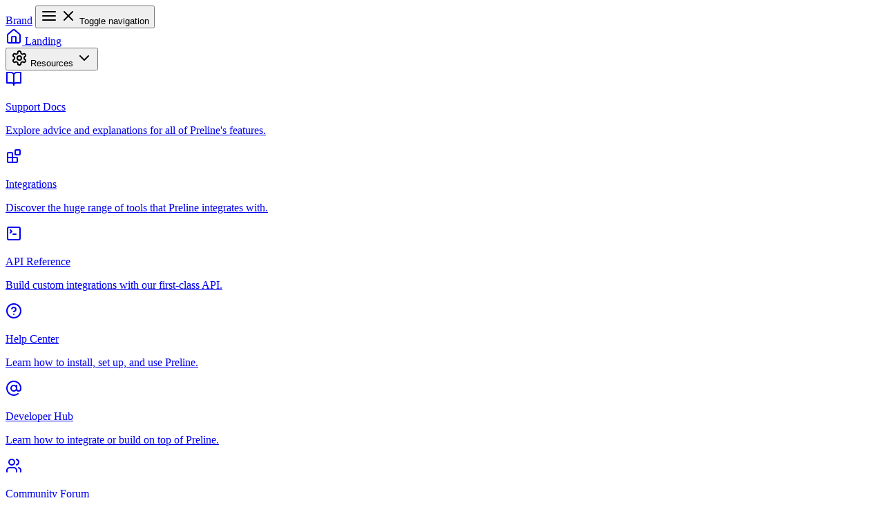

--- FILE ---
content_type: text/html
request_url: https://preline.co/examples/html/mega-menu-header.html
body_size: 6161
content:
<!DOCTYPE html>
<html lang="en">
<head>
  <!-- Required Meta Tags Always Come First -->
  <meta charset="utf-8">
  <meta name="robots" content="max-snippet:-1, max-image-preview:large, max-video-preview:-1">
  <link rel="canonical" href="https://preline.co/">
  <meta name="viewport" content="width=device-width, initial-scale=1, shrink-to-fit=no">
  <meta name="description" content="This is a mega menu navbar example using Tailwind CSS.">

  <meta name="twitter:site" content="@preline">
  <meta name="twitter:creator" content="@preline">
  <meta name="twitter:card" content="summary_large_image">
  <meta name="twitter:title" content="Mega Menu Header using Tailwind CSS | Preline UI, crafted with Tailwind CSS">
  <meta name="twitter:description" content="This is a mega menu navbar example using Tailwind CSS.">
  <meta name="twitter:image" content="https://preline.co/assets/img/og-image.png">

  <meta property="og:url" content="https://preline.co/">
  <meta property="og:locale" content="en_US">
  <meta property="og:type" content="website">
  <meta property="og:site_name" content="Preline">
  <meta property="og:title" content="Mega Menu Header using Tailwind CSS | Preline UI, crafted with Tailwind CSS">
  <meta property="og:description" content="This is a mega menu navbar example using Tailwind CSS.">
  <meta property="og:image" content="https://preline.co/assets/img/og-image.png">

  <!-- Title -->
  <title>Mega Menu Header using Tailwind CSS | Preline UI, crafted with Tailwind CSS</title>

  <!-- Favicon -->
  <link rel="shortcut icon" href="../../favicon.ico">

  <!-- Font -->
  <link href="https://fonts.googleapis.com/css2?family=Inter:wght@400;500;600;700&display=swap" rel="stylesheet">

  <!-- Theme Check and Update -->
  <script src="../../assets/js/hs-unavailable-color-themes.js"></script>
  <script>
    function generateVariables(theme = "dashboard", brand = "blue") {
      const styleId = "#hs-brand-variables";
      let style = null;

      if (!document.querySelector(styleId)) {
        const head = document.querySelector("head");
        style = document.createElement("style");
        style.id = "hs-brand-variables";

        head.append(style);
      } else {
        style = document.querySelector(styleId);
      }

      style.textContent = `
        :root[data-theme="theme-${theme}"],
        [data-theme="theme-${theme}"] {
          --primary-50:       var(--color-${brand}-50);
          --primary-100:      var(--color-${brand}-100);
          --primary-200:      var(--color-${brand}-200);
          --primary-300:      var(--color-${brand}-300);
          --primary-400:      var(--color-${brand}-400);
          --primary-500:      var(--color-${brand}-500);
          --primary-600:      var(--color-${brand}-600);
          --primary-700:      var(--color-${brand}-700);
          --primary-800:      var(--color-${brand}-800);
          --primary-900:      var(--color-${brand}-900);
          --primary-950:      var(--color-${brand}-950);
        }
      `;
    }

    (function () {
      const unavailableColorThemes = window.HS_UNAVAILABLE_COLOR_THEMES;
      const pathname = window.location.pathname;
      let reducedThemes = [];
      let defaultTheme = "default";
      let defaultBrand = "blue";
      let defaultFont = "sans";

      for (const [key_i, value_i] of Object.entries(unavailableColorThemes)) {
        const { theme, excludes } = value_i;

        if (pathname.includes(key_i)) {
          defaultTheme = theme;

          if (Array.isArray(excludes)) {
            reducedThemes = excludes;
            break;
          } else {
            const result = [];

            if (excludes['*']) result.push(...excludes['*']);

            for (const [key_j, value_j] of Object.entries(excludes)) {
              if (key_j !== '*' && pathname.includes(key_j)) result.push(...value_j);
            }

            reducedThemes = result;
            break;
          }
        }
      }

      const colorTheme = localStorage.getItem('hs-clipboard-theme');
      const font = localStorage.getItem('hs-clipboard-font');
      const brand = localStorage.getItem('hs-clipboard-brand');
      const html = document.querySelector('html');
      const accessibleFilePathPatterns = [
        "/pro/agency/",
        "/pro/ai-chat/",
        "/pro/analytics/",
        "/pro/calendars/",
        "/pro/chat/",
        "/pro/cms/",
        "/pro/coffee-shop/",
        "/pro/crm/",
        "/pro/dashboard/",
        "/pro/ecommerce/",
        "/pro/files/",
        "/pro/inbox/",
        "/pro/payment/",
        "/pro/personal/",
        "/pro/project/",
        "/pro/shop/",
        "/pro/shop-marketplace/",
        "/pro/startup/",
        "/pro/video-call/",
        "/pro/workspace/",
        "/templates/",
      ];
      const currentUrl = window.location.href;
      const isIncludedUrl = accessibleFilePathPatterns.some((pattern) => currentUrl.includes(pattern));

      if (isIncludedUrl) {
        (function () {
          const currentTheme = colorTheme && !reducedThemes.includes(colorTheme) ? colorTheme : defaultTheme;
          const currentBrand = brand || defaultBrand;

          html.setAttribute('data-theme', `theme-${currentTheme}`);
          html.setAttribute('data-brand', currentBrand);

          generateVariables(currentTheme, currentBrand)
        })();

        (function () {
          const currentFont = font ?? defaultFont;

          html.setAttribute('data-font', currentFont);
        })();
      }
    })();
  </script>
  <script>
    (function () {
      const html = document.querySelector('html');
      const isLightOrAuto = localStorage.getItem('hs_theme') === 'light' || (localStorage.getItem('hs_theme') === 'auto' && !window.matchMedia('(prefers-color-scheme: dark)').matches);
      const isDarkOrAuto = localStorage.getItem('hs_theme') === 'dark' || (localStorage.getItem('hs_theme') === 'auto' && window.matchMedia('(prefers-color-scheme: dark)').matches);

      if (isLightOrAuto && html.classList.contains('dark')) html.classList.remove('dark');
      else if (isDarkOrAuto && html.classList.contains('light')) html.classList.remove('light');
      else if (isDarkOrAuto && !html.classList.contains('dark')) html.classList.add('dark');
      else if (isLightOrAuto && !html.classList.contains('light')) html.classList.add('light');
    })();
  </script>

  <!-- CSS HS -->
  <link rel="stylesheet" href="../../assets/css/main.min.css?v=4.0.0">
</head>

<body class="min-h-300 bg-gray-100 dark:bg-neutral-700">
  <!-- ========== HEADER ========== -->
  <header class="flex flex-wrap  md:justify-start md:flex-nowrap z-50 w-full bg-navbar border-b border-navbar-line">
    <nav class="relative max-w-[85rem] w-full mx-auto md:flex md:items-center md:justify-between md:gap-3 py-2 px-4 sm:px-6 lg:px-8">
      <div class="flex justify-between items-center gap-x-1">
        <a class="flex-none font-semibold text-xl text-foreground focus:outline-hidden focus:opacity-80" href="#" aria-label="Brand">Brand</a>

        <!-- Collapse Button -->
        <button type="button" class="hs-collapse-toggle md:hidden relative size-9 flex justify-center items-center font-medium text-sm rounded-lg bg-layer border border-layer-line text-layer-foreground hover:bg-layer-hover focus:outline-hidden focus:bg-layer-focus disabled:opacity-50 disabled:pointer-events-none" id="hs-header-base-collapse" aria-expanded="false" aria-controls="hs-header-base" aria-label="Toggle navigation" data-hs-collapse="#hs-header-base">
          <svg class="hs-collapse-open:hidden size-4" xmlns="http://www.w3.org/2000/svg" width="24" height="24" viewBox="0 0 24 24" fill="none" stroke="currentColor" stroke-width="2" stroke-linecap="round" stroke-linejoin="round">
            <line x1="3" x2="21" y1="6" y2="6" />
            <line x1="3" x2="21" y1="12" y2="12" />
            <line x1="3" x2="21" y1="18" y2="18" />
          </svg>
          <svg class="hs-collapse-open:block shrink-0 hidden size-4" xmlns="http://www.w3.org/2000/svg" width="24" height="24" viewBox="0 0 24 24" fill="none" stroke="currentColor" stroke-width="2" stroke-linecap="round" stroke-linejoin="round">
            <path d="M18 6 6 18" />
            <path d="m6 6 12 12" />
          </svg>
          <span class="sr-only">Toggle navigation</span>
        </button>
        <!-- End Collapse Button -->
      </div>

      <!-- Collapse -->
      <div id="hs-header-base" class="hs-collapse hidden overflow-hidden transition-all duration-300 basis-full grow md:block " aria-labelledby="hs-header-base-collapse">
        <div class="overflow-hidden overflow-y-auto max-h-[75vh] [&::-webkit-scrollbar]:w-2 [&::-webkit-scrollbar-thumb]:rounded-none [&::-webkit-scrollbar-track]:bg-scrollbar-track [&::-webkit-scrollbar-thumb]:bg-scrollbar-thumb">
          <div class="py-2 md:py-0  flex flex-col md:flex-row md:items-center gap-0.5 md:gap-1">
            <div class="grow">
              <div class="flex flex-col md:flex-row md:justify-end md:items-center gap-0.5 md:gap-1">
                <a class="p-2 flex items-center text-sm bg-navbar-nav-active text-navbar-nav-foreground hover:bg-navbar-nav-hover rounded-lg focus:outline-hidden focus:bg-navbar-nav-focus" href="#" aria-current="page">
                  <svg class="shrink-0 size-4 me-3 md:me-2 block md:hidden" xmlns="http://www.w3.org/2000/svg" width="24" height="24" viewBox="0 0 24 24" fill="none" stroke="currentColor" stroke-width="2" stroke-linecap="round" stroke-linejoin="round">
                    <path d="M15 21v-8a1 1 0 0 0-1-1h-4a1 1 0 0 0-1 1v8" />
                    <path d="M3 10a2 2 0 0 1 .709-1.528l7-5.999a2 2 0 0 1 2.582 0l7 5.999A2 2 0 0 1 21 10v9a2 2 0 0 1-2 2H5a2 2 0 0 1-2-2z" />
                  </svg>
                  Landing
                </a>

                <!-- Mega Menu -->
                <div class="hs-dropdown [--strategy:static] md:[--strategy:absolute] [--adaptive:none] [--is-collapse:true] md:[--is-collapse:false] ">
                  <button id="hs-header-base-mega-menu-fullwidth" type="button" class="hs-dropdown-toggle w-full p-2 flex items-center text-sm text-navbar-nav-foreground hover:bg-navbar-nav-hover rounded-lg focus:outline-hidden focus:bg-navbar-nav-focus" aria-haspopup="menu" aria-expanded="false" aria-label="Mega Menu">
                    <svg class="shrink-0 size-4 me-3 md:me-2 block md:hidden" xmlns="http://www.w3.org/2000/svg" width="24" height="24" viewBox="0 0 24 24" fill="none" stroke="currentColor" stroke-width="2" stroke-linecap="round" stroke-linejoin="round">
                      <path d="M12.22 2h-.44a2 2 0 0 0-2 2v.18a2 2 0 0 1-1 1.73l-.43.25a2 2 0 0 1-2 0l-.15-.08a2 2 0 0 0-2.73.73l-.22.38a2 2 0 0 0 .73 2.73l.15.1a2 2 0 0 1 1 1.72v.51a2 2 0 0 1-1 1.74l-.15.09a2 2 0 0 0-.73 2.73l.22.38a2 2 0 0 0 2.73.73l.15-.08a2 2 0 0 1 2 0l.43.25a2 2 0 0 1 1 1.73V20a2 2 0 0 0 2 2h.44a2 2 0 0 0 2-2v-.18a2 2 0 0 1 1-1.73l.43-.25a2 2 0 0 1 2 0l.15.08a2 2 0 0 0 2.73-.73l.22-.39a2 2 0 0 0-.73-2.73l-.15-.08a2 2 0 0 1-1-1.74v-.5a2 2 0 0 1 1-1.74l.15-.09a2 2 0 0 0 .73-2.73l-.22-.38a2 2 0 0 0-2.73-.73l-.15.08a2 2 0 0 1-2 0l-.43-.25a2 2 0 0 1-1-1.73V4a2 2 0 0 0-2-2z" />
                      <circle cx="12" cy="12" r="3" />
                    </svg>
                    Resources
                    <svg class="hs-dropdown-open:-rotate-180 md:hs-dropdown-open:rotate-0 duration-300 shrink-0 size-4 ms-auto md:ms-1" xmlns="http://www.w3.org/2000/svg" width="24" height="24" viewBox="0 0 24 24" fill="none" stroke="currentColor" stroke-width="2" stroke-linecap="round" stroke-linejoin="round">
                      <path d="m6 9 6 6 6-6" />
                    </svg>
                  </button>

                  <div class="hs-dropdown-menu transition-[opacity,margin] duration-[0.1ms] md:duration-[150ms] hs-dropdown-open:opacity-100 opacity-0 relative w-full min-w-60 hidden z-10 top-full start-0 before:absolute before:-top-5 before:start-0 before:w-full before:h-5" role="menu" aria-orientation="vertical" aria-labelledby="hs-header-base-mega-menu-fullwidth">
                    <div class="md:mx-6 lg:mx-8 md:bg-layer md:rounded-lg md:shadow-md">
                      <!-- Grid -->
                      <div class="py-1 md:p-2 md:grid md:grid-cols-2 lg:grid-cols-3 gap-4">
                        <div class="flex flex-col">
                          <!-- Link -->
                          <a class="p-3 flex gap-x-4 hover:bg-navbar-nav-hover focus:outline-hidden focus:bg-navbar-nav-focus rounded-lg" href="#">
                            <svg class="shrink-0 size-4 mt-1 text-foreground" xmlns="http://www.w3.org/2000/svg" width="24" height="24" viewBox="0 0 24 24" fill="none" stroke="currentColor" stroke-width="2" stroke-linecap="round" stroke-linejoin="round">
                              <path d="M2 3h6a4 4 0 0 1 4 4v14a3 3 0 0 0-3-3H2z" />
                              <path d="M22 3h-6a4 4 0 0 0-4 4v14a3 3 0 0 1 3-3h7z" />
                            </svg>
                            <div class="grow">
                              <p class="font-medium text-sm text-foreground">Support Docs</p>
                              <p class="text-sm text-muted-foreground-1">Explore advice and explanations for all of Preline's features.</p>
                            </div>
                          </a>
                          <!-- End Link -->

                          <!-- Link -->
                          <a class="p-3 flex gap-x-4 hover:bg-navbar-nav-hover focus:outline-hidden focus:bg-navbar-nav-focus rounded-lg" href="#">
                            <svg class="shrink-0 size-4 mt-1 text-foreground" xmlns="http://www.w3.org/2000/svg" width="24" height="24" viewBox="0 0 24 24" fill="none" stroke="currentColor" stroke-width="2" stroke-linecap="round" stroke-linejoin="round">
                              <rect width="7" height="7" x="14" y="3" rx="1" />
                              <path d="M10 21V8a1 1 0 0 0-1-1H4a1 1 0 0 0-1 1v12a1 1 0 0 0 1 1h12a1 1 0 0 0 1-1v-5a1 1 0 0 0-1-1H3" />
                            </svg>
                            <div class="grow">
                              <p class="font-medium text-sm text-foreground">Integrations</p>
                              <p class="text-sm text-muted-foreground-1">Discover the huge range of tools that Preline integrates with.</p>
                            </div>
                          </a>
                          <!-- End Link -->

                          <!-- Link -->
                          <a class="p-3 flex gap-x-4 hover:bg-navbar-nav-hover focus:outline-hidden focus:bg-navbar-nav-focus rounded-lg" href="#">
                            <svg class="shrink-0 size-4 mt-1 text-foreground" xmlns="http://www.w3.org/2000/svg" width="24" height="24" viewBox="0 0 24 24" fill="none" stroke="currentColor" stroke-width="2" stroke-linecap="round" stroke-linejoin="round">
                              <path d="m7 11 2-2-2-2" />
                              <path d="M11 13h4" />
                              <rect width="18" height="18" x="3" y="3" rx="2" ry="2" />
                            </svg>
                            <div class="grow">
                              <p class="font-medium text-sm text-foreground">API Reference</p>
                              <p class="text-sm text-muted-foreground-1">Build custom integrations with our first-class API.</p>
                            </div>
                          </a>
                          <!-- End Link -->
                        </div>
                        <!-- End Col -->

                        <div class="flex flex-col">
                          <!-- Link -->
                          <a class="p-3 flex gap-x-4 hover:bg-navbar-nav-hover focus:outline-hidden focus:bg-navbar-nav-focus rounded-lg" href="#">
                            <svg class="shrink-0 size-4 mt-1 text-foreground" xmlns="http://www.w3.org/2000/svg" width="24" height="24" viewBox="0 0 24 24" fill="none" stroke="currentColor" stroke-width="2" stroke-linecap="round" stroke-linejoin="round">
                              <circle cx="12" cy="12" r="10" />
                              <path d="M9.09 9a3 3 0 0 1 5.83 1c0 2-3 3-3 3" />
                              <path d="M12 17h.01" />
                            </svg>
                            <div class="grow">
                              <p class="font-medium text-sm text-foreground">Help Center</p>
                              <p class="text-sm text-muted-foreground-1">Learn how to install, set up, and use Preline.</p>
                            </div>
                          </a>
                          <!-- End Link -->

                          <!-- Link -->
                          <a class="p-3 flex gap-x-4 hover:bg-navbar-nav-hover focus:outline-hidden focus:bg-navbar-nav-focus rounded-lg" href="#">
                            <svg class="shrink-0 size-4 mt-1 text-foreground" xmlns="http://www.w3.org/2000/svg" width="24" height="24" viewBox="0 0 24 24" fill="none" stroke="currentColor" stroke-width="2" stroke-linecap="round" stroke-linejoin="round">
                              <circle cx="12" cy="12" r="4" />
                              <path d="M16 8v5a3 3 0 0 0 6 0v-1a10 10 0 1 0-4 8" />
                            </svg>
                            <div class="grow">
                              <p class="font-medium text-sm text-foreground">Developer Hub</p>
                              <p class="text-sm text-muted-foreground-1">Learn how to integrate or build on top of Preline.</p>
                            </div>
                          </a>
                          <!-- End Link -->

                          <!-- Link -->
                          <a class="p-3 flex gap-x-4 hover:bg-navbar-nav-hover focus:outline-hidden focus:bg-navbar-nav-focus rounded-lg" href="#">
                            <svg class="shrink-0 size-4 mt-1 text-foreground" xmlns="http://www.w3.org/2000/svg" width="24" height="24" viewBox="0 0 24 24" fill="none" stroke="currentColor" stroke-width="2" stroke-linecap="round" stroke-linejoin="round">
                              <path d="M16 21v-2a4 4 0 0 0-4-4H6a4 4 0 0 0-4 4v2" />
                              <circle cx="9" cy="7" r="4" />
                              <path d="M22 21v-2a4 4 0 0 0-3-3.87" />
                              <path d="M16 3.13a4 4 0 0 1 0 7.75" />
                            </svg>
                            <div class="grow">
                              <p class="font-medium text-sm text-foreground">Community Forum</p>
                              <p class="text-sm text-muted-foreground-1">Learn, share, and connect with other Preline users.</p>
                            </div>
                          </a>
                          <!-- End Link -->
                        </div>
                        <!-- End Col -->

                        <div class="mt-2 md:mt-0 flex flex-col">
                          <span class="ms-2.5 mb-2 font-semibold text-xs uppercase text-foreground">Customer stories</span>

                          <!-- Link -->
                          <a class="p-3 flex gap-x-5 items-center rounded-xl hover:bg-muted-hover focus:outline-hidden focus:bg-muted-focus" href="#">
                            <img class="size-32 rounded-lg" src="https://images.unsplash.com/photo-1648737967328-690548aec14f?ixlib=rb-4.0.3&ixid=MnwxMjA3fDB8MHxwaG90by1wYWdlfHx8fGVufDB8fHx8&auto=format&fit=crop&w=320&h=320&q=80" alt="Avatar">
                            <div class="grow">
                              <p class="text-sm text-foreground">
                                Preline Projects has proved to be most efficient cloud based project tracking and bug tracking tool.
                              </p>
                              <p class="mt-3 inline-flex items-center gap-x-1 text-sm text-primary decoration-2 group-hover:underline group-focus:underline font-medium">
                                Learn more
                                <svg class="shrink-0 size-4" xmlns="http://www.w3.org/2000/svg" width="24" height="24" viewBox="0 0 24 24" fill="none" stroke="currentColor" stroke-width="2" stroke-linecap="round" stroke-linejoin="round">
                                  <path d="m9 18 6-6-6-6" />
                                </svg>
                              </p>
                            </div>
                          </a>
                          <!-- End Link -->
                        </div>
                        <!-- End Col -->
                      </div>
                      <!-- End Grid -->
                    </div>
                  </div>
                </div>
                <!-- End Mega Menu -->

                <a class="p-2 flex items-center text-sm text-navbar-nav-foreground hover:bg-navbar-nav-hover rounded-lg focus:outline-hidden focus:bg-navbar-nav-focus" href="#">
                  <svg class="shrink-0 size-4 me-3 md:me-2 block md:hidden" xmlns="http://www.w3.org/2000/svg" width="24" height="24" viewBox="0 0 24 24" fill="none" stroke="currentColor" stroke-width="2" stroke-linecap="round" stroke-linejoin="round">
                    <path d="M19 21v-2a4 4 0 0 0-4-4H9a4 4 0 0 0-4 4v2" />
                    <circle cx="12" cy="7" r="4" />
                  </svg>
                  Account
                </a>

                <a class="p-2 flex items-center text-sm text-navbar-nav-foreground hover:bg-navbar-nav-hover rounded-lg focus:outline-hidden focus:bg-navbar-nav-focus" href="#">
                  <svg class="shrink-0 size-4 me-3 md:me-2 block md:hidden" xmlns="http://www.w3.org/2000/svg" width="24" height="24" viewBox="0 0 24 24" fill="none" stroke="currentColor" stroke-width="2" stroke-linecap="round" stroke-linejoin="round">
                    <path d="M12 12h.01" />
                    <path d="M16 6V4a2 2 0 0 0-2-2h-4a2 2 0 0 0-2 2v2" />
                    <path d="M22 13a18.15 18.15 0 0 1-20 0" />
                    <rect width="20" height="14" x="2" y="6" rx="2" />
                  </svg>
                  Work
                </a>

                <a class="p-2 flex items-center text-sm text-navbar-nav-foreground hover:bg-navbar-nav-hover rounded-lg focus:outline-hidden focus:bg-navbar-nav-focus" href="#">
                  <svg class="shrink-0 size-4 me-3 md:me-2 block md:hidden" xmlns="http://www.w3.org/2000/svg" width="24" height="24" viewBox="0 0 24 24" fill="none" stroke="currentColor" stroke-width="2" stroke-linecap="round" stroke-linejoin="round">
                    <path d="M4 22h16a2 2 0 0 0 2-2V4a2 2 0 0 0-2-2H8a2 2 0 0 0-2 2v16a2 2 0 0 1-2 2Zm0 0a2 2 0 0 1-2-2v-9c0-1.1.9-2 2-2h2" />
                    <path d="M18 14h-8" />
                    <path d="M15 18h-5" />
                    <path d="M10 6h8v4h-8V6Z" />
                  </svg>
                  Blog
                </a>
              </div>
            </div>

            <div class="my-2 md:my-0 md:mx-2">
              <div class="w-full h-px md:h-4 md:border-s border-navbar-divider"></div>
            </div>

            <!-- Button Group -->
            <div class=" flex flex-wrap items-center gap-x-1.5">
              <a class="py-[7px] px-2.5 inline-flex items-center font-medium text-sm rounded-lg bg-layer border border-layer-line text-layer-foreground shadow-2xs hover:bg-layer-hover disabled:opacity-50 disabled:pointer-events-none focus:outline-hidden focus:bg-layer-focus" href="#">
                Sign in
              </a>
              <a class="py-2 px-2.5 inline-flex items-center font-medium text-sm rounded-lg bg-primary text-primary-foreground hover:bg-primary-hover focus:outline-hidden focus:bg-primary-focus disabled:opacity-50 disabled:pointer-events-none" href="#">
                Get started
              </a>
            </div>
            <!-- End Button Group -->
          </div>
        </div>
      </div>
      <!-- End Collapse -->
    </nav>
  </header>
  <!-- ========== END HEADER ========== -->

  <!-- ========== MAIN CONTENT ========== -->
  <main id="content">
    <div class="max-w-[85rem] mx-auto py-10 px-4 sm:px-6 lg:px-8">
      <!-- your content goes here ... -->
    </div>
  </main>
  <!-- ========== END MAIN CONTENT ========== -->

  <!-- JS Implementing Plugins -->

  <!-- JS PLUGINS -->
  <!-- Required plugins -->
  <script src="../../assets/vendor/preline/dist/index.js?v=4.0.0"></script>

  <!-- JS THIRD PARTY PLUGINS -->
  <!-- Google Analytics. Global site tag (gtag.js) -->
  <script async src="https://www.googletagmanager.com/gtag/js?id=G-B73TDMXKF5"></script>
  <script>
    window.dataLayer = window.dataLayer || [];
  
    function gtag() {
      dataLayer.push(arguments);
    }
  
    gtag('js', new Date());
    gtag('config', 'G-B73TDMXKF5');
  </script>
</body>
</html>

--- FILE ---
content_type: text/css
request_url: https://preline.co/assets/css/main.min.css?v=4.0.0
body_size: 801466
content:
/*! tailwindcss v4.1.18 | MIT License | https://tailwindcss.com */
@layer properties{@supports (((-webkit-hyphens:none)) and (not (margin-trim:inline))) or ((-moz-orient:inline) and (not (color:rgb(from red r g b)))){*,:before,:after,::backdrop{--tw-translate-x:0;--tw-translate-y:0;--tw-translate-z:0;--tw-scale-x:1;--tw-scale-y:1;--tw-scale-z:1;--tw-rotate-x:initial;--tw-rotate-y:initial;--tw-rotate-z:initial;--tw-skew-x:initial;--tw-skew-y:initial;--tw-scroll-snap-strictness:proximity;--tw-space-y-reverse:0;--tw-space-x-reverse:0;--tw-divide-x-reverse:0;--tw-border-style:solid;--tw-divide-y-reverse:0;--tw-gradient-position:initial;--tw-gradient-from:#0000;--tw-gradient-via:#0000;--tw-gradient-to:#0000;--tw-gradient-stops:initial;--tw-gradient-via-stops:initial;--tw-gradient-from-position:0%;--tw-gradient-via-position:50%;--tw-gradient-to-position:100%;--tw-leading:initial;--tw-font-weight:initial;--tw-tracking:initial;--tw-shadow:0 0 #0000;--tw-shadow-color:initial;--tw-shadow-alpha:100%;--tw-inset-shadow:0 0 #0000;--tw-inset-shadow-color:initial;--tw-inset-shadow-alpha:100%;--tw-ring-color:initial;--tw-ring-shadow:0 0 #0000;--tw-inset-ring-color:initial;--tw-inset-ring-shadow:0 0 #0000;--tw-ring-inset:initial;--tw-ring-offset-width:0px;--tw-ring-offset-color:#fff;--tw-ring-offset-shadow:0 0 #0000;--tw-outline-style:solid;--tw-blur:initial;--tw-brightness:initial;--tw-contrast:initial;--tw-grayscale:initial;--tw-hue-rotate:initial;--tw-invert:initial;--tw-opacity:initial;--tw-saturate:initial;--tw-sepia:initial;--tw-drop-shadow:initial;--tw-drop-shadow-color:initial;--tw-drop-shadow-alpha:100%;--tw-drop-shadow-size:initial;--tw-backdrop-blur:initial;--tw-backdrop-brightness:initial;--tw-backdrop-contrast:initial;--tw-backdrop-grayscale:initial;--tw-backdrop-hue-rotate:initial;--tw-backdrop-invert:initial;--tw-backdrop-opacity:initial;--tw-backdrop-saturate:initial;--tw-backdrop-sepia:initial;--tw-duration:initial;--tw-ease:initial;--tw-content:""}}}@layer theme{:root,:host{--font-sans:ui-sans-serif,system-ui,sans-serif,"Apple Color Emoji","Segoe UI Emoji","Segoe UI Symbol","Noto Color Emoji";--font-serif:"Inter, ui-sans-serif, system-ui, -apple-system, BlinkMacSystemFont, Segoe UI, Roboto, Helvetica Neue, Arial, Noto Sans, sans-serif, Apple Color Emoji, Segoe UI Emoji, Segoe UI Symbol, Noto Color Emoji";--font-mono:ui-monospace,SFMono-Regular,Menlo,Monaco,Consolas,"Liberation Mono","Courier New",monospace;--color-red-50:oklch(97.1% .013 17.38);--color-red-100:oklch(93.6% .032 17.717);--color-red-200:oklch(88.5% .062 18.334);--color-red-300:oklch(80.8% .114 19.571);--color-red-400:oklch(70.4% .191 22.216);--color-red-500:oklch(63.7% .237 25.331);--color-red-600:oklch(57.7% .245 27.325);--color-red-700:oklch(50.5% .213 27.518);--color-red-800:oklch(44.4% .177 26.899);--color-red-900:oklch(39.6% .141 25.723);--color-red-950:oklch(25.8% .092 26.042);--color-orange-50:oklch(98% .016 73.684);--color-orange-100:oklch(95.4% .038 75.164);--color-orange-200:oklch(90.1% .076 70.697);--color-orange-300:oklch(83.7% .128 66.29);--color-orange-400:oklch(75% .183 55.934);--color-orange-500:oklch(70.5% .213 47.604);--color-orange-600:oklch(64.6% .222 41.116);--color-orange-700:oklch(55.3% .195 38.402);--color-orange-800:oklch(47% .157 37.304);--color-orange-900:oklch(40.8% .123 38.172);--color-orange-950:oklch(26.6% .079 36.259);--color-amber-50:oklch(98.7% .022 95.277);--color-amber-100:oklch(96.2% .059 95.617);--color-amber-200:oklch(92.4% .12 95.746);--color-amber-300:oklch(87.9% .169 91.605);--color-amber-400:oklch(82.8% .189 84.429);--color-amber-500:oklch(76.9% .188 70.08);--color-amber-600:oklch(66.6% .179 58.318);--color-amber-700:oklch(55.5% .163 48.998);--color-amber-800:oklch(47.3% .137 46.201);--color-amber-900:oklch(41.4% .112 45.904);--color-amber-950:oklch(27.9% .077 45.635);--color-yellow-50:oklch(98.7% .026 102.212);--color-yellow-100:oklch(97.3% .071 103.193);--color-yellow-200:oklch(94.5% .129 101.54);--color-yellow-300:oklch(90.5% .182 98.111);--color-yellow-400:oklch(85.2% .199 91.936);--color-yellow-500:oklch(79.5% .184 86.047);--color-yellow-600:oklch(68.1% .162 75.834);--color-yellow-700:oklch(55.4% .135 66.442);--color-yellow-800:oklch(47.6% .114 61.907);--color-yellow-900:oklch(42.1% .095 57.708);--color-yellow-950:oklch(28.6% .066 53.813);--color-lime-50:oklch(98.6% .031 120.757);--color-lime-100:oklch(96.7% .067 122.328);--color-lime-200:oklch(93.8% .127 124.321);--color-lime-300:oklch(89.7% .196 126.665);--color-lime-400:oklch(84.1% .238 128.85);--color-lime-500:oklch(76.8% .233 130.85);--color-lime-600:oklch(64.8% .2 131.684);--color-lime-700:oklch(53.2% .157 131.589);--color-lime-800:oklch(45.3% .124 130.933);--color-lime-900:oklch(40.5% .101 131.063);--color-lime-950:oklch(27.4% .072 132.109);--color-green-50:oklch(98.2% .018 155.826);--color-green-100:oklch(96.2% .044 156.743);--color-green-200:oklch(92.5% .084 155.995);--color-green-300:oklch(87.1% .15 154.449);--color-green-400:oklch(79.2% .209 151.711);--color-green-500:oklch(72.3% .219 149.579);--color-green-600:oklch(62.7% .194 149.214);--color-green-700:oklch(52.7% .154 150.069);--color-green-800:oklch(44.8% .119 151.328);--color-green-900:oklch(39.3% .095 152.535);--color-green-950:oklch(26.6% .065 152.934);--color-emerald-50:oklch(97.9% .021 166.113);--color-emerald-100:oklch(95% .052 163.051);--color-emerald-200:oklch(90.5% .093 164.15);--color-emerald-300:oklch(84.5% .143 164.978);--color-emerald-400:oklch(76.5% .177 163.223);--color-emerald-500:oklch(69.6% .17 162.48);--color-emerald-600:oklch(59.6% .145 163.225);--color-emerald-700:oklch(50.8% .118 165.612);--color-emerald-800:oklch(43.2% .095 166.913);--color-emerald-900:oklch(37.8% .077 168.94);--color-emerald-950:oklch(26.2% .051 172.552);--color-teal-50:oklch(98.4% .014 180.72);--color-teal-100:oklch(95.3% .051 180.801);--color-teal-200:oklch(91% .096 180.426);--color-teal-300:oklch(85.5% .138 181.071);--color-teal-400:oklch(77.7% .152 181.912);--color-teal-500:oklch(70.4% .14 182.503);--color-teal-600:oklch(60% .118 184.704);--color-teal-700:oklch(51.1% .096 186.391);--color-teal-800:oklch(43.7% .078 188.216);--color-teal-900:oklch(38.6% .063 188.416);--color-teal-950:oklch(27.7% .046 192.524);--color-cyan-50:oklch(98.4% .019 200.873);--color-cyan-100:oklch(95.6% .045 203.388);--color-cyan-200:oklch(91.7% .08 205.041);--color-cyan-300:oklch(86.5% .127 207.078);--color-cyan-400:oklch(78.9% .154 211.53);--color-cyan-500:oklch(71.5% .143 215.221);--color-cyan-600:oklch(60.9% .126 221.723);--color-cyan-700:oklch(52% .105 223.128);--color-cyan-800:oklch(45% .085 224.283);--color-cyan-900:oklch(39.8% .07 227.392);--color-cyan-950:oklch(30.2% .056 229.695);--color-sky-50:oklch(97.7% .013 236.62);--color-sky-100:oklch(95.1% .026 236.824);--color-sky-200:oklch(90.1% .058 230.902);--color-sky-300:oklch(82.8% .111 230.318);--color-sky-400:oklch(74.6% .16 232.661);--color-sky-500:oklch(68.5% .169 237.323);--color-sky-600:oklch(58.8% .158 241.966);--color-sky-700:oklch(50% .134 242.749);--color-sky-800:oklch(44.3% .11 240.79);--color-sky-900:oklch(39.1% .09 240.876);--color-sky-950:oklch(29.3% .066 243.157);--color-blue-50:oklch(97% .014 254.604);--color-blue-100:oklch(93.2% .032 255.585);--color-blue-200:oklch(88.2% .059 254.128);--color-blue-300:oklch(80.9% .105 251.813);--color-blue-400:oklch(70.7% .165 254.624);--color-blue-500:oklch(62.3% .214 259.815);--color-blue-600:oklch(54.6% .245 262.881);--color-blue-700:oklch(48.8% .243 264.376);--color-blue-800:oklch(42.4% .199 265.638);--color-blue-900:oklch(37.9% .146 265.522);--color-blue-950:oklch(28.2% .091 267.935);--color-indigo-50:oklch(96.2% .018 272.314);--color-indigo-100:oklch(93% .034 272.788);--color-indigo-200:oklch(87% .065 274.039);--color-indigo-300:oklch(78.5% .115 274.713);--color-indigo-400:oklch(67.3% .182 276.935);--color-indigo-500:oklch(58.5% .233 277.117);--color-indigo-600:oklch(51.1% .262 276.966);--color-indigo-700:oklch(45.7% .24 277.023);--color-indigo-800:oklch(39.8% .195 277.366);--color-indigo-900:oklch(35.9% .144 278.697);--color-indigo-950:oklch(25.7% .09 281.288);--color-violet-50:oklch(96.9% .016 293.756);--color-violet-100:oklch(94.3% .029 294.588);--color-violet-200:oklch(89.4% .057 293.283);--color-violet-300:oklch(81.1% .111 293.571);--color-violet-400:oklch(70.2% .183 293.541);--color-violet-500:oklch(60.6% .25 292.717);--color-violet-600:oklch(54.1% .281 293.009);--color-violet-700:oklch(49.1% .27 292.581);--color-violet-800:oklch(43.2% .232 292.759);--color-violet-900:oklch(38% .189 293.745);--color-violet-950:oklch(28.3% .141 291.089);--color-purple-50:oklch(97.7% .014 308.299);--color-purple-100:oklch(94.6% .033 307.174);--color-purple-200:oklch(90.2% .063 306.703);--color-purple-300:oklch(82.7% .119 306.383);--color-purple-400:oklch(71.4% .203 305.504);--color-purple-500:oklch(62.7% .265 303.9);--color-purple-600:oklch(55.8% .288 302.321);--color-purple-700:oklch(49.6% .265 301.924);--color-purple-800:oklch(43.8% .218 303.724);--color-purple-900:oklch(38.1% .176 304.987);--color-purple-950:oklch(29.1% .149 302.717);--color-fuchsia-50:oklch(97.7% .017 320.058);--color-fuchsia-100:oklch(95.2% .037 318.852);--color-fuchsia-200:oklch(90.3% .076 319.62);--color-fuchsia-300:oklch(83.3% .145 321.434);--color-fuchsia-400:oklch(74% .238 322.16);--color-fuchsia-500:oklch(66.7% .295 322.15);--color-fuchsia-600:oklch(59.1% .293 322.896);--color-fuchsia-700:oklch(51.8% .253 323.949);--color-fuchsia-800:oklch(45.2% .211 324.591);--color-fuchsia-900:oklch(40.1% .17 325.612);--color-fuchsia-950:oklch(29.3% .136 325.661);--color-pink-50:oklch(97.1% .014 343.198);--color-pink-100:oklch(94.8% .028 342.258);--color-pink-200:oklch(89.9% .061 343.231);--color-pink-300:oklch(82.3% .12 346.018);--color-pink-400:oklch(71.8% .202 349.761);--color-pink-500:oklch(65.6% .241 354.308);--color-pink-600:oklch(59.2% .249 .584);--color-pink-700:oklch(52.5% .223 3.958);--color-pink-800:oklch(45.9% .187 3.815);--color-pink-900:oklch(40.8% .153 2.432);--color-pink-950:oklch(28.4% .109 3.907);--color-rose-50:oklch(96.9% .015 12.422);--color-rose-100:oklch(94.1% .03 12.58);--color-rose-200:oklch(89.2% .058 10.001);--color-rose-300:oklch(81% .117 11.638);--color-rose-400:oklch(71.2% .194 13.428);--color-rose-500:oklch(64.5% .246 16.439);--color-rose-600:oklch(58.6% .253 17.585);--color-rose-700:oklch(51.4% .222 16.935);--color-rose-800:oklch(45.5% .188 13.697);--color-rose-900:oklch(41% .159 10.272);--color-rose-950:oklch(27.1% .105 12.094);--color-slate-50:oklch(98.4% .003 247.858);--color-slate-100:oklch(96.8% .007 247.896);--color-slate-200:oklch(92.9% .013 255.508);--color-slate-300:oklch(86.9% .022 252.894);--color-slate-400:oklch(70.4% .04 256.788);--color-slate-500:oklch(55.4% .046 257.417);--color-slate-600:oklch(44.6% .043 257.281);--color-slate-700:oklch(37.2% .044 257.287);--color-slate-800:oklch(27.9% .041 260.031);--color-slate-900:oklch(20.8% .042 265.755);--color-slate-950:oklch(12.9% .042 264.695);--color-gray-50:oklch(98.5% .002 247.839);--color-gray-100:oklch(96.7% .003 264.542);--color-gray-200:oklch(92.8% .006 264.531);--color-gray-300:oklch(87.2% .01 258.338);--color-gray-400:oklch(70.7% .022 261.325);--color-gray-500:oklch(55.1% .027 264.364);--color-gray-600:oklch(44.6% .03 256.802);--color-gray-700:oklch(37.3% .034 259.733);--color-gray-800:oklch(27.8% .033 256.848);--color-gray-900:oklch(21% .034 264.665);--color-gray-950:oklch(13% .028 261.692);--color-zinc-50:oklch(98.5% 0 0);--color-zinc-100:oklch(96.7% .001 286.375);--color-zinc-200:oklch(92% .004 286.32);--color-zinc-300:oklch(87.1% .006 286.286);--color-zinc-400:oklch(70.5% .015 286.067);--color-zinc-500:oklch(55.2% .016 285.938);--color-zinc-600:oklch(44.2% .017 285.786);--color-zinc-700:oklch(37% .013 285.805);--color-zinc-800:oklch(27.4% .006 286.033);--color-zinc-900:oklch(21% .006 285.885);--color-zinc-950:oklch(14.1% .005 285.823);--color-neutral-50:oklch(98.5% 0 0);--color-neutral-100:oklch(97% 0 0);--color-neutral-200:oklch(92.2% 0 0);--color-neutral-300:oklch(87% 0 0);--color-neutral-400:oklch(70.8% 0 0);--color-neutral-500:oklch(55.6% 0 0);--color-neutral-600:oklch(43.9% 0 0);--color-neutral-700:oklch(37.1% 0 0);--color-neutral-800:oklch(26.9% 0 0);--color-neutral-900:oklch(20.5% 0 0);--color-neutral-950:oklch(14.5% 0 0);--color-stone-50:oklch(98.5% .001 106.423);--color-stone-100:oklch(97% .001 106.424);--color-stone-200:oklch(92.3% .003 48.717);--color-stone-300:oklch(86.9% .005 56.366);--color-stone-400:oklch(70.9% .01 56.259);--color-stone-500:oklch(55.3% .013 58.071);--color-stone-600:oklch(44.4% .011 73.639);--color-stone-700:oklch(37.4% .01 67.558);--color-stone-800:oklch(26.8% .007 34.298);--color-stone-900:oklch(21.6% .006 56.043);--color-stone-950:oklch(14.7% .004 49.25);--color-black:#000;--color-white:#fff;--spacing:.25rem;--breakpoint-sm:40rem;--breakpoint-md:48rem;--breakpoint-lg:64rem;--breakpoint-xl:80rem;--breakpoint-2xl:96rem;--container-3xs:16rem;--container-2xs:18rem;--container-xs:20rem;--container-sm:24rem;--container-md:28rem;--container-lg:32rem;--container-xl:36rem;--container-2xl:42rem;--container-3xl:48rem;--container-4xl:56rem;--container-5xl:64rem;--container-6xl:72rem;--container-7xl:80rem;--text-xs:.75rem;--text-xs--line-height:calc(1/.75);--text-sm:.875rem;--text-sm--line-height:calc(1.25/.875);--text-base:1rem;--text-base--line-height:calc(1.5/1);--text-lg:1.125rem;--text-lg--line-height:calc(1.75/1.125);--text-xl:1.25rem;--text-xl--line-height:calc(1.75/1.25);--text-2xl:1.5rem;--text-2xl--line-height:calc(2/1.5);--text-3xl:1.875rem;--text-3xl--line-height:calc(2.25/1.875);--text-4xl:2.25rem;--text-4xl--line-height:calc(2.5/2.25);--text-5xl:3rem;--text-5xl--line-height:1;--text-6xl:3.75rem;--text-6xl--line-height:1;--text-7xl:4.5rem;--text-7xl--line-height:1;--text-8xl:6rem;--text-8xl--line-height:1;--text-9xl:8rem;--text-9xl--line-height:1;--font-weight-thin:100;--font-weight-extralight:200;--font-weight-light:300;--font-weight-normal:400;--font-weight-medium:500;--font-weight-semibold:600;--font-weight-bold:700;--font-weight-extrabold:800;--font-weight-black:900;--tracking-wider:.05em;--tracking-widest:.1em;--leading-tight:1.25;--leading-snug:1.375;--leading-normal:1.5;--leading-relaxed:1.625;--radius-xs:.125rem;--radius-sm:.25rem;--radius-md:.375rem;--radius-lg:.5rem;--radius-xl:.75rem;--radius-2xl:1rem;--radius-3xl:1.5rem;--radius-4xl:2rem;--shadow-2xs:0 1px #0000000d;--shadow-xs:0 1px 2px 0 #0000000d;--shadow-sm:0 1px 3px 0 #0000001a,0 1px 2px -1px #0000001a;--shadow-md:0 4px 6px -1px #0000001a,0 2px 4px -2px #0000001a;--shadow-lg:0 10px 15px -3px #0000001a,0 4px 6px -4px #0000001a;--shadow-xl:0 20px 25px -5px #0000001a,0 8px 10px -6px #0000001a;--shadow-2xl:0 25px 50px -12px #00000040;--inset-shadow-2xs:inset 0 1px #0000000d;--inset-shadow-xs:inset 0 1px 1px #0000000d;--inset-shadow-sm:inset 0 2px 4px #0000000d;--drop-shadow-xs:0 1px 1px #0000000d;--drop-shadow-sm:0 1px 2px #00000026;--drop-shadow-md:0 3px 3px #0000001f;--drop-shadow-lg:0 4px 4px #00000026;--drop-shadow-xl:0 9px 7px #0000001a;--drop-shadow-2xl:0 25px 25px #00000026;--ease-in:cubic-bezier(.4,0,1,1);--ease-out:cubic-bezier(0,0,.2,1);--ease-in-out:cubic-bezier(.4,0,.2,1);--animate-spin:spin 1s linear infinite;--animate-ping:ping 1s cubic-bezier(0,0,.2,1)infinite;--animate-pulse:pulse 2s cubic-bezier(.4,0,.6,1)infinite;--blur-xs:4px;--blur-md:12px;--blur-lg:16px;--blur-xl:24px;--blur-3xl:64px;--default-transition-duration:.15s;--default-transition-timing-function:cubic-bezier(.4,0,.2,1);--default-font-family:var(--font-sans);--default-mono-font-family:var(--font-mono);--columns:14;--radius-full:calc(infinity*1px);--font-custom-default:var(--font-sans);--font-custom-serif:"Domine",ui-sans-serif,system-ui,-apple-system,BlinkMacSystemFont,Segoe UI,Roboto,Helvetica Neue,Arial,Noto Sans,sans-serif,Apple Color Emoji,Segoe UI Emoji,Segoe UI Symbol,Noto Color Emoji;--font-custom-mono:"Kode Mono",ui-sans-serif,system-ui,-apple-system,BlinkMacSystemFont,Segoe UI,Roboto,Helvetica Neue,Arial,Noto Sans,sans-serif,Apple Color Emoji,Segoe UI Emoji,Segoe UI Symbol,Noto Color Emoji;--color-khaki-50:oklch(98% .002 67.8);--color-khaki-100:oklch(95.5% .004 91.4);--color-khaki-200:oklch(89.7% .008 91.5);--color-khaki-300:oklch(82.7% .014 88.7);--color-khaki-400:oklch(73% .024 87.2);--color-khaki-500:oklch(62.5% .031 88.8);--color-khaki-600:oklch(52.8% .031 91);--color-khaki-700:oklch(41.4% .027 89.9);--color-khaki-800:oklch(34.6% .023 89.5);--color-khaki-900:oklch(30.6% .018 88.8);--color-khaki-950:oklch(20.1% .023 91.7);--color-mauve-50:oklch(98.1% .002 345.2);--color-mauve-100:oklch(95.6% .006 334);--color-mauve-200:oklch(89.7% .013 337.5);--color-mauve-300:oklch(82.4% .022 339.7);--color-mauve-400:oklch(71.7% .038 340.7);--color-mauve-500:oklch(55.9% .045 341);--color-mauve-600:oklch(51.1% .047 342.2);--color-mauve-700:oklch(45.5% .04 342.1);--color-mauve-800:oklch(36.4% .034 342.3);--color-mauve-900:oklch(32.3% .029 340.9);--color-mauve-950:oklch(21.9% .034 341.1);--color-avocado-50:oklch(92.8% .012 120);--color-avocado-100:oklch(88.6% .02 120);--color-avocado-200:oklch(80.4% .035 120);--color-avocado-300:oklch(72.4% .055 120);--color-avocado-400:oklch(64.6% .075 120);--color-avocado-500:oklch(57% .085 120);--color-avocado-600:oklch(49.6% .08 120);--color-avocado-700:oklch(42.4% .07 120);--color-avocado-800:oklch(35.4% .055 120);--color-avocado-900:oklch(28.6% .04 120);--color-avocado-950:oklch(25.3% .03 120);--color-avocado-soft-50:oklch(98% .002 120);--color-avocado-soft-100:oklch(95.5% .004 120);--color-avocado-soft-200:oklch(89.7% .008 120);--color-avocado-soft-300:oklch(82.7% .012 120);--color-avocado-soft-400:oklch(73% .018 120);--color-avocado-soft-500:oklch(62.5% .02 120);--color-avocado-soft-600:oklch(52.8% .016 120);--color-avocado-soft-700:oklch(41.4% .012 120);--color-avocado-soft-800:oklch(26.9% .006 120);--color-avocado-soft-900:oklch(20.5% .004 120);--color-avocado-soft-950:oklch(14.1% .002 120);--color-background:var(--background);--color-background-1:var(--background-1);--color-background-2:var(--background-2);--color-plain:var(--background-plain);--color-foreground:var(--foreground);--color-foreground-inverse:var(--foreground-inverse);--color-inverse:var(--inverse);--color-border:var(--border);--color-line-inverse:var(--border-line-inverse);--color-line-1:var(--border-line-1);--color-line-2:var(--border-line-2);--color-line-3:var(--border-line-3);--color-line-4:var(--border-line-4);--color-line-5:var(--border-line-5);--color-line-6:var(--border-line-6);--color-line-7:var(--border-line-7);--color-line-8:var(--border-line-8);--color-primary-50:var(--primary-50);--color-primary-100:var(--primary-100);--color-primary-200:var(--primary-200);--color-primary-300:var(--primary-300);--color-primary-400:var(--primary-400);--color-primary-500:var(--primary-500);--color-primary-600:var(--primary-600);--color-primary-700:var(--primary-700);--color-primary-800:var(--primary-800);--color-primary-900:var(--primary-900);--color-primary-950:var(--primary-950);--color-primary:var(--primary);--color-primary-line:var(--primary-line);--color-primary-foreground:var(--primary-foreground);--color-primary-hover:var(--primary-hover);--color-primary-focus:var(--primary-focus);--color-primary-active:var(--primary-active);--color-primary-checked:var(--primary-checked);--color-secondary:var(--secondary);--color-secondary-line:var(--secondary-line);--color-secondary-foreground:var(--secondary-foreground);--color-secondary-hover:var(--secondary-hover);--color-secondary-focus:var(--secondary-focus);--color-secondary-active:var(--secondary-active);--color-layer:var(--layer);--color-layer-line:var(--layer-line);--color-layer-foreground:var(--layer-foreground);--color-layer-hover:var(--layer-hover);--color-layer-focus:var(--layer-focus);--color-layer-active:var(--layer-active);--color-surface:var(--surface);--color-surface-1:var(--surface-1);--color-surface-2:var(--surface-2);--color-surface-3:var(--surface-3);--color-surface-4:var(--surface-4);--color-surface-5:var(--surface-5);--color-surface-line:var(--surface-line);--color-surface-foreground:var(--surface-foreground);--color-surface-hover:var(--surface-hover);--color-surface-focus:var(--surface-focus);--color-surface-active:var(--surface-active);--color-muted:var(--muted);--color-muted-foreground:var(--muted-foreground);--color-muted-foreground-1:var(--muted-foreground-1);--color-muted-foreground-2:var(--muted-foreground-2);--color-muted-hover:var(--muted-hover);--color-muted-focus:var(--muted-focus);--color-muted-active:var(--muted-active);--color-destructive:var(--destructive);--color-destructive-foreground:var(--destructive-foreground);--color-destructive-hover:var(--destructive-hover);--color-destructive-focus:var(--destructive-focus);--color-navbar:var(--navbar);--color-navbar-line:var(--navbar-line);--color-navbar-divider:var(--navbar-divider);--color-navbar-nav-foreground:var(--navbar-nav-foreground);--color-navbar-nav-hover:var(--navbar-nav-hover);--color-navbar-nav-focus:var(--navbar-nav-focus);--color-navbar-nav-active:var(--navbar-nav-active);--color-navbar-nav-list-divider:var(--navbar-nav-list-divider);--color-navbar-inverse:var(--navbar-inverse);--color-navbar-1:var(--navbar-1);--color-navbar-1-line:var(--navbar-1-line);--color-navbar-1-divider:var(--navbar-1-divider);--color-navbar-1-nav-foreground:var(--navbar-1-nav-foreground);--color-navbar-1-nav-hover:var(--navbar-1-nav-hover);--color-navbar-1-nav-focus:var(--navbar-1-nav-focus);--color-navbar-1-nav-active:var(--navbar-1-nav-active);--color-navbar-1-nav-list-divider:var(--navbar-1-nav-list-divider);--color-navbar-2:var(--navbar-2);--color-navbar-2-line:var(--navbar-2-line);--color-navbar-2-divider:var(--navbar-2-divider);--color-navbar-2-nav-foreground:var(--navbar-2-nav-foreground);--color-navbar-2-nav-hover:var(--navbar-2-nav-hover);--color-navbar-2-nav-focus:var(--navbar-2-nav-focus);--color-navbar-2-nav-active:var(--navbar-2-nav-active);--color-navbar-2-nav-list-divider:var(--navbar-2-nav-list-divider);--color-sidebar:var(--sidebar);--color-sidebar-line:var(--sidebar-line);--color-sidebar-divider:var(--sidebar-divider);--color-sidebar-nav-foreground:var(--sidebar-nav-foreground);--color-sidebar-nav-hover:var(--sidebar-nav-hover);--color-sidebar-nav-focus:var(--sidebar-nav-focus);--color-sidebar-nav-active:var(--sidebar-nav-active);--color-sidebar-nav-list-divider:var(--sidebar-nav-list-divider);--color-sidebar-inverse:var(--sidebar-inverse);--color-sidebar-1:var(--sidebar-1);--color-sidebar-1-line:var(--sidebar-1-line);--color-sidebar-1-divider:var(--sidebar-1-divider);--color-sidebar-1-nav-foreground:var(--sidebar-1-nav-foreground);--color-sidebar-1-nav-hover:var(--sidebar-1-nav-hover);--color-sidebar-1-nav-focus:var(--sidebar-1-nav-focus);--color-sidebar-1-nav-active:var(--sidebar-1-nav-active);--color-sidebar-1-nav-list-divider:var(--sidebar-1-nav-list-divider);--color-sidebar-2:var(--sidebar-2);--color-sidebar-2-line:var(--sidebar-2-line);--color-sidebar-2-divider:var(--sidebar-2-divider);--color-sidebar-2-nav-foreground:var(--sidebar-2-nav-foreground);--color-sidebar-2-nav-hover:var(--sidebar-2-nav-hover);--color-sidebar-2-nav-focus:var(--sidebar-2-nav-focus);--color-sidebar-2-nav-active:var(--sidebar-2-nav-active);--color-sidebar-2-nav-list-divider:var(--sidebar-2-nav-list-divider);--color-card:var(--card);--color-card-line:var(--card-line);--color-card-divider:var(--card-divider);--color-card-header:var(--card-header);--color-card-footer:var(--card-footer);--color-card-inverse:var(--card-inverse);--color-dropdown:var(--dropdown);--color-dropdown-1:var(--dropdown-1);--color-dropdown-line:var(--dropdown-line);--color-dropdown-divider:var(--dropdown-divider);--color-dropdown-header:var(--dropdown-header);--color-dropdown-footer:var(--dropdown-footer);--color-dropdown-item-foreground:var(--dropdown-item-foreground);--color-dropdown-item-hover:var(--dropdown-item-hover);--color-dropdown-item-focus:var(--dropdown-item-focus);--color-dropdown-item-active:var(--dropdown-item-active);--color-dropdown-inverse:var(--dropdown-inverse);--color-select:var(--select);--color-select-1:var(--select-1);--color-select-line:var(--select-line);--color-select-item-foreground:var(--select-item-foreground);--color-select-item-hover:var(--select-item-hover);--color-select-item-focus:var(--select-item-focus);--color-select-item-active:var(--select-item-active);--color-select-inverse:var(--select-inverse);--color-overlay:var(--overlay);--color-overlay-line:var(--overlay-line);--color-overlay-divider:var(--overlay-divider);--color-overlay-header:var(--overlay-header);--color-overlay-footer:var(--overlay-footer);--color-overlay-inverse:var(--overlay-inverse);--color-popover:var(--popover);--color-popover-line:var(--popover-line);--color-tooltip:var(--tooltip);--color-tooltip-foreground:var(--tooltip-foreground);--color-tooltip-line:var(--tooltip-line);--color-table-line:var(--table-line);--color-switch:var(--switch);--color-footer:var(--footer);--color-footer-line:var(--footer-line);--color-footer-inverse:var(--footer-inverse);--color-scrollbar-track:var(--scrollbar-track);--color-scrollbar-thumb:var(--scrollbar-thumb);--color-scrollbar-track-inverse:var(--scrollbar-track-inverse);--color-scrollbar-thumb-inverse:var(--scrollbar-thumb-inverse);--color-chart-primary:var(--chart-primary);--color-chart-1:var(--chart-1);--color-chart-2:var(--chart-2);--color-chart-3:var(--chart-3);--color-chart-4:var(--chart-4);--color-chart-5:var(--chart-5);--color-chart-6:var(--chart-6);--color-chart-7:var(--chart-7);--color-chart-8:var(--chart-8);--color-chart-9:var(--chart-9);--color-chart-10:var(--chart-10)}}@layer base{@supports (not ((-webkit-appearance:-apple-pay-button))) or (contain-intrinsic-size:1px){::placeholder{color:currentColor}@supports (color:color-mix(in lab, red, red)){::placeholder{color:color-mix(in oklab,currentcolor 50%,transparent)}}}*,:after,:before,::backdrop{box-sizing:border-box;border:0 solid;margin:0;padding:0}::file-selector-button{box-sizing:border-box;border:0 solid;margin:0;padding:0}html,:host{-webkit-text-size-adjust:100%;tab-size:4;line-height:1.5;font-family:var(--default-font-family,ui-sans-serif,system-ui,sans-serif,"Apple Color Emoji","Segoe UI Emoji","Segoe UI Symbol","Noto Color Emoji");font-feature-settings:var(--default-font-feature-settings,normal);font-variation-settings:var(--default-font-variation-settings,normal);-webkit-tap-highlight-color:transparent}hr{height:0;color:inherit;border-top-width:1px}abbr:where([title]){-webkit-text-decoration:underline dotted;text-decoration:underline dotted}h1,h2,h3,h4,h5,h6{font-size:inherit;font-weight:inherit}a{color:inherit;-webkit-text-decoration:inherit;-webkit-text-decoration:inherit;-webkit-text-decoration:inherit;text-decoration:inherit}b,strong{font-weight:bolder}code,kbd,samp,pre{font-family:var(--default-mono-font-family,ui-monospace,SFMono-Regular,Menlo,Monaco,Consolas,"Liberation Mono","Courier New",monospace);font-feature-settings:var(--default-mono-font-feature-settings,normal);font-variation-settings:var(--default-mono-font-variation-settings,normal);font-size:1em}small{font-size:80%}sub,sup{vertical-align:baseline;font-size:75%;line-height:0;position:relative}sub{bottom:-.25em}sup{top:-.5em}table{text-indent:0;border-color:inherit;border-collapse:collapse}:-moz-focusring{outline:auto}progress{vertical-align:baseline}summary{display:list-item}ol,ul,menu{list-style:none}img,svg,video,canvas,audio,iframe,embed,object{vertical-align:middle;display:block}img,video{max-width:100%;height:auto}button,input,select,optgroup,textarea{font:inherit;font-feature-settings:inherit;font-variation-settings:inherit;letter-spacing:inherit;color:inherit;opacity:1;background-color:#0000;border-radius:0}::file-selector-button{font:inherit;font-feature-settings:inherit;font-variation-settings:inherit;letter-spacing:inherit;color:inherit;opacity:1;background-color:#0000;border-radius:0}:where(select:is([multiple],[size])) optgroup{font-weight:bolder}:where(select:is([multiple],[size])) optgroup option{padding-inline-start:20px}::file-selector-button{margin-inline-end:4px}::placeholder{opacity:1}@supports (not ((-webkit-appearance:-apple-pay-button))) or (contain-intrinsic-size:1px){::placeholder{color:currentColor}@supports (color:color-mix(in lab, red, red)){::placeholder{color:color-mix(in oklab,currentcolor 50%,transparent)}}}textarea{resize:vertical}::-webkit-search-decoration{-webkit-appearance:none}::-webkit-date-and-time-value{min-height:1lh;text-align:inherit}::-webkit-datetime-edit{padding-block:0}::-webkit-datetime-edit-year-field{padding-block:0}::-webkit-datetime-edit-month-field{padding-block:0}::-webkit-datetime-edit-day-field{padding-block:0}::-webkit-datetime-edit-hour-field{padding-block:0}::-webkit-datetime-edit-minute-field{padding-block:0}::-webkit-datetime-edit-second-field{padding-block:0}::-webkit-datetime-edit-millisecond-field{padding-block:0}::-webkit-datetime-edit-meridiem-field{padding-block:0}::-webkit-calendar-picker-indicator{line-height:1}:-moz-ui-invalid{box-shadow:none}button,input:where([type=button],[type=reset],[type=submit]){appearance:button}::file-selector-button{appearance:button}::-webkit-inner-spin-button{height:auto}::-webkit-outer-spin-button{height:auto}[hidden]:where(:not([hidden=until-found])){display:none!important}button:not(:disabled),[role=button]:not(:disabled){cursor:pointer}*{border-color:var(--border)}input:where([type=text]),input:where(:not([type])),input:where([type=email]),input:where([type=url]),input:where([type=password]),input:where([type=number]),input:where([type=date]),input:where([type=datetime-local]),input:where([type=month]),input:where([type=search]),input:where([type=tel]),input:where([type=time]),input:where([type=week]),select:where([multiple]),textarea,select{appearance:none;--tw-shadow:0 0 #0000;background-color:#fff;border-width:1px;border-color:oklch(55.1% .027 264.364);border-radius:0;padding:.5rem .75rem;font-size:1rem;line-height:1.5rem}:is(input:where([type=text]),input:where(:not([type])),input:where([type=email]),input:where([type=url]),input:where([type=password]),input:where([type=number]),input:where([type=date]),input:where([type=datetime-local]),input:where([type=month]),input:where([type=search]),input:where([type=tel]),input:where([type=time]),input:where([type=week]),select:where([multiple]),textarea,select):focus{outline-offset:2px;--tw-ring-inset:var(--tw-empty, );--tw-ring-offset-width:0px;--tw-ring-offset-color:#fff;--tw-ring-color:oklch(54.6% .245 262.881);--tw-ring-offset-shadow:var(--tw-ring-inset)0 0 0 var(--tw-ring-offset-width)var(--tw-ring-offset-color);--tw-ring-shadow:var(--tw-ring-inset)0 0 0 calc(1px + var(--tw-ring-offset-width))var(--tw-ring-color);box-shadow:var(--tw-ring-offset-shadow),var(--tw-ring-shadow),var(--tw-shadow);border-color:oklch(54.6% .245 262.881);outline:2px solid #0000}input::placeholder,textarea::placeholder{color:oklch(55.1% .027 264.364);opacity:1}::-webkit-datetime-edit-fields-wrapper{padding:0}::-webkit-date-and-time-value{min-height:1.5em}::-webkit-date-and-time-value{text-align:inherit}::-webkit-datetime-edit{display:inline-flex}::-webkit-datetime-edit{padding-top:0;padding-bottom:0}::-webkit-datetime-edit-year-field{padding-top:0;padding-bottom:0}::-webkit-datetime-edit-month-field{padding-top:0;padding-bottom:0}::-webkit-datetime-edit-day-field{padding-top:0;padding-bottom:0}::-webkit-datetime-edit-hour-field{padding-top:0;padding-bottom:0}::-webkit-datetime-edit-minute-field{padding-top:0;padding-bottom:0}::-webkit-datetime-edit-second-field{padding-top:0;padding-bottom:0}::-webkit-datetime-edit-millisecond-field{padding-top:0;padding-bottom:0}::-webkit-datetime-edit-meridiem-field{padding-top:0;padding-bottom:0}select{print-color-adjust:exact;background-image:url("data:image/svg+xml,%3csvg xmlns='http://www.w3.org/2000/svg' fill='none' viewBox='0 0 20 20'%3e%3cpath stroke='oklch(55.1%25 0.027 264.364)' stroke-linecap='round' stroke-linejoin='round' stroke-width='1.5' d='M6 8l4 4 4-4'/%3e%3c/svg%3e");background-position:right .5rem center;background-repeat:no-repeat;background-size:1.5em 1.5em;padding-right:2.5rem}select:where([multiple]),select:where([size]:not([size="1"])){background-image:initial;background-position:initial;background-repeat:unset;background-size:initial;print-color-adjust:unset;padding-right:.75rem}input:where([type=checkbox]),input:where([type=radio]){appearance:none;print-color-adjust:exact;vertical-align:middle;-webkit-user-select:none;user-select:none;color:oklch(54.6% .245 262.881);--tw-shadow:0 0 #0000;background-color:#fff;background-origin:border-box;border-width:1px;border-color:oklch(55.1% .027 264.364);flex-shrink:0;width:1rem;height:1rem;padding:0;display:inline-block}input:where([type=checkbox]){border-radius:0}input:where([type=radio]){border-radius:100%}input:where([type=checkbox]):focus,input:where([type=radio]):focus{outline-offset:2px;--tw-ring-inset:var(--tw-empty, );--tw-ring-offset-width:2px;--tw-ring-offset-color:#fff;--tw-ring-color:oklch(54.6% .245 262.881);--tw-ring-offset-shadow:var(--tw-ring-inset)0 0 0 var(--tw-ring-offset-width)var(--tw-ring-offset-color);--tw-ring-shadow:var(--tw-ring-inset)0 0 0 calc(2px + var(--tw-ring-offset-width))var(--tw-ring-color);box-shadow:var(--tw-ring-offset-shadow),var(--tw-ring-shadow),var(--tw-shadow);outline:2px solid #0000}input:where([type=checkbox]):checked,input:where([type=radio]):checked{background-color:currentColor;background-position:50%;background-repeat:no-repeat;background-size:100% 100%;border-color:#0000}input:where([type=checkbox]):checked{background-image:url("data:image/svg+xml,%3csvg viewBox='0 0 16 16' fill='white' xmlns='http://www.w3.org/2000/svg'%3e%3cpath d='M12.207 4.793a1 1 0 010 1.414l-5 5a1 1 0 01-1.414 0l-2-2a1 1 0 011.414-1.414L6.5 9.086l4.293-4.293a1 1 0 011.414 0z'/%3e%3c/svg%3e")}@media (forced-colors:active){input:where([type=checkbox]):checked{appearance:auto}}input:where([type=radio]):checked{background-image:url("data:image/svg+xml,%3csvg viewBox='0 0 16 16' fill='white' xmlns='http://www.w3.org/2000/svg'%3e%3ccircle cx='8' cy='8' r='3'/%3e%3c/svg%3e")}@media (forced-colors:active){input:where([type=radio]):checked{appearance:auto}}input:where([type=checkbox]):checked:hover,input:where([type=checkbox]):checked:focus,input:where([type=radio]):checked:hover,input:where([type=radio]):checked:focus{background-color:currentColor;border-color:#0000}input:where([type=checkbox]):indeterminate{background-color:currentColor;background-image:url("data:image/svg+xml,%3csvg xmlns='http://www.w3.org/2000/svg' fill='none' viewBox='0 0 16 16'%3e%3cpath stroke='white' stroke-linecap='round' stroke-linejoin='round' stroke-width='2' d='M4 8h8'/%3e%3c/svg%3e");background-position:50%;background-repeat:no-repeat;background-size:100% 100%;border-color:#0000}@media (forced-colors:active){input:where([type=checkbox]):indeterminate{appearance:auto}}input:where([type=checkbox]):indeterminate:hover,input:where([type=checkbox]):indeterminate:focus{background-color:currentColor;border-color:#0000}input:where([type=file]){background:unset;border-color:inherit;font-size:unset;line-height:inherit;border-width:0;border-radius:0;padding:0}input:where([type=file]):focus{outline:1px solid buttontext;outline:1px auto -webkit-focus-ring-color}}@layer components;@layer utilities{.pointer-events-auto{pointer-events:auto}.pointer-events-none{pointer-events:none}.collapse{visibility:collapse}.collapse\!{visibility:collapse!important}.invisible{visibility:hidden}.visible{visibility:visible}.aspect-w-1{padding-bottom:calc(var(--tw-aspect-h)/var(--tw-aspect-w)*100%);--tw-aspect-w:1;position:relative}.aspect-w-1>*{width:100%;height:100%;position:absolute;inset:0}.aspect-w-12{padding-bottom:calc(var(--tw-aspect-h)/var(--tw-aspect-w)*100%);--tw-aspect-w:12;position:relative}.aspect-w-12>*{width:100%;height:100%;position:absolute;inset:0}.aspect-w-16{padding-bottom:calc(var(--tw-aspect-h)/var(--tw-aspect-w)*100%);--tw-aspect-w:16;position:relative}.aspect-w-16>*{width:100%;height:100%;position:absolute;inset:0}.sr-only{clip-path:inset(50%);white-space:nowrap;border-width:0;width:1px;height:1px;margin:-1px;padding:0;position:absolute;overflow:hidden}.not-sr-only{clip-path:none;white-space:normal;width:auto;height:auto;margin:0;padding:0;position:static;overflow:visible}.absolute{position:absolute}.fixed{position:fixed}.relative{position:relative}.static{position:static}.sticky{position:sticky}.-inset-1{inset:calc(var(--spacing)*-1)}.inset-0{inset:calc(var(--spacing)*0)}.inset-4{inset:calc(var(--spacing)*4)}.inset-x-0{inset-inline:calc(var(--spacing)*0)}.inset-x-px{inset-inline:1px}.inset-y-0{inset-block:calc(var(--spacing)*0)}.-start-1{inset-inline-start:calc(var(--spacing)*-1)}.-start-1\/2{inset-inline-start:-50%}.-start-2{inset-inline-start:calc(var(--spacing)*-2)}.-start-3{inset-inline-start:calc(var(--spacing)*-3)}.-start-4{inset-inline-start:calc(var(--spacing)*-4)}.-start-6{inset-inline-start:calc(var(--spacing)*-6)}.-start-7{inset-inline-start:calc(var(--spacing)*-7)}.-start-8{inset-inline-start:calc(var(--spacing)*-8)}.-start-20{inset-inline-start:calc(var(--spacing)*-20)}.-start-\[5\%\]{inset-inline-start:-5%}.start-0{inset-inline-start:calc(var(--spacing)*0)}.start-0\.5{inset-inline-start:calc(var(--spacing)*.5)}.start-1{inset-inline-start:calc(var(--spacing)*1)}.start-1\.5{inset-inline-start:calc(var(--spacing)*1.5)}.start-1\/2{inset-inline-start:50%}.start-1\/10{inset-inline-start:10%}.start-2{inset-inline-start:calc(var(--spacing)*2)}.start-2\.5{inset-inline-start:calc(var(--spacing)*2.5)}.start-2\/4{inset-inline-start:50%}.start-3{inset-inline-start:calc(var(--spacing)*3)}.start-3\.5{inset-inline-start:calc(var(--spacing)*3.5)}.start-4{inset-inline-start:calc(var(--spacing)*4)}.start-5{inset-inline-start:calc(var(--spacing)*5)}.start-8{inset-inline-start:calc(var(--spacing)*8)}.start-10{inset-inline-start:calc(var(--spacing)*10)}.start-20{inset-inline-start:calc(var(--spacing)*20)}.start-40{inset-inline-start:calc(var(--spacing)*40)}.start-\[1\%\]{inset-inline-start:1%}.start-\[4\%\]{inset-inline-start:4%}.start-\[10\%\]{inset-inline-start:10%}.start-\[30\%\]{inset-inline-start:30%}.start-\[35\%\]{inset-inline-start:35%}.start-\[38\%\]{inset-inline-start:38%}.start-\[40\%\]{inset-inline-start:40%}.start-\[42\%\]{inset-inline-start:42%}.start-\[46\%\]{inset-inline-start:46%}.start-\[50\%\]{inset-inline-start:50%}.start-\[52\%\]{inset-inline-start:52%}.start-\[71\%\]{inset-inline-start:71%}.start-auto{inset-inline-start:auto}.start-full{inset-inline-start:100%}.-end-0{inset-inline-end:calc(var(--spacing)*0)}.-end-0\.5{inset-inline-end:calc(var(--spacing)*-.5)}.-end-1{inset-inline-end:calc(var(--spacing)*-1)}.-end-1\/3{inset-inline-end:-33.3333%}.-end-2{inset-inline-end:calc(var(--spacing)*-2)}.-end-2\.5{inset-inline-end:calc(var(--spacing)*-2.5)}.-end-3{inset-inline-end:calc(var(--spacing)*-3)}.-end-6{inset-inline-end:calc(var(--spacing)*-6)}.-end-20{inset-inline-end:calc(var(--spacing)*-20)}.-end-24{inset-inline-end:calc(var(--spacing)*-24)}.-end-28{inset-inline-end:calc(var(--spacing)*-28)}.-end-85{inset-inline-end:calc(var(--spacing)*-85)}.-end-122\.5{inset-inline-end:calc(var(--spacing)*-122.5)}.-end-\[200px\]{inset-inline-end:-200px}.-end-\[635px\]{inset-inline-end:-635px}.end-0{inset-inline-end:calc(var(--spacing)*0)}.end-0\.5{inset-inline-end:calc(var(--spacing)*.5)}.end-1{inset-inline-end:calc(var(--spacing)*1)}.end-1\.5{inset-inline-end:calc(var(--spacing)*1.5)}.end-2{inset-inline-end:calc(var(--spacing)*2)}.end-2\.5{inset-inline-end:calc(var(--spacing)*2.5)}.end-3{inset-inline-end:calc(var(--spacing)*3)}.end-4{inset-inline-end:calc(var(--spacing)*4)}.end-5{inset-inline-end:calc(var(--spacing)*5)}.end-6{inset-inline-end:calc(var(--spacing)*6)}.end-8{inset-inline-end:calc(var(--spacing)*8)}.end-10{inset-inline-end:calc(var(--spacing)*10)}.end-12{inset-inline-end:calc(var(--spacing)*12)}.end-14{inset-inline-end:calc(var(--spacing)*14)}.end-20{inset-inline-end:calc(var(--spacing)*20)}.end-40{inset-inline-end:calc(var(--spacing)*40)}.end-\[2\%\]{inset-inline-end:2%}.end-\[3px\]{inset-inline-end:3px}.end-\[15\%\]{inset-inline-end:15%}.end-\[20\%\]{inset-inline-end:20%}.end-\[33\%\]{inset-inline-end:33%}.end-\[35\%\]{inset-inline-end:35%}.end-\[40\%\]{inset-inline-end:40%}.end-\[45\%\]{inset-inline-end:45%}.end-\[calc\(50\%-2px\)\]{inset-inline-end:calc(50% - 2px)}.end-full{inset-inline-end:100%}.-top-0\.5{top:calc(var(--spacing)*-.5)}.-top-1{top:calc(var(--spacing)*-1)}.-top-2{top:calc(var(--spacing)*-2)}.-top-2\.5{top:calc(var(--spacing)*-2.5)}.-top-5{top:calc(var(--spacing)*-5)}.-top-6{top:calc(var(--spacing)*-6)}.-top-8{top:calc(var(--spacing)*-8)}.-top-10{top:calc(var(--spacing)*-10)}.-top-12{top:calc(var(--spacing)*-12)}.-top-20{top:calc(var(--spacing)*-20)}.-top-37\.5{top:calc(var(--spacing)*-37.5)}.-top-96{top:calc(var(--spacing)*-96)}.-top-\[13px\]{top:-13px}.-top-px{top:-1px}.top-0{top:calc(var(--spacing)*0)}.top-0\.5{top:calc(var(--spacing)*.5)}.top-1{top:calc(var(--spacing)*1)}.top-1\.5{top:calc(var(--spacing)*1.5)}.top-1\/2{top:50%}.top-2{top:calc(var(--spacing)*2)}.top-2\.5{top:calc(var(--spacing)*2.5)}.top-2\/4{top:50%}.top-3{top:calc(var(--spacing)*3)}.top-3\.5{top:calc(var(--spacing)*3.5)}.top-4{top:calc(var(--spacing)*4)}.top-5{top:calc(var(--spacing)*5)}.top-6{top:calc(var(--spacing)*6)}.top-7{top:calc(var(--spacing)*7)}.top-9{top:calc(var(--spacing)*9)}.top-10{top:calc(var(--spacing)*10)}.top-12{top:calc(var(--spacing)*12)}.top-13\.5{top:calc(var(--spacing)*13.5)}.top-14{top:calc(var(--spacing)*14)}.top-16{top:calc(var(--spacing)*16)}.top-17{top:calc(var(--spacing)*17)}.top-20{top:calc(var(--spacing)*20)}.top-25{top:calc(var(--spacing)*25)}.top-37\.5{top:calc(var(--spacing)*37.5)}.top-75{top:calc(var(--spacing)*75)}.top-\[2\%\]{top:2%}.top-\[5px\]{top:5px}.top-\[10\%\]{top:10%}.top-\[15\%\]{top:15%}.top-\[15px\]{top:15px}.top-\[17\%\]{top:17%}.top-\[20\%\]{top:20%}.top-\[25\%\]{top:25%}.top-\[30\%\]{top:30%}.top-\[35\%\]{top:35%}.top-\[40\%\]{top:40%}.top-\[45\%\]{top:45%}.top-\[53px\]{top:53px}.top-full{top:100%}.top-px{top:1px}.right-0{right:calc(var(--spacing)*0)}.-bottom-0{bottom:calc(var(--spacing)*0)}.-bottom-0\.5{bottom:calc(var(--spacing)*-.5)}.-bottom-1{bottom:calc(var(--spacing)*-1)}.-bottom-2{bottom:calc(var(--spacing)*-2)}.-bottom-3{bottom:calc(var(--spacing)*-3)}.-bottom-4{bottom:calc(var(--spacing)*-4)}.-bottom-8{bottom:calc(var(--spacing)*-8)}.-bottom-10{bottom:calc(var(--spacing)*-10)}.-bottom-20{bottom:calc(var(--spacing)*-20)}.-bottom-40{bottom:calc(var(--spacing)*-40)}.-bottom-85{bottom:calc(var(--spacing)*-85)}.-bottom-122\.5{bottom:calc(var(--spacing)*-122.5)}.-bottom-\[10\%\]{bottom:-10%}.-bottom-\[15\%\]{bottom:-15%}.-bottom-\[200px\]{bottom:-200px}.-bottom-\[635px\]{bottom:-635px}.bottom-0{bottom:calc(var(--spacing)*0)}.bottom-0\.5{bottom:calc(var(--spacing)*.5)}.bottom-1{bottom:calc(var(--spacing)*1)}.bottom-2{bottom:calc(var(--spacing)*2)}.bottom-3{bottom:calc(var(--spacing)*3)}.bottom-3\.5{bottom:calc(var(--spacing)*3.5)}.bottom-4{bottom:calc(var(--spacing)*4)}.bottom-5{bottom:calc(var(--spacing)*5)}.bottom-6{bottom:calc(var(--spacing)*6)}.bottom-10{bottom:calc(var(--spacing)*10)}.bottom-12{bottom:calc(var(--spacing)*12)}.bottom-20{bottom:calc(var(--spacing)*20)}.bottom-\[10\%\]{bottom:10%}.bottom-\[22\%\]{bottom:22%}.bottom-\[30\%\]{bottom:30%}.bottom-\[35\%\]{bottom:35%}.bottom-\[47\%\]{bottom:47%}.bottom-full{bottom:100%}.bottom-px{bottom:1px}.-left-6{left:calc(var(--spacing)*-6)}.left-0{left:calc(var(--spacing)*0)}.-z-1{z-index:calc(1*-1)}.z-0{z-index:0}.z-1{z-index:1}.z-2{z-index:2}.z-3{z-index:3}.z-7{z-index:7}.z-8{z-index:8}.z-9{z-index:9}.z-10{z-index:10}.z-11{z-index:11}.z-20{z-index:20}.z-30{z-index:30}.z-40{z-index:40}.z-48{z-index:48}.z-50{z-index:50}.z-59{z-index:59}.z-60{z-index:60}.z-61{z-index:61}.z-62{z-index:62}.z-70{z-index:70}.z-80{z-index:80}.z-81{z-index:81}.z-85{z-index:85}.z-89{z-index:89}.z-90{z-index:90}.z-100{z-index:100}.order-1{order:1}.order-2{order:2}.order-3{order:3}.col-span-1{grid-column:span 1/span 1}.col-span-2{grid-column:span 2/span 2}.col-span-3{grid-column:span 3/span 3}.col-span-4{grid-column:span 4/span 4}.col-span-5{grid-column:span 5/span 5}.col-span-6{grid-column:span 6/span 6}.col-span-8{grid-column:span 8/span 8}.col-span-9{grid-column:span 9/span 9}.col-span-10{grid-column:span 10/span 10}.col-span-11{grid-column:span 11/span 11}.col-span-12{grid-column:span 12/span 12}.col-span-full{grid-column:1/-1}.col-start-1{grid-column-start:1}.col-start-2{grid-column-start:2}.col-start-3{grid-column-start:3}.col-start-4{grid-column-start:4}.col-end-3{grid-column-end:3}.col-end-7{grid-column-end:7}.row-span-2{grid-row:span 2/span 2}.row-span-3{grid-row:span 3/span 3}.row-start-1{grid-row-start:1}.row-start-2{grid-row-start:2}.row-end-3{grid-row-end:3}.row-end-4{grid-row-end:4}.container{width:100%}@media (min-width:40rem){.container{max-width:40rem}}@media (min-width:48rem){.container{max-width:48rem}}@media (min-width:64rem){.container{max-width:64rem}}@media (min-width:80rem){.container{max-width:80rem}}@media (min-width:96rem){.container{max-width:96rem}}.-m-0\.5{margin:calc(var(--spacing)*-.5)}.-m-1\.5{margin:calc(var(--spacing)*-1.5)}.-m-px{margin:-1px}.m-0\.5{margin:calc(var(--spacing)*.5)}.m-1{margin:calc(var(--spacing)*1)}.m-2{margin:calc(var(--spacing)*2)}.m-3{margin:calc(var(--spacing)*3)}.m-px{margin:1px}.-mx-1{margin-inline:calc(var(--spacing)*-1)}.-mx-1\.5{margin-inline:calc(var(--spacing)*-1.5)}.-mx-2{margin-inline:calc(var(--spacing)*-2)}.-mx-2\.5{margin-inline:calc(var(--spacing)*-2.5)}.-mx-3{margin-inline:calc(var(--spacing)*-3)}.-mx-4{margin-inline:calc(var(--spacing)*-4)}.-mx-8{margin-inline:calc(var(--spacing)*-8)}.mx-0\.5{margin-inline:calc(var(--spacing)*.5)}.mx-1{margin-inline:calc(var(--spacing)*1)}.mx-1\.5{margin-inline:calc(var(--spacing)*1.5)}.mx-2{margin-inline:calc(var(--spacing)*2)}.mx-2\.5{margin-inline:calc(var(--spacing)*2.5)}.mx-2\.5\!{margin-inline:calc(var(--spacing)*2.5)!important}.mx-3{margin-inline:calc(var(--spacing)*3)}.mx-4{margin-inline:calc(var(--spacing)*4)}.mx-5{margin-inline:calc(var(--spacing)*5)}.mx-auto{margin-inline:auto}.mx-px{margin-inline:1px}.-my-1\.5{margin-block:calc(var(--spacing)*-1.5)}.-my-8{margin-block:calc(var(--spacing)*-8)}.my-0\.5{margin-block:calc(var(--spacing)*.5)}.my-1{margin-block:calc(var(--spacing)*1)}.my-1\.5{margin-block:calc(var(--spacing)*1.5)}.my-2{margin-block:calc(var(--spacing)*2)}.my-3{margin-block:calc(var(--spacing)*3)}.my-4{margin-block:calc(var(--spacing)*4)}.my-5{margin-block:calc(var(--spacing)*5)}.my-6{margin-block:calc(var(--spacing)*6)}.my-8{margin-block:calc(var(--spacing)*8)}.my-10{margin-block:calc(var(--spacing)*10)}.\!ms-auto{margin-inline-start:auto!important}.-ms-0\.5{margin-inline-start:calc(var(--spacing)*-.5)}.-ms-1{margin-inline-start:calc(var(--spacing)*-1)}.-ms-1\.5{margin-inline-start:calc(var(--spacing)*-1.5)}.-ms-2{margin-inline-start:calc(var(--spacing)*-2)}.-ms-2\.5{margin-inline-start:calc(var(--spacing)*-2.5)}.-ms-3{margin-inline-start:calc(var(--spacing)*-3)}.-ms-4{margin-inline-start:calc(var(--spacing)*-4)}.-ms-5{margin-inline-start:calc(var(--spacing)*-5)}.-ms-6{margin-inline-start:calc(var(--spacing)*-6)}.-ms-7{margin-inline-start:calc(var(--spacing)*-7)}.-ms-\[2\%\]{margin-inline-start:-2%}.-ms-\[5px\]{margin-inline-start:-5px}.-ms-\[17px\]{margin-inline-start:-17px}.-ms-px{margin-inline-start:-1px}.ms-0{margin-inline-start:calc(var(--spacing)*0)}.ms-0\.5{margin-inline-start:calc(var(--spacing)*.5)}.ms-1{margin-inline-start:calc(var(--spacing)*1)}.ms-1\.5{margin-inline-start:calc(var(--spacing)*1.5)}.ms-2{margin-inline-start:calc(var(--spacing)*2)}.ms-2\.5{margin-inline-start:calc(var(--spacing)*2.5)}.ms-3{margin-inline-start:calc(var(--spacing)*3)}.ms-3\.5{margin-inline-start:calc(var(--spacing)*3.5)}.ms-4{margin-inline-start:calc(var(--spacing)*4)}.ms-5{margin-inline-start:calc(var(--spacing)*5)}.ms-6{margin-inline-start:calc(var(--spacing)*6)}.ms-9{margin-inline-start:calc(var(--spacing)*9)}.ms-10{margin-inline-start:calc(var(--spacing)*10)}.ms-18{margin-inline-start:calc(var(--spacing)*18)}.ms-20{margin-inline-start:calc(var(--spacing)*20)}.ms-32{margin-inline-start:calc(var(--spacing)*32)}.ms-\[calc\(25\%-20px\)\]{margin-inline-start:calc(25% - 20px)}.ms-\[calc\(50\%-20px\)\]{margin-inline-start:calc(50% - 20px)}.ms-\[calc\(75\%-20px\)\]{margin-inline-start:calc(75% - 20px)}.ms-\[calc\(100\%-20px\)\]{margin-inline-start:calc(100% - 20px)}.ms-auto{margin-inline-start:auto}.ms-auto\!{margin-inline-start:auto!important}.ms-px{margin-inline-start:1px}.\!me-1\.5{margin-inline-end:calc(var(--spacing)*1.5)!important}.-me-0\.5{margin-inline-end:calc(var(--spacing)*-.5)}.-me-1{margin-inline-end:calc(var(--spacing)*-1)}.-me-1\.5{margin-inline-end:calc(var(--spacing)*-1.5)}.-me-2{margin-inline-end:calc(var(--spacing)*-2)}.-me-2\.5{margin-inline-end:calc(var(--spacing)*-2.5)}.-me-4{margin-inline-end:calc(var(--spacing)*-4)}.-me-6{margin-inline-end:calc(var(--spacing)*-6)}.-me-12{margin-inline-end:calc(var(--spacing)*-12)}.-me-px{margin-inline-end:-1px}.me-1{margin-inline-end:calc(var(--spacing)*1)}.me-1\.5{margin-inline-end:calc(var(--spacing)*1.5)}.me-1\.5\!{margin-inline-end:calc(var(--spacing)*1.5)!important}.me-2{margin-inline-end:calc(var(--spacing)*2)}.me-2\.5{margin-inline-end:calc(var(--spacing)*2.5)}.me-3{margin-inline-end:calc(var(--spacing)*3)}.me-4{margin-inline-end:calc(var(--spacing)*4)}.me-5{margin-inline-end:calc(var(--spacing)*5)}.me-6{margin-inline-end:calc(var(--spacing)*6)}.me-7{margin-inline-end:calc(var(--spacing)*7)}.me-11{margin-inline-end:calc(var(--spacing)*11)}.me-20{margin-inline-end:calc(var(--spacing)*20)}.me-\[calc\(-1px-\(100vw-100\%\)\/2\)\]{margin-inline-end:calc(-1px - 50vw + 50%)}.-mt-0\.5{margin-top:calc(var(--spacing)*-.5)}.-mt-1{margin-top:calc(var(--spacing)*-1)}.-mt-1\.5{margin-top:calc(var(--spacing)*-1.5)}.-mt-2{margin-top:calc(var(--spacing)*-2)}.-mt-3{margin-top:calc(var(--spacing)*-3)}.-mt-4{margin-top:calc(var(--spacing)*-4)}.-mt-5{margin-top:calc(var(--spacing)*-5)}.-mt-6{margin-top:calc(var(--spacing)*-6)}.-mt-7{margin-top:calc(var(--spacing)*-7)}.-mt-8{margin-top:calc(var(--spacing)*-8)}.-mt-10{margin-top:calc(var(--spacing)*-10)}.-mt-12{margin-top:calc(var(--spacing)*-12)}.-mt-15{margin-top:calc(var(--spacing)*-15)}.-mt-20{margin-top:calc(var(--spacing)*-20)}.-mt-24{margin-top:calc(var(--spacing)*-24)}.-mt-px{margin-top:-1px}.mt-0{margin-top:calc(var(--spacing)*0)}.mt-0\!{margin-top:calc(var(--spacing)*0)!important}.mt-0\.5{margin-top:calc(var(--spacing)*.5)}.mt-1{margin-top:calc(var(--spacing)*1)}.mt-1\.5{margin-top:calc(var(--spacing)*1.5)}.mt-2{margin-top:calc(var(--spacing)*2)}.mt-2\.5{margin-top:calc(var(--spacing)*2.5)}.mt-3{margin-top:calc(var(--spacing)*3)}.mt-4{margin-top:calc(var(--spacing)*4)}.mt-5{margin-top:calc(var(--spacing)*5)}.mt-6{margin-top:calc(var(--spacing)*6)}.mt-7{margin-top:calc(var(--spacing)*7)}.mt-8{margin-top:calc(var(--spacing)*8)}.mt-9{margin-top:calc(var(--spacing)*9)}.mt-10{margin-top:calc(var(--spacing)*10)}.mt-11{margin-top:calc(var(--spacing)*11)}.mt-12{margin-top:calc(var(--spacing)*12)}.mt-13{margin-top:calc(var(--spacing)*13)}.mt-13\.5{margin-top:calc(var(--spacing)*13.5)}.mt-14{margin-top:calc(var(--spacing)*14)}.mt-15{margin-top:calc(var(--spacing)*15)}.mt-16{margin-top:calc(var(--spacing)*16)}.mt-17{margin-top:calc(var(--spacing)*17)}.mt-20{margin-top:calc(var(--spacing)*20)}.mt-24{margin-top:calc(var(--spacing)*24)}.mt-25{margin-top:calc(var(--spacing)*25)}.mt-30{margin-top:calc(var(--spacing)*30)}.mt-40{margin-top:calc(var(--spacing)*40)}.mt-45{margin-top:calc(var(--spacing)*45)}.mt-50{margin-top:calc(var(--spacing)*50)}.mt-54{margin-top:calc(var(--spacing)*54)}.mt-60{margin-top:calc(var(--spacing)*60)}.mt-84{margin-top:calc(var(--spacing)*84)}.mt-\[3px\]{margin-top:3px}.mt-\[5px\]{margin-top:5px}.mt-\[7px\]{margin-top:7px}.mt-\[9px\]{margin-top:9px}.mt-\[11px\]{margin-top:11px}.mt-\[17px\]{margin-top:17px}.mt-\[23px\]{margin-top:23px}.mt-auto{margin-top:auto}.mt-px{margin-top:1px}.-mr-6{margin-right:calc(var(--spacing)*-6)}.-mb-0\.5{margin-bottom:calc(var(--spacing)*-.5)}.-mb-1{margin-bottom:calc(var(--spacing)*-1)}.-mb-2{margin-bottom:calc(var(--spacing)*-2)}.-mb-2\.5{margin-bottom:calc(var(--spacing)*-2.5)}.-mb-4{margin-bottom:calc(var(--spacing)*-4)}.-mb-\[6\%\]{margin-bottom:-6%}.-mb-px{margin-bottom:-1px}.mb-0{margin-bottom:calc(var(--spacing)*0)}.mb-0\.5{margin-bottom:calc(var(--spacing)*.5)}.mb-1{margin-bottom:calc(var(--spacing)*1)}.mb-1\.5{margin-bottom:calc(var(--spacing)*1.5)}.mb-2{margin-bottom:calc(var(--spacing)*2)}.mb-2\.5{margin-bottom:calc(var(--spacing)*2.5)}.mb-3{margin-bottom:calc(var(--spacing)*3)}.mb-3\.5{margin-bottom:calc(var(--spacing)*3.5)}.mb-4{margin-bottom:calc(var(--spacing)*4)}.mb-5{margin-bottom:calc(var(--spacing)*5)}.mb-6{margin-bottom:calc(var(--spacing)*6)}.mb-7{margin-bottom:calc(var(--spacing)*7)}.mb-8{margin-bottom:calc(var(--spacing)*8)}.mb-10{margin-bottom:calc(var(--spacing)*10)}.mb-12{margin-bottom:calc(var(--spacing)*12)}.mb-14{margin-bottom:calc(var(--spacing)*14)}.mb-20{margin-bottom:calc(var(--spacing)*20)}.mb-24{margin-bottom:calc(var(--spacing)*24)}.mb-auto{margin-bottom:auto}.line-clamp-2{-webkit-line-clamp:2;-webkit-box-orient:vertical;display:-webkit-box;overflow:hidden}.hs-carousel-slide:not(:first-child){display:none}.\!flex{display:flex!important}.\!hidden{display:none!important}.block{display:block}.contents{display:contents}.flex{display:flex}.flex\!{display:flex!important}.grid{display:grid}.hidden{display:none}.init .hs-carousel-slide:not(:first-child){display:block}.inline{display:inline}.inline-block{display:inline-block}.inline-flex{display:inline-flex}.table{display:table}.table-caption{display:table-caption}.table-cell{display:table-cell}.table-column{display:table-column}.table-column-group{display:table-column-group}.table-footer-group{display:table-footer-group}.table-header-group{display:table-header-group}.table-row{display:table-row}.table-row-group{display:table-row-group}.aspect-1\/1{aspect-ratio:1}.aspect-4\/2{aspect-ratio:4/2}.aspect-4\/3{aspect-ratio:4/3}.aspect-4\/4{aspect-ratio:4/4}.aspect-square{aspect-ratio:1}.size-0{width:calc(var(--spacing)*0);height:calc(var(--spacing)*0)}.size-1{width:calc(var(--spacing)*1);height:calc(var(--spacing)*1)}.size-1\.5{width:calc(var(--spacing)*1.5);height:calc(var(--spacing)*1.5)}.size-2{width:calc(var(--spacing)*2);height:calc(var(--spacing)*2)}.size-2\.5{width:calc(var(--spacing)*2.5);height:calc(var(--spacing)*2.5)}.size-3{width:calc(var(--spacing)*3);height:calc(var(--spacing)*3)}.size-3\.5{width:calc(var(--spacing)*3.5);height:calc(var(--spacing)*3.5)}.size-4{width:calc(var(--spacing)*4);height:calc(var(--spacing)*4)}.size-4\.5{width:calc(var(--spacing)*4.5);height:calc(var(--spacing)*4.5)}.size-5{width:calc(var(--spacing)*5);height:calc(var(--spacing)*5)}.size-5\.5{width:calc(var(--spacing)*5.5);height:calc(var(--spacing)*5.5)}.size-6{width:calc(var(--spacing)*6);height:calc(var(--spacing)*6)}.size-6\.5{width:calc(var(--spacing)*6.5);height:calc(var(--spacing)*6.5)}.size-7{width:calc(var(--spacing)*7);height:calc(var(--spacing)*7)}.size-7\.5{width:calc(var(--spacing)*7.5);height:calc(var(--spacing)*7.5)}.size-8{width:calc(var(--spacing)*8);height:calc(var(--spacing)*8)}.size-8\.5{width:calc(var(--spacing)*8.5);height:calc(var(--spacing)*8.5)}.size-9{width:calc(var(--spacing)*9);height:calc(var(--spacing)*9)}.size-9\.5{width:calc(var(--spacing)*9.5);height:calc(var(--spacing)*9.5)}.size-10{width:calc(var(--spacing)*10);height:calc(var(--spacing)*10)}.size-10\.5{width:calc(var(--spacing)*10.5);height:calc(var(--spacing)*10.5)}.size-11{width:calc(var(--spacing)*11);height:calc(var(--spacing)*11)}.size-11\.5{width:calc(var(--spacing)*11.5);height:calc(var(--spacing)*11.5)}.size-12{width:calc(var(--spacing)*12);height:calc(var(--spacing)*12)}.size-14{width:calc(var(--spacing)*14);height:calc(var(--spacing)*14)}.size-15{width:calc(var(--spacing)*15);height:calc(var(--spacing)*15)}.size-15\.5{width:calc(var(--spacing)*15.5);height:calc(var(--spacing)*15.5)}.size-16{width:calc(var(--spacing)*16);height:calc(var(--spacing)*16)}.size-18{width:calc(var(--spacing)*18);height:calc(var(--spacing)*18)}.size-19{width:calc(var(--spacing)*19);height:calc(var(--spacing)*19)}.size-20{width:calc(var(--spacing)*20);height:calc(var(--spacing)*20)}.size-24{width:calc(var(--spacing)*24);height:calc(var(--spacing)*24)}.size-28{width:calc(var(--spacing)*28);height:calc(var(--spacing)*28)}.size-30{width:calc(var(--spacing)*30);height:calc(var(--spacing)*30)}.size-32{width:calc(var(--spacing)*32);height:calc(var(--spacing)*32)}.size-36{width:calc(var(--spacing)*36);height:calc(var(--spacing)*36)}.size-40{width:calc(var(--spacing)*40);height:calc(var(--spacing)*40)}.size-41{width:calc(var(--spacing)*41);height:calc(var(--spacing)*41)}.size-48{width:calc(var(--spacing)*48);height:calc(var(--spacing)*48)}.size-\[5px\]{width:5px;height:5px}.size-\[635px\]{width:635px;height:635px}.size-full{width:100%;height:100%}.size-px{width:1px;height:1px}.\!h-2\.5{height:calc(var(--spacing)*2.5)!important}.h-0{height:calc(var(--spacing)*0)}.h-0\.5{height:calc(var(--spacing)*.5)}.h-1{height:calc(var(--spacing)*1)}.h-1\.5{height:calc(var(--spacing)*1.5)}.h-2{height:calc(var(--spacing)*2)}.h-2\.5{height:calc(var(--spacing)*2.5)}.h-2\.5\!{height:calc(var(--spacing)*2.5)!important}.h-3{height:calc(var(--spacing)*3)}.h-3\.5{height:calc(var(--spacing)*3.5)}.h-4{height:calc(var(--spacing)*4)}.h-5{height:calc(var(--spacing)*5)}.h-5\/6{height:83.3333%}.h-6{height:calc(var(--spacing)*6)}.h-7{height:calc(var(--spacing)*7)}.h-7\.5{height:calc(var(--spacing)*7.5)}.h-8{height:calc(var(--spacing)*8)}.h-8\.5{height:calc(var(--spacing)*8.5)}.h-9{height:calc(var(--spacing)*9)}.h-9\.5{height:calc(var(--spacing)*9.5)}.h-10{height:calc(var(--spacing)*10)}.h-11{height:calc(var(--spacing)*11)}.h-11\.5{height:calc(var(--spacing)*11.5)}.h-12{height:calc(var(--spacing)*12)}.h-14{height:calc(var(--spacing)*14)}.h-14\.5{height:calc(var(--spacing)*14.5)}.h-15{height:calc(var(--spacing)*15)}.h-15\.5{height:calc(var(--spacing)*15.5)}.h-16{height:calc(var(--spacing)*16)}.h-16\.5{height:calc(var(--spacing)*16.5)}.h-18{height:calc(var(--spacing)*18)}.h-20{height:calc(var(--spacing)*20)}.h-23{height:calc(var(--spacing)*23)}.h-24{height:calc(var(--spacing)*24)}.h-26{height:calc(var(--spacing)*26)}.h-28{height:calc(var(--spacing)*28)}.h-30{height:calc(var(--spacing)*30)}.h-32{height:calc(var(--spacing)*32)}.h-36{height:calc(var(--spacing)*36)}.h-37\.5{height:calc(var(--spacing)*37.5)}.h-40{height:calc(var(--spacing)*40)}.h-42{height:calc(var(--spacing)*42)}.h-44{height:calc(var(--spacing)*44)}.h-48{height:calc(var(--spacing)*48)}.h-50{height:calc(var(--spacing)*50)}.h-52{height:calc(var(--spacing)*52)}.h-56{height:calc(var(--spacing)*56)}.h-60{height:calc(var(--spacing)*60)}.h-64{height:calc(var(--spacing)*64)}.h-70{height:calc(var(--spacing)*70)}.h-72{height:calc(var(--spacing)*72)}.h-75{height:calc(var(--spacing)*75)}.h-80{height:calc(var(--spacing)*80)}.h-82{height:calc(var(--spacing)*82)}.h-85{height:calc(var(--spacing)*85)}.h-87{height:calc(var(--spacing)*87)}.h-87\.5{height:calc(var(--spacing)*87.5)}.h-92{height:calc(var(--spacing)*92)}.h-96{height:calc(var(--spacing)*96)}.h-100{height:calc(var(--spacing)*100)}.h-110{height:calc(var(--spacing)*110)}.h-120{height:calc(var(--spacing)*120)}.h-122\.5{height:calc(var(--spacing)*122.5)}.h-125{height:calc(var(--spacing)*125)}.h-137\.5{height:calc(var(--spacing)*137.5)}.h-150{height:calc(var(--spacing)*150)}.h-160{height:calc(var(--spacing)*160)}.h-175{height:calc(var(--spacing)*175)}.h-200{height:calc(var(--spacing)*200)}.h-\[13px\]{height:13px}.h-\[55rem\]{height:55rem}.h-\[70vh\]{height:70vh}.h-\[75dvh\]{height:75dvh}.h-\[125px\]{height:125px}.h-\[136px\]{height:136px}.h-\[258px\]{height:258px}.h-\[297px\]{height:297px}.h-\[379px\]{height:379px}.h-\[445px\]{height:445px}.h-\[469px\]{height:469px}.h-\[479px\]{height:479px}.h-\[519px\]{height:519px}.h-\[527px\]{height:527px}.h-\[575px\]{height:575px}.h-\[588px\]{height:588px}.h-\[605px\]{height:605px}.h-\[840px\]{height:840px}.h-\[1080px\]{height:1080px}.h-\[calc\(10rem-6px\)\]{height:calc(10rem - 6px)}.h-\[calc\(20rem-8px\)\]{height:calc(20rem - 8px)}.h-\[calc\(55dvh\)\]{height:55dvh}.h-\[calc\(100\%-35px\)\]{height:calc(100% - 35px)}.h-\[calc\(100\%-56px\)\]{height:calc(100% - 56px)}.h-\[calc\(100\%-58px\)\]{height:calc(100% - 58px)}.h-\[calc\(100\%-109px\)\]{height:calc(100% - 109px)}.h-\[calc\(100dvh-56px\)\]{height:calc(100dvh - 56px)}.h-\[calc\(100dvh-59px\)\]{height:calc(100dvh - 59px)}.h-\[calc\(100dvh-60px\)\]{height:calc(100dvh - 60px)}.h-\[calc\(100dvh-62px\)\]{height:calc(100dvh - 62px)}.h-\[calc\(100dvh-76px\)\]{height:calc(100dvh - 76px)}.h-\[calc\(100dvh-85px\)\]{height:calc(100dvh - 85px)}.h-\[calc\(100dvh-112px\)\]{height:calc(100dvh - 112px)}.h-\[calc\(100dvh-177px\)\]{height:calc(100dvh - 177px)}.h-\[calc\(100vh-180px\)\]{height:calc(100vh - 180px)}.h-auto{height:auto}.h-dvh{height:100dvh}.h-full{height:100%}.h-px{height:1px}.h-screen{height:100vh}.max-h-36{max-height:calc(var(--spacing)*36)}.max-h-40{max-height:calc(var(--spacing)*40)}.max-h-48{max-height:calc(var(--spacing)*48)}.max-h-56{max-height:calc(var(--spacing)*56)}.max-h-60{max-height:calc(var(--spacing)*60)}.max-h-62{max-height:calc(var(--spacing)*62)}.max-h-64{max-height:calc(var(--spacing)*64)}.max-h-72{max-height:calc(var(--spacing)*72)}.max-h-75{max-height:calc(var(--spacing)*75)}.max-h-80{max-height:calc(var(--spacing)*80)}.max-h-85{max-height:calc(var(--spacing)*85)}.max-h-96{max-height:calc(var(--spacing)*96)}.max-h-100{max-height:calc(var(--spacing)*100)}.max-h-120{max-height:calc(var(--spacing)*120)}.max-h-122{max-height:calc(var(--spacing)*122)}.max-h-125{max-height:calc(var(--spacing)*125)}.max-h-150{max-height:calc(var(--spacing)*150)}.max-h-160{max-height:calc(var(--spacing)*160)}.max-h-\[42dvh\]{max-height:42dvh}.max-h-\[50dvh\]{max-height:50dvh}.max-h-\[75dvh\]{max-height:75dvh}.max-h-\[75vh\]{max-height:75vh}.max-h-\[740px\]{max-height:740px}.max-h-\[800px\]{max-height:800px}.max-h-\[870px\]{max-height:870px}.max-h-\[calc\(35dvh\)\]{max-height:35dvh}.max-h-full{max-height:100%}.min-h-0{min-height:calc(var(--spacing)*0)}.min-h-4{min-height:calc(var(--spacing)*4)}.min-h-4\.5{min-height:calc(var(--spacing)*4.5)}.min-h-5{min-height:calc(var(--spacing)*5)}.min-h-6{min-height:calc(var(--spacing)*6)}.min-h-7{min-height:calc(var(--spacing)*7)}.min-h-7\.5{min-height:calc(var(--spacing)*7.5)}.min-h-8{min-height:calc(var(--spacing)*8)}.min-h-8\.5{min-height:calc(var(--spacing)*8.5)}.min-h-9{min-height:calc(var(--spacing)*9)}.min-h-9\.5{min-height:calc(var(--spacing)*9.5)}.min-h-10{min-height:calc(var(--spacing)*10)}.min-h-10\.5{min-height:calc(var(--spacing)*10.5)}.min-h-11{min-height:calc(var(--spacing)*11)}.min-h-11\.5{min-height:calc(var(--spacing)*11.5)}.min-h-12\.5{min-height:calc(var(--spacing)*12.5)}.min-h-14{min-height:calc(var(--spacing)*14)}.min-h-22\.5{min-height:calc(var(--spacing)*22.5)}.min-h-24{min-height:calc(var(--spacing)*24)}.min-h-30{min-height:calc(var(--spacing)*30)}.min-h-32{min-height:calc(var(--spacing)*32)}.min-h-37\.5{min-height:calc(var(--spacing)*37.5)}.min-h-38{min-height:calc(var(--spacing)*38)}.min-h-40{min-height:calc(var(--spacing)*40)}.min-h-41{min-height:calc(var(--spacing)*41)}.min-h-42{min-height:calc(var(--spacing)*42)}.min-h-42\.5{min-height:calc(var(--spacing)*42.5)}.min-h-43{min-height:calc(var(--spacing)*43)}.min-h-44{min-height:calc(var(--spacing)*44)}.min-h-45{min-height:calc(var(--spacing)*45)}.min-h-46{min-height:calc(var(--spacing)*46)}.min-h-47{min-height:calc(var(--spacing)*47)}.min-h-48{min-height:calc(var(--spacing)*48)}.min-h-49{min-height:calc(var(--spacing)*49)}.min-h-50{min-height:calc(var(--spacing)*50)}.min-h-52{min-height:calc(var(--spacing)*52)}.min-h-52\.5{min-height:calc(var(--spacing)*52.5)}.min-h-55{min-height:calc(var(--spacing)*55)}.min-h-56{min-height:calc(var(--spacing)*56)}.min-h-57{min-height:calc(var(--spacing)*57)}.min-h-57\.5{min-height:calc(var(--spacing)*57.5)}.min-h-58{min-height:calc(var(--spacing)*58)}.min-h-60{min-height:calc(var(--spacing)*60)}.min-h-62{min-height:calc(var(--spacing)*62)}.min-h-62\.5{min-height:calc(var(--spacing)*62.5)}.min-h-63{min-height:calc(var(--spacing)*63)}.min-h-64{min-height:calc(var(--spacing)*64)}.min-h-65{min-height:calc(var(--spacing)*65)}.min-h-67{min-height:calc(var(--spacing)*67)}.min-h-68{min-height:calc(var(--spacing)*68)}.min-h-68\.5{min-height:calc(var(--spacing)*68.5)}.min-h-70{min-height:calc(var(--spacing)*70)}.min-h-71{min-height:calc(var(--spacing)*71)}.min-h-72{min-height:calc(var(--spacing)*72)}.min-h-74{min-height:calc(var(--spacing)*74)}.min-h-75{min-height:calc(var(--spacing)*75)}.min-h-80{min-height:calc(var(--spacing)*80)}.min-h-82{min-height:calc(var(--spacing)*82)}.min-h-82\.5{min-height:calc(var(--spacing)*82.5)}.min-h-85{min-height:calc(var(--spacing)*85)}.min-h-86{min-height:calc(var(--spacing)*86)}.min-h-87\.5{min-height:calc(var(--spacing)*87.5)}.min-h-90{min-height:calc(var(--spacing)*90)}.min-h-91{min-height:calc(var(--spacing)*91)}.min-h-93{min-height:calc(var(--spacing)*93)}.min-h-95{min-height:calc(var(--spacing)*95)}.min-h-96{min-height:calc(var(--spacing)*96)}.min-h-97{min-height:calc(var(--spacing)*97)}.min-h-100{min-height:calc(var(--spacing)*100)}.min-h-101{min-height:calc(var(--spacing)*101)}.min-h-102\.5{min-height:calc(var(--spacing)*102.5)}.min-h-105{min-height:calc(var(--spacing)*105)}.min-h-107{min-height:calc(var(--spacing)*107)}.min-h-107\.5{min-height:calc(var(--spacing)*107.5)}.min-h-108{min-height:calc(var(--spacing)*108)}.min-h-110{min-height:calc(var(--spacing)*110)}.min-h-112{min-height:calc(var(--spacing)*112)}.min-h-112\.5{min-height:calc(var(--spacing)*112.5)}.min-h-113{min-height:calc(var(--spacing)*113)}.min-h-113\.5{min-height:calc(var(--spacing)*113.5)}.min-h-114{min-height:calc(var(--spacing)*114)}.min-h-115{min-height:calc(var(--spacing)*115)}.min-h-118{min-height:calc(var(--spacing)*118)}.min-h-120{min-height:calc(var(--spacing)*120)}.min-h-122{min-height:calc(var(--spacing)*122)}.min-h-125{min-height:calc(var(--spacing)*125)}.min-h-130{min-height:calc(var(--spacing)*130)}.min-h-131{min-height:calc(var(--spacing)*131)}.min-h-132{min-height:calc(var(--spacing)*132)}.min-h-134{min-height:calc(var(--spacing)*134)}.min-h-135{min-height:calc(var(--spacing)*135)}.min-h-136{min-height:calc(var(--spacing)*136)}.min-h-137\.5{min-height:calc(var(--spacing)*137.5)}.min-h-140{min-height:calc(var(--spacing)*140)}.min-h-145{min-height:calc(var(--spacing)*145)}.min-h-150{min-height:calc(var(--spacing)*150)}.min-h-160{min-height:calc(var(--spacing)*160)}.min-h-162\.5{min-height:calc(var(--spacing)*162.5)}.min-h-168{min-height:calc(var(--spacing)*168)}.min-h-170{min-height:calc(var(--spacing)*170)}.min-h-171{min-height:calc(var(--spacing)*171)}.min-h-174{min-height:calc(var(--spacing)*174)}.min-h-175{min-height:calc(var(--spacing)*175)}.min-h-176{min-height:calc(var(--spacing)*176)}.min-h-180{min-height:calc(var(--spacing)*180)}.min-h-185{min-height:calc(var(--spacing)*185)}.min-h-187\.5{min-height:calc(var(--spacing)*187.5)}.min-h-190{min-height:calc(var(--spacing)*190)}.min-h-193{min-height:calc(var(--spacing)*193)}.min-h-200{min-height:calc(var(--spacing)*200)}.min-h-210{min-height:calc(var(--spacing)*210)}.min-h-211{min-height:calc(var(--spacing)*211)}.min-h-214{min-height:calc(var(--spacing)*214)}.min-h-215{min-height:calc(var(--spacing)*215)}.min-h-220{min-height:calc(var(--spacing)*220)}.min-h-225{min-height:calc(var(--spacing)*225)}.min-h-227{min-height:calc(var(--spacing)*227)}.min-h-228{min-height:calc(var(--spacing)*228)}.min-h-230{min-height:calc(var(--spacing)*230)}.min-h-232{min-height:calc(var(--spacing)*232)}.min-h-240{min-height:calc(var(--spacing)*240)}.min-h-250{min-height:calc(var(--spacing)*250)}.min-h-251{min-height:calc(var(--spacing)*251)}.min-h-260{min-height:calc(var(--spacing)*260)}.min-h-262{min-height:calc(var(--spacing)*262)}.min-h-265{min-height:calc(var(--spacing)*265)}.min-h-269{min-height:calc(var(--spacing)*269)}.min-h-270{min-height:calc(var(--spacing)*270)}.min-h-271{min-height:calc(var(--spacing)*271)}.min-h-300{min-height:calc(var(--spacing)*300)}.min-h-310{min-height:calc(var(--spacing)*310)}.min-h-320{min-height:calc(var(--spacing)*320)}.min-h-335{min-height:calc(var(--spacing)*335)}.min-h-340{min-height:calc(var(--spacing)*340)}.min-h-341{min-height:calc(var(--spacing)*341)}.min-h-380{min-height:calc(var(--spacing)*380)}.min-h-390{min-height:calc(var(--spacing)*390)}.min-h-393{min-height:calc(var(--spacing)*393)}.min-h-408{min-height:calc(var(--spacing)*408)}.min-h-445{min-height:calc(var(--spacing)*445)}.min-h-480{min-height:calc(var(--spacing)*480)}.min-h-530{min-height:calc(var(--spacing)*530)}.min-h-540{min-height:calc(var(--spacing)*540)}.min-h-570{min-height:calc(var(--spacing)*570)}.min-h-750{min-height:calc(var(--spacing)*750)}.min-h-760{min-height:calc(var(--spacing)*760)}.min-h-1065{min-height:calc(var(--spacing)*1065)}.min-h-\[35vh\]{min-height:35vh}.min-h-\[36px\]{min-height:36px}.min-h-\[59px\]{min-height:59px}.min-h-\[115px\]{min-height:115px}.min-h-\[120px\]{min-height:120px}.min-h-\[135px\]{min-height:135px}.min-h-\[140px\]{min-height:140px}.min-h-\[155px\]{min-height:155px}.min-h-\[185px\]{min-height:185px}.min-h-\[190px\]{min-height:190px}.min-h-\[215px\]{min-height:215px}.min-h-\[223px\]{min-height:223px}.min-h-\[225px\]{min-height:225px}.min-h-\[233px\]{min-height:233px}.min-h-\[240px\]{min-height:240px}.min-h-\[255px\]{min-height:255px}.min-h-\[258px\]{min-height:258px}.min-h-\[265px\]{min-height:265px}.min-h-\[270px\]{min-height:270px}.min-h-\[274px\]{min-height:274px}.min-h-\[275px\]{min-height:275px}.min-h-\[277px\]{min-height:277px}.min-h-\[285px\]{min-height:285px}.min-h-\[290px\]{min-height:290px}.min-h-\[310px\]{min-height:310px}.min-h-\[315px\]{min-height:315px}.min-h-\[323px\]{min-height:323px}.min-h-\[325px\]{min-height:325px}.min-h-\[365px\]{min-height:365px}.min-h-\[370px\]{min-height:370px}.min-h-\[380px\]{min-height:380px}.min-h-\[381px\]{min-height:381px}.min-h-\[385px\]{min-height:385px}.min-h-\[390px\]{min-height:390px}.min-h-\[410px\]{min-height:410px}.min-h-\[415px\]{min-height:415px}.min-h-\[419px\]{min-height:419px}.min-h-\[420px\]{min-height:420px}.min-h-\[435px\]{min-height:435px}.min-h-\[445px\]{min-height:445px}.min-h-\[456px\]{min-height:456px}.min-h-\[460px\]{min-height:460px}.min-h-\[465px\]{min-height:465px}.min-h-\[470px\]{min-height:470px}.min-h-\[495px\]{min-height:495px}.min-h-\[510px\]{min-height:510px}.min-h-\[515px\]{min-height:515px}.min-h-\[518px\]{min-height:518px}.min-h-\[520px\]{min-height:520px}.min-h-\[521px\]{min-height:521px}.min-h-\[530px\]{min-height:530px}.min-h-\[533px\]{min-height:533px}.min-h-\[540px\]{min-height:540px}.min-h-\[560px\]{min-height:560px}.min-h-\[570px\]{min-height:570px}.min-h-\[575px\]{min-height:575px}.min-h-\[580px\]{min-height:580px}.min-h-\[585px\]{min-height:585px}.min-h-\[590px\]{min-height:590px}.min-h-\[595px\]{min-height:595px}.min-h-\[610px\]{min-height:610px}.min-h-\[625px\]{min-height:625px}.min-h-\[630px\]{min-height:630px}.min-h-\[660px\]{min-height:660px}.min-h-\[665px\]{min-height:665px}.min-h-\[670px\]{min-height:670px}.min-h-\[675px\]{min-height:675px}.min-h-\[680px\]{min-height:680px}.min-h-\[685px\]{min-height:685px}.min-h-\[690px\]{min-height:690px}.min-h-\[705px\]{min-height:705px}.min-h-\[710px\]{min-height:710px}.min-h-\[715px\]{min-height:715px}.min-h-\[720px\]{min-height:720px}.min-h-\[725px\]{min-height:725px}.min-h-\[730px\]{min-height:730px}.min-h-\[736px\]{min-height:736px}.min-h-\[740px\]{min-height:740px}.min-h-\[745px\]{min-height:745px}.min-h-\[760px\]{min-height:760px}.min-h-\[765px\]{min-height:765px}.min-h-\[775px\]{min-height:775px}.min-h-\[780px\]{min-height:780px}.min-h-\[800px\]{min-height:800px}.min-h-\[805px\]{min-height:805px}.min-h-\[810px\]{min-height:810px}.min-h-\[820px\]{min-height:820px}.min-h-\[830px\]{min-height:830px}.min-h-\[850px\]{min-height:850px}.min-h-\[870px\]{min-height:870px}.min-h-\[880px\]{min-height:880px}.min-h-\[895px\]{min-height:895px}.min-h-\[900px\]{min-height:900px}.min-h-\[915px\]{min-height:915px}.min-h-\[920px\]{min-height:920px}.min-h-\[925px\]{min-height:925px}.min-h-\[930px\]{min-height:930px}.min-h-\[935px\]{min-height:935px}.min-h-\[950px\]{min-height:950px}.min-h-\[955px\]{min-height:955px}.min-h-\[960px\]{min-height:960px}.min-h-\[970px\]{min-height:970px}.min-h-\[995px\]{min-height:995px}.min-h-\[1000px\]{min-height:1000px}.min-h-\[1020px\]{min-height:1020px}.min-h-\[1025px\]{min-height:1025px}.min-h-\[1035px\]{min-height:1035px}.min-h-\[1042px\]{min-height:1042px}.min-h-\[1060px\]{min-height:1060px}.min-h-\[1070px\]{min-height:1070px}.min-h-\[1090px\]{min-height:1090px}.min-h-\[1120px\]{min-height:1120px}.min-h-\[1125px\]{min-height:1125px}.min-h-\[1155px\]{min-height:1155px}.min-h-\[1160px\]{min-height:1160px}.min-h-\[1170px\]{min-height:1170px}.min-h-\[1235px\]{min-height:1235px}.min-h-\[1250px\]{min-height:1250px}.min-h-\[1270px\]{min-height:1270px}.min-h-\[1280px\]{min-height:1280px}.min-h-\[1290px\]{min-height:1290px}.min-h-\[1350px\]{min-height:1350px}.min-h-\[1370px\]{min-height:1370px}.min-h-\[1390px\]{min-height:1390px}.min-h-\[1420px\]{min-height:1420px}.min-h-\[1450px\]{min-height:1450px}.min-h-\[1510px\]{min-height:1510px}.min-h-\[1610px\]{min-height:1610px}.min-h-\[1615px\]{min-height:1615px}.min-h-\[1700px\]{min-height:1700px}.min-h-\[2045px\]{min-height:2045px}.min-h-\[2350px\]{min-height:2350px}.min-h-\[2720px\]{min-height:2720px}.min-h-\[2770px\]{min-height:2770px}.min-h-\[2810px\]{min-height:2810px}.min-h-\[4010px\]{min-height:4010px}.min-h-\[calc\(100\%-56px\)\]{min-height:calc(100% - 56px)}.min-h-\[calc\(100vh-56px\)\]{min-height:calc(100vh - 56px)}.min-h-\[calc\(100vh-75px\)\]{min-height:calc(100vh - 75px)}.min-h-\[calc\(100vh-76px\)\]{min-height:calc(100vh - 76px)}.min-h-\[calc\(100vh-80px\)\]{min-height:calc(100vh - 80px)}.min-h-\[calc\(100vh-115px\)\]{min-height:calc(100vh - 115px)}.min-h-dvh{min-height:100dvh}.min-h-full{min-height:100%}.min-h-screen{min-height:100vh}.infinite-carousel-x{width:5600px;animation:120s linear infinite infinite-carousel-x}@media (max-width:1320px){.infinite-carousel-x{width:4200px}}@media (max-width:640px){.infinite-carousel-x{width:2870px}}.infinite-carousel-x-reverse{width:5600px;animation:120s linear infinite infinite-carousel-x-reverse}@media (max-width:1320px){.infinite-carousel-x-reverse{width:4200px}}@media (max-width:640px){.infinite-carousel-x-reverse{width:2870px}}.\!w-2\.5{width:calc(var(--spacing)*2.5)!important}.w-0{width:calc(var(--spacing)*0)}.w-0\.5{width:calc(var(--spacing)*.5)}.w-1{width:calc(var(--spacing)*1)}.w-1\.5{width:calc(var(--spacing)*1.5)}.w-1\/2{width:50%}.w-1\/3{width:33.3333%}.w-1\/4{width:25%}.w-2{width:calc(var(--spacing)*2)}.w-2\.5{width:calc(var(--spacing)*2.5)}.w-2\.5\!{width:calc(var(--spacing)*2.5)!important}.w-2\/3{width:66.6667%}.w-2\/6{width:33.3333%}.w-3{width:calc(var(--spacing)*3)}.w-3\.5{width:calc(var(--spacing)*3.5)}.w-3\/4{width:75%}.w-3xl{width:var(--container-3xl)}.w-4{width:calc(var(--spacing)*4)}.w-4\/6{width:66.6667%}.w-5{width:calc(var(--spacing)*5)}.w-6{width:calc(var(--spacing)*6)}.w-7{width:calc(var(--spacing)*7)}.w-7\.5{width:calc(var(--spacing)*7.5)}.w-8{width:calc(var(--spacing)*8)}.w-8\.5{width:calc(var(--spacing)*8.5)}.w-9{width:calc(var(--spacing)*9)}.w-9\.5{width:calc(var(--spacing)*9.5)}.w-10{width:calc(var(--spacing)*10)}.w-10\/12{width:83.3333%}.w-11{width:calc(var(--spacing)*11)}.w-11\.5{width:calc(var(--spacing)*11.5)}.w-12{width:calc(var(--spacing)*12)}.w-12\.5{width:calc(var(--spacing)*12.5)}.w-13{width:calc(var(--spacing)*13)}.w-14{width:calc(var(--spacing)*14)}.w-15{width:calc(var(--spacing)*15)}.w-16{width:calc(var(--spacing)*16)}.w-17\.5{width:calc(var(--spacing)*17.5)}.w-18\.5{width:calc(var(--spacing)*18.5)}.w-20{width:calc(var(--spacing)*20)}.w-24{width:calc(var(--spacing)*24)}.w-26{width:calc(var(--spacing)*26)}.w-28{width:calc(var(--spacing)*28)}.w-30{width:calc(var(--spacing)*30)}.w-32{width:calc(var(--spacing)*32)}.w-35{width:calc(var(--spacing)*35)}.w-36{width:calc(var(--spacing)*36)}.w-37\.5{width:calc(var(--spacing)*37.5)}.w-38{width:calc(var(--spacing)*38)}.w-40{width:calc(var(--spacing)*40)}.w-44{width:calc(var(--spacing)*44)}.w-48{width:calc(var(--spacing)*48)}.w-50{width:calc(var(--spacing)*50)}.w-52{width:calc(var(--spacing)*52)}.w-52\.5{width:calc(var(--spacing)*52.5)}.w-56{width:calc(var(--spacing)*56)}.w-60{width:calc(var(--spacing)*60)}.w-61{width:calc(var(--spacing)*61)}.w-62\.5{width:calc(var(--spacing)*62.5)}.w-64{width:calc(var(--spacing)*64)}.w-65{width:calc(var(--spacing)*65)}.w-65\.5{width:calc(var(--spacing)*65.5)}.w-70{width:calc(var(--spacing)*70)}.w-72{width:calc(var(--spacing)*72)}.w-75{width:calc(var(--spacing)*75)}.w-79\.5{width:calc(var(--spacing)*79.5)}.w-80{width:calc(var(--spacing)*80)}.w-82{width:calc(var(--spacing)*82)}.w-85{width:calc(var(--spacing)*85)}.w-88{width:calc(var(--spacing)*88)}.w-90{width:calc(var(--spacing)*90)}.w-96{width:calc(var(--spacing)*96)}.w-100{width:calc(var(--spacing)*100)}.w-122\.5{width:calc(var(--spacing)*122.5)}.w-125{width:calc(var(--spacing)*125)}.w-160{width:calc(var(--spacing)*160)}.w-263{width:calc(var(--spacing)*263)}.w-\[11px\]{width:11px}.w-\[31px\]{width:31px}.w-\[60rem\]{width:60rem}.w-\[207px\]{width:207px}.w-\[575px\]{width:575px}.w-\[722px\]{width:722px}.w-\[840px\]{width:840px}.w-\[1036px\]{width:1036px}.w-\[1052px\]{width:1052px}.w-\[1080px\]{width:1080px}.w-\[1440px\]{width:1440px}.w-\[1900px\]{width:1900px}.w-\[calc\(100\%-32px\)\]{width:calc(100% - 32px)}.w-\[calc\(400px\*10\)\]{width:4000px}.w-auto{width:auto}.w-full{width:100%}.w-px{width:1px}.max-w-0{max-width:calc(var(--spacing)*0)}.max-w-2xl{max-width:var(--container-2xl)}.max-w-3xl{max-width:var(--container-3xl)}.max-w-3xs{max-width:var(--container-3xs)}.max-w-4xl{max-width:var(--container-4xl)}.max-w-5xl{max-width:var(--container-5xl)}.max-w-6xl{max-width:var(--container-6xl)}.max-w-7xl{max-width:var(--container-7xl)}.max-w-16{max-width:calc(var(--spacing)*16)}.max-w-20{max-width:calc(var(--spacing)*20)}.max-w-24{max-width:calc(var(--spacing)*24)}.max-w-25{max-width:calc(var(--spacing)*25)}.max-w-28{max-width:calc(var(--spacing)*28)}.max-w-30{max-width:calc(var(--spacing)*30)}.max-w-32{max-width:calc(var(--spacing)*32)}.max-w-34{max-width:calc(var(--spacing)*34)}.max-w-40{max-width:calc(var(--spacing)*40)}.max-w-42\.5{max-width:calc(var(--spacing)*42.5)}.max-w-48{max-width:calc(var(--spacing)*48)}.max-w-50{max-width:calc(var(--spacing)*50)}.max-w-56{max-width:calc(var(--spacing)*56)}.max-w-57\.5{max-width:calc(var(--spacing)*57.5)}.max-w-60{max-width:calc(var(--spacing)*60)}.max-w-64{max-width:calc(var(--spacing)*64)}.max-w-70{max-width:calc(var(--spacing)*70)}.max-w-72{max-width:calc(var(--spacing)*72)}.max-w-75{max-width:calc(var(--spacing)*75)}.max-w-96{max-width:calc(var(--spacing)*96)}.max-w-100{max-width:calc(var(--spacing)*100)}.max-w-\[85rem\]{max-width:85rem}.max-w-\[90\%\]{max-width:90%}.max-w-\[90rem\]{max-width:90rem}.max-w-\[125px\]{max-width:125px}.max-w-\[207px\]{max-width:207px}.max-w-\[1140px\]{max-width:1140px}.max-w-full{max-width:100%}.max-w-lg{max-width:var(--container-lg)}.max-w-md{max-width:var(--container-md)}.max-w-none{max-width:none}.max-w-sm{max-width:var(--container-sm)}.max-w-xl{max-width:var(--container-xl)}.max-w-xs{max-width:var(--container-xs)}.min-w-0{min-width:calc(var(--spacing)*0)}.min-w-2{min-width:calc(var(--spacing)*2)}.min-w-4{min-width:calc(var(--spacing)*4)}.min-w-4\.5{min-width:calc(var(--spacing)*4.5)}.min-w-5{min-width:calc(var(--spacing)*5)}.min-w-6{min-width:calc(var(--spacing)*6)}.min-w-7{min-width:calc(var(--spacing)*7)}.min-w-7\.5{min-width:calc(var(--spacing)*7.5)}.min-w-8{min-width:calc(var(--spacing)*8)}.min-w-8\.5{min-width:calc(var(--spacing)*8.5)}.min-w-9{min-width:calc(var(--spacing)*9)}.min-w-9\.5{min-width:calc(var(--spacing)*9.5)}.min-w-10{min-width:calc(var(--spacing)*10)}.min-w-11{min-width:calc(var(--spacing)*11)}.min-w-11\.5{min-width:calc(var(--spacing)*11.5)}.min-w-12{min-width:calc(var(--spacing)*12)}.min-w-14{min-width:calc(var(--spacing)*14)}.min-w-15{min-width:calc(var(--spacing)*15)}.min-w-16{min-width:calc(var(--spacing)*16)}.min-w-18{min-width:calc(var(--spacing)*18)}.min-w-20{min-width:calc(var(--spacing)*20)}.min-w-22{min-width:calc(var(--spacing)*22)}.min-w-24{min-width:calc(var(--spacing)*24)}.min-w-25{min-width:calc(var(--spacing)*25)}.min-w-28{min-width:calc(var(--spacing)*28)}.min-w-30{min-width:calc(var(--spacing)*30)}.min-w-32{min-width:calc(var(--spacing)*32)}.min-w-32\.5{min-width:calc(var(--spacing)*32.5)}.min-w-34{min-width:calc(var(--spacing)*34)}.min-w-36{min-width:calc(var(--spacing)*36)}.min-w-37\.5{min-width:calc(var(--spacing)*37.5)}.min-w-40{min-width:calc(var(--spacing)*40)}.min-w-42\.5{min-width:calc(var(--spacing)*42.5)}.min-w-45{min-width:calc(var(--spacing)*45)}.min-w-48{min-width:calc(var(--spacing)*48)}.min-w-50{min-width:calc(var(--spacing)*50)}.min-w-56{min-width:calc(var(--spacing)*56)}.min-w-57\.5{min-width:calc(var(--spacing)*57.5)}.min-w-60{min-width:calc(var(--spacing)*60)}.min-w-62\.5{min-width:calc(var(--spacing)*62.5)}.min-w-64{min-width:calc(var(--spacing)*64)}.min-w-65{min-width:calc(var(--spacing)*65)}.min-w-70{min-width:calc(var(--spacing)*70)}.min-w-72{min-width:calc(var(--spacing)*72)}.min-w-75{min-width:calc(var(--spacing)*75)}.min-w-80{min-width:calc(var(--spacing)*80)}.min-w-85{min-width:calc(var(--spacing)*85)}.min-w-90{min-width:calc(var(--spacing)*90)}.min-w-100{min-width:calc(var(--spacing)*100)}.min-w-\[155px\]{min-width:155px}.min-w-\[165px\]{min-width:165px}.min-w-\[270px\]{min-width:270px}.min-w-\[350px\]{min-width:350px}.min-w-fit{min-width:fit-content}.min-w-full{min-width:100%}.flex-0{flex:0}.flex-1{flex:1}.flex-\[3\]{flex:3}.flex-\[7\]{flex:7}.flex-auto{flex:auto}.flex-none{flex:none}.flex-shrink-0{flex-shrink:0}.shrink{flex-shrink:1}.shrink-0{flex-shrink:0}.grow{flex-grow:1}.grow-0{flex-grow:0}.basis-0{flex-basis:calc(var(--spacing)*0)}.basis-1\/2{flex-basis:50%}.basis-full{flex-basis:100%}.table-auto{table-layout:auto}.border-collapse{border-collapse:collapse}.origin-\[0_0\]{transform-origin:0 0}.origin-\[50\%_0\%\]{transform-origin:50% 0}.origin-bottom-left{transform-origin:0 100%}.origin-top-left{transform-origin:0 0}.-translate-x-1{--tw-translate-x:calc(var(--spacing)*-1);translate:var(--tw-translate-x)var(--tw-translate-y)}.-translate-x-1\/2{--tw-translate-x:calc(calc(1/2*100%)*-1);translate:var(--tw-translate-x)var(--tw-translate-y)}.-translate-x-2{--tw-translate-x:calc(var(--spacing)*-2);translate:var(--tw-translate-x)var(--tw-translate-y)}.-translate-x-2\/4{--tw-translate-x:calc(calc(2/4*100%)*-1);translate:var(--tw-translate-x)var(--tw-translate-y)}.-translate-x-6{--tw-translate-x:calc(var(--spacing)*-6);translate:var(--tw-translate-x)var(--tw-translate-y)}.-translate-x-8{--tw-translate-x:calc(var(--spacing)*-8);translate:var(--tw-translate-x)var(--tw-translate-y)}.-translate-x-14{--tw-translate-x:calc(var(--spacing)*-14);translate:var(--tw-translate-x)var(--tw-translate-y)}.-translate-x-16{--tw-translate-x:calc(var(--spacing)*-16);translate:var(--tw-translate-x)var(--tw-translate-y)}.-translate-x-25{--tw-translate-x:calc(var(--spacing)*-25);translate:var(--tw-translate-x)var(--tw-translate-y)}.-translate-x-32{--tw-translate-x:calc(var(--spacing)*-32);translate:var(--tw-translate-x)var(--tw-translate-y)}.-translate-x-40{--tw-translate-x:calc(var(--spacing)*-40);translate:var(--tw-translate-x)var(--tw-translate-y)}.-translate-x-42\.5{--tw-translate-x:calc(var(--spacing)*-42.5);translate:var(--tw-translate-x)var(--tw-translate-y)}.-translate-x-60{--tw-translate-x:calc(var(--spacing)*-60);translate:var(--tw-translate-x)var(--tw-translate-y)}.-translate-x-\[240px\]{--tw-translate-x:calc(240px*-1);translate:var(--tw-translate-x)var(--tw-translate-y)}.-translate-x-\[310px\]{--tw-translate-x:calc(310px*-1);translate:var(--tw-translate-x)var(--tw-translate-y)}.-translate-x-full{--tw-translate-x:-100%;translate:var(--tw-translate-x)var(--tw-translate-y)}.translate-x-0{--tw-translate-x:calc(var(--spacing)*0);translate:var(--tw-translate-x)var(--tw-translate-y)}.translate-x-1{--tw-translate-x:calc(var(--spacing)*1);translate:var(--tw-translate-x)var(--tw-translate-y)}.translate-x-1\/2{--tw-translate-x:calc(1/2*100%);translate:var(--tw-translate-x)var(--tw-translate-y)}.translate-x-2{--tw-translate-x:calc(var(--spacing)*2);translate:var(--tw-translate-x)var(--tw-translate-y)}.translate-x-2\/4{--tw-translate-x:calc(2/4*100%);translate:var(--tw-translate-x)var(--tw-translate-y)}.translate-x-16{--tw-translate-x:calc(var(--spacing)*16);translate:var(--tw-translate-x)var(--tw-translate-y)}.translate-x-20{--tw-translate-x:calc(var(--spacing)*20);translate:var(--tw-translate-x)var(--tw-translate-y)}.translate-x-40{--tw-translate-x:calc(var(--spacing)*40);translate:var(--tw-translate-x)var(--tw-translate-y)}.translate-x-full{--tw-translate-x:100%;translate:var(--tw-translate-x)var(--tw-translate-y)}.-translate-y-1{--tw-translate-y:calc(var(--spacing)*-1);translate:var(--tw-translate-x)var(--tw-translate-y)}.-translate-y-1\/2{--tw-translate-y:calc(calc(1/2*100%)*-1);translate:var(--tw-translate-x)var(--tw-translate-y)}.-translate-y-2\/4{--tw-translate-y:calc(calc(2/4*100%)*-1);translate:var(--tw-translate-x)var(--tw-translate-y)}.-translate-y-4{--tw-translate-y:calc(var(--spacing)*-4);translate:var(--tw-translate-x)var(--tw-translate-y)}.-translate-y-8{--tw-translate-y:calc(var(--spacing)*-8);translate:var(--tw-translate-x)var(--tw-translate-y)}.-translate-y-12{--tw-translate-y:calc(var(--spacing)*-12);translate:var(--tw-translate-x)var(--tw-translate-y)}.-translate-y-15{--tw-translate-y:calc(var(--spacing)*-15);translate:var(--tw-translate-x)var(--tw-translate-y)}.-translate-y-75{--tw-translate-y:calc(var(--spacing)*-75);translate:var(--tw-translate-x)var(--tw-translate-y)}.-translate-y-\[120px\]{--tw-translate-y:calc(120px*-1);translate:var(--tw-translate-x)var(--tw-translate-y)}.-translate-y-\[190px\]{--tw-translate-y:calc(190px*-1);translate:var(--tw-translate-x)var(--tw-translate-y)}.-translate-y-\[255px\]{--tw-translate-y:calc(255px*-1);translate:var(--tw-translate-x)var(--tw-translate-y)}.-translate-y-full{--tw-translate-y:-100%;translate:var(--tw-translate-x)var(--tw-translate-y)}.translate-y-0{--tw-translate-y:calc(var(--spacing)*0);translate:var(--tw-translate-x)var(--tw-translate-y)}.translate-y-1\/2{--tw-translate-y:calc(1/2*100%);translate:var(--tw-translate-x)var(--tw-translate-y)}.translate-y-10{--tw-translate-y:calc(var(--spacing)*10);translate:var(--tw-translate-x)var(--tw-translate-y)}.translate-y-16{--tw-translate-y:calc(var(--spacing)*16);translate:var(--tw-translate-x)var(--tw-translate-y)}.translate-y-full{--tw-translate-y:100%;translate:var(--tw-translate-x)var(--tw-translate-y)}.scale-0{--tw-scale-x:0%;--tw-scale-y:0%;--tw-scale-z:0%;scale:var(--tw-scale-x)var(--tw-scale-y)}.scale-25{--tw-scale-x:25%;--tw-scale-y:25%;--tw-scale-z:25%;scale:var(--tw-scale-x)var(--tw-scale-y)}.scale-50{--tw-scale-x:50%;--tw-scale-y:50%;--tw-scale-z:50%;scale:var(--tw-scale-x)var(--tw-scale-y)}.scale-75{--tw-scale-x:75%;--tw-scale-y:75%;--tw-scale-z:75%;scale:var(--tw-scale-x)var(--tw-scale-y)}.scale-95{--tw-scale-x:95%;--tw-scale-y:95%;--tw-scale-z:95%;scale:var(--tw-scale-x)var(--tw-scale-y)}.scale-100{--tw-scale-x:100%;--tw-scale-y:100%;--tw-scale-z:100%;scale:var(--tw-scale-x)var(--tw-scale-y)}.scale-115{--tw-scale-x:115%;--tw-scale-y:115%;--tw-scale-z:115%;scale:var(--tw-scale-x)var(--tw-scale-y)}.-rotate-12{rotate:-12deg}.-rotate-16{rotate:-16deg}.-rotate-90{rotate:-90deg}.rotate-6{rotate:6deg}.rotate-16{rotate:16deg}.rotate-90{rotate:90deg}.rotate-180{rotate:180deg}.rotate-\[-60deg\]{rotate:-60deg}.rotate-\[135deg\]{rotate:135deg}.transform{transform:var(--tw-rotate-x,)var(--tw-rotate-y,)var(--tw-rotate-z,)var(--tw-skew-x,)var(--tw-skew-y,)}.animate-shine{-webkit-text-fill-color:transparent;text-fill-color:transparent;background:linear-gradient(90deg,#6d28d9 20%,#7dd3fc 30%,#60a5fa 70%,#5b21b6 80%) 0 0/500%;-webkit-background-clip:text;background-clip:text;animation:3s ease-in-out infinite alternate shine}.animate-\[typing_1s_ease-in-out_infinite\]{animation:1s ease-in-out infinite typing}.animate-\[typing_1s_ease-in-out_infinite_0\.2s\]{animation:1s ease-in-out .2s infinite typing}.animate-\[typing_1s_ease-in-out_infinite_0\.4s\]{animation:1s ease-in-out .4s infinite typing}.animate-ping{animation:var(--animate-ping)}.animate-pulse{animation:var(--animate-pulse)}.animate-spin{animation:var(--animate-spin)}.animation-sliding-img-down-1{animation:30s linear infinite sliding-img-down-1}.animation-sliding-img-up-1{animation:30s linear infinite sliding-img-up-1}.animation-sliding-img-up-2{animation:30s linear infinite sliding-img-up-2}.cursor-auto{cursor:auto}.cursor-col-resize{cursor:col-resize}.cursor-default{cursor:default}.cursor-ew-resize{cursor:ew-resize}.cursor-grab{cursor:grab}.cursor-not-allowed{cursor:not-allowed}.cursor-pointer{cursor:pointer}.cursor-row-resize{cursor:row-resize}.touch-none{touch-action:none}.resize{resize:both}.resize-none{resize:none}.snap-x{scroll-snap-type:x var(--tw-scroll-snap-strictness)}.snap-mandatory{--tw-scroll-snap-strictness:mandatory}.snap-center{scroll-snap-align:center}.snap-start{scroll-snap-align:start}.snap-always{scroll-snap-stop:always}.scroll-mt-4{scroll-margin-top:calc(var(--spacing)*4)}.scroll-mt-8{scroll-margin-top:calc(var(--spacing)*8)}.scroll-mt-10{scroll-margin-top:calc(var(--spacing)*10)}.scroll-mt-12{scroll-margin-top:calc(var(--spacing)*12)}.scroll-mt-14{scroll-margin-top:calc(var(--spacing)*14)}.scroll-mt-20{scroll-margin-top:calc(var(--spacing)*20)}.scroll-mt-24{scroll-margin-top:calc(var(--spacing)*24)}.scroll-mt-32{scroll-margin-top:calc(var(--spacing)*32)}.scroll-p-4{scroll-padding:calc(var(--spacing)*4)}.list-inside{list-style-position:inside}.list-outside{list-style-position:outside}.list-decimal{list-style-type:decimal}.list-disc{list-style-type:disc}.list-none{list-style-type:none}.appearance-none{appearance:none}.columns{columns:var(--columns)}.columns-1{columns:1}.columns-2{columns:2}.columns-2xl{columns:var(--container-2xl)}.columns-2xs{columns:var(--container-2xs)}.columns-3{columns:3}.columns-3xl{columns:var(--container-3xl)}.columns-3xs{columns:var(--container-3xs)}.columns-4{columns:4}.columns-4xl{columns:var(--container-4xl)}.columns-5{columns:5}.columns-5xl{columns:var(--container-5xl)}.columns-6{columns:6}.columns-6xl{columns:var(--container-6xl)}.columns-7{columns:7}.columns-7xl{columns:var(--container-7xl)}.columns-8{columns:8}.columns-9{columns:9}.columns-10{columns:10}.columns-11{columns:11}.columns-12{columns:12}.columns-14{columns:14}.columns-auto{columns:auto}.columns-lg{columns:var(--container-lg)}.columns-md{columns:var(--container-md)}.columns-sm{columns:var(--container-sm)}.columns-xl{columns:var(--container-xl)}.columns-xs{columns:var(--container-xs)}.auto-cols-max{grid-auto-columns:max-content}.grid-flow-col{grid-auto-flow:column}.grid-flow-row-dense{grid-auto-flow:dense}.grid-cols-1{grid-template-columns:repeat(1,minmax(0,1fr))}.grid-cols-2{grid-template-columns:repeat(2,minmax(0,1fr))}.grid-cols-3{grid-template-columns:repeat(3,minmax(0,1fr))}.grid-cols-4{grid-template-columns:repeat(4,minmax(0,1fr))}.grid-cols-5{grid-template-columns:repeat(5,minmax(0,1fr))}.grid-cols-6{grid-template-columns:repeat(6,minmax(0,1fr))}.grid-cols-7{grid-template-columns:repeat(7,minmax(0,1fr))}.grid-cols-11{grid-template-columns:repeat(11,minmax(0,1fr))}.grid-cols-12{grid-template-columns:repeat(12,minmax(0,1fr))}.grid-cols-\[1fr_2rem_1fr_2rem_1fr\]{grid-template-columns:1fr 2rem 1fr 2rem 1fr}.grid-rows-2{grid-template-rows:repeat(2,minmax(0,1fr))}.grid-rows-3{grid-template-rows:repeat(3,minmax(0,1fr))}.grid-rows-4{grid-template-rows:repeat(4,minmax(0,1fr))}.flex-col{flex-direction:column}.flex-row{flex-direction:row}.flex-row-reverse{flex-direction:row-reverse}.flex-nowrap{flex-wrap:nowrap}.flex-wrap{flex-wrap:wrap}.place-content-center{place-content:center}.items-center{align-items:center}.items-end{align-items:flex-end}.items-start{align-items:flex-start}.items-stretch{align-items:stretch}.\!justify-between{justify-content:space-between!important}.justify-around{justify-content:space-around}.justify-between{justify-content:space-between}.justify-between\!{justify-content:space-between!important}.justify-center{justify-content:center}.justify-end{justify-content:flex-end}.justify-evenly{justify-content:space-evenly}.justify-start{justify-content:flex-start}.gap-0\.5{gap:calc(var(--spacing)*.5)}.gap-1{gap:calc(var(--spacing)*1)}.gap-1\.5{gap:calc(var(--spacing)*1.5)}.gap-2{gap:calc(var(--spacing)*2)}.gap-2\.5{gap:calc(var(--spacing)*2.5)}.gap-3{gap:calc(var(--spacing)*3)}.gap-4{gap:calc(var(--spacing)*4)}.gap-5{gap:calc(var(--spacing)*5)}.gap-6{gap:calc(var(--spacing)*6)}.gap-7{gap:calc(var(--spacing)*7)}.gap-8{gap:calc(var(--spacing)*8)}.gap-9{gap:calc(var(--spacing)*9)}.gap-10{gap:calc(var(--spacing)*10)}.gap-12{gap:calc(var(--spacing)*12)}.gap-px{gap:1px}:where(.-space-y-px>:not(:last-child)){--tw-space-y-reverse:0;margin-block-start:calc(-1px*var(--tw-space-y-reverse));margin-block-end:calc(-1px*calc(1 - var(--tw-space-y-reverse)))}:where(.space-y-0\.5>:not(:last-child)){--tw-space-y-reverse:0;margin-block-start:calc(calc(var(--spacing)*.5)*var(--tw-space-y-reverse));margin-block-end:calc(calc(var(--spacing)*.5)*calc(1 - var(--tw-space-y-reverse)))}:where(.space-y-1>:not(:last-child)){--tw-space-y-reverse:0;margin-block-start:calc(calc(var(--spacing)*1)*var(--tw-space-y-reverse));margin-block-end:calc(calc(var(--spacing)*1)*calc(1 - var(--tw-space-y-reverse)))}:where(.space-y-1\.5>:not(:last-child)){--tw-space-y-reverse:0;margin-block-start:calc(calc(var(--spacing)*1.5)*var(--tw-space-y-reverse));margin-block-end:calc(calc(var(--spacing)*1.5)*calc(1 - var(--tw-space-y-reverse)))}:where(.space-y-2>:not(:last-child)){--tw-space-y-reverse:0;margin-block-start:calc(calc(var(--spacing)*2)*var(--tw-space-y-reverse));margin-block-end:calc(calc(var(--spacing)*2)*calc(1 - var(--tw-space-y-reverse)))}:where(.space-y-2\.5>:not(:last-child)){--tw-space-y-reverse:0;margin-block-start:calc(calc(var(--spacing)*2.5)*var(--tw-space-y-reverse));margin-block-end:calc(calc(var(--spacing)*2.5)*calc(1 - var(--tw-space-y-reverse)))}:where(.space-y-3>:not(:last-child)){--tw-space-y-reverse:0;margin-block-start:calc(calc(var(--spacing)*3)*var(--tw-space-y-reverse));margin-block-end:calc(calc(var(--spacing)*3)*calc(1 - var(--tw-space-y-reverse)))}:where(.space-y-4>:not(:last-child)){--tw-space-y-reverse:0;margin-block-start:calc(calc(var(--spacing)*4)*var(--tw-space-y-reverse));margin-block-end:calc(calc(var(--spacing)*4)*calc(1 - var(--tw-space-y-reverse)))}:where(.space-y-5>:not(:last-child)){--tw-space-y-reverse:0;margin-block-start:calc(calc(var(--spacing)*5)*var(--tw-space-y-reverse));margin-block-end:calc(calc(var(--spacing)*5)*calc(1 - var(--tw-space-y-reverse)))}:where(.space-y-6>:not(:last-child)){--tw-space-y-reverse:0;margin-block-start:calc(calc(var(--spacing)*6)*var(--tw-space-y-reverse));margin-block-end:calc(calc(var(--spacing)*6)*calc(1 - var(--tw-space-y-reverse)))}:where(.space-y-7>:not(:last-child)){--tw-space-y-reverse:0;margin-block-start:calc(calc(var(--spacing)*7)*var(--tw-space-y-reverse));margin-block-end:calc(calc(var(--spacing)*7)*calc(1 - var(--tw-space-y-reverse)))}:where(.space-y-8>:not(:last-child)){--tw-space-y-reverse:0;margin-block-start:calc(calc(var(--spacing)*8)*var(--tw-space-y-reverse));margin-block-end:calc(calc(var(--spacing)*8)*calc(1 - var(--tw-space-y-reverse)))}:where(.space-y-10>:not(:last-child)){--tw-space-y-reverse:0;margin-block-start:calc(calc(var(--spacing)*10)*var(--tw-space-y-reverse));margin-block-end:calc(calc(var(--spacing)*10)*calc(1 - var(--tw-space-y-reverse)))}:where(.space-y-11>:not(:last-child)){--tw-space-y-reverse:0;margin-block-start:calc(calc(var(--spacing)*11)*var(--tw-space-y-reverse));margin-block-end:calc(calc(var(--spacing)*11)*calc(1 - var(--tw-space-y-reverse)))}:where(.space-y-12>:not(:last-child)){--tw-space-y-reverse:0;margin-block-start:calc(calc(var(--spacing)*12)*var(--tw-space-y-reverse));margin-block-end:calc(calc(var(--spacing)*12)*calc(1 - var(--tw-space-y-reverse)))}:where(.space-y-14>:not(:last-child)){--tw-space-y-reverse:0;margin-block-start:calc(calc(var(--spacing)*14)*var(--tw-space-y-reverse));margin-block-end:calc(calc(var(--spacing)*14)*calc(1 - var(--tw-space-y-reverse)))}:where(.space-y-24>:not(:last-child)){--tw-space-y-reverse:0;margin-block-start:calc(calc(var(--spacing)*24)*var(--tw-space-y-reverse));margin-block-end:calc(calc(var(--spacing)*24)*calc(1 - var(--tw-space-y-reverse)))}.gap-x-0{column-gap:calc(var(--spacing)*0)}.gap-x-0\.5{column-gap:calc(var(--spacing)*.5)}.gap-x-1{column-gap:calc(var(--spacing)*1)}.gap-x-1\.5{column-gap:calc(var(--spacing)*1.5)}.gap-x-2{column-gap:calc(var(--spacing)*2)}.gap-x-2\.5{column-gap:calc(var(--spacing)*2.5)}.gap-x-3{column-gap:calc(var(--spacing)*3)}.gap-x-3\.5{column-gap:calc(var(--spacing)*3.5)}.gap-x-4{column-gap:calc(var(--spacing)*4)}.gap-x-5{column-gap:calc(var(--spacing)*5)}.gap-x-6{column-gap:calc(var(--spacing)*6)}.gap-x-7{column-gap:calc(var(--spacing)*7)}.gap-x-8{column-gap:calc(var(--spacing)*8)}.gap-x-10{column-gap:calc(var(--spacing)*10)}.gap-x-12{column-gap:calc(var(--spacing)*12)}.gap-x-16{column-gap:calc(var(--spacing)*16)}.gap-x-\[3px\]{column-gap:3px}:where(.-space-x-1>:not(:last-child)){--tw-space-x-reverse:0;margin-inline-start:calc(calc(var(--spacing)*-1)*var(--tw-space-x-reverse));margin-inline-end:calc(calc(var(--spacing)*-1)*calc(1 - var(--tw-space-x-reverse)))}:where(.-space-x-2>:not(:last-child)){--tw-space-x-reverse:0;margin-inline-start:calc(calc(var(--spacing)*-2)*var(--tw-space-x-reverse));margin-inline-end:calc(calc(var(--spacing)*-2)*calc(1 - var(--tw-space-x-reverse)))}:where(.-space-x-3>:not(:last-child)){--tw-space-x-reverse:0;margin-inline-start:calc(calc(var(--spacing)*-3)*var(--tw-space-x-reverse));margin-inline-end:calc(calc(var(--spacing)*-3)*calc(1 - var(--tw-space-x-reverse)))}:where(.-space-x-5>:not(:last-child)){--tw-space-x-reverse:0;margin-inline-start:calc(calc(var(--spacing)*-5)*var(--tw-space-x-reverse));margin-inline-end:calc(calc(var(--spacing)*-5)*calc(1 - var(--tw-space-x-reverse)))}:where(.-space-x-8>:not(:last-child)){--tw-space-x-reverse:0;margin-inline-start:calc(calc(var(--spacing)*-8)*var(--tw-space-x-reverse));margin-inline-end:calc(calc(var(--spacing)*-8)*calc(1 - var(--tw-space-x-reverse)))}:where(.-space-x-px>:not(:last-child)){--tw-space-x-reverse:0;margin-inline-start:calc(-1px*var(--tw-space-x-reverse));margin-inline-end:calc(-1px*calc(1 - var(--tw-space-x-reverse)))}:where(.space-x-0\.5>:not(:last-child)){--tw-space-x-reverse:0;margin-inline-start:calc(calc(var(--spacing)*.5)*var(--tw-space-x-reverse));margin-inline-end:calc(calc(var(--spacing)*.5)*calc(1 - var(--tw-space-x-reverse)))}:where(.space-x-1>:not(:last-child)){--tw-space-x-reverse:0;margin-inline-start:calc(calc(var(--spacing)*1)*var(--tw-space-x-reverse));margin-inline-end:calc(calc(var(--spacing)*1)*calc(1 - var(--tw-space-x-reverse)))}:where(.space-x-2>:not(:last-child)){--tw-space-x-reverse:0;margin-inline-start:calc(calc(var(--spacing)*2)*var(--tw-space-x-reverse));margin-inline-end:calc(calc(var(--spacing)*2)*calc(1 - var(--tw-space-x-reverse)))}:where(.space-x-2\.5>:not(:last-child)){--tw-space-x-reverse:0;margin-inline-start:calc(calc(var(--spacing)*2.5)*var(--tw-space-x-reverse));margin-inline-end:calc(calc(var(--spacing)*2.5)*calc(1 - var(--tw-space-x-reverse)))}:where(.space-x-3>:not(:last-child)){--tw-space-x-reverse:0;margin-inline-start:calc(calc(var(--spacing)*3)*var(--tw-space-x-reverse));margin-inline-end:calc(calc(var(--spacing)*3)*calc(1 - var(--tw-space-x-reverse)))}:where(.space-x-4>:not(:last-child)){--tw-space-x-reverse:0;margin-inline-start:calc(calc(var(--spacing)*4)*var(--tw-space-x-reverse));margin-inline-end:calc(calc(var(--spacing)*4)*calc(1 - var(--tw-space-x-reverse)))}:where(.space-x-6>:not(:last-child)){--tw-space-x-reverse:0;margin-inline-start:calc(calc(var(--spacing)*6)*var(--tw-space-x-reverse));margin-inline-end:calc(calc(var(--spacing)*6)*calc(1 - var(--tw-space-x-reverse)))}.gap-y-0\.5{row-gap:calc(var(--spacing)*.5)}.gap-y-1{row-gap:calc(var(--spacing)*1)}.gap-y-1\.5{row-gap:calc(var(--spacing)*1.5)}.gap-y-2{row-gap:calc(var(--spacing)*2)}.gap-y-2\.5{row-gap:calc(var(--spacing)*2.5)}.gap-y-3{row-gap:calc(var(--spacing)*3)}.gap-y-4{row-gap:calc(var(--spacing)*4)}.gap-y-5{row-gap:calc(var(--spacing)*5)}.gap-y-6{row-gap:calc(var(--spacing)*6)}.gap-y-7{row-gap:calc(var(--spacing)*7)}.gap-y-8{row-gap:calc(var(--spacing)*8)}.gap-y-10{row-gap:calc(var(--spacing)*10)}.gap-y-12{row-gap:calc(var(--spacing)*12)}.gap-y-20{row-gap:calc(var(--spacing)*20)}.gap-y-px{row-gap:1px}:where(.divide-x>:not(:last-child)){--tw-divide-x-reverse:0;border-inline-style:var(--tw-border-style);border-inline-start-width:calc(1px*var(--tw-divide-x-reverse));border-inline-end-width:calc(1px*calc(1 - var(--tw-divide-x-reverse)))}:where(.divide-x-2>:not(:last-child)){--tw-divide-x-reverse:0;border-inline-style:var(--tw-border-style);border-inline-start-width:calc(2px*var(--tw-divide-x-reverse));border-inline-end-width:calc(2px*calc(1 - var(--tw-divide-x-reverse)))}:where(.divide-y>:not(:last-child)){--tw-divide-y-reverse:0;border-bottom-style:var(--tw-border-style);border-top-style:var(--tw-border-style);border-top-width:calc(1px*var(--tw-divide-y-reverse));border-bottom-width:calc(1px*calc(1 - var(--tw-divide-y-reverse)))}:where(.divide-y-2>:not(:last-child)){--tw-divide-y-reverse:0;border-bottom-style:var(--tw-border-style);border-top-style:var(--tw-border-style);border-top-width:calc(2px*var(--tw-divide-y-reverse));border-bottom-width:calc(2px*calc(1 - var(--tw-divide-y-reverse)))}:where(.divide-dashed>:not(:last-child)){--tw-border-style:dashed;border-style:dashed}:where(.divide-card-divider>:not(:last-child)){border-color:var(--card-divider)}:where(.divide-card-line>:not(:last-child)){border-color:var(--card-line)}:where(.divide-dropdown-divider>:not(:last-child)){border-color:var(--dropdown-divider)}:where(.divide-gray-100>:not(:last-child)){border-color:var(--color-gray-100)}:where(.divide-gray-200>:not(:last-child)){border-color:var(--color-gray-200)}:where(.divide-gray-300>:not(:last-child)){border-color:var(--color-gray-300)}:where(.divide-line-1>:not(:last-child)){border-color:var(--border-line-1)}:where(.divide-line-2>:not(:last-child)){border-color:var(--border-line-2)}:where(.divide-line-3>:not(:last-child)){border-color:var(--border-line-3)}:where(.divide-navbar-divider>:not(:last-child)){border-color:var(--navbar-divider)}:where(.divide-neutral-700>:not(:last-child)){border-color:var(--color-neutral-700)}:where(.divide-overlay-divider>:not(:last-child)){border-color:var(--overlay-divider)}:where(.divide-popover-line>:not(:last-child)){border-color:var(--popover-line)}:where(.divide-table-line>:not(:last-child)){border-color:var(--table-line)}.self-center{align-self:center}.self-end{align-self:flex-end}.self-start{align-self:flex-start}.self-stretch{align-self:stretch}.truncate{text-overflow:ellipsis;white-space:nowrap;overflow:hidden}.overflow-auto{overflow:auto}.overflow-hidden{overflow:hidden}.overflow-visible{overflow:visible}.overflow-x-auto{overflow-x:auto}.overflow-x-hidden{overflow-x:hidden}.overflow-x-scroll{overflow-x:scroll}.overflow-y-auto{overflow-y:auto}.overflow-y-hidden{overflow-y:hidden}.overflow-y-scroll{overflow-y:scroll}.scroll-smooth{scroll-behavior:smooth}.\!rounded-full{border-radius:var(--radius-full)!important}.\!rounded-xs{border-radius:var(--radius-xs)!important}.rounded{border-radius:.25rem}.rounded-2xl{border-radius:var(--radius-2xl)}.rounded-3xl{border-radius:var(--radius-3xl)}.rounded-\[1\.25rem\]{border-radius:1.25rem}.rounded-\[6px\]{border-radius:6px}.rounded-\[7px\]{border-radius:7px}.rounded-\[8px\]{border-radius:8px}.rounded-\[12px\]{border-radius:12px}.rounded-\[14px\]{border-radius:14px}.rounded-\[24px\]{border-radius:24px}.rounded-\[26px\]{border-radius:26px}.rounded-\[36px\]{border-radius:36px}.rounded-\[999px\]{border-radius:999px}.rounded-full{border-radius:var(--radius-full)}.rounded-lg{border-radius:var(--radius-lg)}.rounded-md{border-radius:var(--radius-md)}.rounded-none\!{border-radius:0!important}.rounded-sm{border-radius:var(--radius-sm)}.rounded-xl{border-radius:var(--radius-xl)}.rounded-xs{border-radius:var(--radius-xs)}.rounded-xs\!{border-radius:var(--radius-xs)!important}.rounded-s-2xl{border-start-start-radius:var(--radius-2xl);border-end-start-radius:var(--radius-2xl)}.rounded-s-full{border-start-start-radius:var(--radius-full);border-end-start-radius:var(--radius-full)}.rounded-s-lg{border-start-start-radius:var(--radius-lg);border-end-start-radius:var(--radius-lg)}.rounded-s-md{border-start-start-radius:var(--radius-md);border-end-start-radius:var(--radius-md)}.rounded-s-none{border-start-start-radius:0;border-end-start-radius:0}.rounded-s-sm{border-start-start-radius:var(--radius-sm);border-end-start-radius:var(--radius-sm)}.rounded-s-xl{border-start-start-radius:var(--radius-xl);border-end-start-radius:var(--radius-xl)}.rounded-ss-xl{border-start-start-radius:var(--radius-xl)}.rounded-e-2xl{border-start-end-radius:var(--radius-2xl);border-end-end-radius:var(--radius-2xl)}.rounded-e-full{border-start-end-radius:var(--radius-full);border-end-end-radius:var(--radius-full)}.rounded-e-lg{border-start-end-radius:var(--radius-lg);border-end-end-radius:var(--radius-lg)}.rounded-e-md{border-start-end-radius:var(--radius-md);border-end-end-radius:var(--radius-md)}.rounded-e-none{border-start-end-radius:0;border-end-end-radius:0}.rounded-e-sm{border-start-end-radius:var(--radius-sm);border-end-end-radius:var(--radius-sm)}.rounded-se-lg{border-start-end-radius:var(--radius-lg)}.rounded-se-xl{border-start-end-radius:var(--radius-xl)}.rounded-ee-lg{border-end-end-radius:var(--radius-lg)}.rounded-ee-xl{border-end-end-radius:var(--radius-xl)}.rounded-es-xl{border-end-start-radius:var(--radius-xl)}.rounded-t-\[14px\]{border-top-left-radius:14px;border-top-right-radius:14px}.rounded-t-lg{border-top-left-radius:var(--radius-lg);border-top-right-radius:var(--radius-lg)}.rounded-t-xl{border-top-left-radius:var(--radius-xl);border-top-right-radius:var(--radius-xl)}.rounded-tl-2xl{border-top-left-radius:var(--radius-2xl)}.rounded-tl-lg{border-top-left-radius:var(--radius-lg)}.rounded-r-lg{border-top-right-radius:var(--radius-lg);border-bottom-right-radius:var(--radius-lg)}.rounded-tr-md{border-top-right-radius:var(--radius-md)}.rounded-b-2xl{border-bottom-right-radius:var(--radius-2xl);border-bottom-left-radius:var(--radius-2xl)}.rounded-b-lg{border-bottom-right-radius:var(--radius-lg);border-bottom-left-radius:var(--radius-lg)}.rounded-b-none{border-bottom-right-radius:0;border-bottom-left-radius:0}.rounded-b-xl{border-bottom-right-radius:var(--radius-xl);border-bottom-left-radius:var(--radius-xl)}.rounded-br-md{border-bottom-right-radius:var(--radius-md)}.border{border-style:var(--tw-border-style);border-width:1px}.border-0{border-style:var(--tw-border-style);border-width:0}.border-2{border-style:var(--tw-border-style);border-width:2px}.border-3{border-style:var(--tw-border-style);border-width:3px}.border-4{border-style:var(--tw-border-style);border-width:4px}.border-8{border-style:var(--tw-border-style);border-width:8px}.border-\[1\.5px\]{border-style:var(--tw-border-style);border-width:1.5px}.border-x{border-inline-style:var(--tw-border-style);border-inline-width:1px}.border-x-0{border-inline-style:var(--tw-border-style);border-inline-width:0}.border-y{border-block-style:var(--tw-border-style);border-block-width:1px}.border-s{border-inline-start-style:var(--tw-border-style);border-inline-start-width:1px}.border-s-0{border-inline-start-style:var(--tw-border-style);border-inline-start-width:0}.border-s-2{border-inline-start-style:var(--tw-border-style);border-inline-start-width:2px}.border-s-3{border-inline-start-style:var(--tw-border-style);border-inline-start-width:3px}.border-s-4{border-inline-start-style:var(--tw-border-style);border-inline-start-width:4px}.border-s-10{border-inline-start-style:var(--tw-border-style);border-inline-start-width:10px}.border-e{border-inline-end-style:var(--tw-border-style);border-inline-end-width:1px}.border-e-0{border-inline-end-style:var(--tw-border-style);border-inline-end-width:0}.border-e-2{border-inline-end-style:var(--tw-border-style);border-inline-end-width:2px}.border-t{border-top-style:var(--tw-border-style);border-top-width:1px}.border-t-0{border-top-style:var(--tw-border-style);border-top-width:0}.border-t-2{border-top-style:var(--tw-border-style);border-top-width:2px}.border-t-3{border-top-style:var(--tw-border-style);border-top-width:3px}.border-t-4{border-top-style:var(--tw-border-style);border-top-width:4px}.border-t-10{border-top-style:var(--tw-border-style);border-top-width:10px}.border-b{border-bottom-style:var(--tw-border-style);border-bottom-width:1px}.border-b-2{border-bottom-style:var(--tw-border-style);border-bottom-width:2px}.border-l{border-left-style:var(--tw-border-style);border-left-width:1px}.border-l-4{border-left-style:var(--tw-border-style);border-left-width:4px}.border-dashed{--tw-border-style:dashed;border-style:dashed}.border-dotted{--tw-border-style:dotted;border-style:dotted}.border-solid{--tw-border-style:solid;border-style:solid}.\!border-gray-200{border-color:var(--color-gray-200)!important}.border-black{border-color:var(--color-black)}.border-black\/10{border-color:#0000001a}@supports (color:color-mix(in lab, red, red)){.border-black\/10{border-color:color-mix(in oklab,var(--color-black)10%,transparent)}}.border-blue-200{border-color:var(--color-blue-200)}.border-blue-300{border-color:var(--color-blue-300)}.border-blue-500{border-color:var(--color-blue-500)}.border-blue-600{border-color:var(--color-blue-600)}.border-blue-600\!{border-color:var(--color-blue-600)!important}.border-border{border-color:var(--border)}.border-card{border-color:var(--card)}.border-card-divider{border-color:var(--card-divider)}.border-card-footer{border-color:var(--card-footer)}.border-card-header{border-color:var(--card-header)}.border-card-line{border-color:var(--card-line)}.border-current{border-color:currentColor}.border-dropdown-divider{border-color:var(--dropdown-divider)}.border-dropdown-footer{border-color:var(--dropdown-footer)}.border-dropdown-header{border-color:var(--dropdown-header)}.border-dropdown-line{border-color:var(--dropdown-line)}.border-footer-line{border-color:var(--footer-line)}.border-gray-100{border-color:var(--color-gray-100)}.border-gray-200{border-color:var(--color-gray-200)}.border-gray-200\!{border-color:var(--color-gray-200)!important}.border-gray-200\/70{border-color:#e5e7ebb3}@supports (color:color-mix(in lab, red, red)){.border-gray-200\/70{border-color:color-mix(in oklab,var(--color-gray-200)70%,transparent)}}.border-gray-300{border-color:var(--color-gray-300)}.border-gray-400{border-color:var(--color-gray-400)}.border-gray-500{border-color:var(--color-gray-500)}.border-gray-600{border-color:var(--color-gray-600)}.border-gray-700{border-color:var(--color-gray-700)}.border-gray-800{border-color:var(--color-gray-800)}.border-green-50{border-color:var(--color-green-50)}.border-green-200{border-color:var(--color-green-200)}.border-green-500{border-color:var(--color-green-500)}.border-green-600{border-color:var(--color-green-600)}.border-indigo-200{border-color:var(--color-indigo-200)}.border-layer{border-color:var(--layer)}.border-layer-line{border-color:var(--layer-line)}.border-line-1{border-color:var(--border-line-1)}.border-line-2{border-color:var(--border-line-2)}.border-line-3{border-color:var(--border-line-3)}.border-line-4{border-color:var(--border-line-4)}.border-line-5{border-color:var(--border-line-5)}.border-line-6{border-color:var(--border-line-6)}.border-line-7,.border-line-7\/50{border-color:var(--border-line-7)}@supports (color:color-mix(in lab, red, red)){.border-line-7\/50{border-color:color-mix(in oklab,var(--border-line-7)50%,transparent)}}.border-line-8{border-color:var(--border-line-8)}.border-line-inverse,.border-line-inverse\/10{border-color:var(--border-line-inverse)}@supports (color:color-mix(in lab, red, red)){.border-line-inverse\/10{border-color:color-mix(in oklab,var(--border-line-inverse)10%,transparent)}}.border-line-inverse\/20{border-color:var(--border-line-inverse)}@supports (color:color-mix(in lab, red, red)){.border-line-inverse\/20{border-color:color-mix(in oklab,var(--border-line-inverse)20%,transparent)}}.border-line-inverse\/30{border-color:var(--border-line-inverse)}@supports (color:color-mix(in lab, red, red)){.border-line-inverse\/30{border-color:color-mix(in oklab,var(--border-line-inverse)30%,transparent)}}.border-line-inverse\/50{border-color:var(--border-line-inverse)}@supports (color:color-mix(in lab, red, red)){.border-line-inverse\/50{border-color:color-mix(in oklab,var(--border-line-inverse)50%,transparent)}}.border-navbar-divider,.border-navbar-divider\/20{border-color:var(--navbar-divider)}@supports (color:color-mix(in lab, red, red)){.border-navbar-divider\/20{border-color:color-mix(in oklab,var(--navbar-divider)20%,transparent)}}.border-navbar-line{border-color:var(--navbar-line)}.border-navbar-nav-list-divider{border-color:var(--navbar-nav-list-divider)}.border-neutral-700{border-color:var(--color-neutral-700)}.border-neutral-800{border-color:var(--color-neutral-800)}.border-orange-500{border-color:var(--color-orange-500)}.border-orange-600{border-color:var(--color-orange-600)}.border-overlay-divider{border-color:var(--overlay-divider)}.border-overlay-footer{border-color:var(--overlay-footer)}.border-overlay-header{border-color:var(--overlay-header)}.border-overlay-line{border-color:var(--overlay-line)}.border-pink-600{border-color:var(--color-pink-600)}.border-plain\/10{border-color:var(--background-plain)}@supports (color:color-mix(in lab, red, red)){.border-plain\/10{border-color:color-mix(in oklab,var(--background-plain)10%,transparent)}}.border-popover-line{border-color:var(--popover-line)}.border-primary{border-color:var(--primary)}.border-primary-100{border-color:var(--primary-100)}.border-primary-200{border-color:var(--primary-200)}.border-primary-300{border-color:var(--primary-300)}.border-primary-line{border-color:var(--primary-line)}.border-red-50{border-color:var(--color-red-50)}.border-red-100{border-color:var(--color-red-100)}.border-red-200{border-color:var(--color-red-200)}.border-red-500{border-color:var(--color-red-500)}.border-red-600{border-color:var(--color-red-600)}.border-secondary-line{border-color:var(--secondary-line)}.border-select-line{border-color:var(--select-line)}.border-sidebar-1-divider{border-color:var(--sidebar-1-divider)}.border-sidebar-2-divider{border-color:var(--sidebar-2-divider)}.border-sidebar-2-line{border-color:var(--sidebar-2-line)}.border-sidebar-divider{border-color:var(--sidebar-divider)}.border-sidebar-line{border-color:var(--sidebar-line)}.border-sidebar-nav-list-divider{border-color:var(--sidebar-nav-list-divider)}.border-sky-600{border-color:var(--color-sky-600)}.border-surface-2{border-color:var(--surface-2)}.border-surface-line{border-color:var(--surface-line)}.border-table-line{border-color:var(--table-line)}.border-teal-100{border-color:var(--color-teal-100)}.border-teal-200{border-color:var(--color-teal-200)}.border-teal-500{border-color:var(--color-teal-500)}.border-tooltip-line{border-color:var(--tooltip-line)}.border-transparent{border-color:#0000}.border-violet-200{border-color:var(--color-violet-200)}.border-white{border-color:var(--color-white)}.border-white\/30{border-color:#ffffff4d}@supports (color:color-mix(in lab, red, red)){.border-white\/30{border-color:color-mix(in oklab,var(--color-white)30%,transparent)}}.border-yellow-50{border-color:var(--color-yellow-50)}.border-yellow-100{border-color:var(--color-yellow-100)}.border-yellow-200{border-color:var(--color-yellow-200)}.border-yellow-500{border-color:var(--color-yellow-500)}.border-yellow-600{border-color:var(--color-yellow-600)}.border-x-gray-200{border-inline-color:var(--color-gray-200)}.border-x-transparent{border-inline-color:#0000}.border-s-transparent{border-inline-start-color:#0000}.border-e-line-3{border-inline-end-color:var(--border-line-3)}.border-e-transparent{border-inline-end-color:#0000}.border-t-card-divider{border-top-color:var(--card-divider)}.border-t-primary{border-top-color:var(--primary)}.border-t-transparent{border-top-color:#0000}.border-b-line-1{border-bottom-color:var(--border-line-1)}.border-b-line-2{border-bottom-color:var(--border-line-2)}.border-b-primary{border-bottom-color:var(--primary)}.border-b-transparent{border-bottom-color:#0000}.border-l-gray-300{border-left-color:var(--color-gray-300)}.\!bg-white{background-color:var(--color-white)!important}.bg-\[\#ff0\]{background-color:#ff0}.bg-\[0_100\%\]{background-color:0 100%}.bg-amber-500{background-color:var(--color-amber-500)}.bg-amber-600{background-color:var(--color-amber-600)}.bg-amber-700{background-color:var(--color-amber-700)}.bg-avocado-500{background-color:oklch(57% .085 120)}.bg-avocado-600{background-color:oklch(49.6% .08 120)}.bg-background{background-color:var(--background)}.bg-background-1{background-color:var(--background-1)}.bg-background-2{background-color:var(--background-2)}.bg-black{background-color:var(--color-black)}.bg-black\/40{background-color:#0006}@supports (color:color-mix(in lab, red, red)){.bg-black\/40{background-color:color-mix(in oklab,var(--color-black)40%,transparent)}}.bg-blue-50{background-color:var(--color-blue-50)}.bg-blue-100{background-color:var(--color-blue-100)}.bg-blue-200{background-color:var(--color-blue-200)}.bg-blue-300{background-color:var(--color-blue-300)}.bg-blue-500{background-color:var(--color-blue-500)}.bg-blue-600{background-color:var(--color-blue-600)}.bg-blue-700{background-color:var(--color-blue-700)}.bg-blue-800{background-color:var(--color-blue-800)}.bg-blue-900\/80{background-color:#1c398ecc}@supports (color:color-mix(in lab, red, red)){.bg-blue-900\/80{background-color:color-mix(in oklab,var(--color-blue-900)80%,transparent)}}.bg-blue-950{background-color:var(--color-blue-950)}.bg-card{background-color:var(--card)}.bg-card-inverse{background-color:var(--card-inverse)}.bg-chart-1{background-color:var(--chart-1)}.bg-chart-2{background-color:var(--chart-2)}.bg-chart-3{background-color:var(--chart-3)}.bg-chart-4{background-color:var(--chart-4)}.bg-chart-5{background-color:var(--chart-5)}.bg-chart-6{background-color:var(--chart-6)}.bg-chart-7{background-color:var(--chart-7)}.bg-chart-9{background-color:var(--chart-9)}.bg-chart-10{background-color:var(--chart-10)}.bg-chart-primary{background-color:var(--chart-primary)}.bg-cyan-400{background-color:var(--color-cyan-400)}.bg-cyan-500{background-color:var(--color-cyan-500)}.bg-cyan-600{background-color:var(--color-cyan-600)}.bg-cyan-700{background-color:var(--color-cyan-700)}.bg-destructive{background-color:var(--destructive)}.bg-destructive-focus{background-color:var(--destructive-focus)}.bg-destructive-hover{background-color:var(--destructive-hover)}.bg-dropdown{background-color:var(--dropdown)}.bg-dropdown-1{background-color:var(--dropdown-1)}.bg-dropdown-footer{background-color:var(--dropdown-footer)}.bg-dropdown-header{background-color:var(--dropdown-header)}.bg-dropdown-inverse{background-color:var(--dropdown-inverse)}.bg-dropdown-item-active{background-color:var(--dropdown-item-active)}.bg-dropdown-item-focus{background-color:var(--dropdown-item-focus)}.bg-dropdown-item-hover{background-color:var(--dropdown-item-hover)}.bg-emerald-100{background-color:var(--color-emerald-100)}.bg-emerald-400{background-color:var(--color-emerald-400)}.bg-emerald-500{background-color:var(--color-emerald-500)}.bg-emerald-600{background-color:var(--color-emerald-600)}.bg-footer{background-color:var(--footer)}.bg-footer-inverse{background-color:var(--footer-inverse)}.bg-foreground{background-color:var(--foreground)}.bg-fuchsia-500{background-color:var(--color-fuchsia-500)}.bg-fuchsia-600{background-color:var(--color-fuchsia-600)}.bg-gray-50{background-color:var(--color-gray-50)}.bg-gray-100{background-color:var(--color-gray-100)}.bg-gray-200{background-color:var(--color-gray-200)}.bg-gray-200\/70{background-color:#e5e7ebb3}@supports (color:color-mix(in lab, red, red)){.bg-gray-200\/70{background-color:color-mix(in oklab,var(--color-gray-200)70%,transparent)}}.bg-gray-300{background-color:var(--color-gray-300)}.bg-gray-400{background-color:var(--color-gray-400)}.bg-gray-500{background-color:var(--color-gray-500)}.bg-gray-600{background-color:var(--color-gray-600)}.bg-gray-800{background-color:var(--color-gray-800)}.bg-gray-900{background-color:var(--color-gray-900)}.bg-gray-900\/50{background-color:#10182880}@supports (color:color-mix(in lab, red, red)){.bg-gray-900\/50{background-color:color-mix(in oklab,var(--color-gray-900)50%,transparent)}}.bg-green-100{background-color:var(--color-green-100)}.bg-green-200{background-color:var(--color-green-200)}.bg-green-300{background-color:var(--color-green-300)}.bg-green-400{background-color:var(--color-green-400)}.bg-green-500{background-color:var(--color-green-500)}.bg-green-600{background-color:var(--color-green-600)}.bg-green-700{background-color:var(--color-green-700)}.bg-indigo-50{background-color:var(--color-indigo-50)}.bg-indigo-100{background-color:var(--color-indigo-100)}.bg-indigo-200{background-color:var(--color-indigo-200)}.bg-indigo-300{background-color:var(--color-indigo-300)}.bg-indigo-400{background-color:var(--color-indigo-400)}.bg-indigo-500{background-color:var(--color-indigo-500)}.bg-indigo-500\/10{background-color:#625fff1a}@supports (color:color-mix(in lab, red, red)){.bg-indigo-500\/10{background-color:color-mix(in oklab,var(--color-indigo-500)10%,transparent)}}.bg-indigo-600{background-color:var(--color-indigo-600)}.bg-indigo-700{background-color:var(--color-indigo-700)}.bg-indigo-800{background-color:var(--color-indigo-800)}.bg-indigo-900{background-color:var(--color-indigo-900)}.bg-inverse,.bg-inverse\/10{background-color:var(--inverse)}@supports (color:color-mix(in lab, red, red)){.bg-inverse\/10{background-color:color-mix(in oklab,var(--inverse)10%,transparent)}}.bg-inverse\/50{background-color:var(--inverse)}@supports (color:color-mix(in lab, red, red)){.bg-inverse\/50{background-color:color-mix(in oklab,var(--inverse)50%,transparent)}}.bg-khaki-600{background-color:oklch(52.8% .031 91)}.bg-layer{background-color:var(--layer)}.bg-layer-active{background-color:var(--layer-active)}.bg-layer-focus{background-color:var(--layer-focus)}.bg-layer-hover{background-color:var(--layer-hover)}.bg-layer\/40{background-color:var(--layer)}@supports (color:color-mix(in lab, red, red)){.bg-layer\/40{background-color:color-mix(in oklab,var(--layer)40%,transparent)}}.bg-layer\/60{background-color:var(--layer)}@supports (color:color-mix(in lab, red, red)){.bg-layer\/60{background-color:color-mix(in oklab,var(--layer)60%,transparent)}}.bg-lime-600{background-color:var(--color-lime-600)}.bg-line-2{background-color:var(--border-line-2)}.bg-line-3{background-color:var(--border-line-3)}.bg-line-7{background-color:var(--border-line-7)}.bg-mauve-500{background-color:oklch(55.9% .045 341)}.bg-mauve-600{background-color:oklch(51.1% .047 342.2)}.bg-muted{background-color:var(--muted)}.bg-muted-active{background-color:var(--muted-active)}.bg-muted-focus{background-color:var(--muted-focus)}.bg-muted-foreground-1{background-color:var(--muted-foreground-1)}.bg-muted-hover{background-color:var(--muted-hover)}.bg-navbar{background-color:var(--navbar)}.bg-navbar-1{background-color:var(--navbar-1)}.bg-navbar-2{background-color:var(--navbar-2)}.bg-navbar-2-nav-active{background-color:var(--navbar-2-nav-active)}.bg-navbar-inverse{background-color:var(--navbar-inverse)}.bg-navbar-nav-active{background-color:var(--navbar-nav-active)}.bg-neutral-300{background-color:var(--color-neutral-300)}.bg-neutral-600{background-color:var(--color-neutral-600)}.bg-neutral-700{background-color:var(--color-neutral-700)}.bg-neutral-800{background-color:var(--color-neutral-800)}.bg-neutral-900{background-color:var(--color-neutral-900)}.bg-orange-100{background-color:var(--color-orange-100)}.bg-orange-200{background-color:var(--color-orange-200)}.bg-orange-200\/70{background-color:#ffd7a8b3}@supports (color:color-mix(in lab, red, red)){.bg-orange-200\/70{background-color:color-mix(in oklab,var(--color-orange-200)70%,transparent)}}.bg-orange-400{background-color:var(--color-orange-400)}.bg-orange-500{background-color:var(--color-orange-500)}.bg-orange-600{background-color:var(--color-orange-600)}.bg-orange-800{background-color:var(--color-orange-800)}.bg-overlay{background-color:var(--overlay)}.bg-overlay-footer{background-color:var(--overlay-footer)}.bg-overlay-header{background-color:var(--overlay-header)}.bg-overlay-inverse{background-color:var(--overlay-inverse)}.bg-pink-100{background-color:var(--color-pink-100)}.bg-pink-200{background-color:var(--color-pink-200)}.bg-pink-500{background-color:var(--color-pink-500)}.bg-pink-600{background-color:var(--color-pink-600)}.bg-plain,.bg-plain\/10{background-color:var(--background-plain)}@supports (color:color-mix(in lab, red, red)){.bg-plain\/10{background-color:color-mix(in oklab,var(--background-plain)10%,transparent)}}.bg-plain\/20{background-color:var(--background-plain)}@supports (color:color-mix(in lab, red, red)){.bg-plain\/20{background-color:color-mix(in oklab,var(--background-plain)20%,transparent)}}.bg-plain\/30{background-color:var(--background-plain)}@supports (color:color-mix(in lab, red, red)){.bg-plain\/30{background-color:color-mix(in oklab,var(--background-plain)30%,transparent)}}.bg-plain\/50{background-color:var(--background-plain)}@supports (color:color-mix(in lab, red, red)){.bg-plain\/50{background-color:color-mix(in oklab,var(--background-plain)50%,transparent)}}.bg-popover{background-color:var(--popover)}.bg-primary{background-color:var(--primary)}.bg-primary-50{background-color:var(--primary-50)}.bg-primary-100{background-color:var(--primary-100)}.bg-primary-200,.bg-primary-200\/50{background-color:var(--primary-200)}@supports (color:color-mix(in lab, red, red)){.bg-primary-200\/50{background-color:color-mix(in oklab,var(--primary-200)50%,transparent)}}.bg-primary-400{background-color:var(--primary-400)}.bg-primary-500,.bg-primary-500\/10{background-color:var(--primary-500)}@supports (color:color-mix(in lab, red, red)){.bg-primary-500\/10{background-color:color-mix(in oklab,var(--primary-500)10%,transparent)}}.bg-primary-600{background-color:var(--primary-600)}.bg-primary-700{background-color:var(--primary-700)}.bg-primary-800{background-color:var(--primary-800)}.bg-primary-900{background-color:var(--primary-900)}.bg-primary-950{background-color:var(--primary-950)}.bg-primary-active{background-color:var(--primary-active)}.bg-primary-checked{background-color:var(--primary-checked)}.bg-primary-focus{background-color:var(--primary-focus)}.bg-primary-hover{background-color:var(--primary-hover)}.bg-purple-100{background-color:var(--color-purple-100)}.bg-purple-200{background-color:var(--color-purple-200)}.bg-purple-500{background-color:var(--color-purple-500)}.bg-purple-600{background-color:var(--color-purple-600)}.bg-red-50{background-color:var(--color-red-50)}.bg-red-100{background-color:var(--color-red-100)}.bg-red-200{background-color:var(--color-red-200)}.bg-red-200\/70{background-color:#ffcacab3}@supports (color:color-mix(in lab, red, red)){.bg-red-200\/70{background-color:color-mix(in oklab,var(--color-red-200)70%,transparent)}}.bg-red-400{background-color:var(--color-red-400)}.bg-red-500{background-color:var(--color-red-500)}.bg-red-600{background-color:var(--color-red-600)}.bg-red-700{background-color:var(--color-red-700)}.bg-red-800{background-color:var(--color-red-800)}.bg-rose-500{background-color:var(--color-rose-500)}.bg-rose-600{background-color:var(--color-rose-600)}.bg-scrollbar-thumb{background-color:var(--scrollbar-thumb)}.bg-scrollbar-thumb-inverse{background-color:var(--scrollbar-thumb-inverse)}.bg-scrollbar-track{background-color:var(--scrollbar-track)}.bg-scrollbar-track-inverse{background-color:var(--scrollbar-track-inverse)}.bg-secondary{background-color:var(--secondary)}.bg-secondary-active{background-color:var(--secondary-active)}.bg-secondary-focus{background-color:var(--secondary-focus)}.bg-secondary-hover{background-color:var(--secondary-hover)}.bg-select{background-color:var(--select)}.bg-select-1{background-color:var(--select-1)}.bg-select-inverse{background-color:var(--select-inverse)}.bg-select-item-active{background-color:var(--select-item-active)}.bg-select-item-focus{background-color:var(--select-item-focus)}.bg-select-item-hover{background-color:var(--select-item-hover)}.bg-sidebar{background-color:var(--sidebar)}.bg-sidebar-1{background-color:var(--sidebar-1)}.bg-sidebar-1-nav-active{background-color:var(--sidebar-1-nav-active)}.bg-sidebar-2{background-color:var(--sidebar-2)}.bg-sidebar-2-nav-active{background-color:var(--sidebar-2-nav-active)}.bg-sidebar-divider{background-color:var(--sidebar-divider)}.bg-sidebar-inverse{background-color:var(--sidebar-inverse)}.bg-sidebar-nav-active,.bg-sidebar-nav-active\/10{background-color:var(--sidebar-nav-active)}@supports (color:color-mix(in lab, red, red)){.bg-sidebar-nav-active\/10{background-color:color-mix(in oklab,var(--sidebar-nav-active)10%,transparent)}}.bg-sidebar-nav-active\/70{background-color:var(--sidebar-nav-active)}@supports (color:color-mix(in lab, red, red)){.bg-sidebar-nav-active\/70{background-color:color-mix(in oklab,var(--sidebar-nav-active)70%,transparent)}}.bg-sidebar-nav-focus{background-color:var(--sidebar-nav-focus)}.bg-sidebar-nav-hover{background-color:var(--sidebar-nav-hover)}.bg-sky-100{background-color:var(--color-sky-100)}.bg-sky-200{background-color:var(--color-sky-200)}.bg-sky-500{background-color:var(--color-sky-500)}.bg-sky-600{background-color:var(--color-sky-600)}.bg-slate-600{background-color:var(--color-slate-600)}.bg-stone-600{background-color:var(--color-stone-600)}.bg-surface{background-color:var(--surface)}.bg-surface-1{background-color:var(--surface-1)}.bg-surface-2{background-color:var(--surface-2)}.bg-surface-3{background-color:var(--surface-3)}.bg-surface-4{background-color:var(--surface-4)}.bg-surface-5{background-color:var(--surface-5)}.bg-surface-active{background-color:var(--surface-active)}.bg-surface-focus{background-color:var(--surface-focus)}.bg-surface-hover{background-color:var(--surface-hover)}.bg-switch{background-color:var(--switch)}.bg-teal-50{background-color:var(--color-teal-50)}.bg-teal-100{background-color:var(--color-teal-100)}.bg-teal-200{background-color:var(--color-teal-200)}.bg-teal-400{background-color:var(--color-teal-400)}.bg-teal-500{background-color:var(--color-teal-500)}.bg-teal-600{background-color:var(--color-teal-600)}.bg-teal-800{background-color:var(--color-teal-800)}.bg-tooltip{background-color:var(--tooltip)}.bg-transparent{background-color:#0000}.bg-violet-200{background-color:var(--color-violet-200)}.bg-violet-500{background-color:var(--color-violet-500)}.bg-violet-600{background-color:var(--color-violet-600)}.bg-white{background-color:var(--color-white)}.bg-white\!{background-color:var(--color-white)!important}.bg-white\/10{background-color:#ffffff1a}@supports (color:color-mix(in lab, red, red)){.bg-white\/10{background-color:color-mix(in oklab,var(--color-white)10%,transparent)}}.bg-white\/20{background-color:#fff3}@supports (color:color-mix(in lab, red, red)){.bg-white\/20{background-color:color-mix(in oklab,var(--color-white)20%,transparent)}}.bg-white\/80{background-color:#fffc}@supports (color:color-mix(in lab, red, red)){.bg-white\/80{background-color:color-mix(in oklab,var(--color-white)80%,transparent)}}.bg-yellow-50{background-color:var(--color-yellow-50)}.bg-yellow-100{background-color:var(--color-yellow-100)}.bg-yellow-200{background-color:var(--color-yellow-200)}.bg-yellow-300{background-color:var(--color-yellow-300)}.bg-yellow-400{background-color:var(--color-yellow-400)}.bg-yellow-500{background-color:var(--color-yellow-500)}.bg-yellow-600{background-color:var(--color-yellow-600)}.bg-yellow-800{background-color:var(--color-yellow-800)}.bg-zinc-100{background-color:var(--color-zinc-100)}.bg-zinc-600{background-color:var(--color-zinc-600)}.bg-zinc-800{background-color:var(--color-zinc-800)}.bg-linear-to-b{--tw-gradient-position:to bottom}@supports (background-image:linear-gradient(in lab, red, red)){.bg-linear-to-b{--tw-gradient-position:to bottom in oklab}}.bg-linear-to-b{background-image:linear-gradient(var(--tw-gradient-stops))}.bg-linear-to-bl{--tw-gradient-position:to bottom left}@supports (background-image:linear-gradient(in lab, red, red)){.bg-linear-to-bl{--tw-gradient-position:to bottom left in oklab}}.bg-linear-to-bl{background-image:linear-gradient(var(--tw-gradient-stops))}.bg-linear-to-br{--tw-gradient-position:to bottom right}@supports (background-image:linear-gradient(in lab, red, red)){.bg-linear-to-br{--tw-gradient-position:to bottom right in oklab}}.bg-linear-to-br{background-image:linear-gradient(var(--tw-gradient-stops))}.bg-linear-to-l{--tw-gradient-position:to left}@supports (background-image:linear-gradient(in lab, red, red)){.bg-linear-to-l{--tw-gradient-position:to left in oklab}}.bg-linear-to-l{background-image:linear-gradient(var(--tw-gradient-stops))}.bg-linear-to-r{--tw-gradient-position:to right}@supports (background-image:linear-gradient(in lab, red, red)){.bg-linear-to-r{--tw-gradient-position:to right in oklab}}.bg-linear-to-r{background-image:linear-gradient(var(--tw-gradient-stops))}.bg-linear-to-t{--tw-gradient-position:to top}@supports (background-image:linear-gradient(in lab, red, red)){.bg-linear-to-t{--tw-gradient-position:to top in oklab}}.bg-linear-to-t{background-image:linear-gradient(var(--tw-gradient-stops))}.bg-linear-to-tl{--tw-gradient-position:to top left}@supports (background-image:linear-gradient(in lab, red, red)){.bg-linear-to-tl{--tw-gradient-position:to top left in oklab}}.bg-linear-to-tl{background-image:linear-gradient(var(--tw-gradient-stops))}.bg-linear-to-tr{--tw-gradient-position:to top right}@supports (background-image:linear-gradient(in lab, red, red)){.bg-linear-to-tr{--tw-gradient-position:to top right in oklab}}.bg-linear-to-tr{background-image:linear-gradient(var(--tw-gradient-stops))}.bg-\[linear-gradient\(45deg\,rgba\(0\,0\,0\,0\.1\)_7\.14\%\,transparent_7\.14\%\,transparent_50\%\,rgba\(0\,0\,0\,0\.1\)_50\%\,rgba\(0\,0\,0\,0\.1\)_57\.14\%\,transparent_57\.14\%\,transparent\)\]{background-image:linear-gradient(45deg,#0000001a 7.14%,#0000 7.14% 50%,#0000001a 50% 57.14%,#0000 57.14%,#0000)}.bg-\[linear-gradient\(90deg\,var\(--color-surface-1\)_25\%\,transparent_25\%\,transparent_50\%\,var\(--color-surface-1\)_50\%\,var\(--color-surface-1\)_75\%\,transparent_75\%\,transparent\)\]{background-image:linear-gradient(90deg,var(--color-surface-1)25%,transparent 25%,transparent 50%,var(--color-surface-1)50%,var(--color-surface-1)75%,transparent 75%,transparent)}.bg-\[linear-gradient\(135deg\,var\(--color-blue-500\)_8\.33\%\,var\(--color-white\)_8\.33\%\,var\(--color-white\)_50\%\,var\(--color-blue-500\)_50\%\,var\(--color-blue-500\)_58\.33\%\,var\(--color-white\)_58\.33\%\,var\(--color-white\)_100\%\)\]{background-image:linear-gradient(135deg,var(--color-blue-500)8.33%,var(--color-white)8.33%,var(--color-white)50%,var(--color-blue-500)50%,var(--color-blue-500)58.33%,var(--color-white)58.33%,var(--color-white)100%)}.bg-\[linear-gradient\(135deg\,var\(--color-chart-3\)_25\%\,transparent_25\%\,transparent_50\%\,var\(--color-chart-3\)_50\%\,var\(--color-chart-3\)_75\%\,transparent_75\%\,transparent\)\]{background-image:linear-gradient(135deg,var(--color-chart-3)25%,transparent 25%,transparent 50%,var(--color-chart-3)50%,var(--color-chart-3)75%,transparent 75%,transparent)}.bg-\[linear-gradient\(135deg\,var\(--color-primary\)_8\.33\%\,var\(--color-background\)_8\.33\%\,var\(--color-background\)_50\%\,var\(--color-primary\)_50\%\,var\(--color-primary\)_58\.33\%\,var\(--color-background\)_58\.33\%\,var\(--color-background\)_100\%\)\]{background-image:linear-gradient(135deg,var(--color-primary)8.33%,var(--color-background)8.33%,var(--color-background)50%,var(--color-primary)50%,var(--color-primary)58.33%,var(--color-background)58.33%,var(--color-background)100%)}.bg-\[linear-gradient\(135deg\,var\(--color-surface-3\)_25\%\,transparent_25\%\,transparent_50\%\,var\(--color-surface-3\)_50\%\,var\(--color-surface-3\)_75\%\,transparent_75\%\,transparent\)\]{background-image:linear-gradient(135deg,var(--color-surface-3)25%,transparent 25%,transparent 50%,var(--color-surface-3)50%,var(--color-surface-3)75%,transparent 75%,transparent)}.bg-\[linear-gradient\(135deg\,var\(--color-violet-400\)_25\%\,transparent_25\%\,transparent_50\%\,var\(--color-violet-400\)_50\%\,var\(--color-violet-400\)_75\%\,transparent_75\%\,transparent\)\]{background-image:linear-gradient(135deg,var(--color-violet-400)25%,transparent 25%,transparent 50%,var(--color-violet-400)50%,var(--color-violet-400)75%,transparent 75%,transparent)}.bg-\[radial-gradient\(closest-side\,var\(--color-cyan-400\)\,var\(--color-blue-600\)\,transparent\)\]{background-image:radial-gradient(closest-side,var(--color-cyan-400),var(--color-blue-600),transparent)}.bg-\[radial-gradient\(closest-side\,var\(--color-violet-50\)\,\#fdfbff\,transparent\)\]{background-image:radial-gradient(closest-side,var(--color-violet-50),#fdfbff,transparent)}.bg-\[radial-gradient\(closest-side\,var\(--color-violet-600\)\,var\(--color-blue-600\)\,transparent\)\]{background-image:radial-gradient(closest-side,var(--color-violet-600),var(--color-blue-600),transparent)}.bg-\[radial-gradient\(var\(--color-blue-600\)\,var\(--color-indigo-300\)\)\]{background-image:radial-gradient(var(--color-blue-600),var(--color-indigo-300))}.bg-\[radial-gradient\(var\(--color-rose-400\)\,var\(--color-violet-400\)\)\]{background-image:radial-gradient(var(--color-rose-400),var(--color-violet-400))}.bg-\[url\(\'\.\.\/svg\/figma\/pen-drawing\.svg\'\)\]{background-image:url(../svg/figma/pen-drawing.svg)}.bg-\[url\(\'https\:\/\/images\.unsplash\.com\/photo-1555421689-3f034debb7a6\?q\=80\&w\=980\&auto\=format\&fit\=crop\&ixlib\=rb-4\.1\.0\&ixid\=M3wxMjA3fDB8MHxwaG90by1wYWdlfHx8fGVufDB8fHx8fA\%3D\%3D\'\)\]{background-image:url(https://images.unsplash.com/photo-1555421689-3f034debb7a6?q=80&w=980&auto=format&fit=crop&ixlib=rb-4.1.0&ixid=M3wxMjA3fDB8MHxwaG90by1wYWdlfHx8fGVufDB8fHx8fA%3D%3D)}.bg-\[url\(\'https\:\/\/images\.unsplash\.com\/photo-1462917882517-e150004895fa\?q\=80\&w\=1920\&auto\=format\&fit\=crop\&ixlib\=rb-4\.1\.0\&ixid\=M3wxMjA3fDB8MHxwaG90by1wYWdlfHx8fGVufDB8fHx8fA\%3D\%3D\'\)\]{background-image:url(https://images.unsplash.com/photo-1462917882517-e150004895fa?q=80&w=1920&auto=format&fit=crop&ixlib=rb-4.1.0&ixid=M3wxMjA3fDB8MHxwaG90by1wYWdlfHx8fGVufDB8fHx8fA%3D%3D)}.bg-\[url\(\'https\:\/\/images\.unsplash\.com\/photo-1606868306217-dbf5046868d2\?ixlib\=rb-4\.0\.3\&ixid\=MnwxMjA3fDB8MHxwaG90by1wYWdlfHx8fGVufDB8fHx8\&auto\=format\&fit\=crop\&w\=1020\&q\=80\'\)\]{background-image:url(https://images.unsplash.com/photo-1606868306217-dbf5046868d2?ixlib=rb-4.0.3&ixid=MnwxMjA3fDB8MHxwaG90by1wYWdlfHx8fGVufDB8fHx8&auto=format&fit=crop&w=1020&q=80)}.bg-\[url\(\'https\:\/\/images\.unsplash\.com\/photo-1606868306217-dbf5046868d2\?ixlib\=rb-4\.0\.3\&ixid\=MnwxMjA3fDB8MHxwaG90by1wYWdlfHx8fGVufDB8fHx8\&auto\=format\&fit\=crop\&w\=1920\&q\=80\'\)\]{background-image:url(https://images.unsplash.com/photo-1606868306217-dbf5046868d2?ixlib=rb-4.0.3&ixid=MnwxMjA3fDB8MHxwaG90by1wYWdlfHx8fGVufDB8fHx8&auto=format&fit=crop&w=1920&q=80)}.bg-\[url\(\'https\:\/\/images\.unsplash\.com\/photo-1612287230202-1ff1d85d1bdf\?q\=80\&w\=1920\&auto\=format\&fit\=crop\&ixlib\=rb-4\.0\.3\&ixid\=M3wxMjA3fDB8MHxwaG90by1wYWdlfHx8fGVufDB8fHx8fA\%3D\%3D\'\)\]{background-image:url(https://images.unsplash.com/photo-1612287230202-1ff1d85d1bdf?q=80&w=1920&auto=format&fit=crop&ixlib=rb-4.0.3&ixid=M3wxMjA3fDB8MHxwaG90by1wYWdlfHx8fGVufDB8fHx8fA%3D%3D)}.bg-\[url\(\'https\:\/\/images\.unsplash\.com\/photo-1615615228002-890bb61cac6e\?q\=80\&w\=1920\&auto\=format\&fit\=crop\&ixlib\=rb-4\.0\.3\&ixid\=M3wxMjA3fDB8MHxwaG90by1wYWdlfHx8fGVufDB8fHx8fA\%3D\%3D\'\)\]{background-image:url(https://images.unsplash.com/photo-1615615228002-890bb61cac6e?q=80&w=1920&auto=format&fit=crop&ixlib=rb-4.0.3&ixid=M3wxMjA3fDB8MHxwaG90by1wYWdlfHx8fGVufDB8fHx8fA%3D%3D)}.bg-\[url\(\'https\:\/\/images\.unsplash\.com\/photo-1629666451094-8908989cae90\?q\=80\&w\=1920\&auto\=format\&fit\=crop\&ixlib\=rb-4\.0\.3\&ixid\=M3wxMjA3fDB8MHxwaG90by1wYWdlfHx8fGVufDB8fHx8fA\%3D\%3D\'\)\]{background-image:url(https://images.unsplash.com/photo-1629666451094-8908989cae90?q=80&w=1920&auto=format&fit=crop&ixlib=rb-4.0.3&ixid=M3wxMjA3fDB8MHxwaG90by1wYWdlfHx8fGVufDB8fHx8fA%3D%3D)}.bg-\[url\(\'https\:\/\/images\.unsplash\.com\/photo-1634017839464-5c339ebe3cb4\?ixlib\=rb-4\.0\.3\&ixid\=MnwxMjA3fDB8MHxwaG90by1wYWdlfHx8fGVufDB8fHx8\&auto\=format\&fit\=crop\&w\=560\&q\=80\'\)\]{background-image:url(https://images.unsplash.com/photo-1634017839464-5c339ebe3cb4?ixlib=rb-4.0.3&ixid=MnwxMjA3fDB8MHxwaG90by1wYWdlfHx8fGVufDB8fHx8&auto=format&fit=crop&w=560&q=80)}.bg-\[url\(\'https\:\/\/images\.unsplash\.com\/photo-1634017839464-5c339ebe3cb4\?ixlib\=rb-4\.0\.3\&ixid\=MnwxMjA3fDB8MHxwaG90by1wYWdlfHx8fGVufDB8fHx8\&auto\=format\&fit\=crop\&w\=3000\&q\=80\'\)\]{background-image:url(https://images.unsplash.com/photo-1634017839464-5c339ebe3cb4?ixlib=rb-4.0.3&ixid=MnwxMjA3fDB8MHxwaG90by1wYWdlfHx8fGVufDB8fHx8&auto=format&fit=crop&w=3000&q=80)}.bg-\[url\(\'https\:\/\/images\.unsplash\.com\/photo-1665686374006-b8f04cf62d57\?ixlib\=rb-4\.0\.3\&ixid\=MnwxMjA3fDF8MHxwaG90by1wYWdlfHx8fGVufDB8fHx8\&auto\=format\&fit\=crop\&w\=1020\&q\=80\'\)\]{background-image:url(https://images.unsplash.com/photo-1665686374006-b8f04cf62d57?ixlib=rb-4.0.3&ixid=MnwxMjA3fDF8MHxwaG90by1wYWdlfHx8fGVufDB8fHx8&auto=format&fit=crop&w=1020&q=80)}.bg-\[url\(\'https\:\/\/images\.unsplash\.com\/photo-1670349081674-90d0e76a20ad\?ixlib\=rb-4\.0\.3\&ixid\=MnwxMjA3fDF8MHxwaG90by1wYWdlfHx8fGVufDB8fHx8\&auto\=format\&fit\=crop\&w\=1020\&q\=80\'\)\]{background-image:url(https://images.unsplash.com/photo-1670349081674-90d0e76a20ad?ixlib=rb-4.0.3&ixid=MnwxMjA3fDF8MHxwaG90by1wYWdlfHx8fGVufDB8fHx8&auto=format&fit=crop&w=1020&q=80)}.bg-\[url\(\'https\:\/\/images\.unsplash\.com\/photo-1682393855864-1b5f97a28620\?q\=80\&w\=980\&auto\=format\&fit\=crop\&ixlib\=rb-4\.1\.0\&ixid\=M3wxMjA3fDB8MHxwaG90by1wYWdlfHx8fGVufDB8fHx8fA\%3D\%3D\'\)\]{background-image:url(https://images.unsplash.com/photo-1682393855864-1b5f97a28620?q=80&w=980&auto=format&fit=crop&ixlib=rb-4.1.0&ixid=M3wxMjA3fDB8MHxwaG90by1wYWdlfHx8fGVufDB8fHx8fA%3D%3D)}.bg-\[url\(\'https\:\/\/images\.unsplash\.com\/photo-1682393855864-1b5f97a28620\?q\=80\&w\=1920\&auto\=format\&fit\=crop\&ixlib\=rb-4\.1\.0\&ixid\=M3wxMjA3fDB8MHxwaG90by1wYWdlfHx8fGVufDB8fHx8fA\%3D\%3D\'\)\]{background-image:url(https://images.unsplash.com/photo-1682393855864-1b5f97a28620?q=80&w=1920&auto=format&fit=crop&ixlib=rb-4.1.0&ixid=M3wxMjA3fDB8MHxwaG90by1wYWdlfHx8fGVufDB8fHx8fA%3D%3D)}.bg-\[url\(\'https\:\/\/images\.unsplash\.com\/photo-1713204641930-9be477a56a8d\?q\=80\&w\=1920\&auto\=format\&fit\=crop\&ixlib\=rb-4\.0\.3\&ixid\=M3wxMjA3fDB8MHxwaG90by1wYWdlfHx8fGVufDB8fHx8fA\%3D\%3D\'\)\]{background-image:url(https://images.unsplash.com/photo-1713204641930-9be477a56a8d?q=80&w=1920&auto=format&fit=crop&ixlib=rb-4.0.3&ixid=M3wxMjA3fDB8MHxwaG90by1wYWdlfHx8fGVufDB8fHx8fA%3D%3D)}.bg-\[url\(\'https\:\/\/images\.unsplash\.com\/photo-1713946598534-c5523c97ba60\?q\=80\&w\=980\&auto\=format\&fit\=crop\&ixlib\=rb-4\.1\.0\&ixid\=M3wxMjA3fDB8MHxwaG90by1wYWdlfHx8fGVufDB8fHx8fA\%3D\%3D\'\)\]{background-image:url(https://images.unsplash.com/photo-1713946598534-c5523c97ba60?q=80&w=980&auto=format&fit=crop&ixlib=rb-4.1.0&ixid=M3wxMjA3fDB8MHxwaG90by1wYWdlfHx8fGVufDB8fHx8fA%3D%3D)}.bg-\[url\(\'https\:\/\/images\.unsplash\.com\/photo-1723189042379-3599cd2e9732\?q\=80\&w\=980\&auto\=format\&fit\=crop\&ixlib\=rb-4\.1\.0\&ixid\=M3wxMjA3fDB8MHxwaG90by1wYWdlfHx8fGVufDB8fHx8fA\%3D\%3D\'\)\]{background-image:url(https://images.unsplash.com/photo-1723189042379-3599cd2e9732?q=80&w=980&auto=format&fit=crop&ixlib=rb-4.1.0&ixid=M3wxMjA3fDB8MHxwaG90by1wYWdlfHx8fGVufDB8fHx8fA%3D%3D)}.bg-\[url\(\'https\:\/\/images\.unsplash\.com\/photo-1743360543515-d3b506e6d3c2\?q\=80\&w\=1920\&auto\=format\&fit\=crop\&ixlib\=rb-4\.0\.3\&ixid\=M3wxMjA3fDB8MHxwaG90by1wYWdlfHx8fGVufDB8fHx8fA\%3D\%3D\'\)\]{background-image:url(https://images.unsplash.com/photo-1743360543515-d3b506e6d3c2?q=80&w=1920&auto=format&fit=crop&ixlib=rb-4.0.3&ixid=M3wxMjA3fDB8MHxwaG90by1wYWdlfHx8fGVufDB8fHx8fA%3D%3D)}.bg-\[url\(\'https\:\/\/preline\.co\/assets\/svg\/examples\/abstract-1\.svg\'\)\]{background-image:url(https://preline.co/assets/svg/examples/abstract-1.svg)}.bg-\[url\(\'https\:\/\/preline\.co\/assets\/svg\/examples\/abstract-bg-1\.svg\'\)\]{background-image:url(https://preline.co/assets/svg/examples/abstract-bg-1.svg)}.bg-\[url\(\.\.\/\.\.\/assets\/img\/pro\/startup\/img11\.webp\)\]{background-image:url(../../assets/img/pro/startup/img11.webp)}.bg-\[url\(https\:\/\/images\.unsplash\.com\/photo-1577083862054-7324cd025fa6\?q\=80\&w\=1920\&auto\=format\&fit\=crop\&ixlib\=rb-4\.0\.3\&ixid\=M3wxMjA3fDB8MHxwaG90by1wYWdlfHx8fGVufDB8fHx8fA\%3D\%3D\)\]{background-image:url(https://images.unsplash.com/photo-1577083862054-7324cd025fa6?q=80&w=1920&auto=format&fit=crop&ixlib=rb-4.0.3&ixid=M3wxMjA3fDB8MHxwaG90by1wYWdlfHx8fGVufDB8fHx8fA%3D%3D)}.bg-\[url\(https\:\/\/images\.unsplash\.com\/photo-1618221195710-dd6b41faaea6\?q\=80\&w\=1920\&auto\=format\&fit\=crop\&ixlib\=rb-4\.0\.3\&ixid\=M3wxMjA3fDB8MHxwaG90by1wYWdlfHx8fGVufDB8fHx8fA\%3D\%3D\)\]{background-image:url(https://images.unsplash.com/photo-1618221195710-dd6b41faaea6?q=80&w=1920&auto=format&fit=crop&ixlib=rb-4.0.3&ixid=M3wxMjA3fDB8MHxwaG90by1wYWdlfHx8fGVufDB8fHx8fA%3D%3D)}.bg-\[url\(https\:\/\/images\.unsplash\.com\/photo-1633114128174-2f8aa49759b0\?ixlib\=rb-4\.0\.3\&ixid\=MnwxMjA3fDB8MHxwaG90by1wYWdlfHx8fGVufDB8fHx8\&auto\=format\&fit\=crop\&w\=128\&h\=160\&q\=80\)\]{background-image:url(https://images.unsplash.com/photo-1633114128174-2f8aa49759b0?ixlib=rb-4.0.3&ixid=MnwxMjA3fDB8MHxwaG90by1wYWdlfHx8fGVufDB8fHx8&auto=format&fit=crop&w=128&h=160&q=80)}.bg-\[url\(https\:\/\/images\.unsplash\.com\/photo-1633114128174-2f8aa49759b0\?ixlib\=rb-4\.0\.3\&ixid\=MnwxMjA3fDB8MHxwaG90by1wYWdlfHx8fGVufDB8fHx8\&auto\=format\&fit\=crop\&w\=512\&h\=640\&q\=80\)\]{background-image:url(https://images.unsplash.com/photo-1633114128174-2f8aa49759b0?ixlib=rb-4.0.3&ixid=MnwxMjA3fDB8MHxwaG90by1wYWdlfHx8fGVufDB8fHx8&auto=format&fit=crop&w=512&h=640&q=80)}.bg-\[url\(https\:\/\/images\.unsplash\.com\/photo-1638962502979-05d81dcaa096\?q\=80\&w\=1920\&auto\=format\&fit\=crop\&ixlib\=rb-4\.0\.3\&ixid\=M3wxMjA3fDB8MHxwaG90by1wYWdlfHx8fGVufDB8fHx8fA\%3D\%3D\)\]{background-image:url(https://images.unsplash.com/photo-1638962502979-05d81dcaa096?q=80&w=1920&auto=format&fit=crop&ixlib=rb-4.0.3&ixid=M3wxMjA3fDB8MHxwaG90by1wYWdlfHx8fGVufDB8fHx8fA%3D%3D)}.bg-\[url\(https\:\/\/images\.unsplash\.com\/photo-1735615479428-1e0e932daf62\?q\=80\&w\=780\&auto\=format\&fit\=crop\&ixlib\=rb-4\.0\.3\&ixid\=M3wxMjA3fDB8MHxwaG90by1wYWdlfHx8fGVufDB8fHx8fA\%3D\%3D\)\]{background-image:url(https://images.unsplash.com/photo-1735615479428-1e0e932daf62?q=80&w=780&auto=format&fit=crop&ixlib=rb-4.0.3&ixid=M3wxMjA3fDB8MHxwaG90by1wYWdlfHx8fGVufDB8fHx8fA%3D%3D)}.bg-none{background-image:none}.from-background{--tw-gradient-from:var(--background);--tw-gradient-stops:var(--tw-gradient-via-stops,var(--tw-gradient-position),var(--tw-gradient-from)var(--tw-gradient-from-position),var(--tw-gradient-to)var(--tw-gradient-to-position))}.from-background-1{--tw-gradient-from:var(--background-1);--tw-gradient-stops:var(--tw-gradient-via-stops,var(--tw-gradient-position),var(--tw-gradient-from)var(--tw-gradient-from-position),var(--tw-gradient-to)var(--tw-gradient-to-position))}.from-background-2{--tw-gradient-from:var(--background-2);--tw-gradient-stops:var(--tw-gradient-via-stops,var(--tw-gradient-position),var(--tw-gradient-from)var(--tw-gradient-from-position),var(--tw-gradient-to)var(--tw-gradient-to-position))}.from-black{--tw-gradient-from:var(--color-black);--tw-gradient-stops:var(--tw-gradient-via-stops,var(--tw-gradient-position),var(--tw-gradient-from)var(--tw-gradient-from-position),var(--tw-gradient-to)var(--tw-gradient-to-position))}.from-blue-50{--tw-gradient-from:var(--color-blue-50);--tw-gradient-stops:var(--tw-gradient-via-stops,var(--tw-gradient-position),var(--tw-gradient-from)var(--tw-gradient-from-position),var(--tw-gradient-to)var(--tw-gradient-to-position))}.from-blue-200{--tw-gradient-from:var(--color-blue-200);--tw-gradient-stops:var(--tw-gradient-via-stops,var(--tw-gradient-position),var(--tw-gradient-from)var(--tw-gradient-from-position),var(--tw-gradient-to)var(--tw-gradient-to-position))}.from-blue-400{--tw-gradient-from:var(--color-blue-400);--tw-gradient-stops:var(--tw-gradient-via-stops,var(--tw-gradient-position),var(--tw-gradient-from)var(--tw-gradient-from-position),var(--tw-gradient-to)var(--tw-gradient-to-position))}.from-blue-500{--tw-gradient-from:var(--color-blue-500);--tw-gradient-stops:var(--tw-gradient-via-stops,var(--tw-gradient-position),var(--tw-gradient-from)var(--tw-gradient-from-position),var(--tw-gradient-to)var(--tw-gradient-to-position))}.from-blue-600{--tw-gradient-from:var(--color-blue-600);--tw-gradient-stops:var(--tw-gradient-via-stops,var(--tw-gradient-position),var(--tw-gradient-from)var(--tw-gradient-from-position),var(--tw-gradient-to)var(--tw-gradient-to-position))}.from-blue-600\/10{--tw-gradient-from:#155dfc1a}@supports (color:color-mix(in lab, red, red)){.from-blue-600\/10{--tw-gradient-from:color-mix(in oklab,var(--color-blue-600)10%,transparent)}}.from-blue-600\/10{--tw-gradient-stops:var(--tw-gradient-via-stops,var(--tw-gradient-position),var(--tw-gradient-from)var(--tw-gradient-from-position),var(--tw-gradient-to)var(--tw-gradient-to-position))}.from-blue-600\/30{--tw-gradient-from:#155dfc4d}@supports (color:color-mix(in lab, red, red)){.from-blue-600\/30{--tw-gradient-from:color-mix(in oklab,var(--color-blue-600)30%,transparent)}}.from-blue-600\/30{--tw-gradient-stops:var(--tw-gradient-via-stops,var(--tw-gradient-position),var(--tw-gradient-from)var(--tw-gradient-from-position),var(--tw-gradient-to)var(--tw-gradient-to-position))}.from-chart-5{--tw-gradient-from:var(--chart-5);--tw-gradient-stops:var(--tw-gradient-via-stops,var(--tw-gradient-position),var(--tw-gradient-from)var(--tw-gradient-from-position),var(--tw-gradient-to)var(--tw-gradient-to-position))}.from-chart-primary{--tw-gradient-from:var(--chart-primary);--tw-gradient-stops:var(--tw-gradient-via-stops,var(--tw-gradient-position),var(--tw-gradient-from)var(--tw-gradient-from-position),var(--tw-gradient-to)var(--tw-gradient-to-position))}.from-cyan-200{--tw-gradient-from:var(--color-cyan-200);--tw-gradient-stops:var(--tw-gradient-via-stops,var(--tw-gradient-position),var(--tw-gradient-from)var(--tw-gradient-from-position),var(--tw-gradient-to)var(--tw-gradient-to-position))}.from-cyan-400{--tw-gradient-from:var(--color-cyan-400);--tw-gradient-stops:var(--tw-gradient-via-stops,var(--tw-gradient-position),var(--tw-gradient-from)var(--tw-gradient-from-position),var(--tw-gradient-to)var(--tw-gradient-to-position))}.from-foreground\/30{--tw-gradient-from:var(--foreground)}@supports (color:color-mix(in lab, red, red)){.from-foreground\/30{--tw-gradient-from:color-mix(in oklab,var(--foreground)30%,transparent)}}.from-foreground\/30{--tw-gradient-stops:var(--tw-gradient-via-stops,var(--tw-gradient-position),var(--tw-gradient-from)var(--tw-gradient-from-position),var(--tw-gradient-to)var(--tw-gradient-to-position))}.from-gray-100{--tw-gradient-from:var(--color-gray-100);--tw-gradient-stops:var(--tw-gradient-via-stops,var(--tw-gradient-position),var(--tw-gradient-from)var(--tw-gradient-from-position),var(--tw-gradient-to)var(--tw-gradient-to-position))}.from-gray-200{--tw-gradient-from:var(--color-gray-200);--tw-gradient-stops:var(--tw-gradient-via-stops,var(--tw-gradient-position),var(--tw-gradient-from)var(--tw-gradient-from-position),var(--tw-gradient-to)var(--tw-gradient-to-position))}.from-layer{--tw-gradient-from:var(--layer);--tw-gradient-stops:var(--tw-gradient-via-stops,var(--tw-gradient-position),var(--tw-gradient-from)var(--tw-gradient-from-position),var(--tw-gradient-to)var(--tw-gradient-to-position))}.from-lime-500{--tw-gradient-from:var(--color-lime-500);--tw-gradient-stops:var(--tw-gradient-via-stops,var(--tw-gradient-position),var(--tw-gradient-from)var(--tw-gradient-from-position),var(--tw-gradient-to)var(--tw-gradient-to-position))}.from-neutral-800{--tw-gradient-from:var(--color-neutral-800);--tw-gradient-stops:var(--tw-gradient-via-stops,var(--tw-gradient-position),var(--tw-gradient-from)var(--tw-gradient-from-position),var(--tw-gradient-to)var(--tw-gradient-to-position))}.from-orange-100{--tw-gradient-from:var(--color-orange-100);--tw-gradient-stops:var(--tw-gradient-via-stops,var(--tw-gradient-position),var(--tw-gradient-from)var(--tw-gradient-from-position),var(--tw-gradient-to)var(--tw-gradient-to-position))}.from-orange-400{--tw-gradient-from:var(--color-orange-400);--tw-gradient-stops:var(--tw-gradient-via-stops,var(--tw-gradient-position),var(--tw-gradient-from)var(--tw-gradient-from-position),var(--tw-gradient-to)var(--tw-gradient-to-position))}.from-orange-500{--tw-gradient-from:var(--color-orange-500);--tw-gradient-stops:var(--tw-gradient-via-stops,var(--tw-gradient-position),var(--tw-gradient-from)var(--tw-gradient-from-position),var(--tw-gradient-to)var(--tw-gradient-to-position))}.from-primary{--tw-gradient-from:var(--primary);--tw-gradient-stops:var(--tw-gradient-via-stops,var(--tw-gradient-position),var(--tw-gradient-from)var(--tw-gradient-from-position),var(--tw-gradient-to)var(--tw-gradient-to-position))}.from-primary-50{--tw-gradient-from:var(--primary-50);--tw-gradient-stops:var(--tw-gradient-via-stops,var(--tw-gradient-position),var(--tw-gradient-from)var(--tw-gradient-from-position),var(--tw-gradient-to)var(--tw-gradient-to-position))}.from-primary-100{--tw-gradient-from:var(--primary-100);--tw-gradient-stops:var(--tw-gradient-via-stops,var(--tw-gradient-position),var(--tw-gradient-from)var(--tw-gradient-from-position),var(--tw-gradient-to)var(--tw-gradient-to-position))}.from-primary-500{--tw-gradient-from:var(--primary-500);--tw-gradient-stops:var(--tw-gradient-via-stops,var(--tw-gradient-position),var(--tw-gradient-from)var(--tw-gradient-from-position),var(--tw-gradient-to)var(--tw-gradient-to-position))}.from-primary-600{--tw-gradient-from:var(--primary-600);--tw-gradient-stops:var(--tw-gradient-via-stops,var(--tw-gradient-position),var(--tw-gradient-from)var(--tw-gradient-from-position),var(--tw-gradient-to)var(--tw-gradient-to-position))}.from-purple-400{--tw-gradient-from:var(--color-purple-400);--tw-gradient-stops:var(--tw-gradient-via-stops,var(--tw-gradient-position),var(--tw-gradient-from)var(--tw-gradient-from-position),var(--tw-gradient-to)var(--tw-gradient-to-position))}.from-purple-600{--tw-gradient-from:var(--color-purple-600);--tw-gradient-stops:var(--tw-gradient-via-stops,var(--tw-gradient-position),var(--tw-gradient-from)var(--tw-gradient-from-position),var(--tw-gradient-to)var(--tw-gradient-to-position))}.from-red-200{--tw-gradient-from:var(--color-red-200);--tw-gradient-stops:var(--tw-gradient-via-stops,var(--tw-gradient-position),var(--tw-gradient-from)var(--tw-gradient-from-position),var(--tw-gradient-to)var(--tw-gradient-to-position))}.from-red-300{--tw-gradient-from:var(--color-red-300);--tw-gradient-stops:var(--tw-gradient-via-stops,var(--tw-gradient-position),var(--tw-gradient-from)var(--tw-gradient-from-position),var(--tw-gradient-to)var(--tw-gradient-to-position))}.from-red-400{--tw-gradient-from:var(--color-red-400);--tw-gradient-stops:var(--tw-gradient-via-stops,var(--tw-gradient-position),var(--tw-gradient-from)var(--tw-gradient-from-position),var(--tw-gradient-to)var(--tw-gradient-to-position))}.from-red-500{--tw-gradient-from:var(--color-red-500);--tw-gradient-stops:var(--tw-gradient-via-stops,var(--tw-gradient-position),var(--tw-gradient-from)var(--tw-gradient-from-position),var(--tw-gradient-to)var(--tw-gradient-to-position))}.from-sky-400{--tw-gradient-from:var(--color-sky-400);--tw-gradient-stops:var(--tw-gradient-via-stops,var(--tw-gradient-position),var(--tw-gradient-from)var(--tw-gradient-from-position),var(--tw-gradient-to)var(--tw-gradient-to-position))}.from-surface{--tw-gradient-from:var(--surface);--tw-gradient-stops:var(--tw-gradient-via-stops,var(--tw-gradient-position),var(--tw-gradient-from)var(--tw-gradient-from-position),var(--tw-gradient-to)var(--tw-gradient-to-position))}.from-surface-1{--tw-gradient-from:var(--surface-1);--tw-gradient-stops:var(--tw-gradient-via-stops,var(--tw-gradient-position),var(--tw-gradient-from)var(--tw-gradient-from-position),var(--tw-gradient-to)var(--tw-gradient-to-position))}.from-teal-300{--tw-gradient-from:var(--color-teal-300);--tw-gradient-stops:var(--tw-gradient-via-stops,var(--tw-gradient-position),var(--tw-gradient-from)var(--tw-gradient-from-position),var(--tw-gradient-to)var(--tw-gradient-to-position))}.from-transparent{--tw-gradient-from:transparent;--tw-gradient-stops:var(--tw-gradient-via-stops,var(--tw-gradient-position),var(--tw-gradient-from)var(--tw-gradient-from-position),var(--tw-gradient-to)var(--tw-gradient-to-position))}.from-violet-200{--tw-gradient-from:var(--color-violet-200);--tw-gradient-stops:var(--tw-gradient-via-stops,var(--tw-gradient-position),var(--tw-gradient-from)var(--tw-gradient-from-position),var(--tw-gradient-to)var(--tw-gradient-to-position))}.from-violet-300\/50{--tw-gradient-from:#c4b4ff80}@supports (color:color-mix(in lab, red, red)){.from-violet-300\/50{--tw-gradient-from:color-mix(in oklab,var(--color-violet-300)50%,transparent)}}.from-violet-300\/50{--tw-gradient-stops:var(--tw-gradient-via-stops,var(--tw-gradient-position),var(--tw-gradient-from)var(--tw-gradient-from-position),var(--tw-gradient-to)var(--tw-gradient-to-position))}.from-violet-500{--tw-gradient-from:var(--color-violet-500);--tw-gradient-stops:var(--tw-gradient-via-stops,var(--tw-gradient-position),var(--tw-gradient-from)var(--tw-gradient-from-position),var(--tw-gradient-to)var(--tw-gradient-to-position))}.from-violet-600\/10{--tw-gradient-from:#7f22fe1a}@supports (color:color-mix(in lab, red, red)){.from-violet-600\/10{--tw-gradient-from:color-mix(in oklab,var(--color-violet-600)10%,transparent)}}.from-violet-600\/10{--tw-gradient-stops:var(--tw-gradient-via-stops,var(--tw-gradient-position),var(--tw-gradient-from)var(--tw-gradient-from-position),var(--tw-gradient-to)var(--tw-gradient-to-position))}.from-violet-700{--tw-gradient-from:var(--color-violet-700);--tw-gradient-stops:var(--tw-gradient-via-stops,var(--tw-gradient-position),var(--tw-gradient-from)var(--tw-gradient-from-position),var(--tw-gradient-to)var(--tw-gradient-to-position))}.from-white{--tw-gradient-from:var(--color-white);--tw-gradient-stops:var(--tw-gradient-via-stops,var(--tw-gradient-position),var(--tw-gradient-from)var(--tw-gradient-from-position),var(--tw-gradient-to)var(--tw-gradient-to-position))}.from-50\%{--tw-gradient-from-position:50%}.via-background{--tw-gradient-via:var(--background);--tw-gradient-via-stops:var(--tw-gradient-position),var(--tw-gradient-from)var(--tw-gradient-from-position),var(--tw-gradient-via)var(--tw-gradient-via-position),var(--tw-gradient-to)var(--tw-gradient-to-position);--tw-gradient-stops:var(--tw-gradient-via-stops)}.via-background\/90{--tw-gradient-via:var(--background)}@supports (color:color-mix(in lab, red, red)){.via-background\/90{--tw-gradient-via:color-mix(in oklab,var(--background)90%,transparent)}}.via-background\/90{--tw-gradient-via-stops:var(--tw-gradient-position),var(--tw-gradient-from)var(--tw-gradient-from-position),var(--tw-gradient-via)var(--tw-gradient-via-position),var(--tw-gradient-to)var(--tw-gradient-to-position);--tw-gradient-stops:var(--tw-gradient-via-stops)}.via-blue-600{--tw-gradient-via:var(--color-blue-600);--tw-gradient-via-stops:var(--tw-gradient-position),var(--tw-gradient-from)var(--tw-gradient-from-position),var(--tw-gradient-via)var(--tw-gradient-via-position),var(--tw-gradient-to)var(--tw-gradient-to-position);--tw-gradient-stops:var(--tw-gradient-via-stops)}.via-foreground\/10{--tw-gradient-via:var(--foreground)}@supports (color:color-mix(in lab, red, red)){.via-foreground\/10{--tw-gradient-via:color-mix(in oklab,var(--foreground)10%,transparent)}}.via-foreground\/10{--tw-gradient-via-stops:var(--tw-gradient-position),var(--tw-gradient-from)var(--tw-gradient-from-position),var(--tw-gradient-via)var(--tw-gradient-via-position),var(--tw-gradient-to)var(--tw-gradient-to-position);--tw-gradient-stops:var(--tw-gradient-via-stops)}.via-gray-200{--tw-gradient-via:var(--color-gray-200);--tw-gradient-via-stops:var(--tw-gradient-position),var(--tw-gradient-from)var(--tw-gradient-from-position),var(--tw-gradient-via)var(--tw-gradient-via-position),var(--tw-gradient-to)var(--tw-gradient-to-position);--tw-gradient-stops:var(--tw-gradient-via-stops)}.via-neutral-900{--tw-gradient-via:var(--color-neutral-900);--tw-gradient-via-stops:var(--tw-gradient-position),var(--tw-gradient-from)var(--tw-gradient-from-position),var(--tw-gradient-via)var(--tw-gradient-via-position),var(--tw-gradient-to)var(--tw-gradient-to-position);--tw-gradient-stops:var(--tw-gradient-via-stops)}.via-primary{--tw-gradient-via:var(--primary);--tw-gradient-via-stops:var(--tw-gradient-position),var(--tw-gradient-from)var(--tw-gradient-from-position),var(--tw-gradient-via)var(--tw-gradient-via-position),var(--tw-gradient-to)var(--tw-gradient-to-position);--tw-gradient-stops:var(--tw-gradient-via-stops)}.via-primary-100{--tw-gradient-via:var(--primary-100);--tw-gradient-via-stops:var(--tw-gradient-position),var(--tw-gradient-from)var(--tw-gradient-from-position),var(--tw-gradient-via)var(--tw-gradient-via-position),var(--tw-gradient-to)var(--tw-gradient-to-position);--tw-gradient-stops:var(--tw-gradient-via-stops)}.via-purple-100{--tw-gradient-via:var(--color-purple-100);--tw-gradient-via-stops:var(--tw-gradient-position),var(--tw-gradient-from)var(--tw-gradient-from-position),var(--tw-gradient-via)var(--tw-gradient-via-position),var(--tw-gradient-to)var(--tw-gradient-to-position);--tw-gradient-stops:var(--tw-gradient-via-stops)}.via-purple-200{--tw-gradient-via:var(--color-purple-200);--tw-gradient-via-stops:var(--tw-gradient-position),var(--tw-gradient-from)var(--tw-gradient-from-position),var(--tw-gradient-via)var(--tw-gradient-via-position),var(--tw-gradient-to)var(--tw-gradient-to-position);--tw-gradient-stops:var(--tw-gradient-via-stops)}.via-purple-400{--tw-gradient-via:var(--color-purple-400);--tw-gradient-via-stops:var(--tw-gradient-position),var(--tw-gradient-from)var(--tw-gradient-from-position),var(--tw-gradient-via)var(--tw-gradient-via-position),var(--tw-gradient-to)var(--tw-gradient-to-position);--tw-gradient-stops:var(--tw-gradient-via-stops)}.via-transparent{--tw-gradient-via:transparent;--tw-gradient-via-stops:var(--tw-gradient-position),var(--tw-gradient-from)var(--tw-gradient-from-position),var(--tw-gradient-via)var(--tw-gradient-via-position),var(--tw-gradient-to)var(--tw-gradient-to-position);--tw-gradient-stops:var(--tw-gradient-via-stops)}.via-violet-400{--tw-gradient-via:var(--color-violet-400);--tw-gradient-via-stops:var(--tw-gradient-position),var(--tw-gradient-from)var(--tw-gradient-from-position),var(--tw-gradient-via)var(--tw-gradient-via-position),var(--tw-gradient-to)var(--tw-gradient-to-position);--tw-gradient-stops:var(--tw-gradient-via-stops)}.via-white{--tw-gradient-via:var(--color-white);--tw-gradient-via-stops:var(--tw-gradient-position),var(--tw-gradient-from)var(--tw-gradient-from-position),var(--tw-gradient-via)var(--tw-gradient-via-position),var(--tw-gradient-to)var(--tw-gradient-to-position);--tw-gradient-stops:var(--tw-gradient-via-stops)}.via-yellow-400{--tw-gradient-via:var(--color-yellow-400);--tw-gradient-via-stops:var(--tw-gradient-position),var(--tw-gradient-from)var(--tw-gradient-from-position),var(--tw-gradient-via)var(--tw-gradient-via-position),var(--tw-gradient-to)var(--tw-gradient-to-position);--tw-gradient-stops:var(--tw-gradient-via-stops)}.via-70\%{--tw-gradient-via-position:70%}.to-background-1{--tw-gradient-to:var(--background-1);--tw-gradient-stops:var(--tw-gradient-via-stops,var(--tw-gradient-position),var(--tw-gradient-from)var(--tw-gradient-from-position),var(--tw-gradient-to)var(--tw-gradient-to-position))}.to-blue-400{--tw-gradient-to:var(--color-blue-400);--tw-gradient-stops:var(--tw-gradient-via-stops,var(--tw-gradient-position),var(--tw-gradient-from)var(--tw-gradient-from-position),var(--tw-gradient-to)var(--tw-gradient-to-position))}.to-blue-600{--tw-gradient-to:var(--color-blue-600);--tw-gradient-stops:var(--tw-gradient-via-stops,var(--tw-gradient-position),var(--tw-gradient-from)var(--tw-gradient-from-position),var(--tw-gradient-to)var(--tw-gradient-to-position))}.to-blue-950{--tw-gradient-to:var(--color-blue-950);--tw-gradient-stops:var(--tw-gradient-via-stops,var(--tw-gradient-position),var(--tw-gradient-from)var(--tw-gradient-from-position),var(--tw-gradient-to)var(--tw-gradient-to-position))}.to-chart-5{--tw-gradient-to:var(--chart-5);--tw-gradient-stops:var(--tw-gradient-via-stops,var(--tw-gradient-position),var(--tw-gradient-from)var(--tw-gradient-from-position),var(--tw-gradient-to)var(--tw-gradient-to-position))}.to-chart-primary{--tw-gradient-to:var(--chart-primary);--tw-gradient-stops:var(--tw-gradient-via-stops,var(--tw-gradient-position),var(--tw-gradient-from)var(--tw-gradient-from-position),var(--tw-gradient-to)var(--tw-gradient-to-position))}.to-cyan-100{--tw-gradient-to:var(--color-cyan-100);--tw-gradient-stops:var(--tw-gradient-via-stops,var(--tw-gradient-position),var(--tw-gradient-from)var(--tw-gradient-from-position),var(--tw-gradient-to)var(--tw-gradient-to-position))}.to-cyan-400{--tw-gradient-to:var(--color-cyan-400);--tw-gradient-stops:var(--tw-gradient-via-stops,var(--tw-gradient-position),var(--tw-gradient-from)var(--tw-gradient-from-position),var(--tw-gradient-to)var(--tw-gradient-to-position))}.to-fuchsia-200{--tw-gradient-to:var(--color-fuchsia-200);--tw-gradient-stops:var(--tw-gradient-via-stops,var(--tw-gradient-position),var(--tw-gradient-from)var(--tw-gradient-from-position),var(--tw-gradient-to)var(--tw-gradient-to-position))}.to-fuchsia-300{--tw-gradient-to:var(--color-fuchsia-300);--tw-gradient-stops:var(--tw-gradient-via-stops,var(--tw-gradient-position),var(--tw-gradient-from)var(--tw-gradient-from-position),var(--tw-gradient-to)var(--tw-gradient-to-position))}.to-fuchsia-700{--tw-gradient-to:var(--color-fuchsia-700);--tw-gradient-stops:var(--tw-gradient-via-stops,var(--tw-gradient-position),var(--tw-gradient-from)var(--tw-gradient-from-position),var(--tw-gradient-to)var(--tw-gradient-to-position))}.to-gray-50{--tw-gradient-to:var(--color-gray-50);--tw-gradient-stops:var(--tw-gradient-via-stops,var(--tw-gradient-position),var(--tw-gradient-from)var(--tw-gradient-from-position),var(--tw-gradient-to)var(--tw-gradient-to-position))}.to-gray-100{--tw-gradient-to:var(--color-gray-100);--tw-gradient-stops:var(--tw-gradient-via-stops,var(--tw-gradient-position),var(--tw-gradient-from)var(--tw-gradient-from-position),var(--tw-gradient-to)var(--tw-gradient-to-position))}.to-green-300{--tw-gradient-to:var(--color-green-300);--tw-gradient-stops:var(--tw-gradient-via-stops,var(--tw-gradient-position),var(--tw-gradient-from)var(--tw-gradient-from-position),var(--tw-gradient-to)var(--tw-gradient-to-position))}.to-indigo-200{--tw-gradient-to:var(--color-indigo-200);--tw-gradient-stops:var(--tw-gradient-via-stops,var(--tw-gradient-position),var(--tw-gradient-from)var(--tw-gradient-from-position),var(--tw-gradient-to)var(--tw-gradient-to-position))}.to-neutral-950{--tw-gradient-to:var(--color-neutral-950);--tw-gradient-stops:var(--tw-gradient-via-stops,var(--tw-gradient-position),var(--tw-gradient-from)var(--tw-gradient-from-position),var(--tw-gradient-to)var(--tw-gradient-to-position))}.to-orange-200{--tw-gradient-to:var(--color-orange-200);--tw-gradient-stops:var(--tw-gradient-via-stops,var(--tw-gradient-position),var(--tw-gradient-from)var(--tw-gradient-from-position),var(--tw-gradient-to)var(--tw-gradient-to-position))}.to-primary{--tw-gradient-to:var(--primary);--tw-gradient-stops:var(--tw-gradient-via-stops,var(--tw-gradient-position),var(--tw-gradient-from)var(--tw-gradient-from-position),var(--tw-gradient-to)var(--tw-gradient-to-position))}.to-primary-50{--tw-gradient-to:var(--primary-50);--tw-gradient-stops:var(--tw-gradient-via-stops,var(--tw-gradient-position),var(--tw-gradient-from)var(--tw-gradient-from-position),var(--tw-gradient-to)var(--tw-gradient-to-position))}.to-primary-600{--tw-gradient-to:var(--primary-600);--tw-gradient-stops:var(--tw-gradient-via-stops,var(--tw-gradient-position),var(--tw-gradient-from)var(--tw-gradient-from-position),var(--tw-gradient-to)var(--tw-gradient-to-position))}.to-primary-900{--tw-gradient-to:var(--primary-900);--tw-gradient-stops:var(--tw-gradient-via-stops,var(--tw-gradient-position),var(--tw-gradient-from)var(--tw-gradient-from-position),var(--tw-gradient-to)var(--tw-gradient-to-position))}.to-purple-50{--tw-gradient-to:var(--color-purple-50);--tw-gradient-stops:var(--tw-gradient-via-stops,var(--tw-gradient-position),var(--tw-gradient-from)var(--tw-gradient-from-position),var(--tw-gradient-to)var(--tw-gradient-to-position))}.to-purple-100{--tw-gradient-to:var(--color-purple-100);--tw-gradient-stops:var(--tw-gradient-via-stops,var(--tw-gradient-position),var(--tw-gradient-from)var(--tw-gradient-from-position),var(--tw-gradient-to)var(--tw-gradient-to-position))}.to-purple-300{--tw-gradient-to:var(--color-purple-300);--tw-gradient-stops:var(--tw-gradient-via-stops,var(--tw-gradient-position),var(--tw-gradient-from)var(--tw-gradient-from-position),var(--tw-gradient-to)var(--tw-gradient-to-position))}.to-purple-400{--tw-gradient-to:var(--color-purple-400);--tw-gradient-stops:var(--tw-gradient-via-stops,var(--tw-gradient-position),var(--tw-gradient-from)var(--tw-gradient-from-position),var(--tw-gradient-to)var(--tw-gradient-to-position))}.to-purple-400\/10{--tw-gradient-to:#c07eff1a}@supports (color:color-mix(in lab, red, red)){.to-purple-400\/10{--tw-gradient-to:color-mix(in oklab,var(--color-purple-400)10%,transparent)}}.to-purple-400\/10{--tw-gradient-stops:var(--tw-gradient-via-stops,var(--tw-gradient-position),var(--tw-gradient-from)var(--tw-gradient-from-position),var(--tw-gradient-to)var(--tw-gradient-to-position))}.to-purple-400\/30{--tw-gradient-to:#c07eff4d}@supports (color:color-mix(in lab, red, red)){.to-purple-400\/30{--tw-gradient-to:color-mix(in oklab,var(--color-purple-400)30%,transparent)}}.to-purple-400\/30{--tw-gradient-stops:var(--tw-gradient-via-stops,var(--tw-gradient-position),var(--tw-gradient-from)var(--tw-gradient-from-position),var(--tw-gradient-to)var(--tw-gradient-to-position))}.to-purple-600{--tw-gradient-to:var(--color-purple-600);--tw-gradient-stops:var(--tw-gradient-via-stops,var(--tw-gradient-position),var(--tw-gradient-from)var(--tw-gradient-from-position),var(--tw-gradient-to)var(--tw-gradient-to-position))}.to-purple-700{--tw-gradient-to:var(--color-purple-700);--tw-gradient-stops:var(--tw-gradient-via-stops,var(--tw-gradient-position),var(--tw-gradient-from)var(--tw-gradient-from-position),var(--tw-gradient-to)var(--tw-gradient-to-position))}.to-rose-700{--tw-gradient-to:var(--color-rose-700);--tw-gradient-stops:var(--tw-gradient-via-stops,var(--tw-gradient-position),var(--tw-gradient-from)var(--tw-gradient-from-position),var(--tw-gradient-to)var(--tw-gradient-to-position))}.to-sky-500{--tw-gradient-to:var(--color-sky-500);--tw-gradient-stops:var(--tw-gradient-via-stops,var(--tw-gradient-position),var(--tw-gradient-from)var(--tw-gradient-from-position),var(--tw-gradient-to)var(--tw-gradient-to-position))}.to-teal-400{--tw-gradient-to:var(--color-teal-400);--tw-gradient-stops:var(--tw-gradient-via-stops,var(--tw-gradient-position),var(--tw-gradient-from)var(--tw-gradient-from-position),var(--tw-gradient-to)var(--tw-gradient-to-position))}.to-teal-500{--tw-gradient-to:var(--color-teal-500);--tw-gradient-stops:var(--tw-gradient-via-stops,var(--tw-gradient-position),var(--tw-gradient-from)var(--tw-gradient-from-position),var(--tw-gradient-to)var(--tw-gradient-to-position))}.to-transparent{--tw-gradient-to:transparent;--tw-gradient-stops:var(--tw-gradient-via-stops,var(--tw-gradient-position),var(--tw-gradient-from)var(--tw-gradient-from-position),var(--tw-gradient-to)var(--tw-gradient-to-position))}.to-violet-200{--tw-gradient-to:var(--color-violet-200);--tw-gradient-stops:var(--tw-gradient-via-stops,var(--tw-gradient-position),var(--tw-gradient-from)var(--tw-gradient-from-position),var(--tw-gradient-to)var(--tw-gradient-to-position))}.to-violet-500{--tw-gradient-to:var(--color-violet-500);--tw-gradient-stops:var(--tw-gradient-via-stops,var(--tw-gradient-position),var(--tw-gradient-from)var(--tw-gradient-from-position),var(--tw-gradient-to)var(--tw-gradient-to-position))}.to-violet-600{--tw-gradient-to:var(--color-violet-600);--tw-gradient-stops:var(--tw-gradient-via-stops,var(--tw-gradient-position),var(--tw-gradient-from)var(--tw-gradient-from-position),var(--tw-gradient-to)var(--tw-gradient-to-position))}.to-yellow-300{--tw-gradient-to:var(--color-yellow-300);--tw-gradient-stops:var(--tw-gradient-via-stops,var(--tw-gradient-position),var(--tw-gradient-from)var(--tw-gradient-from-position),var(--tw-gradient-to)var(--tw-gradient-to-position))}.to-80\%{--tw-gradient-to-position:80%}.bg-\[length\:4px_4px\]{background-size:4px 4px}.bg-\[length\:7px_7px\]{background-size:7px 7px}.bg-\[length\:8\.49px_8\.49px\]{background-size:8.49px 8.49px}.bg-\[length\:10px_10px\]{background-size:10px 10px}.bg-\[length\:100\%\]{background-size:100%}.bg-auto{background-size:auto}.bg-contain{background-size:contain}.bg-cover{background-size:cover}.bg-fixed{background-attachment:fixed}.bg-local{background-attachment:local}.bg-scroll{background-attachment:scroll}.bg-clip-text{-webkit-background-clip:text;background-clip:text}.bg-bottom{background-position:bottom}.bg-center{background-position:50%}.bg-left{background-position:0}.bg-left-bottom{background-position:0 100%}.bg-left-top{background-position:0 0}.bg-right{background-position:100%}.bg-right-bottom{background-position:100% 100%}.bg-right-top{background-position:100% 0}.bg-top{background-position:top}.bg-no-repeat{background-repeat:no-repeat}.fill-black{fill:var(--color-black)}.fill-blue-600{fill:var(--color-blue-600)}.fill-cyan-500{fill:var(--color-cyan-500)}.fill-emerald-500{fill:var(--color-emerald-500)}.fill-emerald-600{fill:var(--color-emerald-600)}.fill-foreground{fill:var(--foreground)}.fill-foreground-inverse,.fill-foreground-inverse\/80{fill:var(--foreground-inverse)}@supports (color:color-mix(in lab, red, red)){.fill-foreground-inverse\/80{fill:color-mix(in oklab,var(--foreground-inverse)80%,transparent)}}.fill-gray-50{fill:var(--color-gray-50)}.fill-gray-100{fill:var(--color-gray-100)}.fill-gray-200{fill:var(--color-gray-200)}.fill-gray-300{fill:var(--color-gray-300)}.fill-gray-400{fill:var(--color-gray-400)}.fill-gray-500{fill:var(--color-gray-500)}.fill-gray-600{fill:var(--color-gray-600)}.fill-gray-700{fill:var(--color-gray-700)}.fill-gray-800{fill:var(--color-gray-800)}.fill-green-300\/40{fill:#7bf1a866}@supports (color:color-mix(in lab, red, red)){.fill-green-300\/40{fill:color-mix(in oklab,var(--color-green-300)40%,transparent)}}.fill-green-400\/20{fill:#05df7233}@supports (color:color-mix(in lab, red, red)){.fill-green-400\/20{fill:color-mix(in oklab,var(--color-green-400)20%,transparent)}}.fill-indigo-300\/40{fill:#a4b3ff66}@supports (color:color-mix(in lab, red, red)){.fill-indigo-300\/40{fill:color-mix(in oklab,var(--color-indigo-300)40%,transparent)}}.fill-indigo-400\/20{fill:#7d87ff33}@supports (color:color-mix(in lab, red, red)){.fill-indigo-400\/20{fill:color-mix(in oklab,var(--color-indigo-400)20%,transparent)}}.fill-indigo-600{fill:var(--color-indigo-600)}.fill-inverse{fill:var(--inverse)}.fill-layer{fill:var(--layer)}.fill-line-2{fill:var(--border-line-2)}.fill-muted-foreground{fill:var(--muted-foreground)}.fill-muted-foreground-1{fill:var(--muted-foreground-1)}.fill-muted-foreground-2{fill:var(--muted-foreground-2)}.fill-muted-foreground\/10{fill:var(--muted-foreground)}@supports (color:color-mix(in lab, red, red)){.fill-muted-foreground\/10{fill:color-mix(in oklab,var(--muted-foreground)10%,transparent)}}.fill-muted-foreground\/20{fill:var(--muted-foreground)}@supports (color:color-mix(in lab, red, red)){.fill-muted-foreground\/20{fill:color-mix(in oklab,var(--muted-foreground)20%,transparent)}}.fill-muted-foreground\/30{fill:var(--muted-foreground)}@supports (color:color-mix(in lab, red, red)){.fill-muted-foreground\/30{fill:color-mix(in oklab,var(--muted-foreground)30%,transparent)}}.fill-muted-foreground\/50{fill:var(--muted-foreground)}@supports (color:color-mix(in lab, red, red)){.fill-muted-foreground\/50{fill:color-mix(in oklab,var(--muted-foreground)50%,transparent)}}.fill-muted-foreground\/70{fill:var(--muted-foreground)}@supports (color:color-mix(in lab, red, red)){.fill-muted-foreground\/70{fill:color-mix(in oklab,var(--muted-foreground)70%,transparent)}}.fill-orange-500{fill:var(--color-orange-500)}.fill-orange-600{fill:var(--color-orange-600)}.fill-overlay{fill:var(--overlay)}.fill-pink-300\/40{fill:#fda5d566}@supports (color:color-mix(in lab, red, red)){.fill-pink-300\/40{fill:color-mix(in oklab,var(--color-pink-300)40%,transparent)}}.fill-pink-400\/20{fill:#fb64b633}@supports (color:color-mix(in lab, red, red)){.fill-pink-400\/20{fill:color-mix(in oklab,var(--color-pink-400)20%,transparent)}}.fill-primary{fill:var(--primary)}.fill-primary-200{fill:var(--primary-200)}.fill-primary-300{fill:var(--primary-300)}.fill-primary-400{fill:var(--primary-400)}.fill-primary-500{fill:var(--primary-500)}.fill-primary-600{fill:var(--primary-600)}.fill-primary-foreground{fill:var(--primary-foreground)}.fill-red-500{fill:var(--color-red-500)}.fill-red-600{fill:var(--color-red-600)}.fill-rose-300{fill:var(--color-rose-300)}.fill-rose-500{fill:var(--color-rose-500)}.fill-secondary{fill:var(--secondary)}.fill-secondary-foreground{fill:var(--secondary-foreground)}.fill-sky-800{fill:var(--color-sky-800)}.fill-surface-1{fill:var(--surface-1)}.fill-surface-2{fill:var(--surface-2)}.fill-white{fill:var(--color-white)}.fill-yellow-500{fill:var(--color-yellow-500)}.stroke-black{stroke:var(--color-black)}.stroke-black\/10{stroke:#0000001a}@supports (color:color-mix(in lab, red, red)){.stroke-black\/10{stroke:color-mix(in oklab,var(--color-black)10%,transparent)}}.stroke-blue-600{stroke:var(--color-blue-600)}.stroke-current{stroke:currentColor}.stroke-foreground{stroke:var(--foreground)}.stroke-foreground-inverse{stroke:var(--foreground-inverse)}.stroke-gray-50{stroke:var(--color-gray-50)}.stroke-gray-100{stroke:var(--color-gray-100)}.stroke-gray-200{stroke:var(--color-gray-200)}.stroke-gray-300{stroke:var(--color-gray-300)}.stroke-gray-400{stroke:var(--color-gray-400)}.stroke-gray-500{stroke:var(--color-gray-500)}.stroke-gray-600{stroke:var(--color-gray-600)}.stroke-gray-700{stroke:var(--color-gray-700)}.stroke-gray-800{stroke:var(--color-gray-800)}.stroke-line-1{stroke:var(--border-line-1)}.stroke-line-2{stroke:var(--border-line-2)}.stroke-line-3{stroke:var(--border-line-3)}.stroke-line-4{stroke:var(--border-line-4)}.stroke-line-5{stroke:var(--border-line-5)}.stroke-line-6{stroke:var(--border-line-6)}.stroke-line-7{stroke:var(--border-line-7)}.stroke-line-8{stroke:var(--border-line-8)}.stroke-line-inverse{stroke:var(--border-line-inverse)}.stroke-neutral-700\/50{stroke:#40404080}@supports (color:color-mix(in lab, red, red)){.stroke-neutral-700\/50{stroke:color-mix(in oklab,var(--color-neutral-700)50%,transparent)}}.stroke-primary{stroke:var(--primary)}.stroke-white{stroke:var(--color-white)}.object-contain{object-fit:contain}.object-cover{object-fit:cover}.object-fill{object-fit:fill}.object-none{object-fit:none}.object-scale-down{object-fit:scale-down}.object-center{object-position:center}.object-top{object-position:top}.p-0{padding:calc(var(--spacing)*0)}.p-0\.5{padding:calc(var(--spacing)*.5)}.p-1{padding:calc(var(--spacing)*1)}.p-1\.5{padding:calc(var(--spacing)*1.5)}.p-2{padding:calc(var(--spacing)*2)}.p-2\.5{padding:calc(var(--spacing)*2.5)}.p-3{padding:calc(var(--spacing)*3)}.p-3\.5{padding:calc(var(--spacing)*3.5)}.p-4{padding:calc(var(--spacing)*4)}.p-5{padding:calc(var(--spacing)*5)}.p-6{padding:calc(var(--spacing)*6)}.p-8{padding:calc(var(--spacing)*8)}.p-10{padding:calc(var(--spacing)*10)}.p-12{padding:calc(var(--spacing)*12)}.p-\[3px\]{padding:3px}.p-px{padding:1px}.px-0{padding-inline:calc(var(--spacing)*0)}.px-0\.5{padding-inline:calc(var(--spacing)*.5)}.px-1{padding-inline:calc(var(--spacing)*1)}.px-1\.5{padding-inline:calc(var(--spacing)*1.5)}.px-2{padding-inline:calc(var(--spacing)*2)}.px-2\.5{padding-inline:calc(var(--spacing)*2.5)}.px-3{padding-inline:calc(var(--spacing)*3)}.px-3\.5{padding-inline:calc(var(--spacing)*3.5)}.px-4{padding-inline:calc(var(--spacing)*4)}.px-4\.5{padding-inline:calc(var(--spacing)*4.5)}.px-5{padding-inline:calc(var(--spacing)*5)}.px-6{padding-inline:calc(var(--spacing)*6)}.px-7{padding-inline:calc(var(--spacing)*7)}.px-8{padding-inline:calc(var(--spacing)*8)}.px-9{padding-inline:calc(var(--spacing)*9)}.px-12{padding-inline:calc(var(--spacing)*12)}.px-24{padding-inline:calc(var(--spacing)*24)}.px-\[2\%\]{padding-inline:2%}.px-\[3px\]{padding-inline:3px}.px-\[5px\]{padding-inline:5px}.\!py-0\.5{padding-block:calc(var(--spacing)*.5)!important}.py-0{padding-block:calc(var(--spacing)*0)}.py-0\.5{padding-block:calc(var(--spacing)*.5)}.py-0\.5\!{padding-block:calc(var(--spacing)*.5)!important}.py-1{padding-block:calc(var(--spacing)*1)}.py-1\.5{padding-block:calc(var(--spacing)*1.5)}.py-2{padding-block:calc(var(--spacing)*2)}.py-2\.5{padding-block:calc(var(--spacing)*2.5)}.py-3{padding-block:calc(var(--spacing)*3)}.py-3\.5{padding-block:calc(var(--spacing)*3.5)}.py-4{padding-block:calc(var(--spacing)*4)}.py-5{padding-block:calc(var(--spacing)*5)}.py-6{padding-block:calc(var(--spacing)*6)}.py-7{padding-block:calc(var(--spacing)*7)}.py-8{padding-block:calc(var(--spacing)*8)}.py-10{padding-block:calc(var(--spacing)*10)}.py-12{padding-block:calc(var(--spacing)*12)}.py-14{padding-block:calc(var(--spacing)*14)}.py-16{padding-block:calc(var(--spacing)*16)}.py-20{padding-block:calc(var(--spacing)*20)}.py-24{padding-block:calc(var(--spacing)*24)}.py-40{padding-block:calc(var(--spacing)*40)}.py-\[3px\]{padding-block:3px}.py-\[5px\]{padding-block:5px}.py-\[7px\]{padding-block:7px}.py-\[9px\]{padding-block:9px}.py-\[11px\]{padding-block:11px}.py-px{padding-block:1px}.ps-0{padding-inline-start:calc(var(--spacing)*0)}.ps-0\.5{padding-inline-start:calc(var(--spacing)*.5)}.ps-1{padding-inline-start:calc(var(--spacing)*1)}.ps-1\.5{padding-inline-start:calc(var(--spacing)*1.5)}.ps-2{padding-inline-start:calc(var(--spacing)*2)}.ps-2\.5{padding-inline-start:calc(var(--spacing)*2.5)}.ps-3{padding-inline-start:calc(var(--spacing)*3)}.ps-3\.5{padding-inline-start:calc(var(--spacing)*3.5)}.ps-4{padding-inline-start:calc(var(--spacing)*4)}.ps-5{padding-inline-start:calc(var(--spacing)*5)}.ps-6{padding-inline-start:calc(var(--spacing)*6)}.ps-7{padding-inline-start:calc(var(--spacing)*7)}.ps-8{padding-inline-start:calc(var(--spacing)*8)}.ps-9{padding-inline-start:calc(var(--spacing)*9)}.ps-10{padding-inline-start:calc(var(--spacing)*10)}.ps-11{padding-inline-start:calc(var(--spacing)*11)}.ps-12{padding-inline-start:calc(var(--spacing)*12)}.ps-16{padding-inline-start:calc(var(--spacing)*16)}.ps-20{padding-inline-start:calc(var(--spacing)*20)}.ps-\[5px\]{padding-inline-start:5px}.ps-\[11px\]{padding-inline-start:11px}.ps-\[13px\]{padding-inline-start:13px}.ps-px{padding-inline-start:1px}.pe-0{padding-inline-end:calc(var(--spacing)*0)}.pe-0\.5{padding-inline-end:calc(var(--spacing)*.5)}.pe-1{padding-inline-end:calc(var(--spacing)*1)}.pe-1\.5{padding-inline-end:calc(var(--spacing)*1.5)}.pe-2{padding-inline-end:calc(var(--spacing)*2)}.pe-2\.5{padding-inline-end:calc(var(--spacing)*2.5)}.pe-3{padding-inline-end:calc(var(--spacing)*3)}.pe-3\.5{padding-inline-end:calc(var(--spacing)*3.5)}.pe-4{padding-inline-end:calc(var(--spacing)*4)}.pe-5{padding-inline-end:calc(var(--spacing)*5)}.pe-6{padding-inline-end:calc(var(--spacing)*6)}.pe-7{padding-inline-end:calc(var(--spacing)*7)}.pe-8{padding-inline-end:calc(var(--spacing)*8)}.pe-9{padding-inline-end:calc(var(--spacing)*9)}.pe-10{padding-inline-end:calc(var(--spacing)*10)}.pe-11{padding-inline-end:calc(var(--spacing)*11)}.pe-12{padding-inline-end:calc(var(--spacing)*12)}.pe-14{padding-inline-end:calc(var(--spacing)*14)}.pe-16{padding-inline-end:calc(var(--spacing)*16)}.pe-20{padding-inline-end:calc(var(--spacing)*20)}.pe-24{padding-inline-end:calc(var(--spacing)*24)}.pe-28{padding-inline-end:calc(var(--spacing)*28)}.pe-32{padding-inline-end:calc(var(--spacing)*32)}.pe-36{padding-inline-end:calc(var(--spacing)*36)}.pe-40{padding-inline-end:calc(var(--spacing)*40)}.pe-52{padding-inline-end:calc(var(--spacing)*52)}.pe-\[3px\]{padding-inline-end:3px}.pe-\[5px\]{padding-inline-end:5px}.pe-px{padding-inline-end:1px}.pt-0{padding-top:calc(var(--spacing)*0)}.pt-0\.5{padding-top:calc(var(--spacing)*.5)}.pt-1{padding-top:calc(var(--spacing)*1)}.pt-1\.5{padding-top:calc(var(--spacing)*1.5)}.pt-2{padding-top:calc(var(--spacing)*2)}.pt-2\.5{padding-top:calc(var(--spacing)*2.5)}.pt-3{padding-top:calc(var(--spacing)*3)}.pt-3\.5{padding-top:calc(var(--spacing)*3.5)}.pt-4{padding-top:calc(var(--spacing)*4)}.pt-5{padding-top:calc(var(--spacing)*5)}.pt-6{padding-top:calc(var(--spacing)*6)}.pt-7{padding-top:calc(var(--spacing)*7)}.pt-8{padding-top:calc(var(--spacing)*8)}.pt-10{padding-top:calc(var(--spacing)*10)}.pt-12{padding-top:calc(var(--spacing)*12)}.pt-13{padding-top:calc(var(--spacing)*13)}.pt-13\.5{padding-top:calc(var(--spacing)*13.5)}.pt-14{padding-top:calc(var(--spacing)*14)}.pt-14\.5{padding-top:calc(var(--spacing)*14.5)}.pt-15{padding-top:calc(var(--spacing)*15)}.pt-16{padding-top:calc(var(--spacing)*16)}.pt-17\.5{padding-top:calc(var(--spacing)*17.5)}.pt-20{padding-top:calc(var(--spacing)*20)}.pt-24{padding-top:calc(var(--spacing)*24)}.pt-40{padding-top:calc(var(--spacing)*40)}.pt-\[40\%\]{padding-top:40%}.pt-\[50\%\]{padding-top:50%}.pb-0{padding-bottom:calc(var(--spacing)*0)}.pb-0\.5{padding-bottom:calc(var(--spacing)*.5)}.pb-1{padding-bottom:calc(var(--spacing)*1)}.pb-1\.5{padding-bottom:calc(var(--spacing)*1.5)}.pb-2{padding-bottom:calc(var(--spacing)*2)}.pb-3{padding-bottom:calc(var(--spacing)*3)}.pb-4{padding-bottom:calc(var(--spacing)*4)}.pb-5{padding-bottom:calc(var(--spacing)*5)}.pb-6{padding-bottom:calc(var(--spacing)*6)}.pb-7{padding-bottom:calc(var(--spacing)*7)}.pb-8{padding-bottom:calc(var(--spacing)*8)}.pb-10{padding-bottom:calc(var(--spacing)*10)}.pb-12{padding-bottom:calc(var(--spacing)*12)}.pb-14{padding-bottom:calc(var(--spacing)*14)}.pb-15{padding-bottom:calc(var(--spacing)*15)}.pb-16{padding-bottom:calc(var(--spacing)*16)}.pb-20{padding-bottom:calc(var(--spacing)*20)}.pb-23{padding-bottom:calc(var(--spacing)*23)}.pb-24{padding-bottom:calc(var(--spacing)*24)}.pb-\[6\%\]{padding-bottom:6%}.text-center{text-align:center}.text-end{text-align:end}.text-left{text-align:left}.text-start{text-align:start}.align-baseline{vertical-align:baseline}.align-bottom{vertical-align:bottom}.align-middle{vertical-align:middle}.align-top{vertical-align:top}.font-custom-default{font-family:var(--font-custom-default)}.font-custom-mono{font-family:var(--font-custom-mono)}.font-custom-serif{font-family:var(--font-custom-serif)}.font-mono{font-family:var(--font-mono)}.font-sans{font-family:var(--font-sans)}.font-serif{font-family:var(--font-serif)}.\!text-sm{font-size:var(--text-sm)!important;line-height:var(--tw-leading,var(--text-sm--line-height))!important}.text-2xl{font-size:var(--text-2xl);line-height:var(--tw-leading,var(--text-2xl--line-height))}.text-2xl\/5{font-size:var(--text-2xl);line-height:calc(var(--spacing)*5)}.text-3xl{font-size:var(--text-3xl);line-height:var(--tw-leading,var(--text-3xl--line-height))}.text-4xl{font-size:var(--text-4xl);line-height:var(--tw-leading,var(--text-4xl--line-height))}.text-4xl\/5{font-size:var(--text-4xl);line-height:calc(var(--spacing)*5)}.text-5xl{font-size:var(--text-5xl);line-height:var(--tw-leading,var(--text-5xl--line-height))}.text-6xl{font-size:var(--text-6xl);line-height:var(--tw-leading,var(--text-6xl--line-height))}.text-7xl{font-size:var(--text-7xl);line-height:var(--tw-leading,var(--text-7xl--line-height))}.text-8xl{font-size:var(--text-8xl);line-height:var(--tw-leading,var(--text-8xl--line-height))}.text-9xl{font-size:var(--text-9xl);line-height:var(--tw-leading,var(--text-9xl--line-height))}.text-\[13px\]\/4{font-size:13px;line-height:calc(var(--spacing)*4)}.text-base{font-size:var(--text-base);line-height:var(--tw-leading,var(--text-base--line-height))}.text-base\/5{font-size:var(--text-base);line-height:calc(var(--spacing)*5)}.text-lg{font-size:var(--text-lg);line-height:var(--tw-leading,var(--text-lg--line-height))}.text-sm{font-size:var(--text-sm);line-height:var(--tw-leading,var(--text-sm--line-height))}.text-sm\!{font-size:var(--text-sm)!important;line-height:var(--tw-leading,var(--text-sm--line-height))!important}.text-sm\/6{font-size:var(--text-sm);line-height:calc(var(--spacing)*6)}.text-xl{font-size:var(--text-xl);line-height:var(--tw-leading,var(--text-xl--line-height))}.text-xs{font-size:var(--text-xs);line-height:var(--tw-leading,var(--text-xs--line-height))}.text-xs\/3{font-size:var(--text-xs);line-height:calc(var(--spacing)*3)}.text-\[\.25rem\]{font-size:.25rem}.text-\[9px\]{font-size:9px}.text-\[10px\]{font-size:10px}.text-\[11px\]{font-size:11px}.text-\[13px\]{font-size:13px}.leading-2{--tw-leading:calc(var(--spacing)*2);line-height:calc(var(--spacing)*2)}.leading-3{--tw-leading:calc(var(--spacing)*3);line-height:calc(var(--spacing)*3)}.leading-4{--tw-leading:calc(var(--spacing)*4);line-height:calc(var(--spacing)*4)}.leading-5{--tw-leading:calc(var(--spacing)*5);line-height:calc(var(--spacing)*5)}.leading-6{--tw-leading:calc(var(--spacing)*6);line-height:calc(var(--spacing)*6)}.leading-7{--tw-leading:calc(var(--spacing)*7);line-height:calc(var(--spacing)*7)}.leading-7\.5{--tw-leading:calc(var(--spacing)*7.5);line-height:calc(var(--spacing)*7.5)}.leading-10{--tw-leading:calc(var(--spacing)*10);line-height:calc(var(--spacing)*10)}.leading-\[1\.1\]{--tw-leading:1.1;line-height:1.1}.leading-\[1\.2\]{--tw-leading:1.2;line-height:1.2}.leading-\[1\.33\]{--tw-leading:1.33;line-height:1.33}.leading-none{--tw-leading:1;line-height:1}.leading-normal{--tw-leading:var(--leading-normal);line-height:var(--leading-normal)}.leading-relaxed{--tw-leading:var(--leading-relaxed);line-height:var(--leading-relaxed)}.leading-snug{--tw-leading:var(--leading-snug);line-height:var(--leading-snug)}.leading-tight{--tw-leading:var(--leading-tight);line-height:var(--leading-tight)}.\!font-medium{--tw-font-weight:var(--font-weight-medium)!important;font-weight:var(--font-weight-medium)!important}.font-black{--tw-font-weight:var(--font-weight-black);font-weight:var(--font-weight-black)}.font-bold{--tw-font-weight:var(--font-weight-bold);font-weight:var(--font-weight-bold)}.font-extrabold{--tw-font-weight:var(--font-weight-extrabold);font-weight:var(--font-weight-extrabold)}.font-extralight{--tw-font-weight:var(--font-weight-extralight);font-weight:var(--font-weight-extralight)}.font-light{--tw-font-weight:var(--font-weight-light);font-weight:var(--font-weight-light)}.font-medium{--tw-font-weight:var(--font-weight-medium);font-weight:var(--font-weight-medium)}.font-medium\!{--tw-font-weight:var(--font-weight-medium)!important;font-weight:var(--font-weight-medium)!important}.font-normal{--tw-font-weight:var(--font-weight-normal);font-weight:var(--font-weight-normal)}.font-semibold{--tw-font-weight:var(--font-weight-semibold);font-weight:var(--font-weight-semibold)}.font-thin{--tw-font-weight:var(--font-weight-thin);font-weight:var(--font-weight-thin)}.-tracking-\[3px\]{--tw-tracking:calc(3px*-1);letter-spacing:-3px}.-tracking-\[4px\]{--tw-tracking:calc(4px*-1);letter-spacing:-4px}.tracking-wider{--tw-tracking:var(--tracking-wider);letter-spacing:var(--tracking-wider)}.text-nowrap{text-wrap:nowrap}.text-wrap{text-wrap:wrap}.break-words{overflow-wrap:break-word}.break-all{word-break:break-all}.whitespace-nowrap{white-space:nowrap}.whitespace-pre{white-space:pre}.text-\[\#ff0\]{color:#ff0}.text-amber-500{color:var(--color-amber-500)}.text-black{color:var(--color-black)}.text-blue-400{color:var(--color-blue-400)}.text-blue-500{color:var(--color-blue-500)}.text-blue-600{color:var(--color-blue-600)}.text-blue-600\!{color:var(--color-blue-600)!important}.text-blue-700{color:var(--color-blue-700)}.text-blue-800{color:var(--color-blue-800)}.text-blue-900{color:var(--color-blue-900)}.text-cyan-400{color:var(--color-cyan-400)}.text-cyan-500{color:var(--color-cyan-500)}.text-cyan-600{color:var(--color-cyan-600)}.text-cyan-700{color:var(--color-cyan-700)}.text-destructive{color:var(--destructive)}.text-destructive-foreground{color:var(--destructive-foreground)}.text-dropdown-item-foreground{color:var(--dropdown-item-foreground)}.text-emerald-500{color:var(--color-emerald-500)}.text-emerald-600{color:var(--color-emerald-600)}.text-emerald-800{color:var(--color-emerald-800)}.text-foreground{color:var(--foreground)}.text-foreground-inverse,.text-foreground-inverse\/40{color:var(--foreground-inverse)}@supports (color:color-mix(in lab, red, red)){.text-foreground-inverse\/40{color:color-mix(in oklab,var(--foreground-inverse)40%,transparent)}}.text-foreground-inverse\/50{color:var(--foreground-inverse)}@supports (color:color-mix(in lab, red, red)){.text-foreground-inverse\/50{color:color-mix(in oklab,var(--foreground-inverse)50%,transparent)}}.text-foreground-inverse\/60{color:var(--foreground-inverse)}@supports (color:color-mix(in lab, red, red)){.text-foreground-inverse\/60{color:color-mix(in oklab,var(--foreground-inverse)60%,transparent)}}.text-foreground-inverse\/70{color:var(--foreground-inverse)}@supports (color:color-mix(in lab, red, red)){.text-foreground-inverse\/70{color:color-mix(in oklab,var(--foreground-inverse)70%,transparent)}}.text-foreground-inverse\/80{color:var(--foreground-inverse)}@supports (color:color-mix(in lab, red, red)){.text-foreground-inverse\/80{color:color-mix(in oklab,var(--foreground-inverse)80%,transparent)}}.text-foreground-inverse\/90{color:var(--foreground-inverse)}@supports (color:color-mix(in lab, red, red)){.text-foreground-inverse\/90{color:color-mix(in oklab,var(--foreground-inverse)90%,transparent)}}.text-foreground\/10{color:var(--foreground)}@supports (color:color-mix(in lab, red, red)){.text-foreground\/10{color:color-mix(in oklab,var(--foreground)10%,transparent)}}.text-foreground\/20{color:var(--foreground)}@supports (color:color-mix(in lab, red, red)){.text-foreground\/20{color:color-mix(in oklab,var(--foreground)20%,transparent)}}.text-foreground\/70{color:var(--foreground)}@supports (color:color-mix(in lab, red, red)){.text-foreground\/70{color:color-mix(in oklab,var(--foreground)70%,transparent)}}.text-fuchsia-400{color:var(--color-fuchsia-400)}.text-fuchsia-600{color:var(--color-fuchsia-600)}.text-gray-50{color:var(--color-gray-50)}.text-gray-100{color:var(--color-gray-100)}.text-gray-200{color:var(--color-gray-200)}.text-gray-300{color:var(--color-gray-300)}.text-gray-400{color:var(--color-gray-400)}.text-gray-500{color:var(--color-gray-500)}.text-gray-600{color:var(--color-gray-600)}.text-gray-700{color:var(--color-gray-700)}.text-gray-800{color:var(--color-gray-800)}.text-gray-900{color:var(--color-gray-900)}.text-green-200{color:var(--color-green-200)}.text-green-400{color:var(--color-green-400)}.text-green-500{color:var(--color-green-500)}.text-green-600{color:var(--color-green-600)}.text-green-700{color:var(--color-green-700)}.text-green-800{color:var(--color-green-800)}.text-green-900{color:var(--color-green-900)}.text-indigo-500{color:var(--color-indigo-500)}.text-indigo-600{color:var(--color-indigo-600)}.text-indigo-700{color:var(--color-indigo-700)}.text-indigo-800{color:var(--color-indigo-800)}.text-indigo-900{color:var(--color-indigo-900)}.text-inverse{color:var(--inverse)}.text-layer{color:var(--layer)}.text-layer-foreground{color:var(--layer-foreground)}.text-lime-400{color:var(--color-lime-400)}.text-muted-foreground{color:var(--muted-foreground)}.text-muted-foreground-1{color:var(--muted-foreground-1)}.text-muted-foreground-2{color:var(--muted-foreground-2)}.text-muted-foreground\/20{color:var(--muted-foreground)}@supports (color:color-mix(in lab, red, red)){.text-muted-foreground\/20{color:color-mix(in oklab,var(--muted-foreground)20%,transparent)}}.text-muted-foreground\/40{color:var(--muted-foreground)}@supports (color:color-mix(in lab, red, red)){.text-muted-foreground\/40{color:color-mix(in oklab,var(--muted-foreground)40%,transparent)}}.text-muted-foreground\/50{color:var(--muted-foreground)}@supports (color:color-mix(in lab, red, red)){.text-muted-foreground\/50{color:color-mix(in oklab,var(--muted-foreground)50%,transparent)}}.text-navbar-2-nav-foreground{color:var(--navbar-2-nav-foreground)}.text-navbar-nav-foreground,.text-navbar-nav-foreground\/80{color:var(--navbar-nav-foreground)}@supports (color:color-mix(in lab, red, red)){.text-navbar-nav-foreground\/80{color:color-mix(in oklab,var(--navbar-nav-foreground)80%,transparent)}}.text-neutral-200{color:var(--color-neutral-200)}.text-neutral-400{color:var(--color-neutral-400)}.text-neutral-500{color:var(--color-neutral-500)}.text-neutral-600{color:var(--color-neutral-600)}.text-neutral-800{color:var(--color-neutral-800)}.text-orange-100{color:var(--color-orange-100)}.text-orange-500{color:var(--color-orange-500)}.text-orange-600{color:var(--color-orange-600)}.text-orange-700{color:var(--color-orange-700)}.text-orange-800{color:var(--color-orange-800)}.text-pink-400{color:var(--color-pink-400)}.text-pink-500{color:var(--color-pink-500)}.text-pink-600{color:var(--color-pink-600)}.text-pink-700{color:var(--color-pink-700)}.text-pink-800{color:var(--color-pink-800)}.text-pink-900{color:var(--color-pink-900)}.text-primary{color:var(--primary)}.text-primary-100{color:var(--primary-100)}.text-primary-400{color:var(--primary-400)}.text-primary-600{color:var(--primary-600)}.text-primary-700{color:var(--primary-700)}.text-primary-800{color:var(--primary-800)}.text-primary-active{color:var(--primary-active)}.text-primary-checked{color:var(--primary-checked)}.text-primary-focus{color:var(--primary-focus)}.text-primary-foreground{color:var(--primary-foreground)}.text-primary-hover{color:var(--primary-hover)}.text-purple-200{color:var(--color-purple-200)}.text-purple-500{color:var(--color-purple-500)}.text-purple-600{color:var(--color-purple-600)}.text-purple-800{color:var(--color-purple-800)}.text-purple-900{color:var(--color-purple-900)}.text-red-400{color:var(--color-red-400)}.text-red-500{color:var(--color-red-500)}.text-red-600{color:var(--color-red-600)}.text-red-700{color:var(--color-red-700)}.text-red-800{color:var(--color-red-800)}.text-red-900{color:var(--color-red-900)}.text-rose-500{color:var(--color-rose-500)}.text-rose-600{color:var(--color-rose-600)}.text-secondary-foreground,.text-secondary-foreground\/80{color:var(--secondary-foreground)}@supports (color:color-mix(in lab, red, red)){.text-secondary-foreground\/80{color:color-mix(in oklab,var(--secondary-foreground)80%,transparent)}}.text-select-item-foreground{color:var(--select-item-foreground)}.text-sidebar-1-nav-foreground{color:var(--sidebar-1-nav-foreground)}.text-sidebar-2-nav-foreground{color:var(--sidebar-2-nav-foreground)}.text-sidebar-nav-foreground{color:var(--sidebar-nav-foreground)}.text-sky-400{color:var(--color-sky-400)}.text-sky-500{color:var(--color-sky-500)}.text-sky-600{color:var(--color-sky-600)}.text-sky-800{color:var(--color-sky-800)}.text-surface-foreground{color:var(--surface-foreground)}.text-teal-300{color:var(--color-teal-300)}.text-teal-500{color:var(--color-teal-500)}.text-teal-600{color:var(--color-teal-600)}.text-teal-800{color:var(--color-teal-800)}.text-tooltip-foreground,.text-tooltip-foreground\/60{color:var(--tooltip-foreground)}@supports (color:color-mix(in lab, red, red)){.text-tooltip-foreground\/60{color:color-mix(in oklab,var(--tooltip-foreground)60%,transparent)}}.text-transparent{color:#0000}.text-violet-500{color:var(--color-violet-500)}.text-violet-600{color:var(--color-violet-600)}.text-violet-700{color:var(--color-violet-700)}.text-violet-800{color:var(--color-violet-800)}.text-white{color:var(--color-white)}.text-white\/80{color:#fffc}@supports (color:color-mix(in lab, red, red)){.text-white\/80{color:color-mix(in oklab,var(--color-white)80%,transparent)}}.text-white\/90{color:#ffffffe6}@supports (color:color-mix(in lab, red, red)){.text-white\/90{color:color-mix(in oklab,var(--color-white)90%,transparent)}}.text-yellow-400{color:var(--color-yellow-400)}.text-yellow-500{color:var(--color-yellow-500)}.text-yellow-600{color:var(--color-yellow-600)}.text-yellow-700{color:var(--color-yellow-700)}.text-yellow-800{color:var(--color-yellow-800)}.capitalize{text-transform:capitalize}.lowercase{text-transform:lowercase}.uppercase{text-transform:uppercase}.italic{font-style:italic}.not-italic{font-style:normal}.line-through{text-decoration-line:line-through}.underline{text-decoration-line:underline}.decoration-foreground{-webkit-text-decoration-color:var(--foreground);-webkit-text-decoration-color:var(--foreground);text-decoration-color:var(--foreground)}.decoration-line-3{-webkit-text-decoration-color:var(--border-line-3);-webkit-text-decoration-color:var(--border-line-3);text-decoration-color:var(--border-line-3)}.decoration-line-5{-webkit-text-decoration-color:var(--border-line-5);-webkit-text-decoration-color:var(--border-line-5);text-decoration-color:var(--border-line-5)}.decoration-line-8{-webkit-text-decoration-color:var(--border-line-8);-webkit-text-decoration-color:var(--border-line-8);text-decoration-color:var(--border-line-8)}.decoration-line-inverse{-webkit-text-decoration-color:var(--border-line-inverse);-webkit-text-decoration-color:var(--border-line-inverse);text-decoration-color:var(--border-line-inverse)}.decoration-muted-foreground-1{-webkit-text-decoration-color:var(--muted-foreground-1);-webkit-text-decoration-color:var(--muted-foreground-1);text-decoration-color:var(--muted-foreground-1)}.decoration-primary{-webkit-text-decoration-color:var(--primary);-webkit-text-decoration-color:var(--primary);text-decoration-color:var(--primary)}.decoration-primary-hover{-webkit-text-decoration-color:var(--primary-hover);-webkit-text-decoration-color:var(--primary-hover);text-decoration-color:var(--primary-hover)}.decoration-red-500{-webkit-text-decoration-color:var(--color-red-500);-webkit-text-decoration-color:var(--color-red-500);text-decoration-color:var(--color-red-500)}.decoration-teal-500{-webkit-text-decoration-color:var(--color-teal-500);-webkit-text-decoration-color:var(--color-teal-500);text-decoration-color:var(--color-teal-500)}.decoration-yellow-500{-webkit-text-decoration-color:var(--color-yellow-500);-webkit-text-decoration-color:var(--color-yellow-500);text-decoration-color:var(--color-yellow-500)}.decoration-1{text-decoration-thickness:1px}.decoration-2{text-decoration-thickness:2px}.underline-offset-1{text-underline-offset:1px}.underline-offset-2{text-underline-offset:2px}.underline-offset-4{text-underline-offset:4px}.underline-offset-8{text-underline-offset:8px}.placeholder-gray-500::placeholder{color:var(--color-gray-500)}.\!opacity-100{opacity:1!important}.opacity-0{opacity:0}.opacity-10{opacity:.1}.opacity-20{opacity:.2}.opacity-30{opacity:.3}.opacity-40{opacity:.4}.opacity-50{opacity:.5}.opacity-60{opacity:.6}.opacity-70{opacity:.7}.opacity-75{opacity:.75}.opacity-80{opacity:.8}.opacity-90{opacity:.9}.opacity-100{opacity:1}.opacity-100\!{opacity:1!important}.shadow{--tw-shadow:0 1px 3px 0 var(--tw-shadow-color,#0000001a),0 1px 2px -1px var(--tw-shadow-color,#0000001a);box-shadow:var(--tw-inset-shadow),var(--tw-inset-ring-shadow),var(--tw-ring-offset-shadow),var(--tw-ring-shadow),var(--tw-shadow)}.shadow-2xl{--tw-shadow:0 25px 50px -12px var(--tw-shadow-color,#00000040);box-shadow:var(--tw-inset-shadow),var(--tw-inset-ring-shadow),var(--tw-ring-offset-shadow),var(--tw-ring-shadow),var(--tw-shadow)}.shadow-2xs{--tw-shadow:0 1px var(--tw-shadow-color,#0000000d);box-shadow:var(--tw-inset-shadow),var(--tw-inset-ring-shadow),var(--tw-ring-offset-shadow),var(--tw-ring-shadow),var(--tw-shadow)}.shadow-\[0_2\.75rem_3\.5rem_-2rem_rgb\(45_55_75_\/_20\%\)\,_0_0_5rem_-2rem_rgb\(45_55_75_\/_15\%\)\]{--tw-shadow:0 2.75rem 3.5rem -2rem var(--tw-shadow-color,#2d374b33),0 0 5rem -2rem var(--tw-shadow-color,#2d374b26);box-shadow:var(--tw-inset-shadow),var(--tw-inset-ring-shadow),var(--tw-ring-offset-shadow),var(--tw-ring-shadow),var(--tw-shadow)}.shadow-\[0_2\.75rem_5\.5rem_-3\.5rem_rgb\(0_0_0_\/_20\%\)\,_0_2rem_4rem_-2rem_rgb\(0_0_0_\/_30\%\)\,_inset_0_-0\.1875rem_0\.3125rem_0_rgb\(0_0_0_\/_20\%\)\]{--tw-shadow:0 2.75rem 5.5rem -3.5rem var(--tw-shadow-color,#0003),0 2rem 4rem -2rem var(--tw-shadow-color,#0000004d),inset 0 -.1875rem .3125rem 0 var(--tw-shadow-color,#0003);box-shadow:var(--tw-inset-shadow),var(--tw-inset-ring-shadow),var(--tw-ring-offset-shadow),var(--tw-ring-shadow),var(--tw-shadow)}.shadow-\[0_2\.75rem_5\.5rem_-3\.5rem_rgb\(45_55_75_\/_20\%\)\,_0_2rem_4rem_-2rem_rgb\(45_55_75_\/_30\%\)\,_inset_0_-0\.1875rem_0\.3125rem_0_rgb\(45_55_75_\/_20\%\)\]{--tw-shadow:0 2.75rem 5.5rem -3.5rem var(--tw-shadow-color,#2d374b33),0 2rem 4rem -2rem var(--tw-shadow-color,#2d374b4d),inset 0 -.1875rem .3125rem 0 var(--tw-shadow-color,#2d374b33);box-shadow:var(--tw-inset-shadow),var(--tw-inset-ring-shadow),var(--tw-ring-offset-shadow),var(--tw-ring-shadow),var(--tw-shadow)}.shadow-\[0px_2px_0px_0px_var\(--color-line-2\)\]{--tw-shadow:0px 2px 0px 0px var(--tw-shadow-color,var(--color-line-2));box-shadow:var(--tw-inset-shadow),var(--tw-inset-ring-shadow),var(--tw-ring-offset-shadow),var(--tw-ring-shadow),var(--tw-shadow)}.shadow-inner{--tw-shadow:inset 0 2px 4px 0 var(--tw-shadow-color,#0000000d);box-shadow:var(--tw-inset-shadow),var(--tw-inset-ring-shadow),var(--tw-ring-offset-shadow),var(--tw-ring-shadow),var(--tw-shadow)}.shadow-lg{--tw-shadow:0 10px 15px -3px var(--tw-shadow-color,#0000001a),0 4px 6px -4px var(--tw-shadow-color,#0000001a);box-shadow:var(--tw-inset-shadow),var(--tw-inset-ring-shadow),var(--tw-ring-offset-shadow),var(--tw-ring-shadow),var(--tw-shadow)}.shadow-md{--tw-shadow:0 4px 6px -1px var(--tw-shadow-color,#0000001a),0 2px 4px -2px var(--tw-shadow-color,#0000001a);box-shadow:var(--tw-inset-shadow),var(--tw-inset-ring-shadow),var(--tw-ring-offset-shadow),var(--tw-ring-shadow),var(--tw-shadow)}.shadow-sm{--tw-shadow:0 1px 3px 0 var(--tw-shadow-color,#0000001a),0 1px 2px -1px var(--tw-shadow-color,#0000001a);box-shadow:var(--tw-inset-shadow),var(--tw-inset-ring-shadow),var(--tw-ring-offset-shadow),var(--tw-ring-shadow),var(--tw-shadow)}.shadow-xl{--tw-shadow:0 20px 25px -5px var(--tw-shadow-color,#0000001a),0 8px 10px -6px var(--tw-shadow-color,#0000001a);box-shadow:var(--tw-inset-shadow),var(--tw-inset-ring-shadow),var(--tw-ring-offset-shadow),var(--tw-ring-shadow),var(--tw-shadow)}.shadow-xs{--tw-shadow:0 1px 2px 0 var(--tw-shadow-color,#0000000d);box-shadow:var(--tw-inset-shadow),var(--tw-inset-ring-shadow),var(--tw-ring-offset-shadow),var(--tw-ring-shadow),var(--tw-shadow)}.ring{--tw-ring-shadow:var(--tw-ring-inset,)0 0 0 calc(1px + var(--tw-ring-offset-width))var(--tw-ring-color,currentcolor);box-shadow:var(--tw-inset-shadow),var(--tw-inset-ring-shadow),var(--tw-ring-offset-shadow),var(--tw-ring-shadow),var(--tw-shadow)}.ring-0{--tw-ring-shadow:var(--tw-ring-inset,)0 0 0 calc(0px + var(--tw-ring-offset-width))var(--tw-ring-color,currentcolor);box-shadow:var(--tw-inset-shadow),var(--tw-inset-ring-shadow),var(--tw-ring-offset-shadow),var(--tw-ring-shadow),var(--tw-shadow)}.ring-1{--tw-ring-shadow:var(--tw-ring-inset,)0 0 0 calc(1px + var(--tw-ring-offset-width))var(--tw-ring-color,currentcolor);box-shadow:var(--tw-inset-shadow),var(--tw-inset-ring-shadow),var(--tw-ring-offset-shadow),var(--tw-ring-shadow),var(--tw-shadow)}.ring-2{--tw-ring-shadow:var(--tw-ring-inset,)0 0 0 calc(2px + var(--tw-ring-offset-width))var(--tw-ring-color,currentcolor);box-shadow:var(--tw-inset-shadow),var(--tw-inset-ring-shadow),var(--tw-ring-offset-shadow),var(--tw-ring-shadow),var(--tw-shadow)}.ring-3{--tw-ring-shadow:var(--tw-ring-inset,)0 0 0 calc(3px + var(--tw-ring-offset-width))var(--tw-ring-color,currentcolor);box-shadow:var(--tw-inset-shadow),var(--tw-inset-ring-shadow),var(--tw-ring-offset-shadow),var(--tw-ring-shadow),var(--tw-shadow)}.ring-4{--tw-ring-shadow:var(--tw-ring-inset,)0 0 0 calc(4px + var(--tw-ring-offset-width))var(--tw-ring-color,currentcolor);box-shadow:var(--tw-inset-shadow),var(--tw-inset-ring-shadow),var(--tw-ring-offset-shadow),var(--tw-ring-shadow),var(--tw-shadow)}.ring-6{--tw-ring-shadow:var(--tw-ring-inset,)0 0 0 calc(6px + var(--tw-ring-offset-width))var(--tw-ring-color,currentcolor);box-shadow:var(--tw-inset-shadow),var(--tw-inset-ring-shadow),var(--tw-ring-offset-shadow),var(--tw-ring-shadow),var(--tw-shadow)}.inset-shadow-2xs{--tw-inset-shadow:inset 0 1px var(--tw-inset-shadow-color,#0000000d);box-shadow:var(--tw-inset-shadow),var(--tw-inset-ring-shadow),var(--tw-ring-offset-shadow),var(--tw-ring-shadow),var(--tw-shadow)}.inset-shadow-sm{--tw-inset-shadow:inset 0 2px 4px var(--tw-inset-shadow-color,#0000000d);box-shadow:var(--tw-inset-shadow),var(--tw-inset-ring-shadow),var(--tw-ring-offset-shadow),var(--tw-ring-shadow),var(--tw-shadow)}.inset-shadow-xs{--tw-inset-shadow:inset 0 1px 1px var(--tw-inset-shadow-color,#0000000d);box-shadow:var(--tw-inset-shadow),var(--tw-inset-ring-shadow),var(--tw-ring-offset-shadow),var(--tw-ring-shadow),var(--tw-shadow)}.shadow-gray-800\/10{--tw-shadow-color:#1e29391a}@supports (color:color-mix(in lab, red, red)){.shadow-gray-800\/10{--tw-shadow-color:color-mix(in oklab,color-mix(in oklab,var(--color-gray-800)10%,transparent)var(--tw-shadow-alpha),transparent)}}.shadow-gray-900\/70{--tw-shadow-color:#101828b3}@supports (color:color-mix(in lab, red, red)){.shadow-gray-900\/70{--tw-shadow-color:color-mix(in oklab,color-mix(in oklab,var(--color-gray-900)70%,transparent)var(--tw-shadow-alpha),transparent)}}.shadow-transparent{--tw-shadow-color:transparent}@supports (color:color-mix(in lab, red, red)){.shadow-transparent{--tw-shadow-color:color-mix(in oklab,transparent var(--tw-shadow-alpha),transparent)}}.ring-background{--tw-ring-color:var(--background)}.ring-black\/10{--tw-ring-color:#0000001a}@supports (color:color-mix(in lab, red, red)){.ring-black\/10{--tw-ring-color:color-mix(in oklab,var(--color-black)10%,transparent)}}.ring-card,.ring-card\/50{--tw-ring-color:var(--card)}@supports (color:color-mix(in lab, red, red)){.ring-card\/50{--tw-ring-color:color-mix(in oklab,var(--card)50%,transparent)}}.ring-dropdown{--tw-ring-color:var(--dropdown)}.ring-layer{--tw-ring-color:var(--layer)}.ring-layer-line{--tw-ring-color:var(--layer-line)}.ring-layer\/50{--tw-ring-color:var(--layer)}@supports (color:color-mix(in lab, red, red)){.ring-layer\/50{--tw-ring-color:color-mix(in oklab,var(--layer)50%,transparent)}}.ring-line-1{--tw-ring-color:var(--border-line-1)}.ring-line-2{--tw-ring-color:var(--border-line-2)}.ring-line-3{--tw-ring-color:var(--border-line-3)}.ring-navbar{--tw-ring-color:var(--navbar)}.ring-overlay{--tw-ring-color:var(--overlay)}.ring-primary{--tw-ring-color:var(--primary)}.ring-sidebar{--tw-ring-color:var(--sidebar)}.ring-transparent{--tw-ring-color:transparent}.ring-white{--tw-ring-color:var(--color-white)}.ring-offset-2{--tw-ring-offset-width:2px;--tw-ring-offset-shadow:var(--tw-ring-inset,)0 0 0 var(--tw-ring-offset-width)var(--tw-ring-offset-color)}.ring-offset-4{--tw-ring-offset-width:4px;--tw-ring-offset-shadow:var(--tw-ring-inset,)0 0 0 var(--tw-ring-offset-width)var(--tw-ring-offset-color)}.ring-offset-layer{--tw-ring-offset-color:var(--layer)}.outline-hidden{--tw-outline-style:none;outline-style:none}@media (forced-colors:active){.outline-hidden{outline-offset:2px;outline:2px solid #0000}}.outline{outline-style:var(--tw-outline-style);outline-width:1px}.blur{--tw-blur:blur(8px);filter:var(--tw-blur,)var(--tw-brightness,)var(--tw-contrast,)var(--tw-grayscale,)var(--tw-hue-rotate,)var(--tw-invert,)var(--tw-saturate,)var(--tw-sepia,)var(--tw-drop-shadow,)}.blur-3xl{--tw-blur:blur(var(--blur-3xl));filter:var(--tw-blur,)var(--tw-brightness,)var(--tw-contrast,)var(--tw-grayscale,)var(--tw-hue-rotate,)var(--tw-invert,)var(--tw-saturate,)var(--tw-sepia,)var(--tw-drop-shadow,)}.blur-\[100px\]{--tw-blur:blur(100px);filter:var(--tw-blur,)var(--tw-brightness,)var(--tw-contrast,)var(--tw-grayscale,)var(--tw-hue-rotate,)var(--tw-invert,)var(--tw-saturate,)var(--tw-sepia,)var(--tw-drop-shadow,)}.blur-\[700px\]{--tw-blur:blur(700px);filter:var(--tw-blur,)var(--tw-brightness,)var(--tw-contrast,)var(--tw-grayscale,)var(--tw-hue-rotate,)var(--tw-invert,)var(--tw-saturate,)var(--tw-sepia,)var(--tw-drop-shadow,)}.blur-xs{--tw-blur:blur(var(--blur-xs));filter:var(--tw-blur,)var(--tw-brightness,)var(--tw-contrast,)var(--tw-grayscale,)var(--tw-hue-rotate,)var(--tw-invert,)var(--tw-saturate,)var(--tw-sepia,)var(--tw-drop-shadow,)}.drop-shadow-2xl{--tw-drop-shadow-size:drop-shadow(0 25px 25px var(--tw-drop-shadow-color,#00000026));--tw-drop-shadow:drop-shadow(var(--drop-shadow-2xl));filter:var(--tw-blur,)var(--tw-brightness,)var(--tw-contrast,)var(--tw-grayscale,)var(--tw-hue-rotate,)var(--tw-invert,)var(--tw-saturate,)var(--tw-sepia,)var(--tw-drop-shadow,)}.drop-shadow-lg{--tw-drop-shadow-size:drop-shadow(0 4px 4px var(--tw-drop-shadow-color,#00000026));--tw-drop-shadow:drop-shadow(var(--drop-shadow-lg));filter:var(--tw-blur,)var(--tw-brightness,)var(--tw-contrast,)var(--tw-grayscale,)var(--tw-hue-rotate,)var(--tw-invert,)var(--tw-saturate,)var(--tw-sepia,)var(--tw-drop-shadow,)}.drop-shadow-md{--tw-drop-shadow-size:drop-shadow(0 3px 3px var(--tw-drop-shadow-color,#0000001f));--tw-drop-shadow:drop-shadow(var(--drop-shadow-md));filter:var(--tw-blur,)var(--tw-brightness,)var(--tw-contrast,)var(--tw-grayscale,)var(--tw-hue-rotate,)var(--tw-invert,)var(--tw-saturate,)var(--tw-sepia,)var(--tw-drop-shadow,)}.drop-shadow-sm{--tw-drop-shadow-size:drop-shadow(0 1px 2px var(--tw-drop-shadow-color,#00000026));--tw-drop-shadow:drop-shadow(var(--drop-shadow-sm));filter:var(--tw-blur,)var(--tw-brightness,)var(--tw-contrast,)var(--tw-grayscale,)var(--tw-hue-rotate,)var(--tw-invert,)var(--tw-saturate,)var(--tw-sepia,)var(--tw-drop-shadow,)}.drop-shadow-xl{--tw-drop-shadow-size:drop-shadow(0 9px 7px var(--tw-drop-shadow-color,#0000001a));--tw-drop-shadow:drop-shadow(var(--drop-shadow-xl));filter:var(--tw-blur,)var(--tw-brightness,)var(--tw-contrast,)var(--tw-grayscale,)var(--tw-hue-rotate,)var(--tw-invert,)var(--tw-saturate,)var(--tw-sepia,)var(--tw-drop-shadow,)}.drop-shadow-xs{--tw-drop-shadow-size:drop-shadow(0 1px 1px var(--tw-drop-shadow-color,#0000000d));--tw-drop-shadow:drop-shadow(var(--drop-shadow-xs));filter:var(--tw-blur,)var(--tw-brightness,)var(--tw-contrast,)var(--tw-grayscale,)var(--tw-hue-rotate,)var(--tw-invert,)var(--tw-saturate,)var(--tw-sepia,)var(--tw-drop-shadow,)}.grayscale{--tw-grayscale:grayscale(100%);filter:var(--tw-blur,)var(--tw-brightness,)var(--tw-contrast,)var(--tw-grayscale,)var(--tw-hue-rotate,)var(--tw-invert,)var(--tw-saturate,)var(--tw-sepia,)var(--tw-drop-shadow,)}.grayscale-0{--tw-grayscale:grayscale(0%);filter:var(--tw-blur,)var(--tw-brightness,)var(--tw-contrast,)var(--tw-grayscale,)var(--tw-hue-rotate,)var(--tw-invert,)var(--tw-saturate,)var(--tw-sepia,)var(--tw-drop-shadow,)}.filter{filter:var(--tw-blur,)var(--tw-brightness,)var(--tw-contrast,)var(--tw-grayscale,)var(--tw-hue-rotate,)var(--tw-invert,)var(--tw-saturate,)var(--tw-sepia,)var(--tw-drop-shadow,)}.backdrop-blur-lg{--tw-backdrop-blur:blur(var(--blur-lg));-webkit-backdrop-filter:var(--tw-backdrop-blur,)var(--tw-backdrop-brightness,)var(--tw-backdrop-contrast,)var(--tw-backdrop-grayscale,)var(--tw-backdrop-hue-rotate,)var(--tw-backdrop-invert,)var(--tw-backdrop-opacity,)var(--tw-backdrop-saturate,)var(--tw-backdrop-sepia,);backdrop-filter:var(--tw-backdrop-blur,)var(--tw-backdrop-brightness,)var(--tw-backdrop-contrast,)var(--tw-backdrop-grayscale,)var(--tw-backdrop-hue-rotate,)var(--tw-backdrop-invert,)var(--tw-backdrop-opacity,)var(--tw-backdrop-saturate,)var(--tw-backdrop-sepia,)}.backdrop-blur-md{--tw-backdrop-blur:blur(var(--blur-md));-webkit-backdrop-filter:var(--tw-backdrop-blur,)var(--tw-backdrop-brightness,)var(--tw-backdrop-contrast,)var(--tw-backdrop-grayscale,)var(--tw-backdrop-hue-rotate,)var(--tw-backdrop-invert,)var(--tw-backdrop-opacity,)var(--tw-backdrop-saturate,)var(--tw-backdrop-sepia,);backdrop-filter:var(--tw-backdrop-blur,)var(--tw-backdrop-brightness,)var(--tw-backdrop-contrast,)var(--tw-backdrop-grayscale,)var(--tw-backdrop-hue-rotate,)var(--tw-backdrop-invert,)var(--tw-backdrop-opacity,)var(--tw-backdrop-saturate,)var(--tw-backdrop-sepia,)}.backdrop-blur-xl{--tw-backdrop-blur:blur(var(--blur-xl));-webkit-backdrop-filter:var(--tw-backdrop-blur,)var(--tw-backdrop-brightness,)var(--tw-backdrop-contrast,)var(--tw-backdrop-grayscale,)var(--tw-backdrop-hue-rotate,)var(--tw-backdrop-invert,)var(--tw-backdrop-opacity,)var(--tw-backdrop-saturate,)var(--tw-backdrop-sepia,);backdrop-filter:var(--tw-backdrop-blur,)var(--tw-backdrop-brightness,)var(--tw-backdrop-contrast,)var(--tw-backdrop-grayscale,)var(--tw-backdrop-hue-rotate,)var(--tw-backdrop-invert,)var(--tw-backdrop-opacity,)var(--tw-backdrop-saturate,)var(--tw-backdrop-sepia,)}.backdrop-blur-xs{--tw-backdrop-blur:blur(var(--blur-xs));-webkit-backdrop-filter:var(--tw-backdrop-blur,)var(--tw-backdrop-brightness,)var(--tw-backdrop-contrast,)var(--tw-backdrop-grayscale,)var(--tw-backdrop-hue-rotate,)var(--tw-backdrop-invert,)var(--tw-backdrop-opacity,)var(--tw-backdrop-saturate,)var(--tw-backdrop-sepia,);backdrop-filter:var(--tw-backdrop-blur,)var(--tw-backdrop-brightness,)var(--tw-backdrop-contrast,)var(--tw-backdrop-grayscale,)var(--tw-backdrop-hue-rotate,)var(--tw-backdrop-invert,)var(--tw-backdrop-opacity,)var(--tw-backdrop-saturate,)var(--tw-backdrop-sepia,)}.backdrop-filter{-webkit-backdrop-filter:var(--tw-backdrop-blur,)var(--tw-backdrop-brightness,)var(--tw-backdrop-contrast,)var(--tw-backdrop-grayscale,)var(--tw-backdrop-hue-rotate,)var(--tw-backdrop-invert,)var(--tw-backdrop-opacity,)var(--tw-backdrop-saturate,)var(--tw-backdrop-sepia,);backdrop-filter:var(--tw-backdrop-blur,)var(--tw-backdrop-brightness,)var(--tw-backdrop-contrast,)var(--tw-backdrop-grayscale,)var(--tw-backdrop-hue-rotate,)var(--tw-backdrop-invert,)var(--tw-backdrop-opacity,)var(--tw-backdrop-saturate,)var(--tw-backdrop-sepia,)}.\!transition-transform{transition-property:transform,translate,scale,rotate!important;transition-timing-function:var(--tw-ease,var(--default-transition-timing-function))!important;transition-duration:var(--tw-duration,var(--default-transition-duration))!important}.transition{transition-property:color,background-color,border-color,outline-color,text-decoration-color,fill,stroke,--tw-gradient-from,--tw-gradient-via,--tw-gradient-to,opacity,box-shadow,transform,translate,scale,rotate,filter,-webkit-backdrop-filter,backdrop-filter,display,content-visibility,overlay,pointer-events;transition-timing-function:var(--tw-ease,var(--default-transition-timing-function));transition-duration:var(--tw-duration,var(--default-transition-duration))}.transition-\[height\,transform\]{transition-property:height,transform;transition-timing-function:var(--tw-ease,var(--default-transition-timing-function));transition-duration:var(--tw-duration,var(--default-transition-duration))}.transition-\[height\]{transition-property:height;transition-timing-function:var(--tw-ease,var(--default-transition-timing-function));transition-duration:var(--tw-duration,var(--default-transition-duration))}.transition-\[margin\,opacity\]{transition-property:margin,opacity;transition-timing-function:var(--tw-ease,var(--default-transition-timing-function));transition-duration:var(--tw-duration,var(--default-transition-duration))}.transition-\[opacity\,margin\]{transition-property:opacity,margin;transition-timing-function:var(--tw-ease,var(--default-transition-timing-function));transition-duration:var(--tw-duration,var(--default-transition-duration))}.transition-\[transform\,opacity\]{transition-property:transform,opacity;transition-timing-function:var(--tw-ease,var(--default-transition-timing-function));transition-duration:var(--tw-duration,var(--default-transition-duration))}.transition-all{transition-property:all;transition-timing-function:var(--tw-ease,var(--default-transition-timing-function));transition-duration:var(--tw-duration,var(--default-transition-duration))}.transition-colors{transition-property:color,background-color,border-color,outline-color,text-decoration-color,fill,stroke,--tw-gradient-from,--tw-gradient-via,--tw-gradient-to;transition-timing-function:var(--tw-ease,var(--default-transition-timing-function));transition-duration:var(--tw-duration,var(--default-transition-duration))}.transition-opacity{transition-property:opacity;transition-timing-function:var(--tw-ease,var(--default-transition-timing-function));transition-duration:var(--tw-duration,var(--default-transition-duration))}.transition-transform{transition-property:transform,translate,scale,rotate;transition-timing-function:var(--tw-ease,var(--default-transition-timing-function));transition-duration:var(--tw-duration,var(--default-transition-duration))}.transition-none{transition-property:none}.duration-100{--tw-duration:.1s;transition-duration:.1s}.duration-200{--tw-duration:.2s;transition-duration:.2s}.duration-300{--tw-duration:.3s;transition-duration:.3s}.duration-500{--tw-duration:.5s;transition-duration:.5s}.duration-700{--tw-duration:.7s;transition-duration:.7s}.duration-\[0\.1ms\]{--tw-duration:.1ms;transition-duration:.1ms}.duration-\[150ms\]{--tw-duration:.15s;transition-duration:.15s}.ease-in{--tw-ease:var(--ease-in);transition-timing-function:var(--ease-in)}.ease-in-out{--tw-ease:var(--ease-in-out);transition-timing-function:var(--ease-in-out)}.ease-out{--tw-ease:var(--ease-out);transition-timing-function:var(--ease-out)}.select-none{-webkit-user-select:none;user-select:none}.\[--adaptive\:\*\]{--adaptive:*}.\[--adaptive\:none\]{--adaptive:none}.\[--auto-close-equality-type\:\*\]{--auto-close-equality-type:*}.\[--auto-close-equality-type\:less-than\]{--auto-close-equality-type:less-than}.\[--auto-close\:\*\]{--auto-close:*}.\[--auto-close\:2xl\]{--auto-close:2xl}.\[--auto-close\:false\]{--auto-close:false}.\[--auto-close\:inside\]{--auto-close:inside}.\[--auto-close\:lg\]{--auto-close:lg}.\[--auto-close\:md\]{--auto-close:md}.\[--auto-close\:outside\]{--auto-close:outside}.\[--auto-close\:sm\]{--auto-close:sm}.\[--auto-close\:true\]{--auto-close:true}.\[--auto-close\:xl\]{--auto-close:xl}.\[--auto-hide\:\*\]{--auto-hide:*}.\[--body-scroll\:\*\]{--body-scroll:*}.\[--body-scroll\:true\]{--body-scroll:true}.\[--close-when-click-inside\:true\]{--close-when-click-inside:true}.\[--flip\:\*\]{--flip:*}.\[--flip\:false\]{--flip:false}.\[--gpu-acceleration\:\*\]{--gpu-acceleration:*}.\[--gpu-acceleration\:false\]{--gpu-acceleration:false}.\[--has-autofocus\:\*\]{--has-autofocus:*}.\[--has-autofocus\:false\]{--has-autofocus:false}.\[--has-dynamic-z-index\:\*\]{--has-dynamic-z-index:*}.\[--has-dynamic-z-index\:true\]{--has-dynamic-z-index:true}.\[--is-collapse\:true\]{--is-collapse:true}.\[--is-layout-affect\:\*\]{--is-layout-affect:*}.\[--is-layout-affect\:true\]{--is-layout-affect:true}.\[--is-toggle-tooltip\:false\]{--is-toggle-tooltip:false}.\[--keep-one-open\:\*\]{--keep-one-open:*}.\[--keep-one-open\:true\]{--keep-one-open:true}.\[--offset\:\*\]{--offset:*}.\[--opened\:\*\]{--opened:*}.\[--opened\:2xl\]{--opened:2xl}.\[--opened\:lg\]{--opened:lg}.\[--opened\:sm\]{--opened:sm}.\[--overlay-backdrop\:\*\]{--overlay-backdrop:*}.\[--overlay-backdrop\:false\]{--overlay-backdrop:false}.\[--overlay-backdrop\:static\]{--overlay-backdrop:static}.\[--placement\:\*\]{--placement:*}.\[--placement\:auto\]{--placement:auto}.\[--placement\:bottom-left\]{--placement:bottom-left}.\[--placement\:bottom-right\]{--placement:bottom-right}.\[--placement\:bottom\]{--placement:bottom}.\[--placement\:left\]{--placement:left}.\[--placement\:right\]{--placement:right}.\[--placement\:top-left\]{--placement:top-left}.\[--placement\:top-right\]{--placement:top-right}.\[--placement\:top\]{--placement:top}.\[--scope\:\*\]{--scope:*}.\[--scope\:window\]{--scope:window}.\[--scrollspy-offset\:\*\]{--scrollspy-offset:*}.\[--scrollspy-offset\:57\]{--scrollspy-offset:57}.\[--scrollspy-offset\:60\]{--scrollspy-offset:60}.\[--scrollspy-offset\:100\]{--scrollspy-offset:100}.\[--scrollspy-offset\:110\]{--scrollspy-offset:110}.\[--scrollspy-offset\:220\]{--scrollspy-offset:220}.\[--stop-propagation\:\*\]{--stop-propagation:*}.\[--strategy\:\*\]{--strategy:*}.\[--strategy\:absolute\]{--strategy:absolute}.\[--strategy\:static\]{--strategy:static}.\[--tab-accessibility-limited\:\*\]{--tab-accessibility-limited:*}.\[--trigger\:\*\]{--trigger:*}.\[--trigger\:click\]{--trigger:click}.\[--trigger\:contextmenu\]{--trigger:contextmenu}.\[--trigger\:focus\]{--trigger:focus}.\[--trigger\:hover\]{--trigger:hover}.\[counter-reset\:list-item-1\]{counter-reset:list-item-1}.aspect-h-1{--tw-aspect-h:1}.aspect-h-6{--tw-aspect-h:6}.aspect-h-7{--tw-aspect-h:7}.aspect-h-8{--tw-aspect-h:8}.aspect-h-9{--tw-aspect-h:9}.aspect-h-10{--tw-aspect-h:10}.aspect-h-11{--tw-aspect-h:11}.aspect-h-12{--tw-aspect-h:12}.ring-inset{--tw-ring-inset:inset}.not-placeholder-shown\:pt-6:not(:placeholder-shown){padding-top:calc(var(--spacing)*6)}.not-placeholder-shown\:pb-2:not(:placeholder-shown){padding-bottom:calc(var(--spacing)*2)}.group-first\:mt-0:is(:where(.group):first-child *){margin-top:calc(var(--spacing)*0)}.group-first\:rounded-t-xl:is(:where(.group):first-child *){border-top-left-radius:var(--radius-xl);border-top-right-radius:var(--radius-xl)}.group-first\:pt-0:is(:where(.group):first-child *){padding-top:calc(var(--spacing)*0)}.group-last\:hidden:is(:where(.group):last-child *){display:none}.group-last\:rounded-b-xl:is(:where(.group):last-child *){border-bottom-right-radius:var(--radius-xl);border-bottom-left-radius:var(--radius-xl)}.group-last\:pb-0:is(:where(.group):last-child *){padding-bottom:calc(var(--spacing)*0)}.group-open\:rotate-180:is(:where(.group):is([open],:popover-open,:open) *){rotate:180deg}.group-hover\:-start-4:is(:where(.group):hover *){inset-inline-start:calc(var(--spacing)*-4)}.group-hover\:-start-5:is(:where(.group):hover *){inset-inline-start:calc(var(--spacing)*-5)}.group-hover\:-start-6:is(:where(.group):hover *){inset-inline-start:calc(var(--spacing)*-6)}.group-hover\:me-1:is(:where(.group):hover *){margin-inline-end:calc(var(--spacing)*1)}.group-hover\:mb-0:is(:where(.group):hover *){margin-bottom:calc(var(--spacing)*0)}.group-hover\:block:is(:where(.group):hover *){display:block}.group-hover\:hidden:is(:where(.group):hover *){display:none}.group-hover\:max-w-25:is(:where(.group):hover *){max-width:calc(var(--spacing)*25)}.group-hover\:-translate-x-0\.5:is(:where(.group):hover *){--tw-translate-x:calc(var(--spacing)*-.5);translate:var(--tw-translate-x)var(--tw-translate-y)}.group-hover\:-translate-x-1\.5:is(:where(.group):hover *){--tw-translate-x:calc(var(--spacing)*-1.5);translate:var(--tw-translate-x)var(--tw-translate-y)}.group-hover\:translate-x-0:is(:where(.group):hover *){--tw-translate-x:calc(var(--spacing)*0);translate:var(--tw-translate-x)var(--tw-translate-y)}.group-hover\:translate-x-0\.5:is(:where(.group):hover *){--tw-translate-x:calc(var(--spacing)*.5);translate:var(--tw-translate-x)var(--tw-translate-y)}.group-hover\:translate-x-1:is(:where(.group):hover *){--tw-translate-x:calc(var(--spacing)*1);translate:var(--tw-translate-x)var(--tw-translate-y)}.group-hover\:-translate-y-0\.5:is(:where(.group):hover *){--tw-translate-y:calc(var(--spacing)*-.5);translate:var(--tw-translate-x)var(--tw-translate-y)}.group-hover\:-translate-y-3:is(:where(.group):hover *){--tw-translate-y:calc(var(--spacing)*-3);translate:var(--tw-translate-x)var(--tw-translate-y)}.group-hover\:translate-y-0:is(:where(.group):hover *){--tw-translate-y:calc(var(--spacing)*0);translate:var(--tw-translate-x)var(--tw-translate-y)}.group-hover\:translate-y-3:is(:where(.group):hover *){--tw-translate-y:calc(var(--spacing)*3);translate:var(--tw-translate-x)var(--tw-translate-y)}.group-hover\:scale-95:is(:where(.group):hover *){--tw-scale-x:95%;--tw-scale-y:95%;--tw-scale-z:95%;scale:var(--tw-scale-x)var(--tw-scale-y)}.group-hover\:scale-100:is(:where(.group):hover *){--tw-scale-x:100%;--tw-scale-y:100%;--tw-scale-z:100%;scale:var(--tw-scale-x)var(--tw-scale-y)}.group-hover\:scale-105:is(:where(.group):hover *){--tw-scale-x:105%;--tw-scale-y:105%;--tw-scale-z:105%;scale:var(--tw-scale-x)var(--tw-scale-y)}.group-hover\:scale-110:is(:where(.group):hover *){--tw-scale-x:110%;--tw-scale-y:110%;--tw-scale-z:110%;scale:var(--tw-scale-x)var(--tw-scale-y)}.group-hover\:scale-115:is(:where(.group):hover *){--tw-scale-x:115%;--tw-scale-y:115%;--tw-scale-z:115%;scale:var(--tw-scale-x)var(--tw-scale-y)}.group-hover\:rotate-6:is(:where(.group):hover *){rotate:6deg}.group-hover\:rotate-180:is(:where(.group):hover *){rotate:180deg}.group-hover\:border-\[\#ff0\]:is(:where(.group):hover *){border-color:#ff0}.group-hover\:border-gray-300:is(:where(.group):hover *){border-color:var(--color-gray-300)}.group-hover\:border-line-2:is(:where(.group):hover *){border-color:var(--border-line-2)}.group-hover\:border-line-6:is(:where(.group):hover *){border-color:var(--border-line-6)}.group-hover\:border-primary-100:is(:where(.group):hover *){border-color:var(--primary-100)}.group-hover\:border-primary-hover:is(:where(.group):hover *){border-color:var(--primary-hover)}.group-hover\:bg-layer-hover:is(:where(.group):hover *){background-color:var(--layer-hover)}.group-hover\:bg-muted-hover:is(:where(.group):hover *){background-color:var(--muted-hover)}.group-hover\:bg-navbar-nav-hover:is(:where(.group):hover *){background-color:var(--navbar-nav-hover)}.group-hover\:bg-plain\/10:is(:where(.group):hover *){background-color:var(--background-plain)}@supports (color:color-mix(in lab, red, red)){.group-hover\:bg-plain\/10:is(:where(.group):hover *){background-color:color-mix(in oklab,var(--background-plain)10%,transparent)}}.group-hover\:bg-primary-100:is(:where(.group):hover *){background-color:var(--primary-100)}.group-hover\:bg-primary-600:is(:where(.group):hover *){background-color:var(--primary-600)}.group-hover\:bg-primary-hover:is(:where(.group):hover *){background-color:var(--primary-hover)}.group-hover\:bg-red-100:is(:where(.group):hover *){background-color:var(--color-red-100)}.group-hover\:bg-sidebar-2-nav-hover:is(:where(.group):hover *){background-color:var(--sidebar-2-nav-hover)}.group-hover\:bg-surface-1:is(:where(.group):hover *){background-color:var(--surface-1)}.group-hover\:bg-surface-2:is(:where(.group):hover *){background-color:var(--surface-2)}.group-hover\:bg-surface-hover:is(:where(.group):hover *){background-color:var(--surface-hover)}.group-hover\:text-blue-600:is(:where(.group):hover *){color:var(--color-blue-600)}.group-hover\:text-foreground:is(:where(.group):hover *){color:var(--foreground)}.group-hover\:text-foreground-inverse:is(:where(.group):hover *),.group-hover\:text-foreground-inverse\/70:is(:where(.group):hover *){color:var(--foreground-inverse)}@supports (color:color-mix(in lab, red, red)){.group-hover\:text-foreground-inverse\/70:is(:where(.group):hover *){color:color-mix(in oklab,var(--foreground-inverse)70%,transparent)}}.group-hover\:text-foreground-inverse\/80:is(:where(.group):hover *){color:var(--foreground-inverse)}@supports (color:color-mix(in lab, red, red)){.group-hover\:text-foreground-inverse\/80:is(:where(.group):hover *){color:color-mix(in oklab,var(--foreground-inverse)80%,transparent)}}.group-hover\:text-gray-500:is(:where(.group):hover *){color:var(--color-gray-500)}.group-hover\:text-indigo-400:is(:where(.group):hover *){color:var(--color-indigo-400)}.group-hover\:text-indigo-700:is(:where(.group):hover *){color:var(--color-indigo-700)}.group-hover\:text-muted-foreground-1:is(:where(.group):hover *){color:var(--muted-foreground-1)}.group-hover\:text-muted-foreground-2:is(:where(.group):hover *){color:var(--muted-foreground-2)}.group-hover\:text-primary:is(:where(.group):hover *){color:var(--primary)}.group-hover\:text-primary-600:is(:where(.group):hover *){color:var(--primary-600)}.group-hover\:text-primary-foreground:is(:where(.group):hover *){color:var(--primary-foreground)}.group-hover\:text-primary-hover:is(:where(.group):hover *){color:var(--primary-hover)}.group-hover\:text-white:is(:where(.group):hover *){color:var(--color-white)}.group-hover\:text-white\/70:is(:where(.group):hover *){color:#ffffffb3}@supports (color:color-mix(in lab, red, red)){.group-hover\:text-white\/70:is(:where(.group):hover *){color:color-mix(in oklab,var(--color-white)70%,transparent)}}.group-hover\:underline:is(:where(.group):hover *){text-decoration-line:underline}.group-hover\:decoration-primary-hover:is(:where(.group):hover *){-webkit-text-decoration-color:var(--primary-hover);-webkit-text-decoration-color:var(--primary-hover);text-decoration-color:var(--primary-hover)}.group-hover\:decoration-2:is(:where(.group):hover *){text-decoration-thickness:2px}.group-hover\:opacity-0:is(:where(.group):hover *){opacity:0}.group-hover\:opacity-100:is(:where(.group):hover *){opacity:1}.group-hover\:shadow-xs:is(:where(.group):hover *){--tw-shadow:0 1px 2px 0 var(--tw-shadow-color,#0000000d);box-shadow:var(--tw-inset-shadow),var(--tw-inset-ring-shadow),var(--tw-ring-offset-shadow),var(--tw-ring-shadow),var(--tw-shadow)}.group-hover\:ring-line-3:is(:where(.group):hover *){--tw-ring-color:var(--border-line-3)}.group-hover\:delay-100:is(:where(.group):hover *){transition-delay:.1s}.group-hover\:duration-300:is(:where(.group):hover *){--tw-duration:.3s;transition-duration:.3s}.group-focus\:-start-5:is(:where(.group):focus *){inset-inline-start:calc(var(--spacing)*-5)}.group-focus\:-start-6:is(:where(.group):focus *){inset-inline-start:calc(var(--spacing)*-6)}.group-focus\:me-1:is(:where(.group):focus *){margin-inline-end:calc(var(--spacing)*1)}.group-focus\:max-w-25:is(:where(.group):focus *){max-width:calc(var(--spacing)*25)}.group-focus\:-translate-x-0\.5:is(:where(.group):focus *){--tw-translate-x:calc(var(--spacing)*-.5);translate:var(--tw-translate-x)var(--tw-translate-y)}.group-focus\:-translate-x-1\.5:is(:where(.group):focus *){--tw-translate-x:calc(var(--spacing)*-1.5);translate:var(--tw-translate-x)var(--tw-translate-y)}.group-focus\:translate-x-0:is(:where(.group):focus *){--tw-translate-x:calc(var(--spacing)*0);translate:var(--tw-translate-x)var(--tw-translate-y)}.group-focus\:translate-x-0\.5:is(:where(.group):focus *){--tw-translate-x:calc(var(--spacing)*.5);translate:var(--tw-translate-x)var(--tw-translate-y)}.group-focus\:translate-x-1:is(:where(.group):focus *){--tw-translate-x:calc(var(--spacing)*1);translate:var(--tw-translate-x)var(--tw-translate-y)}.group-focus\:-translate-y-3:is(:where(.group):focus *){--tw-translate-y:calc(var(--spacing)*-3);translate:var(--tw-translate-x)var(--tw-translate-y)}.group-focus\:translate-y-3:is(:where(.group):focus *){--tw-translate-y:calc(var(--spacing)*3);translate:var(--tw-translate-x)var(--tw-translate-y)}.group-focus\:scale-95:is(:where(.group):focus *){--tw-scale-x:95%;--tw-scale-y:95%;--tw-scale-z:95%;scale:var(--tw-scale-x)var(--tw-scale-y)}.group-focus\:scale-100:is(:where(.group):focus *){--tw-scale-x:100%;--tw-scale-y:100%;--tw-scale-z:100%;scale:var(--tw-scale-x)var(--tw-scale-y)}.group-focus\:scale-105:is(:where(.group):focus *){--tw-scale-x:105%;--tw-scale-y:105%;--tw-scale-z:105%;scale:var(--tw-scale-x)var(--tw-scale-y)}.group-focus\:scale-110:is(:where(.group):focus *){--tw-scale-x:110%;--tw-scale-y:110%;--tw-scale-z:110%;scale:var(--tw-scale-x)var(--tw-scale-y)}.group-focus\:scale-115:is(:where(.group):focus *){--tw-scale-x:115%;--tw-scale-y:115%;--tw-scale-z:115%;scale:var(--tw-scale-x)var(--tw-scale-y)}.group-focus\:scale-\[\.98\]:is(:where(.group):focus *){scale:.98}.group-focus\:rotate-180:is(:where(.group):focus *){rotate:180deg}.group-focus\:border-\[\#ff0\]:is(:where(.group):focus *){border-color:#ff0}.group-focus\:border-primary-100:is(:where(.group):focus *){border-color:var(--primary-100)}.group-focus\:border-primary-focus:is(:where(.group):focus *){border-color:var(--primary-focus)}.group-focus\:bg-gray-200:is(:where(.group):focus *){background-color:var(--color-gray-200)}.group-focus\:bg-layer-focus:is(:where(.group):focus *){background-color:var(--layer-focus)}.group-focus\:bg-muted-focus:is(:where(.group):focus *){background-color:var(--muted-focus)}.group-focus\:bg-navbar-nav-focus:is(:where(.group):focus *){background-color:var(--navbar-nav-focus)}.group-focus\:bg-plain\/10:is(:where(.group):focus *){background-color:var(--background-plain)}@supports (color:color-mix(in lab, red, red)){.group-focus\:bg-plain\/10:is(:where(.group):focus *){background-color:color-mix(in oklab,var(--background-plain)10%,transparent)}}.group-focus\:bg-primary-100:is(:where(.group):focus *){background-color:var(--primary-100)}.group-focus\:bg-primary-600:is(:where(.group):focus *){background-color:var(--primary-600)}.group-focus\:bg-primary-focus:is(:where(.group):focus *){background-color:var(--primary-focus)}.group-focus\:bg-red-100:is(:where(.group):focus *){background-color:var(--color-red-100)}.group-focus\:bg-sidebar-2-nav-focus:is(:where(.group):focus *){background-color:var(--sidebar-2-nav-focus)}.group-focus\:bg-surface-1:is(:where(.group):focus *){background-color:var(--surface-1)}.group-focus\:bg-surface-2:is(:where(.group):focus *){background-color:var(--surface-2)}.group-focus\:bg-surface-focus:is(:where(.group):focus *){background-color:var(--surface-focus)}.group-focus\:text-foreground:is(:where(.group):focus *){color:var(--foreground)}.group-focus\:text-foreground-inverse:is(:where(.group):focus *),.group-focus\:text-foreground-inverse\/80:is(:where(.group):focus *){color:var(--foreground-inverse)}@supports (color:color-mix(in lab, red, red)){.group-focus\:text-foreground-inverse\/80:is(:where(.group):focus *){color:color-mix(in oklab,var(--foreground-inverse)80%,transparent)}}.group-focus\:text-indigo-400:is(:where(.group):focus *){color:var(--color-indigo-400)}.group-focus\:text-indigo-700:is(:where(.group):focus *){color:var(--color-indigo-700)}.group-focus\:text-muted-foreground-1:is(:where(.group):focus *){color:var(--muted-foreground-1)}.group-focus\:text-muted-foreground-2:is(:where(.group):focus *){color:var(--muted-foreground-2)}.group-focus\:text-primary:is(:where(.group):focus *){color:var(--primary)}.group-focus\:text-primary-600:is(:where(.group):focus *){color:var(--primary-600)}.group-focus\:text-primary-focus:is(:where(.group):focus *){color:var(--primary-focus)}.group-focus\:text-primary-foreground:is(:where(.group):focus *){color:var(--primary-foreground)}.group-focus\:text-white\/70:is(:where(.group):focus *){color:#ffffffb3}@supports (color:color-mix(in lab, red, red)){.group-focus\:text-white\/70:is(:where(.group):focus *){color:color-mix(in oklab,var(--color-white)70%,transparent)}}.group-focus\:underline:is(:where(.group):focus *){text-decoration-line:underline}.group-focus\:decoration-primary-focus:is(:where(.group):focus *){-webkit-text-decoration-color:var(--primary-focus);-webkit-text-decoration-color:var(--primary-focus);text-decoration-color:var(--primary-focus)}.group-focus\:opacity-100:is(:where(.group):focus *){opacity:1}.group-focus\:duration-300:is(:where(.group):focus *){--tw-duration:.3s;transition-duration:.3s}.group-disabled\:pointer-events-none:is(:where(.group):disabled *){pointer-events:none}.group-disabled\:opacity-50:is(:where(.group):disabled *){opacity:.5}.group-has-checked\:fill-primary:is(:where(.group):has(:checked) *){fill:var(--primary)}.group-has-checked\:opacity-100:is(:where(.group):has(:checked) *){opacity:1}.group-has-\[div\]\:hidden:is(:where(.group):has(:is(div)) *){display:none}.peer-not-placeholder-shown\:translate-x-0\.5:is(:where(.peer):not(:placeholder-shown)~*){--tw-translate-x:calc(var(--spacing)*.5);translate:var(--tw-translate-x)var(--tw-translate-y)}.peer-not-placeholder-shown\:-translate-y-1\.5:is(:where(.peer):not(:placeholder-shown)~*){--tw-translate-y:calc(var(--spacing)*-1.5);translate:var(--tw-translate-x)var(--tw-translate-y)}.peer-not-placeholder-shown\:scale-90:is(:where(.peer):not(:placeholder-shown)~*){--tw-scale-x:90%;--tw-scale-y:90%;--tw-scale-z:90%;scale:var(--tw-scale-x)var(--tw-scale-y)}.peer-not-placeholder-shown\:text-xs:is(:where(.peer):not(:placeholder-shown)~*){font-size:var(--text-xs);line-height:var(--tw-leading,var(--text-xs--line-height))}.peer-not-placeholder-shown\:text-muted-foreground-1:is(:where(.peer):not(:placeholder-shown)~*){color:var(--muted-foreground-1)}.peer-not-placeholder-shown\:text-neutral-400:is(:where(.peer):not(:placeholder-shown)~*){color:var(--color-neutral-400)}.peer-checked\:me-1\.5:is(:where(.peer):checked~*){margin-inline-end:calc(var(--spacing)*1.5)}.peer-checked\:block:is(:where(.peer):checked~*){display:block}.peer-checked\:flex:is(:where(.peer):checked~*){display:flex}.peer-checked\:hidden:is(:where(.peer):checked~*){display:none}.peer-checked\:inline:is(:where(.peer):checked~*){display:inline}.peer-checked\:size-4:is(:where(.peer):checked~*){width:calc(var(--spacing)*4);height:calc(var(--spacing)*4)}.peer-checked\:translate-x-full:is(:where(.peer):checked~*){--tw-translate-x:100%;translate:var(--tw-translate-x)var(--tw-translate-y)}.peer-checked\:scale-100:is(:where(.peer):checked~*){--tw-scale-x:100%;--tw-scale-y:100%;--tw-scale-z:100%;scale:var(--tw-scale-x)var(--tw-scale-y)}.peer-checked\:border-primary:is(:where(.peer):checked~*){border-color:var(--primary)}.peer-checked\:bg-blue-600:is(:where(.peer):checked~*){background-color:var(--color-blue-600)}.peer-checked\:bg-layer:is(:where(.peer):checked~*){background-color:var(--layer)}.peer-checked\:bg-layer-hover:is(:where(.peer):checked~*){background-color:var(--layer-hover)}.peer-checked\:bg-muted-active:is(:where(.peer):checked~*){background-color:var(--muted-active)}.peer-checked\:bg-plain\/20:is(:where(.peer):checked~*){background-color:var(--background-plain)}@supports (color:color-mix(in lab, red, red)){.peer-checked\:bg-plain\/20:is(:where(.peer):checked~*){background-color:color-mix(in oklab,var(--background-plain)20%,transparent)}}.peer-checked\:bg-primary:is(:where(.peer):checked~*){background-color:var(--primary)}.peer-checked\:bg-primary-100:is(:where(.peer):checked~*){background-color:var(--primary-100)}.peer-checked\:bg-primary-checked:is(:where(.peer):checked~*){background-color:var(--primary-checked)}.peer-checked\:bg-red-500:is(:where(.peer):checked~*){background-color:var(--color-red-500)}.peer-checked\:bg-red-600:is(:where(.peer):checked~*){background-color:var(--color-red-600)}.peer-checked\:bg-secondary:is(:where(.peer):checked~*){background-color:var(--secondary)}.peer-checked\:bg-teal-600:is(:where(.peer):checked~*){background-color:var(--color-teal-600)}.peer-checked\:text-foreground:is(:where(.peer):checked~*){color:var(--foreground)}.peer-checked\:text-foreground-inverse:is(:where(.peer):checked~*){color:var(--foreground-inverse)}.peer-checked\:text-primary:is(:where(.peer):checked~*){color:var(--primary)}.peer-checked\:text-primary-checked:is(:where(.peer):checked~*){color:var(--primary-checked)}.peer-checked\:text-primary-foreground:is(:where(.peer):checked~*){color:var(--primary-foreground)}.peer-checked\:text-secondary-foreground:is(:where(.peer):checked~*){color:var(--secondary-foreground)}.peer-checked\:text-white:is(:where(.peer):checked~*){color:var(--color-white)}.peer-checked\:text-yellow-400:is(:where(.peer):checked~*){color:var(--color-yellow-400)}.peer-checked\:line-through:is(:where(.peer):checked~*){text-decoration-line:line-through}.peer-checked\:opacity-100:is(:where(.peer):checked~*){opacity:1}.peer-checked\:ring-primary-checked:is(:where(.peer):checked~*){--tw-ring-color:var(--primary-checked)}.peer-hover\:text-primary:is(:where(.peer):hover~*){color:var(--primary)}.peer-hover\:text-primary-checked:is(:where(.peer):hover~*){color:var(--primary-checked)}.peer-focus\:translate-x-0\.5:is(:where(.peer):focus~*){--tw-translate-x:calc(var(--spacing)*.5);translate:var(--tw-translate-x)var(--tw-translate-y)}.peer-focus\:-translate-y-1\.5:is(:where(.peer):focus~*){--tw-translate-y:calc(var(--spacing)*-1.5);translate:var(--tw-translate-x)var(--tw-translate-y)}.peer-focus\:scale-90:is(:where(.peer):focus~*){--tw-scale-x:90%;--tw-scale-y:90%;--tw-scale-z:90%;scale:var(--tw-scale-x)var(--tw-scale-y)}.peer-focus\:text-xs:is(:where(.peer):focus~*){font-size:var(--text-xs);line-height:var(--tw-leading,var(--text-xs--line-height))}.peer-focus\:text-muted-foreground-1:is(:where(.peer):focus~*){color:var(--muted-foreground-1)}.peer-focus\:text-neutral-400:is(:where(.peer):focus~*){color:var(--color-neutral-400)}.peer-disabled\:pointer-events-none:is(:where(.peer):disabled~*){pointer-events:none}.peer-disabled\:cursor-default:is(:where(.peer):disabled~*){cursor:default}.peer-disabled\:opacity-50:is(:where(.peer):disabled~*){opacity:.5}.first-letter\:float-left:first-letter{float:left}.first-letter\:mr-3:first-letter{margin-right:calc(var(--spacing)*3)}.first-letter\:text-7xl:first-letter{font-size:var(--text-7xl);line-height:var(--tw-leading,var(--text-7xl--line-height))}.first-letter\:leading-none:first-letter{--tw-leading:1;line-height:1}.first-letter\:font-bold:first-letter{--tw-font-weight:var(--font-weight-bold);font-weight:var(--font-weight-bold)}.first-letter\:text-gray-900:first-letter{color:var(--color-gray-900)}.first-line\:tracking-widest:first-line{--tw-tracking:var(--tracking-widest);letter-spacing:var(--tracking-widest)}.first-line\:uppercase:first-line{text-transform:uppercase}.marker\:text-sm ::marker{font-size:var(--text-sm);line-height:var(--tw-leading,var(--text-sm--line-height))}.marker\:text-sm::marker{font-size:var(--text-sm);line-height:var(--tw-leading,var(--text-sm--line-height))}.marker\:text-sm ::-webkit-details-marker{font-size:var(--text-sm);line-height:var(--tw-leading,var(--text-sm--line-height))}.marker\:text-sm::-webkit-details-marker{font-size:var(--text-sm);line-height:var(--tw-leading,var(--text-sm--line-height))}.marker\:text-primary ::marker{color:var(--primary)}.marker\:text-primary::marker{color:var(--primary)}.marker\:text-primary ::-webkit-details-marker{color:var(--primary)}.marker\:text-primary::-webkit-details-marker{color:var(--primary)}.file\:me-4::file-selector-button{margin-inline-end:calc(var(--spacing)*4)}.file\:cursor-pointer::file-selector-button{cursor:pointer}.file\:rounded-lg::file-selector-button{border-radius:var(--radius-lg)}.file\:border-0::file-selector-button{border-style:var(--tw-border-style);border-width:0}.file\:bg-gray-50::file-selector-button{background-color:var(--color-gray-50)}.file\:bg-primary::file-selector-button{background-color:var(--primary)}.file\:bg-surface::file-selector-button{background-color:var(--surface)}.file\:px-2::file-selector-button{padding-inline:calc(var(--spacing)*2)}.file\:px-4::file-selector-button{padding-inline:calc(var(--spacing)*4)}.file\:py-1\.5::file-selector-button{padding-block:calc(var(--spacing)*1.5)}.file\:py-2::file-selector-button{padding-block:calc(var(--spacing)*2)}.file\:py-3::file-selector-button{padding-block:calc(var(--spacing)*3)}.file\:text-sm::file-selector-button{font-size:var(--text-sm);line-height:var(--tw-leading,var(--text-sm--line-height))}.file\:text-\[13px\]::file-selector-button{font-size:13px}.file\:font-semibold::file-selector-button{--tw-font-weight:var(--font-weight-semibold);font-weight:var(--font-weight-semibold)}.file\:text-primary-foreground::file-selector-button{color:var(--primary-foreground)}.file\:text-surface-foreground::file-selector-button{color:var(--surface-foreground)}.placeholder\:text-foreground::placeholder{color:var(--foreground)}.placeholder\:text-foreground-inverse::placeholder,.placeholder\:text-foreground-inverse\/50::placeholder{color:var(--foreground-inverse)}@supports (color:color-mix(in lab, red, red)){.placeholder\:text-foreground-inverse\/50::placeholder{color:color-mix(in oklab,var(--foreground-inverse)50%,transparent)}}.placeholder\:text-foreground-inverse\/60::placeholder{color:var(--foreground-inverse)}@supports (color:color-mix(in lab, red, red)){.placeholder\:text-foreground-inverse\/60::placeholder{color:color-mix(in oklab,var(--foreground-inverse)60%,transparent)}}.placeholder\:text-gray-300::placeholder{color:var(--color-gray-300)}.placeholder\:text-gray-400::placeholder{color:var(--color-gray-400)}.placeholder\:text-muted-foreground::placeholder{color:var(--muted-foreground)}.placeholder\:text-muted-foreground-1::placeholder{color:var(--muted-foreground-1)}.placeholder\:text-muted-foreground-2::placeholder{color:var(--muted-foreground-2)}.placeholder\:text-transparent::placeholder{color:#0000}.before\:pointer-events-none:before{content:var(--tw-content);pointer-events:none}.before\:absolute:before{content:var(--tw-content);position:absolute}.before\:sticky:before{content:var(--tw-content);position:sticky}.before\:-inset-1:before{content:var(--tw-content);inset:calc(var(--spacing)*-1)}.before\:-inset-px:before{content:var(--tw-content);inset:-1px}.before\:inset-0:before{content:var(--tw-content);inset:calc(var(--spacing)*0)}.before\:inset-1\.5:before{content:var(--tw-content);inset:calc(var(--spacing)*1.5)}.before\:-inset-x-6:before{content:var(--tw-content);inset-inline:calc(var(--spacing)*-6)}.before\:inset-x-0:before{content:var(--tw-content);inset-inline:calc(var(--spacing)*0)}.before\:inset-y-0:before{content:var(--tw-content);inset-block:calc(var(--spacing)*0)}.before\:-start-0\.5:before{content:var(--tw-content);inset-inline-start:calc(var(--spacing)*-.5)}.before\:-start-1:before{content:var(--tw-content);inset-inline-start:calc(var(--spacing)*-1)}.before\:-start-2:before{content:var(--tw-content);inset-inline-start:calc(var(--spacing)*-2)}.before\:-start-2\.5:before{content:var(--tw-content);inset-inline-start:calc(var(--spacing)*-2.5)}.before\:-start-3:before{content:var(--tw-content);inset-inline-start:calc(var(--spacing)*-3)}.before\:-start-3\.5:before{content:var(--tw-content);inset-inline-start:calc(var(--spacing)*-3.5)}.before\:-start-4:before{content:var(--tw-content);inset-inline-start:calc(var(--spacing)*-4)}.before\:-start-5:before{content:var(--tw-content);inset-inline-start:calc(var(--spacing)*-5)}.before\:-start-px:before{content:var(--tw-content);inset-inline-start:-1px}.before\:start-0:before{content:var(--tw-content);inset-inline-start:calc(var(--spacing)*0)}.before\:start-1\/2:before{content:var(--tw-content);inset-inline-start:50%}.before\:start-3:before{content:var(--tw-content);inset-inline-start:calc(var(--spacing)*3)}.before\:start-4\.5:before{content:var(--tw-content);inset-inline-start:calc(var(--spacing)*4.5)}.before\:start-5:before{content:var(--tw-content);inset-inline-start:calc(var(--spacing)*5)}.before\:start-\[19px\]:before{content:var(--tw-content);inset-inline-start:19px}.before\:start-\[calc\(100\%\/\(var\(--steps\)\*2\)\)\]:before{content:var(--tw-content);inset-inline-start:calc(100%/(var(--steps)*2))}.before\:-end-3:before{content:var(--tw-content);inset-inline-end:calc(var(--spacing)*-3)}.before\:-end-5:before{content:var(--tw-content);inset-inline-end:calc(var(--spacing)*-5)}.before\:end-0:before{content:var(--tw-content);inset-inline-end:calc(var(--spacing)*0)}.before\:end-1:before{content:var(--tw-content);inset-inline-end:calc(var(--spacing)*1)}.before\:end-1\.5:before{content:var(--tw-content);inset-inline-end:calc(var(--spacing)*1.5)}.before\:end-2:before{content:var(--tw-content);inset-inline-end:calc(var(--spacing)*2)}.before\:end-3:before{content:var(--tw-content);inset-inline-end:calc(var(--spacing)*3)}.before\:end-3\.5:before{content:var(--tw-content);inset-inline-end:calc(var(--spacing)*3.5)}.before\:-top-2\.5:before{content:var(--tw-content);top:calc(var(--spacing)*-2.5)}.before\:-top-3:before{content:var(--tw-content);top:calc(var(--spacing)*-3)}.before\:-top-4:before{content:var(--tw-content);top:calc(var(--spacing)*-4)}.before\:-top-5:before{content:var(--tw-content);top:calc(var(--spacing)*-5)}.before\:-top-full:before{content:var(--tw-content);top:-100%}.before\:top-0:before{content:var(--tw-content);top:calc(var(--spacing)*0)}.before\:top-1:before{content:var(--tw-content);top:calc(var(--spacing)*1)}.before\:top-1\/2:before{content:var(--tw-content);top:50%}.before\:top-2\.5:before{content:var(--tw-content);top:calc(var(--spacing)*2.5)}.before\:top-3\.5:before{content:var(--tw-content);top:calc(var(--spacing)*3.5)}.before\:top-4:before{content:var(--tw-content);top:calc(var(--spacing)*4)}.before\:top-5:before{content:var(--tw-content);top:calc(var(--spacing)*5)}.before\:top-10:before{content:var(--tw-content);top:calc(var(--spacing)*10)}.before\:top-auto:before{content:var(--tw-content);top:auto}.before\:top-full:before{content:var(--tw-content);top:100%}.before\:-bottom-4:before{content:var(--tw-content);bottom:calc(var(--spacing)*-4)}.before\:-bottom-14:before{content:var(--tw-content);bottom:calc(var(--spacing)*-14)}.before\:bottom-0:before{content:var(--tw-content);bottom:calc(var(--spacing)*0)}.before\:bottom-0\.5:before{content:var(--tw-content);bottom:calc(var(--spacing)*.5)}.before\:bottom-\[7px\]:before{content:var(--tw-content);bottom:7px}.before\:-z-1:before{content:var(--tw-content);z-index:calc(1*-1)}.before\:z-0:before{content:var(--tw-content);z-index:0}.before\:z-1:before{content:var(--tw-content);z-index:1}.before\:z-9:before{content:var(--tw-content);z-index:9}.before\:z-10:before{content:var(--tw-content);z-index:10}.before\:z-20:before{content:var(--tw-content);z-index:20}.before\:mx-2:before{content:var(--tw-content);margin-inline:calc(var(--spacing)*2)}.before\:mx-3:before{content:var(--tw-content);margin-inline:calc(var(--spacing)*3)}.before\:-ms-3:before{content:var(--tw-content);margin-inline-start:calc(var(--spacing)*-3)}.before\:-ms-px:before{content:var(--tw-content);margin-inline-start:-1px}.before\:ms-2:before{content:var(--tw-content);margin-inline-start:calc(var(--spacing)*2)}.before\:-me-3:before{content:var(--tw-content);margin-inline-end:calc(var(--spacing)*-3)}.before\:me-1:before{content:var(--tw-content);margin-inline-end:calc(var(--spacing)*1)}.before\:me-1\.5:before{content:var(--tw-content);margin-inline-end:calc(var(--spacing)*1.5)}.before\:me-3:before{content:var(--tw-content);margin-inline-end:calc(var(--spacing)*3)}.before\:me-5:before{content:var(--tw-content);margin-inline-end:calc(var(--spacing)*5)}.before\:me-6:before{content:var(--tw-content);margin-inline-end:calc(var(--spacing)*6)}.before\:-mt-2:before{content:var(--tw-content);margin-top:calc(var(--spacing)*-2)}.before\:mt-3\.5:before{content:var(--tw-content);margin-top:calc(var(--spacing)*3.5)}.before\:block:before{content:var(--tw-content);display:block}.before\:flex:before{content:var(--tw-content);display:flex}.before\:hidden:before{content:var(--tw-content);display:none}.before\:inline-block:before{content:var(--tw-content);display:inline-block}.before\:size-1:before{content:var(--tw-content);width:calc(var(--spacing)*1);height:calc(var(--spacing)*1)}.before\:size-5:before{content:var(--tw-content);width:calc(var(--spacing)*5);height:calc(var(--spacing)*5)}.before\:size-6:before{content:var(--tw-content);width:calc(var(--spacing)*6);height:calc(var(--spacing)*6)}.before\:size-7:before{content:var(--tw-content);width:calc(var(--spacing)*7);height:calc(var(--spacing)*7)}.before\:size-\[3px\]:before{content:var(--tw-content);width:3px;height:3px}.before\:size-full:before{content:var(--tw-content);width:100%;height:100%}.before\:h-1:before{content:var(--tw-content);height:calc(var(--spacing)*1)}.before\:h-1\/2:before{content:var(--tw-content);height:50%}.before\:h-2\.5:before{content:var(--tw-content);height:calc(var(--spacing)*2.5)}.before\:h-3:before{content:var(--tw-content);height:calc(var(--spacing)*3)}.before\:h-3\.5:before{content:var(--tw-content);height:calc(var(--spacing)*3.5)}.before\:h-4:before{content:var(--tw-content);height:calc(var(--spacing)*4)}.before\:h-5:before{content:var(--tw-content);height:calc(var(--spacing)*5)}.before\:h-6:before{content:var(--tw-content);height:calc(var(--spacing)*6)}.before\:h-8:before{content:var(--tw-content);height:calc(var(--spacing)*8)}.before\:h-10:before{content:var(--tw-content);height:calc(var(--spacing)*10)}.before\:h-10\/12:before{content:var(--tw-content);height:83.3333%}.before\:h-14:before{content:var(--tw-content);height:calc(var(--spacing)*14)}.before\:h-20:before{content:var(--tw-content);height:calc(var(--spacing)*20)}.before\:h-50:before{content:var(--tw-content);height:calc(var(--spacing)*50)}.before\:h-96:before{content:var(--tw-content);height:calc(var(--spacing)*96)}.before\:h-112\.5:before{content:var(--tw-content);height:calc(var(--spacing)*112.5)}.before\:h-137\.5:before{content:var(--tw-content);height:calc(var(--spacing)*137.5)}.before\:h-\[1\.5px\]:before{content:var(--tw-content);height:1.5px}.before\:h-full:before{content:var(--tw-content);height:100%}.before\:h-px:before{content:var(--tw-content);height:1px}.before\:h-screen:before{content:var(--tw-content);height:100vh}.before\:w-0\.5:before{content:var(--tw-content);width:calc(var(--spacing)*.5)}.before\:w-1:before{content:var(--tw-content);width:calc(var(--spacing)*1)}.before\:w-2\/3:before{content:var(--tw-content);width:66.6667%}.before\:w-2\/12:before{content:var(--tw-content);width:16.6667%}.before\:w-3:before{content:var(--tw-content);width:calc(var(--spacing)*3)}.before\:w-4:before{content:var(--tw-content);width:calc(var(--spacing)*4)}.before\:w-5:before{content:var(--tw-content);width:calc(var(--spacing)*5)}.before\:w-8:before{content:var(--tw-content);width:calc(var(--spacing)*8)}.before\:w-20:before{content:var(--tw-content);width:calc(var(--spacing)*20)}.before\:w-\[3px\]:before{content:var(--tw-content);width:3px}.before\:w-\[calc\(100\%\+48px\)\]:before{content:var(--tw-content);width:calc(100% + 48px)}.before\:w-\[calc\(100\%-8px\)\]:before{content:var(--tw-content);width:calc(100% - 8px)}.before\:w-\[calc\(100\%-100\%\/var\(--steps\)\)\]:before{content:var(--tw-content);width:calc(100% - 100%/var(--steps))}.before\:w-full:before{content:var(--tw-content);width:100%}.before\:w-px:before{content:var(--tw-content);width:1px}.before\:max-w-5xl:before{content:var(--tw-content);max-width:var(--container-5xl)}.before\:flex-1:before{content:var(--tw-content);flex:1}.before\:origin-left:before{content:var(--tw-content);transform-origin:0}.before\:-translate-x-1\/2:before{content:var(--tw-content);--tw-translate-x:calc(calc(1/2*100%)*-1);translate:var(--tw-translate-x)var(--tw-translate-y)}.before\:translate-x-1\/2:before{content:var(--tw-content);--tw-translate-x:calc(1/2*100%);translate:var(--tw-translate-x)var(--tw-translate-y)}.before\:-translate-y-1\/2:before{content:var(--tw-content);--tw-translate-y:calc(calc(1/2*100%)*-1);translate:var(--tw-translate-x)var(--tw-translate-y)}.before\:scale-x-0:before{content:var(--tw-content);--tw-scale-x:0%;scale:var(--tw-scale-x)var(--tw-scale-y)}.before\:-rotate-12:before{content:var(--tw-content);rotate:-12deg}.before\:rotate-2:before{content:var(--tw-content);rotate:2deg}.before\:rotate-\[18deg\]:before{content:var(--tw-content);rotate:18deg}.before\:rotate-\[60deg\]:before{content:var(--tw-content);rotate:60deg}.before\:transform:before{content:var(--tw-content);transform:var(--tw-rotate-x,)var(--tw-rotate-y,)var(--tw-rotate-z,)var(--tw-skew-x,)var(--tw-skew-y,)}.before\:items-center:before{content:var(--tw-content);align-items:center}.before\:justify-center:before{content:var(--tw-content);justify-content:center}.before\:rounded:before{content:var(--tw-content);border-radius:.25rem}.before\:rounded-2xl:before{content:var(--tw-content);border-radius:var(--radius-2xl)}.before\:rounded-4xl:before{content:var(--tw-content);border-radius:var(--radius-4xl)}.before\:rounded-\[26px\]:before{content:var(--tw-content);border-radius:26px}.before\:rounded-full:before{content:var(--tw-content);border-radius:var(--radius-full)}.before\:rounded-lg:before{content:var(--tw-content);border-radius:var(--radius-lg)}.before\:rounded-md:before{content:var(--tw-content);border-radius:var(--radius-md)}.before\:rounded-xl:before{content:var(--tw-content);border-radius:var(--radius-xl)}.before\:rounded-s-full:before{content:var(--tw-content);border-start-start-radius:var(--radius-full);border-end-start-radius:var(--radius-full)}.before\:rounded-e-full:before{content:var(--tw-content);border-start-end-radius:var(--radius-full);border-end-end-radius:var(--radius-full)}.before\:rounded-b-xl:before{content:var(--tw-content);border-bottom-right-radius:var(--radius-xl);border-bottom-left-radius:var(--radius-xl)}.before\:border:before,.before\:border-1:before{content:var(--tw-content);border-style:var(--tw-border-style);border-width:1px}.before\:border-2:before{content:var(--tw-content);border-style:var(--tw-border-style);border-width:2px}.before\:border-s:before{content:var(--tw-content);border-inline-start-style:var(--tw-border-style);border-inline-start-width:1px}.before\:border-t:before{content:var(--tw-content);border-top-style:var(--tw-border-style);border-top-width:1px}.before\:border-card-line:before{content:var(--tw-content);border-color:var(--card-line)}.before\:border-gray-200:before{content:var(--tw-content);border-color:var(--color-gray-200)}.before\:border-layer-line:before{content:var(--tw-content);border-color:var(--layer-line)}.before\:border-line-1:before{content:var(--tw-content);border-color:var(--border-line-1)}.before\:border-line-2:before{content:var(--tw-content);border-color:var(--border-line-2)}.before\:border-line-3:before{content:var(--tw-content);border-color:var(--border-line-3)}.before\:border-line-4:before{content:var(--tw-content);border-color:var(--border-line-4)}.before\:border-line-8:before{content:var(--tw-content);border-color:var(--border-line-8)}.before\:border-line-inverse:before,.before\:border-line-inverse\/20:before{content:var(--tw-content);border-color:var(--border-line-inverse)}@supports (color:color-mix(in lab, red, red)){.before\:border-line-inverse\/20:before{border-color:color-mix(in oklab,var(--border-line-inverse)20%,transparent)}}.before\:border-navbar-divider:before{content:var(--tw-content);border-color:var(--navbar-divider)}.before\:border-navbar-line:before{content:var(--tw-content);border-color:var(--navbar-line)}.before\:border-sidebar-1-nav-list-divider:before{content:var(--tw-content);border-color:var(--sidebar-1-nav-list-divider)}.before\:border-sidebar-divider:before{content:var(--tw-content);border-color:var(--sidebar-divider)}.before\:border-sidebar-nav-list-divider:before{content:var(--tw-content);border-color:var(--sidebar-nav-list-divider)}.before\:border-transparent:before{content:var(--tw-content);border-color:#0000}.before\:bg-background-1:before{content:var(--tw-content);background-color:var(--background-1)}.before\:bg-cyan-700:before{content:var(--tw-content);background-color:var(--color-cyan-700)}.before\:bg-foreground\/20:before{content:var(--tw-content);background-color:var(--foreground)}@supports (color:color-mix(in lab, red, red)){.before\:bg-foreground\/20:before{background-color:color-mix(in oklab,var(--foreground)20%,transparent)}}.before\:bg-gray-100:before{content:var(--tw-content);background-color:var(--color-gray-100)}.before\:bg-gray-200:before{content:var(--tw-content);background-color:var(--color-gray-200)}.before\:bg-gray-300:before{content:var(--tw-content);background-color:var(--color-gray-300)}.before\:bg-gray-400:before{content:var(--tw-content);background-color:var(--color-gray-400)}.before\:bg-gray-900:before{content:var(--tw-content);background-color:var(--color-gray-900)}.before\:bg-inverse:before,.before\:bg-inverse\/10:before{content:var(--tw-content);background-color:var(--inverse)}@supports (color:color-mix(in lab, red, red)){.before\:bg-inverse\/10:before{background-color:color-mix(in oklab,var(--inverse)10%,transparent)}}.before\:bg-inverse\/20:before{content:var(--tw-content);background-color:var(--inverse)}@supports (color:color-mix(in lab, red, red)){.before\:bg-inverse\/20:before{background-color:color-mix(in oklab,var(--inverse)20%,transparent)}}.before\:bg-inverse\/50:before{content:var(--tw-content);background-color:var(--inverse)}@supports (color:color-mix(in lab, red, red)){.before\:bg-inverse\/50:before{background-color:color-mix(in oklab,var(--inverse)50%,transparent)}}.before\:bg-line-2:before{content:var(--tw-content);background-color:var(--border-line-2)}.before\:bg-muted-foreground-2:before{content:var(--tw-content);background-color:var(--muted-foreground-2)}.before\:bg-navbar:before{content:var(--tw-content);background-color:var(--navbar)}.before\:bg-navbar-divider:before{content:var(--tw-content);background-color:var(--navbar-divider)}.before\:bg-navbar-inverse:before{content:var(--tw-content);background-color:var(--navbar-inverse)}.before\:bg-neutral-800:before{content:var(--tw-content);background-color:var(--color-neutral-800)}.before\:bg-neutral-800\/30:before{content:var(--tw-content);background-color:#2626264d}@supports (color:color-mix(in lab, red, red)){.before\:bg-neutral-800\/30:before{background-color:color-mix(in oklab,var(--color-neutral-800)30%,transparent)}}.before\:bg-plain:before,.before\:bg-plain\/10:before{content:var(--tw-content);background-color:var(--background-plain)}@supports (color:color-mix(in lab, red, red)){.before\:bg-plain\/10:before{background-color:color-mix(in oklab,var(--background-plain)10%,transparent)}}.before\:bg-plain\/30:before{content:var(--tw-content);background-color:var(--background-plain)}@supports (color:color-mix(in lab, red, red)){.before\:bg-plain\/30:before{background-color:color-mix(in oklab,var(--background-plain)30%,transparent)}}.before\:bg-primary:before{content:var(--tw-content);background-color:var(--primary)}.before\:bg-secondary:before{content:var(--tw-content);background-color:var(--secondary)}.before\:bg-sidebar-nav-list-divider:before{content:var(--tw-content);background-color:var(--sidebar-nav-list-divider)}.before\:bg-surface:before{content:var(--tw-content);background-color:var(--surface)}.before\:bg-surface-1:before{content:var(--tw-content);background-color:var(--surface-1)}.before\:bg-surface-2:before{content:var(--tw-content);background-color:var(--surface-2)}.before\:bg-surface-3:before{content:var(--tw-content);background-color:var(--surface-3)}.before\:bg-surface-4:before{content:var(--tw-content);background-color:var(--surface-4)}.before\:bg-transparent:before{content:var(--tw-content);background-color:#0000}.before\:bg-white\/20:before{content:var(--tw-content);background-color:#fff3}@supports (color:color-mix(in lab, red, red)){.before\:bg-white\/20:before{background-color:color-mix(in oklab,var(--color-white)20%,transparent)}}.before\:bg-yellow-400:before{content:var(--tw-content);background-color:var(--color-yellow-400)}.before\:bg-linear-to-b:before{content:var(--tw-content);--tw-gradient-position:to bottom}@supports (background-image:linear-gradient(in lab, red, red)){.before\:bg-linear-to-b:before{--tw-gradient-position:to bottom in oklab}}.before\:bg-linear-to-b:before{background-image:linear-gradient(var(--tw-gradient-stops))}.before\:bg-linear-to-br:before{content:var(--tw-content);--tw-gradient-position:to bottom right}@supports (background-image:linear-gradient(in lab, red, red)){.before\:bg-linear-to-br:before{--tw-gradient-position:to bottom right in oklab}}.before\:bg-linear-to-br:before{background-image:linear-gradient(var(--tw-gradient-stops))}.before\:bg-linear-to-r:before{content:var(--tw-content);--tw-gradient-position:to right}@supports (background-image:linear-gradient(in lab, red, red)){.before\:bg-linear-to-r:before{--tw-gradient-position:to right in oklab}}.before\:bg-linear-to-r:before{background-image:linear-gradient(var(--tw-gradient-stops))}.before\:bg-linear-to-t:before{content:var(--tw-content);--tw-gradient-position:to top}@supports (background-image:linear-gradient(in lab, red, red)){.before\:bg-linear-to-t:before{--tw-gradient-position:to top in oklab}}.before\:bg-linear-to-t:before{background-image:linear-gradient(var(--tw-gradient-stops))}.before\:bg-linear-to-tl:before{content:var(--tw-content);--tw-gradient-position:to top left}@supports (background-image:linear-gradient(in lab, red, red)){.before\:bg-linear-to-tl:before{--tw-gradient-position:to top left in oklab}}.before\:bg-linear-to-tl:before{background-image:linear-gradient(var(--tw-gradient-stops))}.before\:bg-\[radial-gradient\(closest-side\,var\(--color-cyan-400\)\,var\(--color-gray-200\)\,transparent\)\]:before{content:var(--tw-content);background-image:radial-gradient(closest-side,var(--color-cyan-400),var(--color-gray-200),transparent)}.before\:bg-\[radial-gradient\(closest-side\,var\(--color-gray-300\)\,transparent\)\]:before{content:var(--tw-content);background-image:radial-gradient(closest-side,var(--color-gray-300),transparent)}.before\:bg-\[radial-gradient\(closest-side\,var\(--color-surface-1\)\,transparent\)\]:before{content:var(--tw-content);background-image:radial-gradient(closest-side,var(--color-surface-1),transparent)}.before\:bg-\[radial-gradient\(closest-side\,var\(--color-violet-200\)\,var\(--color-gray-100\)\,transparent\)\]:before{content:var(--tw-content);background-image:radial-gradient(closest-side,var(--color-violet-200),var(--color-gray-100),transparent)}.before\:bg-\[radial-gradient\(var\(--color-surface-1\)_1px\,transparent_1px\)\]:before{content:var(--tw-content);background-image:radial-gradient(var(--color-surface-1)1px,transparent 1px)}.before\:bg-\[radial-gradient\(var\(--color-surface-2\)_1px\,transparent_1px\)\]:before{content:var(--tw-content);background-image:radial-gradient(var(--color-surface-2)1px,transparent 1px)}.before\:bg-\[url\(\'\.\.\/\.\.\/assets\/svg\/component\/banner-bg-gray\.svg\'\)\]:before{content:var(--tw-content);background-image:url(../../assets/svg/component/banner-bg-gray.svg)}.before\:bg-\[url\(\'\.\.\/\.\.\/assets\/svg\/component\/dotted-cells\.svg\'\)\]:before{content:var(--tw-content);background-image:url(../../assets/svg/component/dotted-cells.svg)}.before\:bg-\[url\(\'\.\.\/\.\.\/assets\/svg\/component\/hero-gradient\.svg\'\)\]:before{content:var(--tw-content);background-image:url(../../assets/svg/component/hero-gradient.svg)}.before\:bg-\[url\(\'\.\.\/svg\/component\/bg-shapes\.svg\'\)\]:before{content:var(--tw-content);background-image:url(../svg/component/bg-shapes.svg)}.before\:bg-\[url\(\'\.\.\/svg\/component\/floor-tile\.svg\'\)\]:before{content:var(--tw-content);background-image:url(../svg/component/floor-tile.svg)}.before\:bg-\[url\(\'\.\.\/svg\/component\/hero-gradient\.svg\'\)\]:before{content:var(--tw-content);background-image:url(../svg/component/hero-gradient.svg)}.before\:bg-\[url\(\'\.\.\/svg\/component\/hyperdrive\.svg\'\)\]:before{content:var(--tw-content);background-image:url(../svg/component/hyperdrive.svg)}.before\:bg-\[url\(\'\.\.\/svg\/component\/rounded-lines\.svg\'\)\]:before{content:var(--tw-content);background-image:url(../svg/component/rounded-lines.svg)}.before\:bg-\[url\(\'\.\.\/svg\/figma\/surprised-emoji\.svg\'\)\]:before{content:var(--tw-content);background-image:url(../svg/figma/surprised-emoji.svg)}.before\:bg-\[url\(\'https\:\/\/preline\.co\/assets\/svg\/component\/hero-gradient\.svg\'\)\]:before{content:var(--tw-content);background-image:url(https://preline.co/assets/svg/component/hero-gradient.svg)}.before\:bg-\[url\(\'https\:\/\/preline\.co\/assets\/svg\/component\/squared-bg-element-dark\.svg\'\)\]:before{content:var(--tw-content);background-image:url(https://preline.co/assets/svg/component/squared-bg-element-dark.svg)}.before\:bg-\[url\(\'https\:\/\/preline\.co\/assets\/svg\/examples-dark\/squared-bg-element\.svg\'\)\]:before{content:var(--tw-content);background-image:url(https://preline.co/assets/svg/examples-dark/squared-bg-element.svg)}.before\:bg-\[url\(\'https\:\/\/preline\.co\/assets\/svg\/examples\/polygon-bg-element\.svg\'\)\]:before{content:var(--tw-content);background-image:url(https://preline.co/assets/svg/examples/polygon-bg-element.svg)}.before\:bg-\[url\(\'https\:\/\/preline\.co\/assets\/svg\/examples\/squared-bg-element\.svg\'\)\]:before{content:var(--tw-content);background-image:url(https://preline.co/assets/svg/examples/squared-bg-element.svg)}.before\:from-background:before{content:var(--tw-content);--tw-gradient-from:var(--background);--tw-gradient-stops:var(--tw-gradient-via-stops,var(--tw-gradient-position),var(--tw-gradient-from)var(--tw-gradient-from-position),var(--tw-gradient-to)var(--tw-gradient-to-position))}.before\:from-background-2:before{content:var(--tw-content);--tw-gradient-from:var(--background-2);--tw-gradient-stops:var(--tw-gradient-via-stops,var(--tw-gradient-position),var(--tw-gradient-from)var(--tw-gradient-from-position),var(--tw-gradient-to)var(--tw-gradient-to-position))}.before\:from-black\/50:before{content:var(--tw-content);--tw-gradient-from:#00000080}@supports (color:color-mix(in lab, red, red)){.before\:from-black\/50:before{--tw-gradient-from:color-mix(in oklab,var(--color-black)50%,transparent)}}.before\:from-black\/50:before{--tw-gradient-stops:var(--tw-gradient-via-stops,var(--tw-gradient-position),var(--tw-gradient-from)var(--tw-gradient-from-position),var(--tw-gradient-to)var(--tw-gradient-to-position))}.before\:from-blue-100:before{content:var(--tw-content);--tw-gradient-from:var(--color-blue-100);--tw-gradient-stops:var(--tw-gradient-via-stops,var(--tw-gradient-position),var(--tw-gradient-from)var(--tw-gradient-from-position),var(--tw-gradient-to)var(--tw-gradient-to-position))}.before\:from-blue-600:before{content:var(--tw-content);--tw-gradient-from:var(--color-blue-600);--tw-gradient-stops:var(--tw-gradient-via-stops,var(--tw-gradient-position),var(--tw-gradient-from)var(--tw-gradient-from-position),var(--tw-gradient-to)var(--tw-gradient-to-position))}.before\:from-blue-900\/80:before{content:var(--tw-content);--tw-gradient-from:#1c398ecc}@supports (color:color-mix(in lab, red, red)){.before\:from-blue-900\/80:before{--tw-gradient-from:color-mix(in oklab,var(--color-blue-900)80%,transparent)}}.before\:from-blue-900\/80:before{--tw-gradient-stops:var(--tw-gradient-via-stops,var(--tw-gradient-position),var(--tw-gradient-from)var(--tw-gradient-from-position),var(--tw-gradient-to)var(--tw-gradient-to-position))}.before\:from-chart-primary:before{content:var(--tw-content);--tw-gradient-from:var(--chart-primary);--tw-gradient-stops:var(--tw-gradient-via-stops,var(--tw-gradient-position),var(--tw-gradient-from)var(--tw-gradient-from-position),var(--tw-gradient-to)var(--tw-gradient-to-position))}.before\:from-gray-200:before{content:var(--tw-content);--tw-gradient-from:var(--color-gray-200);--tw-gradient-stops:var(--tw-gradient-via-stops,var(--tw-gradient-position),var(--tw-gradient-from)var(--tw-gradient-from-position),var(--tw-gradient-to)var(--tw-gradient-to-position))}.before\:from-inverse\/70:before{content:var(--tw-content);--tw-gradient-from:var(--inverse)}@supports (color:color-mix(in lab, red, red)){.before\:from-inverse\/70:before{--tw-gradient-from:color-mix(in oklab,var(--inverse)70%,transparent)}}.before\:from-inverse\/70:before{--tw-gradient-stops:var(--tw-gradient-via-stops,var(--tw-gradient-position),var(--tw-gradient-from)var(--tw-gradient-from-position),var(--tw-gradient-to)var(--tw-gradient-to-position))}.before\:from-purple-100:before{content:var(--tw-content);--tw-gradient-from:var(--color-purple-100);--tw-gradient-stops:var(--tw-gradient-via-stops,var(--tw-gradient-position),var(--tw-gradient-from)var(--tw-gradient-from-position),var(--tw-gradient-to)var(--tw-gradient-to-position))}.before\:from-red-100:before{content:var(--tw-content);--tw-gradient-from:var(--color-red-100);--tw-gradient-stops:var(--tw-gradient-via-stops,var(--tw-gradient-position),var(--tw-gradient-from)var(--tw-gradient-from-position),var(--tw-gradient-to)var(--tw-gradient-to-position))}.before\:from-teal-100:before{content:var(--tw-content);--tw-gradient-from:var(--color-teal-100);--tw-gradient-stops:var(--tw-gradient-via-stops,var(--tw-gradient-position),var(--tw-gradient-from)var(--tw-gradient-from-position),var(--tw-gradient-to)var(--tw-gradient-to-position))}.before\:from-white:before{content:var(--tw-content);--tw-gradient-from:var(--color-white);--tw-gradient-stops:var(--tw-gradient-via-stops,var(--tw-gradient-position),var(--tw-gradient-from)var(--tw-gradient-from-position),var(--tw-gradient-to)var(--tw-gradient-to-position))}.before\:via-transparent:before{content:var(--tw-content);--tw-gradient-via:transparent;--tw-gradient-via-stops:var(--tw-gradient-position),var(--tw-gradient-from)var(--tw-gradient-from-position),var(--tw-gradient-via)var(--tw-gradient-via-position),var(--tw-gradient-to)var(--tw-gradient-to-position);--tw-gradient-stops:var(--tw-gradient-via-stops)}.before\:via-white\/70:before{content:var(--tw-content);--tw-gradient-via:#ffffffb3}@supports (color:color-mix(in lab, red, red)){.before\:via-white\/70:before{--tw-gradient-via:color-mix(in oklab,var(--color-white)70%,transparent)}}.before\:via-white\/70:before{--tw-gradient-via-stops:var(--tw-gradient-position),var(--tw-gradient-from)var(--tw-gradient-from-position),var(--tw-gradient-via)var(--tw-gradient-via-position),var(--tw-gradient-to)var(--tw-gradient-to-position);--tw-gradient-stops:var(--tw-gradient-via-stops)}.before\:via-white\/90:before{content:var(--tw-content);--tw-gradient-via:#ffffffe6}@supports (color:color-mix(in lab, red, red)){.before\:via-white\/90:before{--tw-gradient-via:color-mix(in oklab,var(--color-white)90%,transparent)}}.before\:via-white\/90:before{--tw-gradient-via-stops:var(--tw-gradient-position),var(--tw-gradient-from)var(--tw-gradient-from-position),var(--tw-gradient-via)var(--tw-gradient-via-position),var(--tw-gradient-to)var(--tw-gradient-to-position);--tw-gradient-stops:var(--tw-gradient-via-stops)}.before\:via-80\%:before{content:var(--tw-content);--tw-gradient-via-position:80%}.before\:to-chart-5:before{content:var(--tw-content);--tw-gradient-to:var(--chart-5);--tw-gradient-stops:var(--tw-gradient-via-stops,var(--tw-gradient-position),var(--tw-gradient-from)var(--tw-gradient-from-position),var(--tw-gradient-to)var(--tw-gradient-to-position))}.before\:to-purple-400:before{content:var(--tw-content);--tw-gradient-to:var(--color-purple-400);--tw-gradient-stops:var(--tw-gradient-via-stops,var(--tw-gradient-position),var(--tw-gradient-from)var(--tw-gradient-from-position),var(--tw-gradient-to)var(--tw-gradient-to-position))}.before\:to-transparent:before{content:var(--tw-content);--tw-gradient-to:transparent;--tw-gradient-stops:var(--tw-gradient-via-stops,var(--tw-gradient-position),var(--tw-gradient-from)var(--tw-gradient-from-position),var(--tw-gradient-to)var(--tw-gradient-to-position))}.before\:bg-\[length\:24px_24px\]:before{content:var(--tw-content);background-size:24px 24px}.before\:bg-\[size\:20px_20px\]:before{content:var(--tw-content);background-size:20px 20px}.before\:bg-contain:before{content:var(--tw-content);background-size:contain}.before\:bg-cover:before{content:var(--tw-content);background-size:cover}.before\:bg-center:before{content:var(--tw-content);background-position:50%}.before\:bg-top:before{content:var(--tw-content);background-position:top}.before\:bg-no-repeat:before{content:var(--tw-content);background-repeat:no-repeat}.before\:text-xs:before{content:var(--tw-content);font-size:var(--text-xs);line-height:var(--tw-leading,var(--text-xs--line-height))}.before\:font-semibold:before{content:var(--tw-content);--tw-font-weight:var(--font-weight-semibold);font-weight:var(--font-weight-semibold)}.before\:text-black:before{content:var(--tw-content);color:var(--color-black)}.before\:text-foreground:before{content:var(--tw-content);color:var(--foreground)}.before\:text-foreground-inverse\/40:before{content:var(--tw-content);color:var(--foreground-inverse)}@supports (color:color-mix(in lab, red, red)){.before\:text-foreground-inverse\/40:before{color:color-mix(in oklab,var(--foreground-inverse)40%,transparent)}}.before\:text-gray-400:before{content:var(--tw-content);color:var(--color-gray-400)}.before\:text-gray-700:before{content:var(--tw-content);color:var(--color-gray-700)}.before\:text-muted-foreground:before{content:var(--tw-content);color:var(--muted-foreground)}.before\:text-muted-foreground-1:before{content:var(--tw-content);color:var(--muted-foreground-1)}.before\:opacity-0:before{content:var(--tw-content);opacity:0}.before\:blur-xl:before{content:var(--tw-content);--tw-blur:blur(var(--blur-xl));filter:var(--tw-blur,)var(--tw-brightness,)var(--tw-contrast,)var(--tw-grayscale,)var(--tw-hue-rotate,)var(--tw-invert,)var(--tw-saturate,)var(--tw-sepia,)var(--tw-drop-shadow,)}.before\:backdrop-blur-lg:before{content:var(--tw-content);--tw-backdrop-blur:blur(var(--blur-lg));-webkit-backdrop-filter:var(--tw-backdrop-blur,)var(--tw-backdrop-brightness,)var(--tw-backdrop-contrast,)var(--tw-backdrop-grayscale,)var(--tw-backdrop-hue-rotate,)var(--tw-backdrop-invert,)var(--tw-backdrop-opacity,)var(--tw-backdrop-saturate,)var(--tw-backdrop-sepia,);backdrop-filter:var(--tw-backdrop-blur,)var(--tw-backdrop-brightness,)var(--tw-backdrop-contrast,)var(--tw-backdrop-grayscale,)var(--tw-backdrop-hue-rotate,)var(--tw-backdrop-invert,)var(--tw-backdrop-opacity,)var(--tw-backdrop-saturate,)var(--tw-backdrop-sepia,)}.before\:backdrop-blur-md:before{content:var(--tw-content);--tw-backdrop-blur:blur(var(--blur-md));-webkit-backdrop-filter:var(--tw-backdrop-blur,)var(--tw-backdrop-brightness,)var(--tw-backdrop-contrast,)var(--tw-backdrop-grayscale,)var(--tw-backdrop-hue-rotate,)var(--tw-backdrop-invert,)var(--tw-backdrop-opacity,)var(--tw-backdrop-saturate,)var(--tw-backdrop-sepia,);backdrop-filter:var(--tw-backdrop-blur,)var(--tw-backdrop-brightness,)var(--tw-backdrop-contrast,)var(--tw-backdrop-grayscale,)var(--tw-backdrop-hue-rotate,)var(--tw-backdrop-invert,)var(--tw-backdrop-opacity,)var(--tw-backdrop-saturate,)var(--tw-backdrop-sepia,)}.before\:transition:before{content:var(--tw-content);transition-property:color,background-color,border-color,outline-color,text-decoration-color,fill,stroke,--tw-gradient-from,--tw-gradient-via,--tw-gradient-to,opacity,box-shadow,transform,translate,scale,rotate,filter,-webkit-backdrop-filter,backdrop-filter,display,content-visibility,overlay,pointer-events;transition-timing-function:var(--tw-ease,var(--default-transition-timing-function));transition-duration:var(--tw-duration,var(--default-transition-duration))}.before\:transition-all:before{content:var(--tw-content);transition-property:all;transition-timing-function:var(--tw-ease,var(--default-transition-timing-function));transition-duration:var(--tw-duration,var(--default-transition-duration))}.before\:content-\[\'\/\'\]:before{--tw-content:"/";content:var(--tw-content)}.before\:content-\[\'•\'\]:before{--tw-content:"•";content:var(--tw-content)}.before\:content-\[counter\(list-item\)\'\.\'\]:before{--tw-content:counter(list-item)".";content:var(--tw-content)}.before\:content-\[counter\(list-item\)\]:before{--tw-content:counter(list-item);content:var(--tw-content)}.before\:content-\[counter\(step\)\]:before{--tw-content:counter(step);content:var(--tw-content)}.before\:\[counter-increment\:list-item\]:before{content:var(--tw-content);counter-increment:list-item}.group-first\:before\:hidden:is(:where(.group):first-child *):before{content:var(--tw-content);display:none}.group-hover\:before\:scale-x-100:is(:where(.group):hover *):before{content:var(--tw-content);--tw-scale-x:100%;scale:var(--tw-scale-x)var(--tw-scale-y)}.after\:pointer-events-none:after{content:var(--tw-content);pointer-events:none}.after\:absolute:after{content:var(--tw-content);position:absolute}.after\:relative:after{content:var(--tw-content);position:relative}.after\:sticky:after{content:var(--tw-content);position:sticky}.after\:-inset-0\.5:after{content:var(--tw-content);inset:calc(var(--spacing)*-.5)}.after\:-inset-1:after{content:var(--tw-content);inset:calc(var(--spacing)*-1)}.after\:inset-0:after{content:var(--tw-content);inset:calc(var(--spacing)*0)}.after\:inset-x-0:after{content:var(--tw-content);inset-inline:calc(var(--spacing)*0)}.after\:inset-x-0\.5:after{content:var(--tw-content);inset-inline:calc(var(--spacing)*.5)}.after\:inset-x-2:after{content:var(--tw-content);inset-inline:calc(var(--spacing)*2)}.after\:inset-x-2\.5:after{content:var(--tw-content);inset-inline:calc(var(--spacing)*2.5)}.after\:inset-x-4:after{content:var(--tw-content);inset-inline:calc(var(--spacing)*4)}.after\:inset-y-0:after{content:var(--tw-content);inset-block:calc(var(--spacing)*0)}.after\:-start-1:after{content:var(--tw-content);inset-inline-start:calc(var(--spacing)*-1)}.after\:-start-4:after{content:var(--tw-content);inset-inline-start:calc(var(--spacing)*-4)}.after\:start-0:after{content:var(--tw-content);inset-inline-start:calc(var(--spacing)*0)}.after\:start-1\/2:after{content:var(--tw-content);inset-inline-start:50%}.after\:start-2:after{content:var(--tw-content);inset-inline-start:calc(var(--spacing)*2)}.after\:start-2\.5:after{content:var(--tw-content);inset-inline-start:calc(var(--spacing)*2.5)}.after\:start-3:after{content:var(--tw-content);inset-inline-start:calc(var(--spacing)*3)}.after\:start-3\.5:after{content:var(--tw-content);inset-inline-start:calc(var(--spacing)*3.5)}.after\:start-4:after{content:var(--tw-content);inset-inline-start:calc(var(--spacing)*4)}.after\:start-4\.5:after{content:var(--tw-content);inset-inline-start:calc(var(--spacing)*4.5)}.after\:start-\[19px\]:after{content:var(--tw-content);inset-inline-start:19px}.after\:start-\[calc\(100\%\/\(var\(--steps\)\*2\)\)\]:after{content:var(--tw-content);inset-inline-start:calc(100%/(var(--steps)*2))}.after\:-end-1:after{content:var(--tw-content);inset-inline-end:calc(var(--spacing)*-1)}.after\:-end-4:after{content:var(--tw-content);inset-inline-end:calc(var(--spacing)*-4)}.after\:-end-px:after{content:var(--tw-content);inset-inline-end:-1px}.after\:end-0:after{content:var(--tw-content);inset-inline-end:calc(var(--spacing)*0)}.after\:end-2:after{content:var(--tw-content);inset-inline-end:calc(var(--spacing)*2)}.after\:-top-2\.5:after{content:var(--tw-content);top:calc(var(--spacing)*-2.5)}.after\:top-0:after{content:var(--tw-content);top:calc(var(--spacing)*0)}.after\:top-1:after{content:var(--tw-content);top:calc(var(--spacing)*1)}.after\:top-1\/2:after{content:var(--tw-content);top:50%}.after\:top-2:after{content:var(--tw-content);top:calc(var(--spacing)*2)}.after\:top-4:after{content:var(--tw-content);top:calc(var(--spacing)*4)}.after\:top-6:after{content:var(--tw-content);top:calc(var(--spacing)*6)}.after\:top-7:after{content:var(--tw-content);top:calc(var(--spacing)*7)}.after\:top-8:after{content:var(--tw-content);top:calc(var(--spacing)*8)}.after\:top-9:after{content:var(--tw-content);top:calc(var(--spacing)*9)}.after\:top-9\.5:after{content:var(--tw-content);top:calc(var(--spacing)*9.5)}.after\:top-14:after{content:var(--tw-content);top:calc(var(--spacing)*14)}.after\:top-\[calc\(28px_\+_8px\)\]:after{content:var(--tw-content);top:36px}.after\:-bottom-2:after{content:var(--tw-content);bottom:calc(var(--spacing)*-2)}.after\:-bottom-4:after{content:var(--tw-content);bottom:calc(var(--spacing)*-4)}.after\:-bottom-8:after{content:var(--tw-content);bottom:calc(var(--spacing)*-8)}.after\:-bottom-px:after{content:var(--tw-content);bottom:-1px}.after\:bottom-0:after{content:var(--tw-content);bottom:calc(var(--spacing)*0)}.after\:bottom-0\.5:after{content:var(--tw-content);bottom:calc(var(--spacing)*.5)}.after\:bottom-1:after{content:var(--tw-content);bottom:calc(var(--spacing)*1)}.after\:bottom-2:after{content:var(--tw-content);bottom:calc(var(--spacing)*2)}.after\:bottom-14:after{content:var(--tw-content);bottom:calc(var(--spacing)*14)}.after\:bottom-\[3px\]:after{content:var(--tw-content);bottom:3px}.after\:bottom-\[7px\]:after{content:var(--tw-content);bottom:7px}.after\:-z-1:after{content:var(--tw-content);z-index:calc(1*-1)}.after\:z-0:after{content:var(--tw-content);z-index:0}.after\:z-1:after{content:var(--tw-content);z-index:1}.after\:z-10:after{content:var(--tw-content);z-index:10}.after\:z-20:after{content:var(--tw-content);z-index:20}.after\:mx-2:after{content:var(--tw-content);margin-inline:calc(var(--spacing)*2)}.after\:mx-3:after{content:var(--tw-content);margin-inline:calc(var(--spacing)*3)}.after\:-ms-1\.5:after{content:var(--tw-content);margin-inline-start:calc(var(--spacing)*-1.5)}.after\:ms-3:after{content:var(--tw-content);margin-inline-start:calc(var(--spacing)*3)}.after\:ms-5:after{content:var(--tw-content);margin-inline-start:calc(var(--spacing)*5)}.after\:ms-6:after{content:var(--tw-content);margin-inline-start:calc(var(--spacing)*6)}.after\:-mt-\[7px\]:after{content:var(--tw-content);margin-top:-7px}.after\:block:after{content:var(--tw-content);display:block}.after\:hidden:after{content:var(--tw-content);display:none}.after\:inline-block:after{content:var(--tw-content);display:inline-block}.after\:size-1:after{content:var(--tw-content);width:calc(var(--spacing)*1);height:calc(var(--spacing)*1)}.after\:size-1\.5:after{content:var(--tw-content);width:calc(var(--spacing)*1.5);height:calc(var(--spacing)*1.5)}.after\:size-2\.5:after{content:var(--tw-content);width:calc(var(--spacing)*2.5);height:calc(var(--spacing)*2.5)}.after\:size-3:after{content:var(--tw-content);width:calc(var(--spacing)*3);height:calc(var(--spacing)*3)}.after\:size-\[3px\]:after{content:var(--tw-content);width:3px;height:3px}.after\:size-full:after{content:var(--tw-content);width:100%;height:100%}.after\:h-0\.5:after{content:var(--tw-content);height:calc(var(--spacing)*.5)}.after\:h-2\.5:after{content:var(--tw-content);height:calc(var(--spacing)*2.5)}.after\:h-3:after{content:var(--tw-content);height:calc(var(--spacing)*3)}.after\:h-3\.5:after{content:var(--tw-content);height:calc(var(--spacing)*3.5)}.after\:h-4:after{content:var(--tw-content);height:calc(var(--spacing)*4)}.after\:h-6:after{content:var(--tw-content);height:calc(var(--spacing)*6)}.after\:h-8:after{content:var(--tw-content);height:calc(var(--spacing)*8)}.after\:h-10:after{content:var(--tw-content);height:calc(var(--spacing)*10)}.after\:h-14:after{content:var(--tw-content);height:calc(var(--spacing)*14)}.after\:h-24:after{content:var(--tw-content);height:calc(var(--spacing)*24)}.after\:h-44:after{content:var(--tw-content);height:calc(var(--spacing)*44)}.after\:h-48:after{content:var(--tw-content);height:calc(var(--spacing)*48)}.after\:h-82\.5:after{content:var(--tw-content);height:calc(var(--spacing)*82.5)}.after\:h-\[3px\]:after{content:var(--tw-content);height:3px}.after\:h-\[105px\]:after{content:var(--tw-content);height:105px}.after\:h-\[calc\(100\%-4px\)\]:after{content:var(--tw-content);height:calc(100% - 4px)}.after\:h-full:after{content:var(--tw-content);height:100%}.after\:h-px:after{content:var(--tw-content);height:1px}.after\:w-0\.5:after{content:var(--tw-content);width:calc(var(--spacing)*.5)}.after\:w-2\/12:after{content:var(--tw-content);width:16.6667%}.after\:w-4:after{content:var(--tw-content);width:calc(var(--spacing)*4)}.after\:w-20:after{content:var(--tw-content);width:calc(var(--spacing)*20)}.after\:w-\[calc\(100\%-4px\)\]:after{content:var(--tw-content);width:calc(100% - 4px)}.after\:w-\[calc\(\@\@if\(steps\.step2\.active\=\=\'true\'\)\{1\}\@\@if\(steps\.step3\.active\=\=\'true\'\)\{2\}\@\@if\(steps\.step4\.active\=\=\'true\'\)\{3\}00\%\/\(var\(--steps\)\)\)\]:after{content:var(--tw-content);width:calc(@@if(steps.step2.active=="true"){1}@@if(steps.step3.active=="true"){2}@@if(steps.step4.active=="true"){3}0%/(var(--steps)))}.after\:w-full:after{content:var(--tw-content);width:100%}.after\:w-px:after{content:var(--tw-content);width:1px}.after\:max-w-5xl:after{content:var(--tw-content);max-width:var(--container-5xl)}.after\:min-w-10:after{content:var(--tw-content);min-width:calc(var(--spacing)*10)}.after\:flex-1:after{content:var(--tw-content);flex:1}.after\:-translate-x-1\/2:after{content:var(--tw-content);--tw-translate-x:calc(calc(1/2*100%)*-1);translate:var(--tw-translate-x)var(--tw-translate-y)}.after\:-translate-x-\[0\.5px\]:after{content:var(--tw-content);--tw-translate-x:calc(.5px*-1);translate:var(--tw-translate-x)var(--tw-translate-y)}.after\:-translate-y-1\/2:after{content:var(--tw-content);--tw-translate-y:calc(calc(1/2*100%)*-1);translate:var(--tw-translate-x)var(--tw-translate-y)}.after\:scale-0:after{content:var(--tw-content);--tw-scale-x:0%;--tw-scale-y:0%;--tw-scale-z:0%;scale:var(--tw-scale-x)var(--tw-scale-y)}.after\:rotate-12:after{content:var(--tw-content);rotate:12deg}.after\:rounded-2xl:after{content:var(--tw-content);border-radius:var(--radius-2xl)}.after\:rounded-4xl:after{content:var(--tw-content);border-radius:var(--radius-4xl)}.after\:rounded-full:after{content:var(--tw-content);border-radius:var(--radius-full)}.after\:rounded-lg:after{content:var(--tw-content);border-radius:var(--radius-lg)}.after\:rounded-md:after{content:var(--tw-content);border-radius:var(--radius-md)}.after\:rounded-xl:after{content:var(--tw-content);border-radius:var(--radius-xl)}.after\:rounded-e-full:after{content:var(--tw-content);border-start-end-radius:var(--radius-full);border-end-end-radius:var(--radius-full)}.after\:rounded-b-lg:after{content:var(--tw-content);border-bottom-right-radius:var(--radius-lg);border-bottom-left-radius:var(--radius-lg)}.after\:rounded-b-xl:after{content:var(--tw-content);border-bottom-right-radius:var(--radius-xl);border-bottom-left-radius:var(--radius-xl)}.after\:border:after{content:var(--tw-content);border-style:var(--tw-border-style);border-width:1px}.after\:border-s:after{content:var(--tw-content);border-inline-start-style:var(--tw-border-style);border-inline-start-width:1px}.after\:border-t:after{content:var(--tw-content);border-top-style:var(--tw-border-style);border-top-width:1px}.after\:border-b:after{content:var(--tw-content);border-bottom-style:var(--tw-border-style);border-bottom-width:1px}.after\:border-dashed:after{content:var(--tw-content);--tw-border-style:dashed;border-style:dashed}.after\:border-dropdown-divider:after{content:var(--tw-content);border-color:var(--dropdown-divider)}.after\:border-gray-200:after{content:var(--tw-content);border-color:var(--color-gray-200)}.after\:border-line-1:after{content:var(--tw-content);border-color:var(--border-line-1)}.after\:border-line-2:after{content:var(--tw-content);border-color:var(--border-line-2)}.after\:border-line-3:after{content:var(--tw-content);border-color:var(--border-line-3)}.after\:border-line-4:after{content:var(--tw-content);border-color:var(--border-line-4)}.after\:border-line-6:after{content:var(--tw-content);border-color:var(--border-line-6)}.after\:border-navbar-nav-list-divider:after{content:var(--tw-content);border-color:var(--navbar-nav-list-divider)}.after\:border-transparent:after{content:var(--tw-content);border-color:#0000}.after\:border-s-navbar-nav-list-divider:after{content:var(--tw-content);border-inline-start-color:var(--navbar-nav-list-divider)}.after\:bg-foreground:after{content:var(--tw-content);background-color:var(--foreground)}.after\:bg-gray-200:after{content:var(--tw-content);background-color:var(--color-gray-200)}.after\:bg-gray-300:after{content:var(--tw-content);background-color:var(--color-gray-300)}.after\:bg-green-700:after{content:var(--tw-content);background-color:var(--color-green-700)}.after\:bg-layer\/70:after{content:var(--tw-content);background-color:var(--layer)}@supports (color:color-mix(in lab, red, red)){.after\:bg-layer\/70:after{background-color:color-mix(in oklab,var(--layer)70%,transparent)}}.after\:bg-line-3:after{content:var(--tw-content);background-color:var(--border-line-3)}.after\:bg-navbar:after{content:var(--tw-content);background-color:var(--navbar)}.after\:bg-navbar-2-divider:after{content:var(--tw-content);background-color:var(--navbar-2-divider)}.after\:bg-navbar-nav-list-divider:after{content:var(--tw-content);background-color:var(--navbar-nav-list-divider)}.after\:bg-neutral-800:after{content:var(--tw-content);background-color:var(--color-neutral-800)}.after\:bg-plain\/20:after{content:var(--tw-content);background-color:var(--background-plain)}@supports (color:color-mix(in lab, red, red)){.after\:bg-plain\/20:after{background-color:color-mix(in oklab,var(--background-plain)20%,transparent)}}.after\:bg-plain\/50:after{content:var(--tw-content);background-color:var(--background-plain)}@supports (color:color-mix(in lab, red, red)){.after\:bg-plain\/50:after{background-color:color-mix(in oklab,var(--background-plain)50%,transparent)}}.after\:bg-primary:after{content:var(--tw-content);background-color:var(--primary)}.after\:bg-red-500:after{content:var(--tw-content);background-color:var(--color-red-500)}.after\:bg-red-700:after{content:var(--tw-content);background-color:var(--color-red-700)}.after\:bg-secondary:after{content:var(--tw-content);background-color:var(--secondary)}.after\:bg-surface-1:after{content:var(--tw-content);background-color:var(--surface-1)}.after\:bg-surface-2:after{content:var(--tw-content);background-color:var(--surface-2)}.after\:bg-surface-3:after{content:var(--tw-content);background-color:var(--surface-3)}.after\:bg-surface\/30:after{content:var(--tw-content);background-color:var(--surface)}@supports (color:color-mix(in lab, red, red)){.after\:bg-surface\/30:after{background-color:color-mix(in oklab,var(--surface)30%,transparent)}}.after\:bg-transparent:after{content:var(--tw-content);background-color:#0000}.after\:bg-linear-to-b:after{content:var(--tw-content);--tw-gradient-position:to bottom}@supports (background-image:linear-gradient(in lab, red, red)){.after\:bg-linear-to-b:after{--tw-gradient-position:to bottom in oklab}}.after\:bg-linear-to-b:after{background-image:linear-gradient(var(--tw-gradient-stops))}.after\:bg-linear-to-l:after{content:var(--tw-content);--tw-gradient-position:to left}@supports (background-image:linear-gradient(in lab, red, red)){.after\:bg-linear-to-l:after{--tw-gradient-position:to left in oklab}}.after\:bg-linear-to-l:after{background-image:linear-gradient(var(--tw-gradient-stops))}.after\:bg-linear-to-r:after{content:var(--tw-content);--tw-gradient-position:to right}@supports (background-image:linear-gradient(in lab, red, red)){.after\:bg-linear-to-r:after{--tw-gradient-position:to right in oklab}}.after\:bg-linear-to-r:after{background-image:linear-gradient(var(--tw-gradient-stops))}.after\:bg-linear-to-t:after{content:var(--tw-content);--tw-gradient-position:to top}@supports (background-image:linear-gradient(in lab, red, red)){.after\:bg-linear-to-t:after{--tw-gradient-position:to top in oklab}}.after\:bg-linear-to-t:after{background-image:linear-gradient(var(--tw-gradient-stops))}.after\:bg-\[url\(\'\.\.\/svg\/component\/floor-tile\.svg\'\)\]:after{content:var(--tw-content);background-image:url(../svg/component/floor-tile.svg)}.after\:from-background:after{content:var(--tw-content);--tw-gradient-from:var(--background);--tw-gradient-stops:var(--tw-gradient-via-stops,var(--tw-gradient-position),var(--tw-gradient-from)var(--tw-gradient-from-position),var(--tw-gradient-to)var(--tw-gradient-to-position))}.after\:from-black\/90:after{content:var(--tw-content);--tw-gradient-from:#000000e6}@supports (color:color-mix(in lab, red, red)){.after\:from-black\/90:after{--tw-gradient-from:color-mix(in oklab,var(--color-black)90%,transparent)}}.after\:from-black\/90:after{--tw-gradient-stops:var(--tw-gradient-via-stops,var(--tw-gradient-position),var(--tw-gradient-from)var(--tw-gradient-from-position),var(--tw-gradient-to)var(--tw-gradient-to-position))}.after\:from-gray-200:after{content:var(--tw-content);--tw-gradient-from:var(--color-gray-200);--tw-gradient-stops:var(--tw-gradient-via-stops,var(--tw-gradient-position),var(--tw-gradient-from)var(--tw-gradient-from-position),var(--tw-gradient-to)var(--tw-gradient-to-position))}.after\:from-gray-400:after{content:var(--tw-content);--tw-gradient-from:var(--color-gray-400);--tw-gradient-stops:var(--tw-gradient-via-stops,var(--tw-gradient-position),var(--tw-gradient-from)var(--tw-gradient-from-position),var(--tw-gradient-to)var(--tw-gradient-to-position))}.after\:from-layer:after{content:var(--tw-content);--tw-gradient-from:var(--layer);--tw-gradient-stops:var(--tw-gradient-via-stops,var(--tw-gradient-position),var(--tw-gradient-from)var(--tw-gradient-from-position),var(--tw-gradient-to)var(--tw-gradient-to-position))}.after\:from-neutral-900:after{content:var(--tw-content);--tw-gradient-from:var(--color-neutral-900);--tw-gradient-stops:var(--tw-gradient-via-stops,var(--tw-gradient-position),var(--tw-gradient-from)var(--tw-gradient-from-position),var(--tw-gradient-to)var(--tw-gradient-to-position))}.after\:from-orange-600:after{content:var(--tw-content);--tw-gradient-from:var(--color-orange-600);--tw-gradient-stops:var(--tw-gradient-via-stops,var(--tw-gradient-position),var(--tw-gradient-from)var(--tw-gradient-from-position),var(--tw-gradient-to)var(--tw-gradient-to-position))}.after\:from-primary:after{content:var(--tw-content);--tw-gradient-from:var(--primary);--tw-gradient-stops:var(--tw-gradient-via-stops,var(--tw-gradient-position),var(--tw-gradient-from)var(--tw-gradient-from-position),var(--tw-gradient-to)var(--tw-gradient-to-position))}.after\:from-primary-300:after{content:var(--tw-content);--tw-gradient-from:var(--primary-300);--tw-gradient-stops:var(--tw-gradient-via-stops,var(--tw-gradient-position),var(--tw-gradient-from)var(--tw-gradient-from-position),var(--tw-gradient-to)var(--tw-gradient-to-position))}.after\:from-violet-600:after{content:var(--tw-content);--tw-gradient-from:var(--color-violet-600);--tw-gradient-stops:var(--tw-gradient-via-stops,var(--tw-gradient-position),var(--tw-gradient-from)var(--tw-gradient-from-position),var(--tw-gradient-to)var(--tw-gradient-to-position))}.after\:from-white:after{content:var(--tw-content);--tw-gradient-from:var(--color-white);--tw-gradient-stops:var(--tw-gradient-via-stops,var(--tw-gradient-position),var(--tw-gradient-from)var(--tw-gradient-from-position),var(--tw-gradient-to)var(--tw-gradient-to-position))}.after\:via-layer\/70:after{content:var(--tw-content);--tw-gradient-via:var(--layer)}@supports (color:color-mix(in lab, red, red)){.after\:via-layer\/70:after{--tw-gradient-via:color-mix(in oklab,var(--layer)70%,transparent)}}.after\:via-layer\/70:after{--tw-gradient-via-stops:var(--tw-gradient-position),var(--tw-gradient-from)var(--tw-gradient-from-position),var(--tw-gradient-via)var(--tw-gradient-via-position),var(--tw-gradient-to)var(--tw-gradient-to-position);--tw-gradient-stops:var(--tw-gradient-via-stops)}.after\:via-neutral-900\/95:after{content:var(--tw-content);--tw-gradient-via:#171717f2}@supports (color:color-mix(in lab, red, red)){.after\:via-neutral-900\/95:after{--tw-gradient-via:color-mix(in oklab,var(--color-neutral-900)95%,transparent)}}.after\:via-neutral-900\/95:after{--tw-gradient-via-stops:var(--tw-gradient-position),var(--tw-gradient-from)var(--tw-gradient-from-position),var(--tw-gradient-via)var(--tw-gradient-via-position),var(--tw-gradient-to)var(--tw-gradient-to-position);--tw-gradient-stops:var(--tw-gradient-via-stops)}.after\:via-white\/70:after{content:var(--tw-content);--tw-gradient-via:#ffffffb3}@supports (color:color-mix(in lab, red, red)){.after\:via-white\/70:after{--tw-gradient-via:color-mix(in oklab,var(--color-white)70%,transparent)}}.after\:via-white\/70:after{--tw-gradient-via-stops:var(--tw-gradient-position),var(--tw-gradient-from)var(--tw-gradient-from-position),var(--tw-gradient-via)var(--tw-gradient-via-position),var(--tw-gradient-to)var(--tw-gradient-to-position);--tw-gradient-stops:var(--tw-gradient-via-stops)}.after\:via-white\/90:after{content:var(--tw-content);--tw-gradient-via:#ffffffe6}@supports (color:color-mix(in lab, red, red)){.after\:via-white\/90:after{--tw-gradient-via:color-mix(in oklab,var(--color-white)90%,transparent)}}.after\:via-white\/90:after{--tw-gradient-via-stops:var(--tw-gradient-position),var(--tw-gradient-from)var(--tw-gradient-from-position),var(--tw-gradient-via)var(--tw-gradient-via-position),var(--tw-gradient-to)var(--tw-gradient-to-position);--tw-gradient-stops:var(--tw-gradient-via-stops)}.after\:to-primary-600:after{content:var(--tw-content);--tw-gradient-to:var(--primary-600);--tw-gradient-stops:var(--tw-gradient-via-stops,var(--tw-gradient-position),var(--tw-gradient-from)var(--tw-gradient-from-position),var(--tw-gradient-to)var(--tw-gradient-to-position))}.after\:to-transparent:after{content:var(--tw-content);--tw-gradient-to:transparent;--tw-gradient-stops:var(--tw-gradient-via-stops,var(--tw-gradient-position),var(--tw-gradient-from)var(--tw-gradient-from-position),var(--tw-gradient-to)var(--tw-gradient-to-position))}.after\:to-white\/40:after{content:var(--tw-content);--tw-gradient-to:#fff6}@supports (color:color-mix(in lab, red, red)){.after\:to-white\/40:after{--tw-gradient-to:color-mix(in oklab,var(--color-white)40%,transparent)}}.after\:to-white\/40:after{--tw-gradient-stops:var(--tw-gradient-via-stops,var(--tw-gradient-position),var(--tw-gradient-from)var(--tw-gradient-from-position),var(--tw-gradient-to)var(--tw-gradient-to-position))}.after\:bg-bottom:after{content:var(--tw-content);background-position:bottom}.after\:bg-no-repeat:after{content:var(--tw-content);background-repeat:no-repeat}.after\:opacity-100:after{content:var(--tw-content);opacity:1}.after\:transition:after{content:var(--tw-content);transition-property:color,background-color,border-color,outline-color,text-decoration-color,fill,stroke,--tw-gradient-from,--tw-gradient-via,--tw-gradient-to,opacity,box-shadow,transform,translate,scale,rotate,filter,-webkit-backdrop-filter,backdrop-filter,display,content-visibility,overlay,pointer-events;transition-timing-function:var(--tw-ease,var(--default-transition-timing-function));transition-duration:var(--tw-duration,var(--default-transition-duration))}.after\:transition-all:after{content:var(--tw-content);transition-property:all;transition-timing-function:var(--tw-ease,var(--default-transition-timing-function));transition-duration:var(--tw-duration,var(--default-transition-duration))}.after\:duration-300:after{content:var(--tw-content);--tw-duration:.3s;transition-duration:.3s}.after\:content-\[\'\,\'\]:after{--tw-content:",";content:var(--tw-content)}.group-last\:after\:hidden:is(:where(.group):last-child *):after{content:var(--tw-content);display:none}.first\:ms-0:first-child{margin-inline-start:calc(var(--spacing)*0)}.first\:mt-0:first-child{margin-top:calc(var(--spacing)*0)}.first\:rounded-s-full:first-child{border-start-start-radius:var(--radius-full);border-end-start-radius:var(--radius-full)}.first\:rounded-s-lg:first-child{border-start-start-radius:var(--radius-lg);border-end-start-radius:var(--radius-lg)}.first\:rounded-s-md:first-child{border-start-start-radius:var(--radius-md);border-end-start-radius:var(--radius-md)}.first\:rounded-t-lg:first-child{border-top-left-radius:var(--radius-lg);border-top-right-radius:var(--radius-lg)}.first\:rounded-t-md:first-child{border-top-left-radius:var(--radius-md);border-top-right-radius:var(--radius-md)}.first\:rounded-t-xl:first-child{border-top-left-radius:var(--radius-xl);border-top-right-radius:var(--radius-xl)}.first\:border-s-0:first-child{border-inline-start-style:var(--tw-border-style);border-inline-start-width:0}.first\:border-t-0:first-child{border-top-style:var(--tw-border-style);border-top-width:0}.first\:border-transparent:first-child{border-color:#0000}.first\:ps-0:first-child{padding-inline-start:calc(var(--spacing)*0)}.first\:pt-0:first-child{padding-top:calc(var(--spacing)*0)}.first\:pt-2:first-child{padding-top:calc(var(--spacing)*2)}.first\:pt-8:first-child{padding-top:calc(var(--spacing)*8)}.first\:before\:ms-0:first-child:before{content:var(--tw-content);margin-inline-start:calc(var(--spacing)*0)}.first\:before\:hidden:first-child:before{content:var(--tw-content);display:none}.first\:before\:bg-transparent:first-child:before{content:var(--tw-content);background-color:#0000}.first\:after\:top-4:first-child:after{content:var(--tw-content);top:calc(var(--spacing)*4)}.first\:after\:hidden:first-child:after{content:var(--tw-content);display:none}.first\:after\:border-t-0:first-child:after{content:var(--tw-content);border-top-style:var(--tw-border-style);border-top-width:0}.last\:mb-0:last-child{margin-bottom:calc(var(--spacing)*0)}.last\:rounded-e-full:last-child{border-start-end-radius:var(--radius-full);border-end-end-radius:var(--radius-full)}.last\:rounded-e-lg:last-child{border-start-end-radius:var(--radius-lg);border-end-end-radius:var(--radius-lg)}.last\:rounded-e-md:last-child{border-start-end-radius:var(--radius-md);border-end-end-radius:var(--radius-md)}.last\:rounded-b-lg:last-child{border-bottom-right-radius:var(--radius-lg);border-bottom-left-radius:var(--radius-lg)}.last\:rounded-b-md:last-child{border-bottom-right-radius:var(--radius-md);border-bottom-left-radius:var(--radius-md)}.last\:rounded-b-xl:last-child{border-bottom-right-radius:var(--radius-xl);border-bottom-left-radius:var(--radius-xl)}.last\:border-0:last-child{border-style:var(--tw-border-style);border-width:0}.last\:border-b-0:last-child{border-bottom-style:var(--tw-border-style);border-bottom-width:0}.last\:border-transparent:last-child{border-color:#0000}.last\:border-b-transparent:last-child{border-bottom-color:#0000}.last\:pe-0:last-child{padding-inline-end:calc(var(--spacing)*0)}.last\:pb-0:last-child{padding-bottom:calc(var(--spacing)*0)}.last\:pb-2:last-child{padding-bottom:calc(var(--spacing)*2)}.last\:before\:hidden:last-child:before{content:var(--tw-content);display:none}.last\:before\:rounded-b-xl:last-child:before{content:var(--tw-content);border-bottom-right-radius:var(--radius-xl);border-bottom-left-radius:var(--radius-xl)}.last\:after\:hidden:last-child:after{content:var(--tw-content);display:none}.odd\:bg-layer:nth-child(odd){background-color:var(--layer)}.odd\:bg-surface:nth-child(odd),.even\:bg-surface:nth-child(2n){background-color:var(--surface)}.first-of-type\:before\:hidden:first-of-type:before,.last-of-type\:before\:hidden:last-of-type:before{content:var(--tw-content);display:none}.open\:bg-white:is([open],:popover-open,:open){background-color:var(--color-white)}.open\:shadow-lg:is([open],:popover-open,:open){--tw-shadow:0 10px 15px -3px var(--tw-shadow-color,#0000001a),0 4px 6px -4px var(--tw-shadow-color,#0000001a);box-shadow:var(--tw-inset-shadow),var(--tw-inset-ring-shadow),var(--tw-ring-offset-shadow),var(--tw-ring-shadow),var(--tw-shadow)}.open\:ring-1:is([open],:popover-open,:open){--tw-ring-shadow:var(--tw-ring-inset,)0 0 0 calc(1px + var(--tw-ring-offset-width))var(--tw-ring-color,currentcolor);box-shadow:var(--tw-inset-shadow),var(--tw-inset-ring-shadow),var(--tw-ring-offset-shadow),var(--tw-ring-shadow),var(--tw-shadow)}.open\:ring-black\/5:is([open],:popover-open,:open){--tw-ring-color:#0000000d}@supports (color:color-mix(in lab, red, red)){.open\:ring-black\/5:is([open],:popover-open,:open){--tw-ring-color:color-mix(in oklab,var(--color-black)5%,transparent)}}.checked\:border-2:checked{border-style:var(--tw-border-style);border-width:2px}.checked\:border-blue-500:checked{border-color:var(--color-blue-500)}.checked\:border-line-3:checked{border-color:var(--border-line-3)}.checked\:border-pink-500:checked{border-color:var(--color-pink-500)}.checked\:border-pink-600:checked{border-color:var(--color-pink-600)}.checked\:border-primary-checked:checked{border-color:var(--primary-checked)}.checked\:border-primary-focus:checked{border-color:var(--primary-focus)}.checked\:border-purple-500:checked{border-color:var(--color-purple-500)}.checked\:border-purple-600:checked{border-color:var(--color-purple-600)}.checked\:border-red-600:checked{border-color:var(--color-red-600)}.checked\:border-sky-500:checked{border-color:var(--color-sky-500)}.checked\:border-sky-600:checked{border-color:var(--color-sky-600)}.checked\:border-teal-600:checked{border-color:var(--color-teal-600)}.checked\:bg-green-600:checked{background-color:var(--color-green-600)}.checked\:bg-orange-600:checked{background-color:var(--color-orange-600)}.checked\:bg-pink-500:checked{background-color:var(--color-pink-500)}.checked\:bg-pink-600:checked{background-color:var(--color-pink-600)}.checked\:bg-primary-checked:checked{background-color:var(--primary-checked)}.checked\:bg-purple-500:checked{background-color:var(--color-purple-500)}.checked\:bg-purple-600:checked{background-color:var(--color-purple-600)}.checked\:bg-red-600:checked{background-color:var(--color-red-600)}.checked\:bg-sky-500:checked{background-color:var(--color-sky-500)}.checked\:bg-sky-600:checked{background-color:var(--color-sky-600)}.checked\:bg-surface-2:checked{background-color:var(--surface-2)}.checked\:bg-teal-600:checked{background-color:var(--color-teal-600)}.checked\:bg-yellow-400:checked{background-color:var(--color-yellow-400)}.checked\:bg-none:checked{background-image:none}.checked\:text-black:checked{color:var(--color-black)}.checked\:text-blue-500:checked{color:var(--color-blue-500)}.checked\:text-foreground-inverse:checked{color:var(--foreground-inverse)}.checked\:text-green-500:checked{color:var(--color-green-500)}.checked\:text-indigo-500:checked{color:var(--color-indigo-500)}.checked\:text-line-3:checked{color:var(--border-line-3)}.checked\:text-muted-foreground:checked{color:var(--muted-foreground)}.checked\:text-orange-500:checked{color:var(--color-orange-500)}.checked\:text-red-500:checked{color:var(--color-red-500)}.checked\:text-sky-500:checked{color:var(--color-sky-500)}.checked\:text-teal-500:checked{color:var(--color-teal-500)}.checked\:text-transparent:checked{color:#0000}.checked\:text-yellow-500:checked{color:var(--color-yellow-500)}.checked\:opacity-0:checked{opacity:0}.checked\:before\:bg-gray-200:checked:before{content:var(--tw-content);background-color:var(--color-gray-200)}.checked\:before\:bg-layer:checked:before{content:var(--tw-content);background-color:var(--layer)}.checked\:before\:shadow-2xs:checked:before{content:var(--tw-content);--tw-shadow:0 1px var(--tw-shadow-color,#0000000d);box-shadow:var(--tw-inset-shadow),var(--tw-inset-ring-shadow),var(--tw-ring-offset-shadow),var(--tw-ring-shadow),var(--tw-shadow)}.checked\:after\:bg-primary:checked:after{content:var(--tw-content);background-color:var(--primary)}.checked\:after\:bg-primary-50:checked:after{content:var(--tw-content);background-color:var(--primary-50)}.checked\:after\:bg-surface-1:checked:after{content:var(--tw-content);background-color:var(--surface-1)}.autofill\:pt-6:autofill{padding-top:calc(var(--spacing)*6)}.autofill\:pb-2:autofill{padding-bottom:calc(var(--spacing)*2)}.empty\:mt-0:empty{margin-top:calc(var(--spacing)*0)}.empty\:gap-0:empty{gap:calc(var(--spacing)*0)}.focus-within\:ring-2:focus-within{--tw-ring-shadow:var(--tw-ring-inset,)0 0 0 calc(2px + var(--tw-ring-offset-width))var(--tw-ring-color,currentcolor);box-shadow:var(--tw-inset-shadow),var(--tw-inset-ring-shadow),var(--tw-ring-offset-shadow),var(--tw-ring-shadow),var(--tw-shadow)}.focus-within\:ring-blue-600:focus-within{--tw-ring-color:var(--color-blue-600)}.focus-within\:ring-primary:focus-within{--tw-ring-color:var(--primary)}.focus-within\:ring-primary-focus:focus-within{--tw-ring-color:var(--primary-focus)}.focus-within\:ring-offset-2:focus-within{--tw-ring-offset-width:2px;--tw-ring-offset-shadow:var(--tw-ring-inset,)0 0 0 var(--tw-ring-offset-width)var(--tw-ring-offset-color)}.focus-within\:outline-hidden:focus-within{--tw-outline-style:none;outline-style:none}@media (forced-colors:active){.focus-within\:outline-hidden:focus-within{outline-offset:2px;outline:2px solid #0000}}.hover\:z-10:hover{z-index:10}.hover\:translate-x-1:hover{--tw-translate-x:calc(var(--spacing)*1);translate:var(--tw-translate-x)var(--tw-translate-y)}.hover\:-translate-y-0\.5:hover{--tw-translate-y:calc(var(--spacing)*-.5);translate:var(--tw-translate-x)var(--tw-translate-y)}.hover\:-translate-y-1:hover{--tw-translate-y:calc(var(--spacing)*-1);translate:var(--tw-translate-x)var(--tw-translate-y)}.hover\:scale-110:hover{--tw-scale-x:110%;--tw-scale-y:110%;--tw-scale-z:110%;scale:var(--tw-scale-x)var(--tw-scale-y)}.hover\:scale-115:hover{--tw-scale-x:115%;--tw-scale-y:115%;--tw-scale-z:115%;scale:var(--tw-scale-x)var(--tw-scale-y)}.hover\:scale-130:hover{--tw-scale-x:130%;--tw-scale-y:130%;--tw-scale-z:130%;scale:var(--tw-scale-x)var(--tw-scale-y)}.hover\:scale-\[1\.025\]:hover{scale:1.025}.hover\:border-blue-600:hover{border-color:var(--color-blue-600)}.hover\:border-card-line:hover{border-color:var(--card-line)}.hover\:border-gray-200:hover{border-color:var(--color-gray-200)}.hover\:border-gray-300:hover{border-color:var(--color-gray-300)}.hover\:border-gray-400:hover{border-color:var(--color-gray-400)}.hover\:border-indigo-100:hover{border-color:var(--color-indigo-100)}.hover\:border-layer-line:hover{border-color:var(--layer-line)}.hover\:border-line-2:hover{border-color:var(--border-line-2)}.hover\:border-line-3:hover{border-color:var(--border-line-3)}.hover\:border-line-4:hover{border-color:var(--border-line-4)}.hover\:border-line-5:hover{border-color:var(--border-line-5)}.hover\:border-line-8:hover{border-color:var(--border-line-8)}.hover\:border-line-inverse\/20:hover{border-color:var(--border-line-inverse)}@supports (color:color-mix(in lab, red, red)){.hover\:border-line-inverse\/20:hover{border-color:color-mix(in oklab,var(--border-line-inverse)20%,transparent)}}.hover\:border-line-inverse\/70:hover{border-color:var(--border-line-inverse)}@supports (color:color-mix(in lab, red, red)){.hover\:border-line-inverse\/70:hover{border-color:color-mix(in oklab,var(--border-line-inverse)70%,transparent)}}.hover\:border-primary:hover{border-color:var(--primary)}.hover\:border-primary-100:hover{border-color:var(--primary-100)}.hover\:border-primary-200:hover{border-color:var(--primary-200)}.hover\:border-primary-hover:hover{border-color:var(--primary-hover)}.hover\:border-red-400:hover{border-color:var(--color-red-400)}.hover\:border-teal-400:hover{border-color:var(--color-teal-400)}.hover\:border-transparent:hover{border-color:#0000}.hover\:border-white:hover{border-color:var(--color-white)}.hover\:border-yellow-400:hover{border-color:var(--color-yellow-400)}.hover\:border-t-line-3:hover{border-top-color:var(--border-line-3)}.hover\:border-b-line-4:hover{border-bottom-color:var(--border-line-4)}.hover\:bg-blue-200:hover{background-color:var(--color-blue-200)}.hover\:bg-blue-700:hover{background-color:var(--color-blue-700)}.hover\:bg-cyan-600:hover{background-color:var(--color-cyan-600)}.hover\:bg-cyan-700\/10:hover{background-color:#0074921a}@supports (color:color-mix(in lab, red, red)){.hover\:bg-cyan-700\/10:hover{background-color:color-mix(in oklab,var(--color-cyan-700)10%,transparent)}}.hover\:bg-destructive-hover:hover,.hover\:bg-destructive-hover\/10:hover{background-color:var(--destructive-hover)}@supports (color:color-mix(in lab, red, red)){.hover\:bg-destructive-hover\/10:hover{background-color:color-mix(in oklab,var(--destructive-hover)10%,transparent)}}.hover\:bg-dropdown-item-hover:hover{background-color:var(--dropdown-item-hover)}.hover\:bg-gray-50:hover{background-color:var(--color-gray-50)}.hover\:bg-gray-100:hover{background-color:var(--color-gray-100)}.hover\:bg-gray-100\/70:hover{background-color:#f3f4f6b3}@supports (color:color-mix(in lab, red, red)){.hover\:bg-gray-100\/70:hover{background-color:color-mix(in oklab,var(--color-gray-100)70%,transparent)}}.hover\:bg-gray-200:hover{background-color:var(--color-gray-200)}.hover\:bg-gray-200\/70:hover{background-color:#e5e7ebb3}@supports (color:color-mix(in lab, red, red)){.hover\:bg-gray-200\/70:hover{background-color:color-mix(in oklab,var(--color-gray-200)70%,transparent)}}.hover\:bg-gray-300:hover{background-color:var(--color-gray-300)}.hover\:bg-gray-700:hover{background-color:var(--color-gray-700)}.hover\:bg-gray-800\/10:hover{background-color:#1e29391a}@supports (color:color-mix(in lab, red, red)){.hover\:bg-gray-800\/10:hover{background-color:color-mix(in oklab,var(--color-gray-800)10%,transparent)}}.hover\:bg-gray-900:hover{background-color:var(--color-gray-900)}.hover\:bg-gray-950:hover{background-color:var(--color-gray-950)}.hover\:bg-indigo-50:hover{background-color:var(--color-indigo-50)}.hover\:bg-indigo-500\/20:hover{background-color:#625fff33}@supports (color:color-mix(in lab, red, red)){.hover\:bg-indigo-500\/20:hover{background-color:color-mix(in oklab,var(--color-indigo-500)20%,transparent)}}.hover\:bg-layer:hover{background-color:var(--layer)}.hover\:bg-layer-focus:hover{background-color:var(--layer-focus)}.hover\:bg-layer-hover:hover{background-color:var(--layer-hover)}.hover\:bg-layer-line:hover{background-color:var(--layer-line)}.hover\:bg-muted-focus:hover{background-color:var(--muted-focus)}.hover\:bg-muted-hover:hover{background-color:var(--muted-hover)}.hover\:bg-navbar-2-nav-hover:hover{background-color:var(--navbar-2-nav-hover)}.hover\:bg-navbar-nav-hover:hover{background-color:var(--navbar-nav-hover)}.hover\:bg-neutral-800:hover{background-color:var(--color-neutral-800)}.hover\:bg-neutral-950:hover{background-color:var(--color-neutral-950)}.hover\:bg-orange-200:hover{background-color:var(--color-orange-200)}.hover\:bg-plain:hover,.hover\:bg-plain\/10:hover{background-color:var(--background-plain)}@supports (color:color-mix(in lab, red, red)){.hover\:bg-plain\/10:hover{background-color:color-mix(in oklab,var(--background-plain)10%,transparent)}}.hover\:bg-plain\/20:hover{background-color:var(--background-plain)}@supports (color:color-mix(in lab, red, red)){.hover\:bg-plain\/20:hover{background-color:color-mix(in oklab,var(--background-plain)20%,transparent)}}.hover\:bg-plain\/80:hover{background-color:var(--background-plain)}@supports (color:color-mix(in lab, red, red)){.hover\:bg-plain\/80:hover{background-color:color-mix(in oklab,var(--background-plain)80%,transparent)}}.hover\:bg-plain\/90:hover{background-color:var(--background-plain)}@supports (color:color-mix(in lab, red, red)){.hover\:bg-plain\/90:hover{background-color:color-mix(in oklab,var(--background-plain)90%,transparent)}}.hover\:bg-primary-50:hover{background-color:var(--primary-50)}.hover\:bg-primary-100:hover{background-color:var(--primary-100)}.hover\:bg-primary-200:hover{background-color:var(--primary-200)}.hover\:bg-primary-300:hover{background-color:var(--primary-300)}.hover\:bg-primary-500\/20:hover{background-color:var(--primary-500)}@supports (color:color-mix(in lab, red, red)){.hover\:bg-primary-500\/20:hover{background-color:color-mix(in oklab,var(--primary-500)20%,transparent)}}.hover\:bg-primary-hover:hover,.hover\:bg-primary-hover\/10:hover{background-color:var(--primary-hover)}@supports (color:color-mix(in lab, red, red)){.hover\:bg-primary-hover\/10:hover{background-color:color-mix(in oklab,var(--primary-hover)10%,transparent)}}.hover\:bg-purple-600:hover{background-color:var(--color-purple-600)}.hover\:bg-red-50:hover{background-color:var(--color-red-50)}.hover\:bg-red-100:hover{background-color:var(--color-red-100)}.hover\:bg-red-200:hover{background-color:var(--color-red-200)}.hover\:bg-red-600:hover{background-color:var(--color-red-600)}.hover\:bg-secondary-hover:hover{background-color:var(--secondary-hover)}.hover\:bg-select-item-hover:hover{background-color:var(--select-item-hover)}.hover\:bg-sidebar-1-nav-hover:hover{background-color:var(--sidebar-1-nav-hover)}.hover\:bg-sidebar-2-nav-hover:hover{background-color:var(--sidebar-2-nav-hover)}.hover\:bg-sidebar-nav-active\/70:hover{background-color:var(--sidebar-nav-active)}@supports (color:color-mix(in lab, red, red)){.hover\:bg-sidebar-nav-active\/70:hover{background-color:color-mix(in oklab,var(--sidebar-nav-active)70%,transparent)}}.hover\:bg-sidebar-nav-hover:hover,.hover\:bg-sidebar-nav-hover\/10:hover{background-color:var(--sidebar-nav-hover)}@supports (color:color-mix(in lab, red, red)){.hover\:bg-sidebar-nav-hover\/10:hover{background-color:color-mix(in oklab,var(--sidebar-nav-hover)10%,transparent)}}.hover\:bg-sidebar-nav-hover\/70:hover{background-color:var(--sidebar-nav-hover)}@supports (color:color-mix(in lab, red, red)){.hover\:bg-sidebar-nav-hover\/70:hover{background-color:color-mix(in oklab,var(--sidebar-nav-hover)70%,transparent)}}.hover\:bg-surface:hover{background-color:var(--surface)}.hover\:bg-surface-1:hover{background-color:var(--surface-1)}.hover\:bg-surface-2:hover{background-color:var(--surface-2)}.hover\:bg-surface-5:hover{background-color:var(--surface-5)}.hover\:bg-surface-hover:hover{background-color:var(--surface-hover)}.hover\:bg-teal-100:hover{background-color:var(--color-teal-100)}.hover\:bg-teal-200:hover{background-color:var(--color-teal-200)}.hover\:bg-teal-600:hover{background-color:var(--color-teal-600)}.hover\:bg-white:hover{background-color:var(--color-white)}.hover\:bg-white\/20:hover{background-color:#fff3}@supports (color:color-mix(in lab, red, red)){.hover\:bg-white\/20:hover{background-color:color-mix(in oklab,var(--color-white)20%,transparent)}}.hover\:bg-white\/30:hover{background-color:#ffffff4d}@supports (color:color-mix(in lab, red, red)){.hover\:bg-white\/30:hover{background-color:color-mix(in oklab,var(--color-white)30%,transparent)}}.hover\:bg-yellow-100:hover{background-color:var(--color-yellow-100)}.hover\:bg-yellow-200:hover{background-color:var(--color-yellow-200)}.hover\:bg-yellow-400:hover{background-color:var(--color-yellow-400)}.hover\:bg-yellow-500:hover{background-color:var(--color-yellow-500)}.hover\:bg-yellow-600:hover{background-color:var(--color-yellow-600)}.hover\:from-violet-600:hover{--tw-gradient-from:var(--color-violet-600);--tw-gradient-stops:var(--tw-gradient-via-stops,var(--tw-gradient-position),var(--tw-gradient-from)var(--tw-gradient-from-position),var(--tw-gradient-to)var(--tw-gradient-to-position))}.hover\:to-primary:hover{--tw-gradient-to:var(--primary);--tw-gradient-stops:var(--tw-gradient-via-stops,var(--tw-gradient-position),var(--tw-gradient-from)var(--tw-gradient-from-position),var(--tw-gradient-to)var(--tw-gradient-to-position))}.hover\:text-\[\#ff0\]:hover{color:#ff0}.hover\:text-blue-500:hover{color:var(--color-blue-500)}.hover\:text-blue-600:hover{color:var(--color-blue-600)}.hover\:text-blue-700:hover{color:var(--color-blue-700)}.hover\:text-blue-800:hover{color:var(--color-blue-800)}.hover\:text-cyan-600:hover{color:var(--color-cyan-600)}.hover\:text-cyan-700:hover{color:var(--color-cyan-700)}.hover\:text-destructive:hover{color:var(--destructive)}.hover\:text-foreground:hover{color:var(--foreground)}.hover\:text-foreground-inverse:hover,.hover\:text-foreground-inverse\/70:hover{color:var(--foreground-inverse)}@supports (color:color-mix(in lab, red, red)){.hover\:text-foreground-inverse\/70:hover{color:color-mix(in oklab,var(--foreground-inverse)70%,transparent)}}.hover\:text-foreground-inverse\/80:hover{color:var(--foreground-inverse)}@supports (color:color-mix(in lab, red, red)){.hover\:text-foreground-inverse\/80:hover{color:color-mix(in oklab,var(--foreground-inverse)80%,transparent)}}.hover\:text-gray-400:hover{color:var(--color-gray-400)}.hover\:text-gray-500:hover{color:var(--color-gray-500)}.hover\:text-gray-600:hover{color:var(--color-gray-600)}.hover\:text-gray-800:hover{color:var(--color-gray-800)}.hover\:text-gray-900:hover{color:var(--color-gray-900)}.hover\:text-green-600:hover{color:var(--color-green-600)}.hover\:text-indigo-600:hover{color:var(--color-indigo-600)}.hover\:text-indigo-700:hover{color:var(--color-indigo-700)}.hover\:text-line-5:hover{color:var(--border-line-5)}.hover\:text-muted-foreground-1:hover{color:var(--muted-foreground-1)}.hover\:text-muted-foreground-2:hover{color:var(--muted-foreground-2)}.hover\:text-navbar-nav-foreground:hover{color:var(--navbar-nav-foreground)}.hover\:text-neutral-200:hover{color:var(--color-neutral-200)}.hover\:text-neutral-300:hover{color:var(--color-neutral-300)}.hover\:text-neutral-500:hover{color:var(--color-neutral-500)}.hover\:text-neutral-600:hover{color:var(--color-neutral-600)}.hover\:text-neutral-900:hover{color:var(--color-neutral-900)}.hover\:text-pink-600:hover{color:var(--color-pink-600)}.hover\:text-primary:hover{color:var(--primary)}.hover\:text-primary-700:hover{color:var(--primary-700)}.hover\:text-primary-800:hover{color:var(--primary-800)}.hover\:text-primary-focus:hover{color:var(--primary-focus)}.hover\:text-primary-foreground:hover{color:var(--primary-foreground)}.hover\:text-primary-hover:hover{color:var(--primary-hover)}.hover\:text-red-400:hover{color:var(--color-red-400)}.hover\:text-red-500:hover{color:var(--color-red-500)}.hover\:text-red-800:hover{color:var(--color-red-800)}.hover\:text-teal-400:hover{color:var(--color-teal-400)}.hover\:text-teal-800:hover{color:var(--color-teal-800)}.hover\:text-yellow-400:hover{color:var(--color-yellow-400)}.hover\:text-yellow-800:hover{color:var(--color-yellow-800)}.hover\:underline:hover{text-decoration-line:underline}.hover\:decoration-line-5:hover{-webkit-text-decoration-color:var(--border-line-5);-webkit-text-decoration-color:var(--border-line-5);text-decoration-color:var(--border-line-5)}.hover\:decoration-line-8:hover{-webkit-text-decoration-color:var(--border-line-8);-webkit-text-decoration-color:var(--border-line-8);text-decoration-color:var(--border-line-8)}.hover\:decoration-line-inverse:hover,.hover\:decoration-line-inverse\/70:hover{-webkit-text-decoration-color:var(--border-line-inverse);-webkit-text-decoration-color:var(--border-line-inverse);text-decoration-color:var(--border-line-inverse)}@supports (color:color-mix(in lab, red, red)){.hover\:decoration-line-inverse\/70:hover{-webkit-text-decoration-color:color-mix(in oklab,var(--border-line-inverse)70%,transparent);-webkit-text-decoration-color:color-mix(in oklab,var(--border-line-inverse)70%,transparent);text-decoration-color:color-mix(in oklab,var(--border-line-inverse)70%,transparent)}}.hover\:decoration-primary:hover{-webkit-text-decoration-color:var(--primary);-webkit-text-decoration-color:var(--primary);text-decoration-color:var(--primary)}.hover\:decoration-primary-hover:hover{-webkit-text-decoration-color:var(--primary-hover);-webkit-text-decoration-color:var(--primary-hover);text-decoration-color:var(--primary-hover)}.hover\:decoration-red-500:hover{-webkit-text-decoration-color:var(--color-red-500);-webkit-text-decoration-color:var(--color-red-500);text-decoration-color:var(--color-red-500)}.hover\:decoration-teal-500:hover{-webkit-text-decoration-color:var(--color-teal-500);-webkit-text-decoration-color:var(--color-teal-500);text-decoration-color:var(--color-teal-500)}.hover\:decoration-yellow-500:hover{-webkit-text-decoration-color:var(--color-yellow-500);-webkit-text-decoration-color:var(--color-yellow-500);text-decoration-color:var(--color-yellow-500)}.hover\:decoration-2:hover{text-decoration-thickness:2px}.hover\:opacity-30:hover{opacity:.3}.hover\:opacity-40:hover{opacity:.4}.hover\:opacity-50:hover{opacity:.5}.hover\:opacity-60:hover{opacity:.6}.hover\:opacity-70:hover{opacity:.7}.hover\:opacity-80:hover{opacity:.8}.hover\:opacity-100:hover{opacity:1}.hover\:shadow-2xs:hover{--tw-shadow:0 1px var(--tw-shadow-color,#0000000d);box-shadow:var(--tw-inset-shadow),var(--tw-inset-ring-shadow),var(--tw-ring-offset-shadow),var(--tw-ring-shadow),var(--tw-shadow)}.hover\:shadow-lg:hover{--tw-shadow:0 10px 15px -3px var(--tw-shadow-color,#0000001a),0 4px 6px -4px var(--tw-shadow-color,#0000001a);box-shadow:var(--tw-inset-shadow),var(--tw-inset-ring-shadow),var(--tw-ring-offset-shadow),var(--tw-ring-shadow),var(--tw-shadow)}.hover\:shadow-md:hover{--tw-shadow:0 4px 6px -1px var(--tw-shadow-color,#0000001a),0 2px 4px -2px var(--tw-shadow-color,#0000001a);box-shadow:var(--tw-inset-shadow),var(--tw-inset-ring-shadow),var(--tw-ring-offset-shadow),var(--tw-ring-shadow),var(--tw-shadow)}.hover\:shadow-none:hover{--tw-shadow:0 0 #0000;box-shadow:var(--tw-inset-shadow),var(--tw-inset-ring-shadow),var(--tw-ring-offset-shadow),var(--tw-ring-shadow),var(--tw-shadow)}.hover\:shadow-sm:hover{--tw-shadow:0 1px 3px 0 var(--tw-shadow-color,#0000001a),0 1px 2px -1px var(--tw-shadow-color,#0000001a);box-shadow:var(--tw-inset-shadow),var(--tw-inset-ring-shadow),var(--tw-ring-offset-shadow),var(--tw-ring-shadow),var(--tw-shadow)}.hover\:shadow-xs:hover{--tw-shadow:0 1px 2px 0 var(--tw-shadow-color,#0000000d);box-shadow:var(--tw-inset-shadow),var(--tw-inset-ring-shadow),var(--tw-ring-offset-shadow),var(--tw-ring-shadow),var(--tw-shadow)}.hover\:shadow-gray-800\/10:hover{--tw-shadow-color:#1e29391a}@supports (color:color-mix(in lab, red, red)){.hover\:shadow-gray-800\/10:hover{--tw-shadow-color:color-mix(in oklab,color-mix(in oklab,var(--color-gray-800)10%,transparent)var(--tw-shadow-alpha),transparent)}}.hover\:shadow-primary-hover\/50:hover{--tw-shadow-color:var(--primary-hover)}@supports (color:color-mix(in lab, red, red)){.hover\:shadow-primary-hover\/50:hover{--tw-shadow-color:color-mix(in oklab,color-mix(in oklab,var(--primary-hover)50%,transparent)var(--tw-shadow-alpha),transparent)}}.hover\:ring-primary-hover:hover{--tw-ring-color:var(--primary-hover)}.hover\:drop-shadow-xl:hover{--tw-drop-shadow-size:drop-shadow(0 9px 7px var(--tw-drop-shadow-color,#0000001a));--tw-drop-shadow:drop-shadow(var(--drop-shadow-xl));filter:var(--tw-blur,)var(--tw-brightness,)var(--tw-contrast,)var(--tw-grayscale,)var(--tw-hue-rotate,)var(--tw-invert,)var(--tw-saturate,)var(--tw-sepia,)var(--tw-drop-shadow,)}.hover\:file\:border-line-2:hover::file-selector-button{border-color:var(--border-line-2)}.hover\:file\:bg-primary-hover:hover::file-selector-button{background-color:var(--primary-hover)}.hover\:before\:border-2:hover:before{content:var(--tw-content);border-style:var(--tw-border-style);border-width:2px}.hover\:before\:border-blue-500:hover:before{content:var(--tw-content);border-color:var(--color-blue-500)}.hover\:before\:border-blue-600:hover:before{content:var(--tw-content);border-color:var(--color-blue-600)}.hover\:before\:border-primary-hover:hover:before{content:var(--tw-content);border-color:var(--primary-hover)}.hover\:before\:bg-black:hover:before{content:var(--tw-content);background-color:var(--color-black)}.hover\:before\:bg-gray-100:hover:before{content:var(--tw-content);background-color:var(--color-gray-100)}.hover\:before\:bg-primary-hover:hover:before{content:var(--tw-content);background-color:var(--primary-hover)}.hover\:before\:bg-secondary-hover:hover:before{content:var(--tw-content);background-color:var(--secondary-hover)}.hover\:before\:bg-surface-1:hover:before{content:var(--tw-content);background-color:var(--surface-1)}.hover\:before\:from-purple-400:hover:before{content:var(--tw-content);--tw-gradient-from:var(--color-purple-400);--tw-gradient-stops:var(--tw-gradient-via-stops,var(--tw-gradient-position),var(--tw-gradient-from)var(--tw-gradient-from-position),var(--tw-gradient-to)var(--tw-gradient-to-position))}.hover\:before\:from-transparent:hover:before{content:var(--tw-content);--tw-gradient-from:transparent;--tw-gradient-stops:var(--tw-gradient-via-stops,var(--tw-gradient-position),var(--tw-gradient-from)var(--tw-gradient-from-position),var(--tw-gradient-to)var(--tw-gradient-to-position))}.hover\:before\:via-indigo-200:hover:before{content:var(--tw-content);--tw-gradient-via:var(--color-indigo-200);--tw-gradient-via-stops:var(--tw-gradient-position),var(--tw-gradient-from)var(--tw-gradient-from-position),var(--tw-gradient-via)var(--tw-gradient-via-position),var(--tw-gradient-to)var(--tw-gradient-to-position);--tw-gradient-stops:var(--tw-gradient-via-stops)}.hover\:before\:via-transparent:hover:before{content:var(--tw-content);--tw-gradient-via:transparent;--tw-gradient-via-stops:var(--tw-gradient-position),var(--tw-gradient-from)var(--tw-gradient-from-position),var(--tw-gradient-via)var(--tw-gradient-via-position),var(--tw-gradient-to)var(--tw-gradient-to-position);--tw-gradient-stops:var(--tw-gradient-via-stops)}.hover\:before\:via-violet-600\/\[\.015\]:hover:before{content:var(--tw-content);--tw-gradient-via:#7f22fe04}@supports (color:color-mix(in lab, red, red)){.hover\:before\:via-violet-600\/\[\.015\]:hover:before{--tw-gradient-via:color-mix(in oklab,var(--color-violet-600)1.5%,transparent)}}.hover\:before\:via-violet-600\/\[\.015\]:hover:before{--tw-gradient-via-stops:var(--tw-gradient-position),var(--tw-gradient-from)var(--tw-gradient-from-position),var(--tw-gradient-via)var(--tw-gradient-via-position),var(--tw-gradient-to)var(--tw-gradient-to-position);--tw-gradient-stops:var(--tw-gradient-via-stops)}.hover\:before\:to-\[\#ff0\]\/10:hover:before{content:var(--tw-content);--tw-gradient-to:oklab(96.7983% -.0713691 .19857/.1);--tw-gradient-stops:var(--tw-gradient-via-stops,var(--tw-gradient-position),var(--tw-gradient-from)var(--tw-gradient-from-position),var(--tw-gradient-to)var(--tw-gradient-to-position))}.hover\:before\:to-blue-600\/10:hover:before{content:var(--tw-content);--tw-gradient-to:#155dfc1a}@supports (color:color-mix(in lab, red, red)){.hover\:before\:to-blue-600\/10:hover:before{--tw-gradient-to:color-mix(in oklab,var(--color-blue-600)10%,transparent)}}.hover\:before\:to-blue-600\/10:hover:before{--tw-gradient-stops:var(--tw-gradient-via-stops,var(--tw-gradient-position),var(--tw-gradient-from)var(--tw-gradient-from-position),var(--tw-gradient-to)var(--tw-gradient-to-position))}.hover\:before\:to-primary-hover\/10:hover:before{content:var(--tw-content);--tw-gradient-to:var(--primary-hover)}@supports (color:color-mix(in lab, red, red)){.hover\:before\:to-primary-hover\/10:hover:before{--tw-gradient-to:color-mix(in oklab,var(--primary-hover)10%,transparent)}}.hover\:before\:to-primary-hover\/10:hover:before{--tw-gradient-stops:var(--tw-gradient-via-stops,var(--tw-gradient-position),var(--tw-gradient-from)var(--tw-gradient-from-position),var(--tw-gradient-to)var(--tw-gradient-to-position))}.hover\:before\:to-primary\/10:hover:before{content:var(--tw-content);--tw-gradient-to:var(--primary)}@supports (color:color-mix(in lab, red, red)){.hover\:before\:to-primary\/10:hover:before{--tw-gradient-to:color-mix(in oklab,var(--primary)10%,transparent)}}.hover\:before\:to-primary\/10:hover:before{--tw-gradient-stops:var(--tw-gradient-via-stops,var(--tw-gradient-position),var(--tw-gradient-from)var(--tw-gradient-from-position),var(--tw-gradient-to)var(--tw-gradient-to-position))}.hover\:before\:to-transparent:hover:before{content:var(--tw-content);--tw-gradient-to:transparent;--tw-gradient-stops:var(--tw-gradient-via-stops,var(--tw-gradient-position),var(--tw-gradient-from)var(--tw-gradient-from-position),var(--tw-gradient-to)var(--tw-gradient-to-position))}.hover\:before\:opacity-100:hover:before{content:var(--tw-content);opacity:1}.hover\:before\:shadow-lg:hover:before{content:var(--tw-content);--tw-shadow:0 10px 15px -3px var(--tw-shadow-color,#0000001a),0 4px 6px -4px var(--tw-shadow-color,#0000001a);box-shadow:var(--tw-inset-shadow),var(--tw-inset-ring-shadow),var(--tw-ring-offset-shadow),var(--tw-ring-shadow),var(--tw-shadow)}.hover\:after\:border-line-2:hover:after{content:var(--tw-content);border-color:var(--border-line-2)}.hover\:after\:bg-gray-200:hover:after{content:var(--tw-content);background-color:var(--color-gray-200)}.hover\:after\:bg-secondary\/70:hover:after{content:var(--tw-content);background-color:var(--secondary)}@supports (color:color-mix(in lab, red, red)){.hover\:after\:bg-secondary\/70:hover:after{background-color:color-mix(in oklab,var(--secondary)70%,transparent)}}.hover\:after\:opacity-0:hover:after{content:var(--tw-content);opacity:0}.checked\:hover\:border-primary-checked:checked:hover{border-color:var(--primary-checked)}.checked\:hover\:border-primary-hover:checked:hover{border-color:var(--primary-hover)}.checked\:hover\:bg-green-600:checked:hover{background-color:var(--color-green-600)}.checked\:hover\:bg-orange-600:checked:hover{background-color:var(--color-orange-600)}.checked\:hover\:bg-pink-600:checked:hover{background-color:var(--color-pink-600)}.checked\:hover\:bg-red-600:checked:hover{background-color:var(--color-red-600)}.checked\:hover\:bg-sky-600:checked:hover{background-color:var(--color-sky-600)}.checked\:hover\:bg-surface-2:checked:hover{background-color:var(--surface-2)}.checked\:hover\:bg-yellow-400:checked:hover{background-color:var(--color-yellow-400)}.focus\:z-1:focus{z-index:1}.focus\:z-10:focus{z-index:10}.focus\:z-100:focus{z-index:100}.focus\:translate-x-1:focus{--tw-translate-x:calc(var(--spacing)*1);translate:var(--tw-translate-x)var(--tw-translate-y)}.focus\:-translate-y-0\.5:focus{--tw-translate-y:calc(var(--spacing)*-.5);translate:var(--tw-translate-x)var(--tw-translate-y)}.focus\:-translate-y-1:focus{--tw-translate-y:calc(var(--spacing)*-1);translate:var(--tw-translate-x)var(--tw-translate-y)}.focus\:scale-110:focus{--tw-scale-x:110%;--tw-scale-y:110%;--tw-scale-z:110%;scale:var(--tw-scale-x)var(--tw-scale-y)}.focus\:scale-115:focus{--tw-scale-x:115%;--tw-scale-y:115%;--tw-scale-z:115%;scale:var(--tw-scale-x)var(--tw-scale-y)}.focus\:scale-130:focus{--tw-scale-x:130%;--tw-scale-y:130%;--tw-scale-z:130%;scale:var(--tw-scale-x)var(--tw-scale-y)}.focus\:scale-\[1\.025\]:focus{scale:1.025}.focus\:rounded-full:focus{border-radius:var(--radius-full)}.focus\:border-blue-500:focus{border-color:var(--color-blue-500)}.focus\:border-blue-600:focus{border-color:var(--color-blue-600)}.focus\:border-gray-300:focus{border-color:var(--color-gray-300)}.focus\:border-gray-400:focus{border-color:var(--color-gray-400)}.focus\:border-indigo-100:focus{border-color:var(--color-indigo-100)}.focus\:border-layer-line:focus{border-color:var(--layer-line)}.focus\:border-line-1:focus{border-color:var(--border-line-1)}.focus\:border-line-3:focus{border-color:var(--border-line-3)}.focus\:border-line-4:focus{border-color:var(--border-line-4)}.focus\:border-line-5:focus{border-color:var(--border-line-5)}.focus\:border-line-8:focus{border-color:var(--border-line-8)}.focus\:border-line-inverse\/10:focus{border-color:var(--border-line-inverse)}@supports (color:color-mix(in lab, red, red)){.focus\:border-line-inverse\/10:focus{border-color:color-mix(in oklab,var(--border-line-inverse)10%,transparent)}}.focus\:border-line-inverse\/20:focus{border-color:var(--border-line-inverse)}@supports (color:color-mix(in lab, red, red)){.focus\:border-line-inverse\/20:focus{border-color:color-mix(in oklab,var(--border-line-inverse)20%,transparent)}}.focus\:border-line-inverse\/30:focus{border-color:var(--border-line-inverse)}@supports (color:color-mix(in lab, red, red)){.focus\:border-line-inverse\/30:focus{border-color:color-mix(in oklab,var(--border-line-inverse)30%,transparent)}}.focus\:border-line-inverse\/70:focus{border-color:var(--border-line-inverse)}@supports (color:color-mix(in lab, red, red)){.focus\:border-line-inverse\/70:focus{border-color:color-mix(in oklab,var(--border-line-inverse)70%,transparent)}}.focus\:border-primary:focus{border-color:var(--primary)}.focus\:border-primary-100:focus{border-color:var(--primary-100)}.focus\:border-primary-200:focus{border-color:var(--primary-200)}.focus\:border-primary-focus:focus{border-color:var(--primary-focus)}.focus\:border-primary-hover:focus{border-color:var(--primary-hover)}.focus\:border-red-400:focus{border-color:var(--color-red-400)}.focus\:border-red-500:focus{border-color:var(--color-red-500)}.focus\:border-teal-400:focus{border-color:var(--color-teal-400)}.focus\:border-teal-500:focus{border-color:var(--color-teal-500)}.focus\:border-transparent:focus{border-color:#0000}.focus\:border-white:focus{border-color:var(--color-white)}.focus\:border-yellow-400:focus{border-color:var(--color-yellow-400)}.focus\:border-x-transparent:focus{border-inline-color:#0000}.focus\:border-t-line-3:focus{border-top-color:var(--border-line-3)}.focus\:border-t-transparent:focus{border-top-color:#0000}.focus\:border-b-line-3:focus{border-bottom-color:var(--border-line-3)}.focus\:border-b-line-4:focus{border-bottom-color:var(--border-line-4)}.focus\:border-b-primary-focus:focus{border-bottom-color:var(--primary-focus)}.focus\:bg-blue-200:focus{background-color:var(--color-blue-200)}.focus\:bg-blue-700:focus{background-color:var(--color-blue-700)}.focus\:bg-cyan-600:focus{background-color:var(--color-cyan-600)}.focus\:bg-cyan-700\/10:focus{background-color:#0074921a}@supports (color:color-mix(in lab, red, red)){.focus\:bg-cyan-700\/10:focus{background-color:color-mix(in oklab,var(--color-cyan-700)10%,transparent)}}.focus\:bg-destructive-focus:focus,.focus\:bg-destructive-focus\/10:focus{background-color:var(--destructive-focus)}@supports (color:color-mix(in lab, red, red)){.focus\:bg-destructive-focus\/10:focus{background-color:color-mix(in oklab,var(--destructive-focus)10%,transparent)}}.focus\:bg-destructive\/20:focus{background-color:var(--destructive)}@supports (color:color-mix(in lab, red, red)){.focus\:bg-destructive\/20:focus{background-color:color-mix(in oklab,var(--destructive)20%,transparent)}}.focus\:bg-dropdown-item-focus:focus{background-color:var(--dropdown-item-focus)}.focus\:bg-foreground-inverse\/10:focus{background-color:var(--foreground-inverse)}@supports (color:color-mix(in lab, red, red)){.focus\:bg-foreground-inverse\/10:focus{background-color:color-mix(in oklab,var(--foreground-inverse)10%,transparent)}}.focus\:bg-gray-50:focus{background-color:var(--color-gray-50)}.focus\:bg-gray-100:focus{background-color:var(--color-gray-100)}.focus\:bg-gray-100\/70:focus{background-color:#f3f4f6b3}@supports (color:color-mix(in lab, red, red)){.focus\:bg-gray-100\/70:focus{background-color:color-mix(in oklab,var(--color-gray-100)70%,transparent)}}.focus\:bg-gray-200:focus{background-color:var(--color-gray-200)}.focus\:bg-gray-200\/70:focus{background-color:#e5e7ebb3}@supports (color:color-mix(in lab, red, red)){.focus\:bg-gray-200\/70:focus{background-color:color-mix(in oklab,var(--color-gray-200)70%,transparent)}}.focus\:bg-gray-300:focus{background-color:var(--color-gray-300)}.focus\:bg-gray-800\/10:focus{background-color:#1e29391a}@supports (color:color-mix(in lab, red, red)){.focus\:bg-gray-800\/10:focus{background-color:color-mix(in oklab,var(--color-gray-800)10%,transparent)}}.focus\:bg-gray-900:focus{background-color:var(--color-gray-900)}.focus\:bg-green-200:focus{background-color:var(--color-green-200)}.focus\:bg-green-600:focus{background-color:var(--color-green-600)}.focus\:bg-indigo-50:focus{background-color:var(--color-indigo-50)}.focus\:bg-indigo-500\/20:focus{background-color:#625fff33}@supports (color:color-mix(in lab, red, red)){.focus\:bg-indigo-500\/20:focus{background-color:color-mix(in oklab,var(--color-indigo-500)20%,transparent)}}.focus\:bg-layer:focus{background-color:var(--layer)}.focus\:bg-layer-focus:focus{background-color:var(--layer-focus)}.focus\:bg-layer-hover:focus{background-color:var(--layer-hover)}.focus\:bg-layer-line:focus{background-color:var(--layer-line)}.focus\:bg-muted-focus:focus{background-color:var(--muted-focus)}.focus\:bg-muted-hover:focus{background-color:var(--muted-hover)}.focus\:bg-navbar-2-nav-focus:focus{background-color:var(--navbar-2-nav-focus)}.focus\:bg-navbar-nav-focus:focus{background-color:var(--navbar-nav-focus)}.focus\:bg-neutral-800:focus{background-color:var(--color-neutral-800)}.focus\:bg-neutral-900:focus{background-color:var(--color-neutral-900)}.focus\:bg-orange-200:focus{background-color:var(--color-orange-200)}.focus\:bg-orange-600:focus{background-color:var(--color-orange-600)}.focus\:bg-pink-200:focus{background-color:var(--color-pink-200)}.focus\:bg-pink-600:focus{background-color:var(--color-pink-600)}.focus\:bg-plain:focus,.focus\:bg-plain\/10:focus{background-color:var(--background-plain)}@supports (color:color-mix(in lab, red, red)){.focus\:bg-plain\/10:focus{background-color:color-mix(in oklab,var(--background-plain)10%,transparent)}}.focus\:bg-plain\/20:focus{background-color:var(--background-plain)}@supports (color:color-mix(in lab, red, red)){.focus\:bg-plain\/20:focus{background-color:color-mix(in oklab,var(--background-plain)20%,transparent)}}.focus\:bg-plain\/80:focus{background-color:var(--background-plain)}@supports (color:color-mix(in lab, red, red)){.focus\:bg-plain\/80:focus{background-color:color-mix(in oklab,var(--background-plain)80%,transparent)}}.focus\:bg-plain\/90:focus{background-color:var(--background-plain)}@supports (color:color-mix(in lab, red, red)){.focus\:bg-plain\/90:focus{background-color:color-mix(in oklab,var(--background-plain)90%,transparent)}}.focus\:bg-primary-50:focus{background-color:var(--primary-50)}.focus\:bg-primary-100:focus{background-color:var(--primary-100)}.focus\:bg-primary-200:focus{background-color:var(--primary-200)}.focus\:bg-primary-300:focus{background-color:var(--primary-300)}.focus\:bg-primary-500\/20:focus{background-color:var(--primary-500)}@supports (color:color-mix(in lab, red, red)){.focus\:bg-primary-500\/20:focus{background-color:color-mix(in oklab,var(--primary-500)20%,transparent)}}.focus\:bg-primary-focus:focus,.focus\:bg-primary-focus\/10:focus{background-color:var(--primary-focus)}@supports (color:color-mix(in lab, red, red)){.focus\:bg-primary-focus\/10:focus{background-color:color-mix(in oklab,var(--primary-focus)10%,transparent)}}.focus\:bg-primary-hover:focus{background-color:var(--primary-hover)}.focus\:bg-purple-600:focus{background-color:var(--color-purple-600)}.focus\:bg-red-50:focus{background-color:var(--color-red-50)}.focus\:bg-red-100:focus{background-color:var(--color-red-100)}.focus\:bg-red-200:focus{background-color:var(--color-red-200)}.focus\:bg-red-500:focus{background-color:var(--color-red-500)}.focus\:bg-red-600:focus{background-color:var(--color-red-600)}.focus\:bg-secondary:focus{background-color:var(--secondary)}.focus\:bg-secondary-focus:focus{background-color:var(--secondary-focus)}.focus\:bg-secondary-hover:focus{background-color:var(--secondary-hover)}.focus\:bg-select-item-focus:focus{background-color:var(--select-item-focus)}.focus\:bg-sidebar-1-nav-focus:focus{background-color:var(--sidebar-1-nav-focus)}.focus\:bg-sidebar-2-nav-focus:focus{background-color:var(--sidebar-2-nav-focus)}.focus\:bg-sidebar-nav-active\/70:focus{background-color:var(--sidebar-nav-active)}@supports (color:color-mix(in lab, red, red)){.focus\:bg-sidebar-nav-active\/70:focus{background-color:color-mix(in oklab,var(--sidebar-nav-active)70%,transparent)}}.focus\:bg-sidebar-nav-focus:focus,.focus\:bg-sidebar-nav-focus\/10:focus{background-color:var(--sidebar-nav-focus)}@supports (color:color-mix(in lab, red, red)){.focus\:bg-sidebar-nav-focus\/10:focus{background-color:color-mix(in oklab,var(--sidebar-nav-focus)10%,transparent)}}.focus\:bg-sidebar-nav-focus\/70:focus{background-color:var(--sidebar-nav-focus)}@supports (color:color-mix(in lab, red, red)){.focus\:bg-sidebar-nav-focus\/70:focus{background-color:color-mix(in oklab,var(--sidebar-nav-focus)70%,transparent)}}.focus\:bg-sky-200:focus{background-color:var(--color-sky-200)}.focus\:bg-sky-600:focus{background-color:var(--color-sky-600)}.focus\:bg-surface:focus{background-color:var(--surface)}.focus\:bg-surface-1:focus{background-color:var(--surface-1)}.focus\:bg-surface-2:focus{background-color:var(--surface-2)}.focus\:bg-surface-5:focus{background-color:var(--surface-5)}.focus\:bg-surface-focus:focus{background-color:var(--surface-focus)}.focus\:bg-surface-hover:focus{background-color:var(--surface-hover)}.focus\:bg-teal-100:focus{background-color:var(--color-teal-100)}.focus\:bg-teal-200:focus{background-color:var(--color-teal-200)}.focus\:bg-teal-600:focus{background-color:var(--color-teal-600)}.focus\:bg-white:focus{background-color:var(--color-white)}.focus\:bg-white\/20:focus{background-color:#fff3}@supports (color:color-mix(in lab, red, red)){.focus\:bg-white\/20:focus{background-color:color-mix(in oklab,var(--color-white)20%,transparent)}}.focus\:bg-white\/30:focus{background-color:#ffffff4d}@supports (color:color-mix(in lab, red, red)){.focus\:bg-white\/30:focus{background-color:color-mix(in oklab,var(--color-white)30%,transparent)}}.focus\:bg-yellow-100:focus{background-color:var(--color-yellow-100)}.focus\:bg-yellow-200:focus{background-color:var(--color-yellow-200)}.focus\:bg-yellow-400:focus{background-color:var(--color-yellow-400)}.focus\:bg-yellow-500:focus{background-color:var(--color-yellow-500)}.focus\:bg-yellow-600:focus{background-color:var(--color-yellow-600)}.focus\:bg-none:focus{background-image:none}.focus\:from-violet-600:focus{--tw-gradient-from:var(--color-violet-600);--tw-gradient-stops:var(--tw-gradient-via-stops,var(--tw-gradient-position),var(--tw-gradient-from)var(--tw-gradient-from-position),var(--tw-gradient-to)var(--tw-gradient-to-position))}.focus\:to-primary:focus{--tw-gradient-to:var(--primary);--tw-gradient-stops:var(--tw-gradient-via-stops,var(--tw-gradient-position),var(--tw-gradient-from)var(--tw-gradient-from-position),var(--tw-gradient-to)var(--tw-gradient-to-position))}.focus\:pt-6:focus{padding-top:calc(var(--spacing)*6)}.focus\:pb-2:focus{padding-bottom:calc(var(--spacing)*2)}.focus\:text-\[\#ff0\]:focus{color:#ff0}.focus\:text-blue-500:focus{color:var(--color-blue-500)}.focus\:text-blue-600:focus{color:var(--color-blue-600)}.focus\:text-blue-800:focus{color:var(--color-blue-800)}.focus\:text-cyan-700:focus{color:var(--color-cyan-700)}.focus\:text-destructive:focus{color:var(--destructive)}.focus\:text-foreground:focus{color:var(--foreground)}.focus\:text-foreground-inverse:focus,.focus\:text-foreground-inverse\/70:focus{color:var(--foreground-inverse)}@supports (color:color-mix(in lab, red, red)){.focus\:text-foreground-inverse\/70:focus{color:color-mix(in oklab,var(--foreground-inverse)70%,transparent)}}.focus\:text-foreground-inverse\/80:focus{color:var(--foreground-inverse)}@supports (color:color-mix(in lab, red, red)){.focus\:text-foreground-inverse\/80:focus{color:color-mix(in oklab,var(--foreground-inverse)80%,transparent)}}.focus\:text-gray-400:focus{color:var(--color-gray-400)}.focus\:text-gray-500:focus{color:var(--color-gray-500)}.focus\:text-gray-600:focus{color:var(--color-gray-600)}.focus\:text-gray-800:focus{color:var(--color-gray-800)}.focus\:text-gray-900:focus{color:var(--color-gray-900)}.focus\:text-green-600:focus{color:var(--color-green-600)}.focus\:text-indigo-700:focus{color:var(--color-indigo-700)}.focus\:text-layer-foreground:focus{color:var(--layer-foreground)}.focus\:text-muted-foreground-1:focus{color:var(--muted-foreground-1)}.focus\:text-muted-foreground-2:focus{color:var(--muted-foreground-2)}.focus\:text-navbar-nav-foreground:focus{color:var(--navbar-nav-foreground)}.focus\:text-neutral-200:focus{color:var(--color-neutral-200)}.focus\:text-neutral-300:focus{color:var(--color-neutral-300)}.focus\:text-neutral-500:focus{color:var(--color-neutral-500)}.focus\:text-neutral-600:focus{color:var(--color-neutral-600)}.focus\:text-neutral-900:focus{color:var(--color-neutral-900)}.focus\:text-orange-600:focus{color:var(--color-orange-600)}.focus\:text-pink-600:focus{color:var(--color-pink-600)}.focus\:text-primary:focus{color:var(--primary)}.focus\:text-primary-700:focus{color:var(--primary-700)}.focus\:text-primary-800:focus{color:var(--primary-800)}.focus\:text-primary-focus:focus{color:var(--primary-focus)}.focus\:text-primary-foreground:focus{color:var(--primary-foreground)}.focus\:text-primary-hover:focus{color:var(--primary-hover)}.focus\:text-red-400:focus{color:var(--color-red-400)}.focus\:text-red-600:focus{color:var(--color-red-600)}.focus\:text-red-800:focus{color:var(--color-red-800)}.focus\:text-secondary-foreground:focus{color:var(--secondary-foreground)}.focus\:text-sky-600:focus{color:var(--color-sky-600)}.focus\:text-surface-foreground:focus{color:var(--surface-foreground)}.focus\:text-teal-400:focus{color:var(--color-teal-400)}.focus\:text-white:focus{color:var(--color-white)}.focus\:text-yellow-400:focus{color:var(--color-yellow-400)}.focus\:underline:focus{text-decoration-line:underline}.focus\:decoration-inverse:focus{-webkit-text-decoration-color:var(--inverse);-webkit-text-decoration-color:var(--inverse);text-decoration-color:var(--inverse)}.focus\:decoration-line-5:focus{-webkit-text-decoration-color:var(--border-line-5);-webkit-text-decoration-color:var(--border-line-5);text-decoration-color:var(--border-line-5)}.focus\:decoration-line-8:focus{-webkit-text-decoration-color:var(--border-line-8);-webkit-text-decoration-color:var(--border-line-8);text-decoration-color:var(--border-line-8)}.focus\:decoration-line-inverse\/70:focus{-webkit-text-decoration-color:var(--border-line-inverse);-webkit-text-decoration-color:var(--border-line-inverse);text-decoration-color:var(--border-line-inverse)}@supports (color:color-mix(in lab, red, red)){.focus\:decoration-line-inverse\/70:focus{-webkit-text-decoration-color:color-mix(in oklab,var(--border-line-inverse)70%,transparent);-webkit-text-decoration-color:color-mix(in oklab,var(--border-line-inverse)70%,transparent);text-decoration-color:color-mix(in oklab,var(--border-line-inverse)70%,transparent)}}.focus\:decoration-primary:focus{-webkit-text-decoration-color:var(--primary);-webkit-text-decoration-color:var(--primary);text-decoration-color:var(--primary)}.focus\:decoration-primary-focus:focus{-webkit-text-decoration-color:var(--primary-focus);-webkit-text-decoration-color:var(--primary-focus);text-decoration-color:var(--primary-focus)}.focus\:decoration-red-500:focus{-webkit-text-decoration-color:var(--color-red-500);-webkit-text-decoration-color:var(--color-red-500);text-decoration-color:var(--color-red-500)}.focus\:decoration-teal-500:focus{-webkit-text-decoration-color:var(--color-teal-500);-webkit-text-decoration-color:var(--color-teal-500);text-decoration-color:var(--color-teal-500)}.focus\:decoration-yellow-500:focus{-webkit-text-decoration-color:var(--color-yellow-500);-webkit-text-decoration-color:var(--color-yellow-500);text-decoration-color:var(--color-yellow-500)}.focus\:decoration-2:focus{text-decoration-thickness:2px}.focus\:opacity-80:focus{opacity:.8}.focus\:opacity-100:focus{opacity:1}.focus\:shadow-2xs:focus{--tw-shadow:0 1px var(--tw-shadow-color,#0000000d);box-shadow:var(--tw-inset-shadow),var(--tw-inset-ring-shadow),var(--tw-ring-offset-shadow),var(--tw-ring-shadow),var(--tw-shadow)}.focus\:shadow-lg:focus{--tw-shadow:0 10px 15px -3px var(--tw-shadow-color,#0000001a),0 4px 6px -4px var(--tw-shadow-color,#0000001a);box-shadow:var(--tw-inset-shadow),var(--tw-inset-ring-shadow),var(--tw-ring-offset-shadow),var(--tw-ring-shadow),var(--tw-shadow)}.focus\:shadow-md:focus{--tw-shadow:0 4px 6px -1px var(--tw-shadow-color,#0000001a),0 2px 4px -2px var(--tw-shadow-color,#0000001a);box-shadow:var(--tw-inset-shadow),var(--tw-inset-ring-shadow),var(--tw-ring-offset-shadow),var(--tw-ring-shadow),var(--tw-shadow)}.focus\:shadow-none:focus{--tw-shadow:0 0 #0000;box-shadow:var(--tw-inset-shadow),var(--tw-inset-ring-shadow),var(--tw-ring-offset-shadow),var(--tw-ring-shadow),var(--tw-shadow)}.focus\:shadow-sm:focus{--tw-shadow:0 1px 3px 0 var(--tw-shadow-color,#0000001a),0 1px 2px -1px var(--tw-shadow-color,#0000001a);box-shadow:var(--tw-inset-shadow),var(--tw-inset-ring-shadow),var(--tw-ring-offset-shadow),var(--tw-ring-shadow),var(--tw-shadow)}.focus\:shadow-xs:focus{--tw-shadow:0 1px 2px 0 var(--tw-shadow-color,#0000000d);box-shadow:var(--tw-inset-shadow),var(--tw-inset-ring-shadow),var(--tw-ring-offset-shadow),var(--tw-ring-shadow),var(--tw-shadow)}.focus\:ring-0:focus{--tw-ring-shadow:var(--tw-ring-inset,)0 0 0 calc(0px + var(--tw-ring-offset-width))var(--tw-ring-color,currentcolor);box-shadow:var(--tw-inset-shadow),var(--tw-inset-ring-shadow),var(--tw-ring-offset-shadow),var(--tw-ring-shadow),var(--tw-shadow)}.focus\:ring-1:focus{--tw-ring-shadow:var(--tw-ring-inset,)0 0 0 calc(1px + var(--tw-ring-offset-width))var(--tw-ring-color,currentcolor);box-shadow:var(--tw-inset-shadow),var(--tw-inset-ring-shadow),var(--tw-ring-offset-shadow),var(--tw-ring-shadow),var(--tw-shadow)}.focus\:ring-2:focus{--tw-ring-shadow:var(--tw-ring-inset,)0 0 0 calc(2px + var(--tw-ring-offset-width))var(--tw-ring-color,currentcolor);box-shadow:var(--tw-inset-shadow),var(--tw-inset-ring-shadow),var(--tw-ring-offset-shadow),var(--tw-ring-shadow),var(--tw-shadow)}.focus\:shadow-gray-800\/10:focus{--tw-shadow-color:#1e29391a}@supports (color:color-mix(in lab, red, red)){.focus\:shadow-gray-800\/10:focus{--tw-shadow-color:color-mix(in oklab,color-mix(in oklab,var(--color-gray-800)10%,transparent)var(--tw-shadow-alpha),transparent)}}.focus\:shadow-primary-focus\/50:focus{--tw-shadow-color:var(--primary-focus)}@supports (color:color-mix(in lab, red, red)){.focus\:shadow-primary-focus\/50:focus{--tw-shadow-color:color-mix(in oklab,color-mix(in oklab,var(--primary-focus)50%,transparent)var(--tw-shadow-alpha),transparent)}}.focus\:ring-blue-300:focus{--tw-ring-color:var(--color-blue-300)}.focus\:ring-blue-500:focus{--tw-ring-color:var(--color-blue-500)}.focus\:ring-blue-600:focus{--tw-ring-color:var(--color-blue-600)}.focus\:ring-gray-400:focus{--tw-ring-color:var(--color-gray-400)}.focus\:ring-layer:focus{--tw-ring-color:var(--layer)}.focus\:ring-line-3:focus{--tw-ring-color:var(--border-line-3)}.focus\:ring-line-inverse\/10:focus{--tw-ring-color:var(--border-line-inverse)}@supports (color:color-mix(in lab, red, red)){.focus\:ring-line-inverse\/10:focus{--tw-ring-color:color-mix(in oklab,var(--border-line-inverse)10%,transparent)}}.focus\:ring-line-inverse\/20:focus{--tw-ring-color:var(--border-line-inverse)}@supports (color:color-mix(in lab, red, red)){.focus\:ring-line-inverse\/20:focus{--tw-ring-color:color-mix(in oklab,var(--border-line-inverse)20%,transparent)}}.focus\:ring-line-inverse\/30:focus{--tw-ring-color:var(--border-line-inverse)}@supports (color:color-mix(in lab, red, red)){.focus\:ring-line-inverse\/30:focus{--tw-ring-color:color-mix(in oklab,var(--border-line-inverse)30%,transparent)}}.focus\:ring-primary:focus{--tw-ring-color:var(--primary)}.focus\:ring-primary-focus:focus{--tw-ring-color:var(--primary-focus)}.focus\:ring-primary-hover:focus{--tw-ring-color:var(--primary-hover)}.focus\:ring-red-500:focus{--tw-ring-color:var(--color-red-500)}.focus\:ring-teal-500:focus{--tw-ring-color:var(--color-teal-500)}.focus\:ring-transparent:focus{--tw-ring-color:transparent}.focus\:ring-offset-0:focus{--tw-ring-offset-width:0px;--tw-ring-offset-shadow:var(--tw-ring-inset,)0 0 0 var(--tw-ring-offset-width)var(--tw-ring-offset-color)}.focus\:ring-offset-2:focus{--tw-ring-offset-width:2px;--tw-ring-offset-shadow:var(--tw-ring-inset,)0 0 0 var(--tw-ring-offset-width)var(--tw-ring-offset-color)}.focus\:ring-offset-transparent:focus{--tw-ring-offset-color:transparent}.focus\:ring-offset-white:focus{--tw-ring-offset-color:var(--color-white)}.focus\:outline-hidden:focus{--tw-outline-style:none;outline-style:none}@media (forced-colors:active){.focus\:outline-hidden:focus{outline-offset:2px;outline:2px solid #0000}}.focus\:drop-shadow-xl:focus{--tw-drop-shadow-size:drop-shadow(0 9px 7px var(--tw-drop-shadow-color,#0000001a));--tw-drop-shadow:drop-shadow(var(--drop-shadow-xl));filter:var(--tw-blur,)var(--tw-brightness,)var(--tw-contrast,)var(--tw-grayscale,)var(--tw-hue-rotate,)var(--tw-invert,)var(--tw-saturate,)var(--tw-sepia,)var(--tw-drop-shadow,)}.focus\:outline-none:focus{--tw-outline-style:none;outline-style:none}.focus\:placeholder\:text-foreground:focus::placeholder{color:var(--foreground)}.focus\:before\:border-2:focus:before{content:var(--tw-content);border-style:var(--tw-border-style);border-width:2px}.focus\:before\:border-blue-500:focus:before{content:var(--tw-content);border-color:var(--color-blue-500)}.focus\:before\:border-blue-600:focus:before{content:var(--tw-content);border-color:var(--color-blue-600)}.focus\:before\:border-primary-focus:focus:before{content:var(--tw-content);border-color:var(--primary-focus)}.focus\:before\:bg-black:focus:before{content:var(--tw-content);background-color:var(--color-black)}.focus\:before\:bg-gray-100:focus:before{content:var(--tw-content);background-color:var(--color-gray-100)}.focus\:before\:bg-muted:focus:before{content:var(--tw-content);background-color:var(--muted)}.focus\:before\:bg-primary-focus:focus:before{content:var(--tw-content);background-color:var(--primary-focus)}.focus\:before\:bg-secondary-focus:focus:before{content:var(--tw-content);background-color:var(--secondary-focus)}.focus\:before\:bg-surface-1:focus:before{content:var(--tw-content);background-color:var(--surface-1)}.focus\:before\:from-transparent:focus:before{content:var(--tw-content);--tw-gradient-from:transparent;--tw-gradient-stops:var(--tw-gradient-via-stops,var(--tw-gradient-position),var(--tw-gradient-from)var(--tw-gradient-from-position),var(--tw-gradient-to)var(--tw-gradient-to-position))}.focus\:before\:via-indigo-200:focus:before{content:var(--tw-content);--tw-gradient-via:var(--color-indigo-200);--tw-gradient-via-stops:var(--tw-gradient-position),var(--tw-gradient-from)var(--tw-gradient-from-position),var(--tw-gradient-via)var(--tw-gradient-via-position),var(--tw-gradient-to)var(--tw-gradient-to-position);--tw-gradient-stops:var(--tw-gradient-via-stops)}.focus\:before\:via-transparent:focus:before{content:var(--tw-content);--tw-gradient-via:transparent;--tw-gradient-via-stops:var(--tw-gradient-position),var(--tw-gradient-from)var(--tw-gradient-from-position),var(--tw-gradient-via)var(--tw-gradient-via-position),var(--tw-gradient-to)var(--tw-gradient-to-position);--tw-gradient-stops:var(--tw-gradient-via-stops)}.focus\:before\:to-\[\#ff0\]\/10:focus:before{content:var(--tw-content);--tw-gradient-to:oklab(96.7983% -.0713691 .19857/.1);--tw-gradient-stops:var(--tw-gradient-via-stops,var(--tw-gradient-position),var(--tw-gradient-from)var(--tw-gradient-from-position),var(--tw-gradient-to)var(--tw-gradient-to-position))}.focus\:before\:to-primary\/10:focus:before{content:var(--tw-content);--tw-gradient-to:var(--primary)}@supports (color:color-mix(in lab, red, red)){.focus\:before\:to-primary\/10:focus:before{--tw-gradient-to:color-mix(in oklab,var(--primary)10%,transparent)}}.focus\:before\:to-primary\/10:focus:before{--tw-gradient-stops:var(--tw-gradient-via-stops,var(--tw-gradient-position),var(--tw-gradient-from)var(--tw-gradient-from-position),var(--tw-gradient-to)var(--tw-gradient-to-position))}.focus\:before\:to-transparent:focus:before{content:var(--tw-content);--tw-gradient-to:transparent;--tw-gradient-stops:var(--tw-gradient-via-stops,var(--tw-gradient-position),var(--tw-gradient-from)var(--tw-gradient-from-position),var(--tw-gradient-to)var(--tw-gradient-to-position))}.focus\:before\:opacity-100:focus:before{content:var(--tw-content);opacity:1}.focus\:before\:shadow-lg:focus:before{content:var(--tw-content);--tw-shadow:0 10px 15px -3px var(--tw-shadow-color,#0000001a),0 4px 6px -4px var(--tw-shadow-color,#0000001a);box-shadow:var(--tw-inset-shadow),var(--tw-inset-ring-shadow),var(--tw-ring-offset-shadow),var(--tw-ring-shadow),var(--tw-shadow)}.focus\:after\:bg-secondary\/70:focus:after{content:var(--tw-content);background-color:var(--secondary)}@supports (color:color-mix(in lab, red, red)){.focus\:after\:bg-secondary\/70:focus:after{background-color:color-mix(in oklab,var(--secondary)70%,transparent)}}.checked\:focus\:border-primary-checked:checked:focus{border-color:var(--primary-checked)}.checked\:focus\:border-primary-focus:checked:focus{border-color:var(--primary-focus)}.focus\:checked\:border-line-3:focus:checked{border-color:var(--border-line-3)}.checked\:focus\:after\:bg-surface:checked:focus:after{content:var(--tw-content);background-color:var(--surface)}.hover\:focus\:border-transparent:hover:focus{border-color:#0000}.focus-visible\:outline-hidden:focus-visible{--tw-outline-style:none;outline-style:none}@media (forced-colors:active){.focus-visible\:outline-hidden:focus-visible{outline-offset:2px;outline:2px solid #0000}}.focus-visible\:outline-0:focus-visible{outline-style:var(--tw-outline-style);outline-width:0}.active\:border-primary-active:active{border-color:var(--primary-active)}.active\:bg-layer-active:active{background-color:var(--layer-active)}.active\:bg-primary-100:active{background-color:var(--primary-100)}.active\:bg-primary-200:active{background-color:var(--primary-200)}.active\:bg-primary-active:active{background-color:var(--primary-active)}.active\:text-primary-800:active{color:var(--primary-800)}.active\:text-primary-active:active{color:var(--primary-active)}.disabled\:pointer-events-none:disabled{pointer-events:none}.disabled\:bg-surface:disabled{background-color:var(--surface)}.disabled\:text-muted-foreground:disabled{color:var(--muted-foreground)}.disabled\:no-underline:disabled{text-decoration-line:none}.disabled\:opacity-40:disabled{opacity:.4}.disabled\:opacity-50:disabled{opacity:.5}.disabled\:opacity-100:disabled{opacity:1}.has-checked\:border-gray-300:has(:checked){border-color:var(--color-gray-300)}.has-checked\:border-line-inverse:has(:checked){border-color:var(--border-line-inverse)}.has-checked\:border-primary:has(:checked){border-color:var(--primary)}.has-checked\:border-primary-100:has(:checked){border-color:var(--primary-100)}.has-checked\:border-primary-200:has(:checked){border-color:var(--primary-200)}.has-checked\:border-primary-checked:has(:checked){border-color:var(--primary-checked)}.has-checked\:border-secondary-line:has(:checked){border-color:var(--secondary-line)}.has-checked\:bg-dropdown-item-active:has(:checked){background-color:var(--dropdown-item-active)}.has-checked\:bg-gray-100:has(:checked){background-color:var(--color-gray-100)}.has-checked\:bg-layer:has(:checked){background-color:var(--layer)}.has-checked\:bg-muted-active:has(:checked){background-color:var(--muted-active)}.has-checked\:bg-plain:has(:checked){background-color:var(--background-plain)}.has-checked\:bg-primary:has(:checked){background-color:var(--primary)}.has-checked\:bg-primary-100:has(:checked){background-color:var(--primary-100)}.has-checked\:bg-primary-checked:has(:checked){background-color:var(--primary-checked)}.has-checked\:bg-secondary:has(:checked){background-color:var(--secondary)}.has-checked\:bg-surface-active:has(:checked){background-color:var(--surface-active)}.has-checked\:text-black:has(:checked){color:var(--color-black)}.has-checked\:text-primary:has(:checked){color:var(--primary)}.has-checked\:text-primary-800:has(:checked){color:var(--primary-800)}.has-checked\:text-primary-checked:has(:checked){color:var(--primary-checked)}.has-checked\:text-primary-foreground:has(:checked){color:var(--primary-foreground)}.has-checked\:text-red-500:has(:checked){color:var(--color-red-500)}.has-checked\:text-secondary-foreground:has(:checked){color:var(--secondary-foreground)}.has-checked\:shadow-2xs:has(:checked){--tw-shadow:0 1px var(--tw-shadow-color,#0000000d);box-shadow:var(--tw-inset-shadow),var(--tw-inset-ring-shadow),var(--tw-ring-offset-shadow),var(--tw-ring-shadow),var(--tw-shadow)}.has-checked\:ring-1:has(:checked){--tw-ring-shadow:var(--tw-ring-inset,)0 0 0 calc(1px + var(--tw-ring-offset-width))var(--tw-ring-color,currentcolor);box-shadow:var(--tw-inset-shadow),var(--tw-inset-ring-shadow),var(--tw-ring-offset-shadow),var(--tw-ring-shadow),var(--tw-shadow)}.has-checked\:ring-2:has(:checked){--tw-ring-shadow:var(--tw-ring-inset,)0 0 0 calc(2px + var(--tw-ring-offset-width))var(--tw-ring-color,currentcolor);box-shadow:var(--tw-inset-shadow),var(--tw-inset-ring-shadow),var(--tw-ring-offset-shadow),var(--tw-ring-shadow),var(--tw-shadow)}.has-checked\:inset-shadow-none:has(:checked){--tw-inset-shadow:0 0 #0000;box-shadow:var(--tw-inset-shadow),var(--tw-inset-ring-shadow),var(--tw-ring-offset-shadow),var(--tw-ring-shadow),var(--tw-shadow)}.has-checked\:ring-primary:has(:checked){--tw-ring-color:var(--primary)}.has-checked\:ring-primary-200:has(:checked){--tw-ring-color:var(--primary-200)}.has-checked\:ring-primary-checked:has(:checked){--tw-ring-color:var(--primary-checked)}.has-checked\:ring-primary-focus:has(:checked){--tw-ring-color:var(--primary-focus)}.has-checked\:ring-secondary-line:has(:checked){--tw-ring-color:var(--secondary-line)}.has-checked\:ring-offset-2:has(:checked){--tw-ring-offset-width:2px;--tw-ring-offset-shadow:var(--tw-ring-inset,)0 0 0 var(--tw-ring-offset-width)var(--tw-ring-offset-color)}.has-checked\:ring-offset-layer:has(:checked){--tw-ring-offset-color:var(--layer)}.has-checked\:hover\:bg-primary-200:has(:checked):hover{background-color:var(--primary-200)}.has-disabled\:pointer-events-none:has(:disabled){pointer-events:none}.has-disabled\:text-layer-line:has(:disabled){color:var(--layer-line)}.has-disabled\:text-line-2:has(:disabled){color:var(--border-line-2)}.has-disabled\:text-muted-foreground:has(:disabled),.has-disabled\:text-muted-foreground\/30:has(:disabled){color:var(--muted-foreground)}@supports (color:color-mix(in lab, red, red)){.has-disabled\:text-muted-foreground\/30:has(:disabled){color:color-mix(in oklab,var(--muted-foreground)30%,transparent)}}.has-disabled\:opacity-50:has(:disabled){opacity:.5}.has-disabled\:opacity-70:has(:disabled){opacity:.7}.has-disabled\:after\:absolute:has(:disabled):after{content:var(--tw-content);position:absolute}.has-disabled\:after\:inset-0:has(:disabled):after{content:var(--tw-content);inset:calc(var(--spacing)*0)}.has-disabled\:after\:rounded-xl:has(:disabled):after{content:var(--tw-content);border-radius:var(--radius-xl)}.has-disabled\:after\:bg-\[linear-gradient\(to_right_bottom\,transparent_calc\(50\%-1px\)\,var\(--color-line-2\)_calc\(50\%-1px\)\,var\(--color-line-2\)_50\%\,transparent_50\%\)\]:has(:disabled):after{content:var(--tw-content);background-image:linear-gradient(to right bottom,transparent calc(50% - 1px),var(--color-line-2)calc(50% - 1px),var(--color-line-2)50%,transparent 50%)}.nth-\[7n\]\:rounded-r-full:nth-child(7n){border-top-right-radius:var(--radius-full);border-bottom-right-radius:var(--radius-full)}.nth-\[7n\+1\]\:rounded-l-full:nth-child(7n+1){border-top-left-radius:var(--radius-full);border-bottom-left-radius:var(--radius-full)}@media (min-width:40rem){.sm\:aspect-none{padding-bottom:0;position:static}.sm\:aspect-none>*{width:auto;height:auto;position:static;inset:auto}.sm\:absolute{position:absolute}.sm\:static{position:static}.sm\:sticky{position:sticky}.sm\:-start-8{inset-inline-start:calc(var(--spacing)*-8)}.sm\:start-4{inset-inline-start:calc(var(--spacing)*4)}.sm\:start-\[20\%\]{inset-inline-start:20%}.sm\:start-auto{inset-inline-start:auto}.sm\:end-0{inset-inline-end:calc(var(--spacing)*0)}.sm\:end-4{inset-inline-end:calc(var(--spacing)*4)}.sm\:end-5{inset-inline-end:calc(var(--spacing)*5)}.sm\:end-auto{inset-inline-end:auto}.sm\:top-0{top:calc(var(--spacing)*0)}.sm\:top-5{top:calc(var(--spacing)*5)}.sm\:top-12{top:calc(var(--spacing)*12)}.sm\:bottom-0{bottom:calc(var(--spacing)*0)}.sm\:bottom-4{bottom:calc(var(--spacing)*4)}.sm\:z-40{z-index:40}.sm\:order-1{order:1}.sm\:order-2{order:2}.sm\:order-3{order:3}.sm\:col-span-1{grid-column:span 1/span 1}.sm\:col-span-2{grid-column:span 2/span 2}.sm\:col-span-3{grid-column:span 3/span 3}.sm\:col-span-4{grid-column:span 4/span 4}.sm\:col-span-5{grid-column:span 5/span 5}.sm\:col-span-6{grid-column:span 6/span 6}.sm\:col-span-7{grid-column:span 7/span 7}.sm\:col-span-8{grid-column:span 8/span 8}.sm\:col-span-9{grid-column:span 9/span 9}.sm\:col-span-12{grid-column:span 12/span 12}.sm\:col-start-4{grid-column-start:4}.sm\:col-start-6{grid-column-start:6}.sm\:-mx-2\.5{margin-inline:calc(var(--spacing)*-2.5)}.sm\:mx-0{margin-inline:calc(var(--spacing)*0)}.sm\:mx-2\.5\!{margin-inline:calc(var(--spacing)*2.5)!important}.sm\:mx-6{margin-inline:calc(var(--spacing)*6)}.sm\:mx-auto{margin-inline:auto}.sm\:my-10{margin-block:calc(var(--spacing)*10)}.sm\:my-14{margin-block:calc(var(--spacing)*14)}.sm\:-ms-1{margin-inline-start:calc(var(--spacing)*-1)}.sm\:-ms-2{margin-inline-start:calc(var(--spacing)*-2)}.sm\:-ms-2\.5{margin-inline-start:calc(var(--spacing)*-2.5)}.sm\:-ms-3{margin-inline-start:calc(var(--spacing)*-3)}.sm\:-ms-4{margin-inline-start:calc(var(--spacing)*-4)}.sm\:-ms-6{margin-inline-start:calc(var(--spacing)*-6)}.sm\:-ms-px{margin-inline-start:-1px}.sm\:ms-0{margin-inline-start:calc(var(--spacing)*0)}.sm\:ms-1{margin-inline-start:calc(var(--spacing)*1)}.sm\:ms-2{margin-inline-start:calc(var(--spacing)*2)}.sm\:ms-3{margin-inline-start:calc(var(--spacing)*3)}.sm\:ms-4{margin-inline-start:calc(var(--spacing)*4)}.sm\:ms-5{margin-inline-start:calc(var(--spacing)*5)}.sm\:ms-8{margin-inline-start:calc(var(--spacing)*8)}.sm\:ms-9{margin-inline-start:calc(var(--spacing)*9)}.sm\:ms-48{margin-inline-start:calc(var(--spacing)*48)}.sm\:ms-auto{margin-inline-start:auto}.sm\:-me-7{margin-inline-end:calc(var(--spacing)*-7)}.sm\:me-0{margin-inline-end:calc(var(--spacing)*0)}.sm\:me-2{margin-inline-end:calc(var(--spacing)*2)}.sm\:me-3{margin-inline-end:calc(var(--spacing)*3)}.sm\:me-3\!{margin-inline-end:calc(var(--spacing)*3)!important}.sm\:mt-0{margin-top:calc(var(--spacing)*0)}.sm\:mt-1{margin-top:calc(var(--spacing)*1)}.sm\:mt-2{margin-top:calc(var(--spacing)*2)}.sm\:mt-2\.5{margin-top:calc(var(--spacing)*2.5)}.sm\:mt-3{margin-top:calc(var(--spacing)*3)}.sm\:mt-4{margin-top:calc(var(--spacing)*4)}.sm\:mt-5{margin-top:calc(var(--spacing)*5)}.sm\:mt-6{margin-top:calc(var(--spacing)*6)}.sm\:mt-8{margin-top:calc(var(--spacing)*8)}.sm\:mt-10{margin-top:calc(var(--spacing)*10)}.sm\:mt-12{margin-top:calc(var(--spacing)*12)}.sm\:mt-14{margin-top:calc(var(--spacing)*14)}.sm\:mt-16{margin-top:calc(var(--spacing)*16)}.sm\:mt-20{margin-top:calc(var(--spacing)*20)}.sm\:mt-auto{margin-top:auto}.sm\:mb-0{margin-bottom:calc(var(--spacing)*0)}.sm\:mb-1{margin-bottom:calc(var(--spacing)*1)}.sm\:mb-1\.5{margin-bottom:calc(var(--spacing)*1.5)}.sm\:mb-3{margin-bottom:calc(var(--spacing)*3)}.sm\:mb-5{margin-bottom:calc(var(--spacing)*5)}.sm\:mb-6{margin-bottom:calc(var(--spacing)*6)}.sm\:mb-7{margin-bottom:calc(var(--spacing)*7)}.sm\:mb-8{margin-bottom:calc(var(--spacing)*8)}.sm\:mb-10{margin-bottom:calc(var(--spacing)*10)}.sm\:mb-16{margin-bottom:calc(var(--spacing)*16)}.sm\:mb-29{margin-bottom:calc(var(--spacing)*29)}.sm\:block{display:block}.sm\:flex{display:flex}.sm\:grid{display:grid}.sm\:hidden{display:none}.sm\:inline{display:inline}.sm\:inline-block{display:inline-block}.sm\:inline-flex{display:inline-flex}.sm\:size-3\.5{width:calc(var(--spacing)*3.5);height:calc(var(--spacing)*3.5)}.sm\:size-4{width:calc(var(--spacing)*4);height:calc(var(--spacing)*4)}.sm\:size-5{width:calc(var(--spacing)*5);height:calc(var(--spacing)*5)}.sm\:size-6{width:calc(var(--spacing)*6);height:calc(var(--spacing)*6)}.sm\:size-7{width:calc(var(--spacing)*7);height:calc(var(--spacing)*7)}.sm\:size-8{width:calc(var(--spacing)*8);height:calc(var(--spacing)*8)}.sm\:size-8\.5{width:calc(var(--spacing)*8.5);height:calc(var(--spacing)*8.5)}.sm\:size-10{width:calc(var(--spacing)*10);height:calc(var(--spacing)*10)}.sm\:size-11\.5{width:calc(var(--spacing)*11.5);height:calc(var(--spacing)*11.5)}.sm\:size-20{width:calc(var(--spacing)*20);height:calc(var(--spacing)*20)}.sm\:size-32{width:calc(var(--spacing)*32);height:calc(var(--spacing)*32)}.sm\:size-48{width:calc(var(--spacing)*48);height:calc(var(--spacing)*48)}.sm\:size-56{width:calc(var(--spacing)*56);height:calc(var(--spacing)*56)}.sm\:size-auto{width:auto;height:auto}.sm\:h-3\/4{height:75%}.sm\:h-9\.5{height:calc(var(--spacing)*9.5)}.sm\:h-11\.5{height:calc(var(--spacing)*11.5)}.sm\:h-14{height:calc(var(--spacing)*14)}.sm\:h-15\.5{height:calc(var(--spacing)*15.5)}.sm\:h-16{height:calc(var(--spacing)*16)}.sm\:h-24{height:calc(var(--spacing)*24)}.sm\:h-25{height:calc(var(--spacing)*25)}.sm\:h-25\.5{height:calc(var(--spacing)*25.5)}.sm\:h-29{height:calc(var(--spacing)*29)}.sm\:h-40{height:calc(var(--spacing)*40)}.sm\:h-42\.5{height:calc(var(--spacing)*42.5)}.sm\:h-50{height:calc(var(--spacing)*50)}.sm\:h-56{height:calc(var(--spacing)*56)}.sm\:h-64{height:calc(var(--spacing)*64)}.sm\:h-72{height:calc(var(--spacing)*72)}.sm\:h-87\.5{height:calc(var(--spacing)*87.5)}.sm\:h-96{height:calc(var(--spacing)*96)}.sm\:h-100{height:calc(var(--spacing)*100)}.sm\:h-102{height:calc(var(--spacing)*102)}.sm\:h-108{height:calc(var(--spacing)*108)}.sm\:h-120{height:calc(var(--spacing)*120)}.sm\:h-175{height:calc(var(--spacing)*175)}.sm\:h-\[65vh\]{height:65vh}.sm\:h-\[208px\]{height:208px}.sm\:h-auto{height:auto}.sm\:h-dvh{height:100dvh}.sm\:h-full{height:100%}.sm\:h-px{height:1px}.sm\:max-h-100{max-height:calc(var(--spacing)*100)}.sm\:max-h-\[800px\]{max-height:800px}.sm\:max-h-none{max-height:none}.sm\:min-h-10{min-height:calc(var(--spacing)*10)}.sm\:min-h-11\.5{min-height:calc(var(--spacing)*11.5)}.sm\:min-h-80{min-height:calc(var(--spacing)*80)}.sm\:min-h-107\.5{min-height:calc(var(--spacing)*107.5)}.sm\:min-h-\[800px\]{min-height:800px}.sm\:min-h-\[calc\(100vh-40px\)\]{min-height:calc(100vh - 40px)}.sm\:min-h-\[calc\(100vh-80px\)\]{min-height:calc(100vh - 80px)}.sm\:min-h-\[calc\(100vh-84px\)\]{min-height:calc(100vh - 84px)}.sm\:min-h-\[calc\(100vh-99px\)\]{min-height:calc(100vh - 99px)}.sm\:min-h-\[calc\(100vh-100px\)\]{min-height:calc(100vh - 100px)}.sm\:min-h-\[calc\(100vh-103px\)\]{min-height:calc(100vh - 103px)}.sm\:min-h-\[calc\(100vh-104px\)\]{min-height:calc(100vh - 104px)}.sm\:min-h-\[calc\(100vh-114px\)\]{min-height:calc(100vh - 114px)}.sm\:min-h-\[calc\(100vh-143px\)\]{min-height:calc(100vh - 143px)}.sm\:w-1\/2{width:50%}.sm\:w-1\/4{width:25%}.sm\:w-2\/3{width:66.6667%}.sm\:w-2\/10{width:20%}.sm\:w-3\/4{width:75%}.sm\:w-3\/10{width:30%}.sm\:w-8{width:calc(var(--spacing)*8)}.sm\:w-9\.5{width:calc(var(--spacing)*9.5)}.sm\:w-11\.5{width:calc(var(--spacing)*11.5)}.sm\:w-11\/12{width:91.6667%}.sm\:w-14{width:calc(var(--spacing)*14)}.sm\:w-15\.5{width:calc(var(--spacing)*15.5)}.sm\:w-20{width:calc(var(--spacing)*20)}.sm\:w-24{width:calc(var(--spacing)*24)}.sm\:w-28{width:calc(var(--spacing)*28)}.sm\:w-32{width:calc(var(--spacing)*32)}.sm\:w-39{width:calc(var(--spacing)*39)}.sm\:w-44{width:calc(var(--spacing)*44)}.sm\:w-48{width:calc(var(--spacing)*48)}.sm\:w-54{width:calc(var(--spacing)*54)}.sm\:w-56{width:calc(var(--spacing)*56)}.sm\:w-62\.5{width:calc(var(--spacing)*62.5)}.sm\:w-72{width:calc(var(--spacing)*72)}.sm\:w-80{width:calc(var(--spacing)*80)}.sm\:w-90{width:calc(var(--spacing)*90)}.sm\:w-96{width:calc(var(--spacing)*96)}.sm\:w-100{width:calc(var(--spacing)*100)}.sm\:w-112{width:calc(var(--spacing)*112)}.sm\:w-120{width:calc(var(--spacing)*120)}.sm\:w-125{width:calc(var(--spacing)*125)}.sm\:w-140{width:calc(var(--spacing)*140)}.sm\:w-150{width:calc(var(--spacing)*150)}.sm\:w-159{width:calc(var(--spacing)*159)}.sm\:w-159\.5{width:calc(var(--spacing)*159.5)}.sm\:w-160{width:calc(var(--spacing)*160)}.sm\:w-\[80rem\]{width:80rem}.sm\:w-\[420px\]{width:420px}.sm\:w-\[calc\(260px-20px\)\]{width:240px}.sm\:w-auto{width:auto}.sm\:w-full{width:100%}.sm\:w-px{width:1px}.sm\:max-w-2xl{max-width:var(--container-2xl)}.sm\:max-w-3xl{max-width:var(--container-3xl)}.sm\:max-w-4xl{max-width:var(--container-4xl)}.sm\:max-w-20{max-width:calc(var(--spacing)*20)}.sm\:max-w-40{max-width:calc(var(--spacing)*40)}.sm\:max-w-52{max-width:calc(var(--spacing)*52)}.sm\:max-w-60{max-width:calc(var(--spacing)*60)}.sm\:max-w-112\.5{max-width:calc(var(--spacing)*112.5)}.sm\:max-w-lg{max-width:var(--container-lg)}.sm\:max-w-md{max-width:var(--container-md)}.sm\:max-w-sm{max-width:var(--container-sm)}.sm\:max-w-xl{max-width:var(--container-xl)}.sm\:max-w-xs{max-width:var(--container-xs)}.sm\:min-w-32{min-width:calc(var(--spacing)*32)}.sm\:min-w-56{min-width:calc(var(--spacing)*56)}.sm\:min-w-72\.5{min-width:calc(var(--spacing)*72.5)}.sm\:flex-1{flex:1}.sm\:flex-none{flex:none}.sm\:shrink{flex-shrink:1}.sm\:grow-0{flex-grow:0}.sm\:basis-0{flex-basis:calc(var(--spacing)*0)}.sm\:basis-auto{flex-basis:auto}.sm\:-translate-x-full{--tw-translate-x:-100%;translate:var(--tw-translate-x)var(--tw-translate-y)}.sm\:translate-x-0{--tw-translate-x:calc(var(--spacing)*0);translate:var(--tw-translate-x)var(--tw-translate-y)}.sm\:-rotate-90{rotate:-90deg}.sm\:transform-none{transform:none}.sm\:list-disc{list-style-type:disc}.sm\:columns-3{columns:3}.sm\:grid-cols-1{grid-template-columns:repeat(1,minmax(0,1fr))}.sm\:grid-cols-2{grid-template-columns:repeat(2,minmax(0,1fr))}.sm\:grid-cols-3{grid-template-columns:repeat(3,minmax(0,1fr))}.sm\:grid-cols-4{grid-template-columns:repeat(4,minmax(0,1fr))}.sm\:grid-cols-5{grid-template-columns:repeat(5,minmax(0,1fr))}.sm\:grid-cols-6{grid-template-columns:repeat(6,minmax(0,1fr))}.sm\:grid-cols-7{grid-template-columns:repeat(7,minmax(0,1fr))}.sm\:grid-cols-11{grid-template-columns:repeat(11,minmax(0,1fr))}.sm\:grid-cols-12{grid-template-columns:repeat(12,minmax(0,1fr))}.sm\:flex-col{flex-direction:column}.sm\:flex-row{flex-direction:row}.sm\:flex-nowrap{flex-wrap:nowrap}.sm\:flex-wrap{flex-wrap:wrap}.sm\:items-center{align-items:center}.sm\:items-end{align-items:flex-end}.sm\:justify-between{justify-content:space-between}.sm\:justify-center{justify-content:center}.sm\:justify-end{justify-content:flex-end}.sm\:justify-start{justify-content:flex-start}.sm\:gap-1{gap:calc(var(--spacing)*1)}.sm\:gap-2{gap:calc(var(--spacing)*2)}.sm\:gap-3{gap:calc(var(--spacing)*3)}.sm\:gap-4{gap:calc(var(--spacing)*4)}.sm\:gap-5{gap:calc(var(--spacing)*5)}.sm\:gap-6{gap:calc(var(--spacing)*6)}.sm\:gap-8{gap:calc(var(--spacing)*8)}.sm\:gap-12{gap:calc(var(--spacing)*12)}.sm\:gap-16{gap:calc(var(--spacing)*16)}:where(.sm\:space-y-0>:not(:last-child)){--tw-space-y-reverse:0;margin-block-start:calc(calc(var(--spacing)*0)*var(--tw-space-y-reverse));margin-block-end:calc(calc(var(--spacing)*0)*calc(1 - var(--tw-space-y-reverse)))}:where(.sm\:space-y-4>:not(:last-child)){--tw-space-y-reverse:0;margin-block-start:calc(calc(var(--spacing)*4)*var(--tw-space-y-reverse));margin-block-end:calc(calc(var(--spacing)*4)*calc(1 - var(--tw-space-y-reverse)))}:where(.sm\:space-y-6>:not(:last-child)){--tw-space-y-reverse:0;margin-block-start:calc(calc(var(--spacing)*6)*var(--tw-space-y-reverse));margin-block-end:calc(calc(var(--spacing)*6)*calc(1 - var(--tw-space-y-reverse)))}:where(.sm\:space-y-8>:not(:last-child)){--tw-space-y-reverse:0;margin-block-start:calc(calc(var(--spacing)*8)*var(--tw-space-y-reverse));margin-block-end:calc(calc(var(--spacing)*8)*calc(1 - var(--tw-space-y-reverse)))}:where(.sm\:space-y-10>:not(:last-child)){--tw-space-y-reverse:0;margin-block-start:calc(calc(var(--spacing)*10)*var(--tw-space-y-reverse));margin-block-end:calc(calc(var(--spacing)*10)*calc(1 - var(--tw-space-y-reverse)))}.sm\:gap-x-1{column-gap:calc(var(--spacing)*1)}.sm\:gap-x-1\.5{column-gap:calc(var(--spacing)*1.5)}.sm\:gap-x-2{column-gap:calc(var(--spacing)*2)}.sm\:gap-x-3{column-gap:calc(var(--spacing)*3)}.sm\:gap-x-4{column-gap:calc(var(--spacing)*4)}.sm\:gap-x-5{column-gap:calc(var(--spacing)*5)}.sm\:gap-x-6{column-gap:calc(var(--spacing)*6)}.sm\:gap-x-8{column-gap:calc(var(--spacing)*8)}.sm\:gap-x-10{column-gap:calc(var(--spacing)*10)}.sm\:gap-x-12{column-gap:calc(var(--spacing)*12)}:where(.sm\:-space-x-px>:not(:last-child)){--tw-space-x-reverse:0;margin-inline-start:calc(-1px*var(--tw-space-x-reverse));margin-inline-end:calc(-1px*calc(1 - var(--tw-space-x-reverse)))}:where(.sm\:space-x-2>:not(:last-child)){--tw-space-x-reverse:0;margin-inline-start:calc(calc(var(--spacing)*2)*var(--tw-space-x-reverse));margin-inline-end:calc(calc(var(--spacing)*2)*calc(1 - var(--tw-space-x-reverse)))}:where(.sm\:space-x-3>:not(:last-child)){--tw-space-x-reverse:0;margin-inline-start:calc(calc(var(--spacing)*3)*var(--tw-space-x-reverse));margin-inline-end:calc(calc(var(--spacing)*3)*calc(1 - var(--tw-space-x-reverse)))}.sm\:gap-y-0{row-gap:calc(var(--spacing)*0)}.sm\:gap-y-2{row-gap:calc(var(--spacing)*2)}.sm\:gap-y-3{row-gap:calc(var(--spacing)*3)}.sm\:gap-y-6{row-gap:calc(var(--spacing)*6)}.sm\:gap-y-14{row-gap:calc(var(--spacing)*14)}:where(.sm\:divide-x>:not(:last-child)){--tw-divide-x-reverse:0;border-inline-style:var(--tw-border-style);border-inline-start-width:calc(1px*var(--tw-divide-x-reverse));border-inline-end-width:calc(1px*calc(1 - var(--tw-divide-x-reverse)))}:where(.sm\:divide-y>:not(:last-child)){--tw-divide-y-reverse:0;border-bottom-style:var(--tw-border-style);border-top-style:var(--tw-border-style);border-top-width:calc(1px*var(--tw-divide-y-reverse));border-bottom-width:calc(1px*calc(1 - var(--tw-divide-y-reverse)))}:where(.sm\:divide-y-0>:not(:last-child)){--tw-divide-y-reverse:0;border-bottom-style:var(--tw-border-style);border-top-style:var(--tw-border-style);border-top-width:calc(0px*var(--tw-divide-y-reverse));border-bottom-width:calc(0px*calc(1 - var(--tw-divide-y-reverse)))}.sm\:self-end{align-self:flex-end}.sm\:overflow-hidden{overflow:hidden}.sm\:overflow-x-hidden{overflow-x:hidden}.sm\:overflow-x-visible{overflow-x:visible}.sm\:overflow-y-auto{overflow-y:auto}.sm\:rounded-3xl{border-radius:var(--radius-3xl)}.sm\:rounded-lg{border-radius:var(--radius-lg)}.sm\:rounded-xl{border-radius:var(--radius-xl)}.sm\:rounded-s-xl{border-start-start-radius:var(--radius-xl);border-end-start-radius:var(--radius-xl)}.sm\:rounded-se-none{border-start-end-radius:0}.sm\:rounded-se-xl{border-start-end-radius:var(--radius-xl)}.sm\:rounded-es-none{border-end-start-radius:0}.sm\:rounded-b-lg{border-bottom-right-radius:var(--radius-lg);border-bottom-left-radius:var(--radius-lg)}.sm\:border{border-style:var(--tw-border-style);border-width:1px}.sm\:border-x{border-inline-style:var(--tw-border-style);border-inline-width:1px}.sm\:border-s{border-inline-start-style:var(--tw-border-style);border-inline-start-width:1px}.sm\:border-s-0{border-inline-start-style:var(--tw-border-style);border-inline-start-width:0}.sm\:border-t{border-top-style:var(--tw-border-style);border-top-width:1px}.sm\:border-t-0{border-top-style:var(--tw-border-style);border-top-width:0}.sm\:border-dropdown-line{border-color:var(--dropdown-line)}.sm\:border-gray-200{border-color:var(--color-gray-200)}.sm\:border-line-1{border-color:var(--border-line-1)}.sm\:border-transparent{border-color:#0000}.sm\:bg-dropdown{background-color:var(--dropdown)}.sm\:bg-linear-to-t{--tw-gradient-position:to top}@supports (background-image:linear-gradient(in lab, red, red)){.sm\:bg-linear-to-t{--tw-gradient-position:to top in oklab}}.sm\:bg-linear-to-t{background-image:linear-gradient(var(--tw-gradient-stops))}.sm\:bg-top{background-position:top}.sm\:p-0{padding:calc(var(--spacing)*0)}.sm\:p-1{padding:calc(var(--spacing)*1)}.sm\:p-2{padding:calc(var(--spacing)*2)}.sm\:p-2\.5{padding:calc(var(--spacing)*2.5)}.sm\:p-3{padding:calc(var(--spacing)*3)}.sm\:p-4{padding:calc(var(--spacing)*4)}.sm\:p-5{padding:calc(var(--spacing)*5)}.sm\:p-6{padding:calc(var(--spacing)*6)}.sm\:p-7{padding:calc(var(--spacing)*7)}.sm\:p-8{padding:calc(var(--spacing)*8)}.sm\:p-10{padding:calc(var(--spacing)*10)}.sm\:p-12{padding:calc(var(--spacing)*12)}.sm\:p-14{padding:calc(var(--spacing)*14)}.sm\:p-16{padding:calc(var(--spacing)*16)}.sm\:px-0{padding-inline:calc(var(--spacing)*0)}.sm\:px-2{padding-inline:calc(var(--spacing)*2)}.sm\:px-2\.5{padding-inline:calc(var(--spacing)*2.5)}.sm\:px-3{padding-inline:calc(var(--spacing)*3)}.sm\:px-4{padding-inline:calc(var(--spacing)*4)}.sm\:px-5{padding-inline:calc(var(--spacing)*5)}.sm\:px-5\.5{padding-inline:calc(var(--spacing)*5.5)}.sm\:px-6{padding-inline:calc(var(--spacing)*6)}.sm\:px-7{padding-inline:calc(var(--spacing)*7)}.sm\:px-8{padding-inline:calc(var(--spacing)*8)}.sm\:px-10{padding-inline:calc(var(--spacing)*10)}.sm\:px-16{padding-inline:calc(var(--spacing)*16)}.sm\:py-0{padding-block:calc(var(--spacing)*0)}.sm\:py-0\.5{padding-block:calc(var(--spacing)*.5)}.sm\:py-1{padding-block:calc(var(--spacing)*1)}.sm\:py-1\.5{padding-block:calc(var(--spacing)*1.5)}.sm\:py-2{padding-block:calc(var(--spacing)*2)}.sm\:py-2\.5{padding-block:calc(var(--spacing)*2.5)}.sm\:py-3{padding-block:calc(var(--spacing)*3)}.sm\:py-3\.5{padding-block:calc(var(--spacing)*3.5)}.sm\:py-4{padding-block:calc(var(--spacing)*4)}.sm\:py-5{padding-block:calc(var(--spacing)*5)}.sm\:py-6{padding-block:calc(var(--spacing)*6)}.sm\:py-7{padding-block:calc(var(--spacing)*7)}.sm\:py-8{padding-block:calc(var(--spacing)*8)}.sm\:py-10{padding-block:calc(var(--spacing)*10)}.sm\:py-12{padding-block:calc(var(--spacing)*12)}.sm\:py-14{padding-block:calc(var(--spacing)*14)}.sm\:py-16{padding-block:calc(var(--spacing)*16)}.sm\:py-24{padding-block:calc(var(--spacing)*24)}.sm\:py-\[9px\]{padding-block:9px}.sm\:ps-0{padding-inline-start:calc(var(--spacing)*0)}.sm\:ps-1{padding-inline-start:calc(var(--spacing)*1)}.sm\:ps-2{padding-inline-start:calc(var(--spacing)*2)}.sm\:ps-3{padding-inline-start:calc(var(--spacing)*3)}.sm\:ps-4{padding-inline-start:calc(var(--spacing)*4)}.sm\:ps-5{padding-inline-start:calc(var(--spacing)*5)}.sm\:ps-6{padding-inline-start:calc(var(--spacing)*6)}.sm\:ps-7{padding-inline-start:calc(var(--spacing)*7)}.sm\:ps-8{padding-inline-start:calc(var(--spacing)*8)}.sm\:ps-10{padding-inline-start:calc(var(--spacing)*10)}.sm\:ps-11{padding-inline-start:calc(var(--spacing)*11)}.sm\:ps-16{padding-inline-start:calc(var(--spacing)*16)}.sm\:pe-1\.5{padding-inline-end:calc(var(--spacing)*1.5)}.sm\:pe-4{padding-inline-end:calc(var(--spacing)*4)}.sm\:pe-5{padding-inline-end:calc(var(--spacing)*5)}.sm\:pe-6{padding-inline-end:calc(var(--spacing)*6)}.sm\:pe-7{padding-inline-end:calc(var(--spacing)*7)}.sm\:pe-8{padding-inline-end:calc(var(--spacing)*8)}.sm\:pt-0{padding-top:calc(var(--spacing)*0)}.sm\:pt-1{padding-top:calc(var(--spacing)*1)}.sm\:pt-2{padding-top:calc(var(--spacing)*2)}.sm\:pt-2\.5{padding-top:calc(var(--spacing)*2.5)}.sm\:pt-3{padding-top:calc(var(--spacing)*3)}.sm\:pt-4{padding-top:calc(var(--spacing)*4)}.sm\:pt-5{padding-top:calc(var(--spacing)*5)}.sm\:pt-6{padding-top:calc(var(--spacing)*6)}.sm\:pt-7{padding-top:calc(var(--spacing)*7)}.sm\:pt-8{padding-top:calc(var(--spacing)*8)}.sm\:pt-10{padding-top:calc(var(--spacing)*10)}.sm\:pt-14{padding-top:calc(var(--spacing)*14)}.sm\:pt-\[60\%\]{padding-top:60%}.sm\:pt-\[70\%\]{padding-top:70%}.sm\:pt-\[100\%\]{padding-top:100%}.sm\:pb-0{padding-bottom:calc(var(--spacing)*0)}.sm\:pb-2{padding-bottom:calc(var(--spacing)*2)}.sm\:pb-6{padding-bottom:calc(var(--spacing)*6)}.sm\:pb-8{padding-bottom:calc(var(--spacing)*8)}.sm\:pb-10{padding-bottom:calc(var(--spacing)*10)}.sm\:pb-12{padding-bottom:calc(var(--spacing)*12)}.sm\:pb-14{padding-bottom:calc(var(--spacing)*14)}.sm\:pb-16{padding-bottom:calc(var(--spacing)*16)}.sm\:pb-20{padding-bottom:calc(var(--spacing)*20)}.sm\:pb-28{padding-bottom:calc(var(--spacing)*28)}.sm\:text-end{text-align:end}.sm\:text-start{text-align:start}.sm\:text-2xl{font-size:var(--text-2xl);line-height:var(--tw-leading,var(--text-2xl--line-height))}.sm\:text-3xl{font-size:var(--text-3xl);line-height:var(--tw-leading,var(--text-3xl--line-height))}.sm\:text-4xl{font-size:var(--text-4xl);line-height:var(--tw-leading,var(--text-4xl--line-height))}.sm\:text-5xl{font-size:var(--text-5xl);line-height:var(--tw-leading,var(--text-5xl--line-height))}.sm\:text-6xl{font-size:var(--text-6xl);line-height:var(--tw-leading,var(--text-6xl--line-height))}.sm\:text-7xl{font-size:var(--text-7xl);line-height:var(--tw-leading,var(--text-7xl--line-height))}.sm\:text-9xl{font-size:var(--text-9xl);line-height:var(--tw-leading,var(--text-9xl--line-height))}.sm\:text-base{font-size:var(--text-base);line-height:var(--tw-leading,var(--text-base--line-height))}.sm\:text-lg{font-size:var(--text-lg);line-height:var(--tw-leading,var(--text-lg--line-height))}.sm\:text-sm{font-size:var(--text-sm);line-height:var(--tw-leading,var(--text-sm--line-height))}.sm\:text-xl{font-size:var(--text-xl);line-height:var(--tw-leading,var(--text-xl--line-height))}.sm\:text-xs{font-size:var(--text-xs);line-height:var(--tw-leading,var(--text-xs--line-height))}.sm\:text-\[\.5rem\]{font-size:.5rem}.sm\:text-\[10px\]{font-size:10px}.sm\:text-\[11px\]{font-size:11px}.sm\:text-\[13px\]{font-size:13px}.sm\:leading-3{--tw-leading:calc(var(--spacing)*3);line-height:calc(var(--spacing)*3)}.sm\:leading-5{--tw-leading:calc(var(--spacing)*5);line-height:calc(var(--spacing)*5)}.sm\:leading-8{--tw-leading:calc(var(--spacing)*8);line-height:calc(var(--spacing)*8)}.sm\:leading-normal{--tw-leading:var(--leading-normal);line-height:var(--leading-normal)}.sm\:leading-tight{--tw-leading:var(--leading-tight);line-height:var(--leading-tight)}.sm\:font-semibold{--tw-font-weight:var(--font-weight-semibold);font-weight:var(--font-weight-semibold)}.sm\:-tracking-\[4px\]{--tw-tracking:calc(4px*-1);letter-spacing:-4px}.sm\:opacity-0{opacity:0}.sm\:shadow-2xs{--tw-shadow:0 1px var(--tw-shadow-color,#0000000d);box-shadow:var(--tw-inset-shadow),var(--tw-inset-ring-shadow),var(--tw-ring-offset-shadow),var(--tw-ring-shadow),var(--tw-shadow)}.sm\:shadow-md{--tw-shadow:0 4px 6px -1px var(--tw-shadow-color,#0000001a),0 2px 4px -2px var(--tw-shadow-color,#0000001a);box-shadow:var(--tw-inset-shadow),var(--tw-inset-ring-shadow),var(--tw-ring-offset-shadow),var(--tw-ring-shadow),var(--tw-shadow)}.sm\:shadow-xl{--tw-shadow:0 20px 25px -5px var(--tw-shadow-color,#0000001a),0 8px 10px -6px var(--tw-shadow-color,#0000001a);box-shadow:var(--tw-inset-shadow),var(--tw-inset-ring-shadow),var(--tw-ring-offset-shadow),var(--tw-ring-shadow),var(--tw-shadow)}.sm\:transition-\[opacity\,margin\]{transition-property:opacity,margin;transition-timing-function:var(--tw-ease,var(--default-transition-timing-function));transition-duration:var(--tw-duration,var(--default-transition-duration))}.sm\:transition-none{transition-property:none}.sm\:duration-\[150ms\]{--tw-duration:.15s;transition-duration:.15s}.sm\:ease-in-out{--tw-ease:var(--ease-in-out);transition-timing-function:var(--ease-in-out)}.sm\:\[--adaptive\:adaptive\]{--adaptive:adaptive}.sm\:\[--is-collapse\:false\]{--is-collapse:false}.sm\:\[--overlay-backdrop\:false\]{--overlay-backdrop:false}.sm\:\[--placement\:bottom-right\]{--placement:bottom-right}.sm\:\[--placement\:right\]{--placement:right}.sm\:\[--placement\:top-left\]{--placement:top-left}.sm\:\[--placement\:top-right\]{--placement:top-right}.sm\:\[--strategy\:absolute\]{--strategy:absolute}.sm\:\[--strategy\:fixed\]{--strategy:fixed}.sm\:\[--trigger\:hover\]{--trigger:hover}.sm\:group-hover\:opacity-25:is(:where(.group):hover *){opacity:.25}.sm\:group-hover\:opacity-100:is(:where(.group):hover *){opacity:1}.sm\:file\:py-5::file-selector-button{padding-block:calc(var(--spacing)*5)}.sm\:before\:-start-6:before{content:var(--tw-content);inset-inline-start:calc(var(--spacing)*-6)}.sm\:before\:top-1\/2:before{content:var(--tw-content);top:50%}.sm\:before\:mt-0:before{content:var(--tw-content);margin-top:calc(var(--spacing)*0)}.sm\:before\:block:before{content:var(--tw-content);display:block}.sm\:before\:size-8:before{content:var(--tw-content);width:calc(var(--spacing)*8);height:calc(var(--spacing)*8)}.sm\:before\:h-full:before{content:var(--tw-content);height:100%}.sm\:before\:w-px:before{content:var(--tw-content);width:1px}.sm\:before\:-translate-x-0:before{content:var(--tw-content);--tw-translate-x:calc(var(--spacing)*0);translate:var(--tw-translate-x)var(--tw-translate-y)}.sm\:before\:-translate-y-1\/2:before{content:var(--tw-content);--tw-translate-y:calc(calc(1/2*100%)*-1);translate:var(--tw-translate-x)var(--tw-translate-y)}.sm\:before\:rotate-12:before{content:var(--tw-content);rotate:12deg}.sm\:before\:bg-\[length\:32px_32px\]:before{content:var(--tw-content);background-size:32px 32px}.sm\:after\:block:after{content:var(--tw-content);display:block}.sm\:after\:w-24:after{content:var(--tw-content);width:calc(var(--spacing)*24)}.sm\:after\:rounded-lg:after{content:var(--tw-content);border-radius:var(--radius-lg)}.sm\:first\:ms-0:first-child{margin-inline-start:calc(var(--spacing)*0)}.sm\:first\:rounded-s-lg:first-child{border-start-start-radius:var(--radius-lg);border-end-start-radius:var(--radius-lg)}.sm\:first\:rounded-s-md:first-child{border-start-start-radius:var(--radius-md);border-end-start-radius:var(--radius-md)}.sm\:first\:rounded-se-none:first-child{border-start-end-radius:0}.sm\:first\:rounded-es-lg:first-child{border-end-start-radius:var(--radius-lg)}.sm\:first\:before\:hidden:first-child:before{content:var(--tw-content);display:none}.sm\:last\:rounded-e-lg:last-child{border-start-end-radius:var(--radius-lg);border-end-end-radius:var(--radius-lg)}.sm\:last\:rounded-e-md:last-child{border-start-end-radius:var(--radius-md);border-end-end-radius:var(--radius-md)}.sm\:last\:rounded-se-lg:last-child{border-start-end-radius:var(--radius-lg)}.sm\:last\:rounded-es-none:last-child{border-end-start-radius:0}.sm\:last\:before\:block:last-child:before{content:var(--tw-content);display:block}.sm\:hover\:bg-muted-hover:hover{background-color:var(--muted-hover)}.sm\:hover\:underline:hover{text-decoration-line:underline}.sm\:focus\:bg-muted-focus:focus{background-color:var(--muted-focus)}.sm\:focus\:bg-transparent:focus{background-color:#0000}.sm\:focus\:underline:focus{text-decoration-line:underline}}@media (min-width:48rem){.md\:pointer-events-none{pointer-events:none}.md\:absolute{position:absolute}.md\:static{position:static}.md\:sticky{position:sticky}.md\:inset-y-0{inset-block:calc(var(--spacing)*0)}.md\:start-0{inset-inline-start:calc(var(--spacing)*0)}.md\:start-1\/2{inset-inline-start:50%}.md\:start-\[5\%\]{inset-inline-start:5%}.md\:start-auto{inset-inline-start:auto}.md\:start-full{inset-inline-start:100%}.md\:-end-24{inset-inline-end:calc(var(--spacing)*-24)}.md\:end-0{inset-inline-end:calc(var(--spacing)*0)}.md\:end-auto{inset-inline-end:auto}.md\:end-full{inset-inline-end:100%}.md\:top-0{top:calc(var(--spacing)*0)}.md\:top-20{top:calc(var(--spacing)*20)}.md\:bottom-0{bottom:calc(var(--spacing)*0)}.md\:z-40{z-index:40}.md\:z-61{z-index:61}.md\:order-1{order:1}.md\:order-2{order:2}.md\:order-3{order:3}.md\:order-4{order:4}.md\:col-span-1{grid-column:span 1/span 1}.md\:col-span-2{grid-column:span 2/span 2}.md\:col-span-3{grid-column:span 3/span 3}.md\:col-span-4{grid-column:span 4/span 4}.md\:col-span-5{grid-column:span 5/span 5}.md\:col-span-6{grid-column:span 6/span 6}.md\:col-span-7{grid-column:span 7/span 7}.md\:col-span-8{grid-column:span 8/span 8}.md\:container{width:100%}@media (min-width:40rem){.md\:container{max-width:40rem}}@media (min-width:48rem){.md\:container{max-width:48rem}}@media (min-width:64rem){.md\:container{max-width:64rem}}@media (min-width:80rem){.md\:container{max-width:80rem}}@media (min-width:96rem){.md\:container{max-width:96rem}}.md\:-mx-1{margin-inline:calc(var(--spacing)*-1)}.md\:-mx-2\.5{margin-inline:calc(var(--spacing)*-2.5)}.md\:-mx-4{margin-inline:calc(var(--spacing)*-4)}.md\:mx-0{margin-inline:calc(var(--spacing)*0)}.md\:mx-2{margin-inline:calc(var(--spacing)*2)}.md\:mx-2\.5\!{margin-inline:calc(var(--spacing)*2.5)!important}.md\:mx-3\.5{margin-inline:calc(var(--spacing)*3.5)}.md\:mx-6{margin-inline:calc(var(--spacing)*6)}.md\:mx-auto{margin-inline:auto}.md\:my-0{margin-block:calc(var(--spacing)*0)}.md\:my-1{margin-block:calc(var(--spacing)*1)}.md\:my-6{margin-block:calc(var(--spacing)*6)}.md\:my-16{margin-block:calc(var(--spacing)*16)}.md\:-ms-2\.5{margin-inline-start:calc(var(--spacing)*-2.5)}.md\:-ms-3{margin-inline-start:calc(var(--spacing)*-3)}.md\:ms-0{margin-inline-start:calc(var(--spacing)*0)}.md\:ms-1{margin-inline-start:calc(var(--spacing)*1)}.md\:ms-1\.5{margin-inline-start:calc(var(--spacing)*1.5)}.md\:ms-2{margin-inline-start:calc(var(--spacing)*2)}.md\:ms-3{margin-inline-start:calc(var(--spacing)*3)}.md\:ms-4{margin-inline-start:calc(var(--spacing)*4)}.md\:ms-5{margin-inline-start:calc(var(--spacing)*5)}.md\:ms-6{margin-inline-start:calc(var(--spacing)*6)}.md\:ms-65{margin-inline-start:calc(var(--spacing)*65)}.md\:ms-auto{margin-inline-start:auto}.md\:me-2{margin-inline-end:calc(var(--spacing)*2)}.md\:me-3{margin-inline-end:calc(var(--spacing)*3)}.md\:me-3\!{margin-inline-end:calc(var(--spacing)*3)!important}.md\:-mt-8{margin-top:calc(var(--spacing)*-8)}.md\:mt-0{margin-top:calc(var(--spacing)*0)}.md\:mt-1{margin-top:calc(var(--spacing)*1)}.md\:mt-2{margin-top:calc(var(--spacing)*2)}.md\:mt-3{margin-top:calc(var(--spacing)*3)}.md\:mt-4{margin-top:calc(var(--spacing)*4)}.md\:mt-5{margin-top:calc(var(--spacing)*5)}.md\:mt-6{margin-top:calc(var(--spacing)*6)}.md\:mt-7{margin-top:calc(var(--spacing)*7)}.md\:mt-8{margin-top:calc(var(--spacing)*8)}.md\:mt-10{margin-top:calc(var(--spacing)*10)}.md\:mt-12{margin-top:calc(var(--spacing)*12)}.md\:mt-14{margin-top:calc(var(--spacing)*14)}.md\:mt-16{margin-top:calc(var(--spacing)*16)}.md\:mt-20{margin-top:calc(var(--spacing)*20)}.md\:mt-auto{margin-top:auto}.md\:mb-0{margin-bottom:calc(var(--spacing)*0)}.md\:mb-3{margin-bottom:calc(var(--spacing)*3)}.md\:mb-4{margin-bottom:calc(var(--spacing)*4)}.md\:mb-5{margin-bottom:calc(var(--spacing)*5)}.md\:mb-7{margin-bottom:calc(var(--spacing)*7)}.md\:mb-8{margin-bottom:calc(var(--spacing)*8)}.md\:mb-10{margin-bottom:calc(var(--spacing)*10)}.md\:mb-12{margin-bottom:calc(var(--spacing)*12)}.md\:mb-14{margin-bottom:calc(var(--spacing)*14)}.md\:mb-16{margin-bottom:calc(var(--spacing)*16)}.md\:mb-20{margin-bottom:calc(var(--spacing)*20)}.md\:mb-24{margin-bottom:calc(var(--spacing)*24)}.md\:mb-32{margin-bottom:calc(var(--spacing)*32)}.md\:block{display:block}.md\:flex{display:flex}.md\:grid{display:grid}.md\:hidden{display:none}.md\:inline-block{display:inline-block}.md\:inline-flex{display:inline-flex}.md\:aspect-4\/3{aspect-ratio:4/3}.md\:size-3{width:calc(var(--spacing)*3);height:calc(var(--spacing)*3)}.md\:size-3\.5{width:calc(var(--spacing)*3.5);height:calc(var(--spacing)*3.5)}.md\:size-4{width:calc(var(--spacing)*4);height:calc(var(--spacing)*4)}.md\:size-5{width:calc(var(--spacing)*5);height:calc(var(--spacing)*5)}.md\:size-7{width:calc(var(--spacing)*7);height:calc(var(--spacing)*7)}.md\:size-8{width:calc(var(--spacing)*8);height:calc(var(--spacing)*8)}.md\:size-9{width:calc(var(--spacing)*9);height:calc(var(--spacing)*9)}.md\:size-9\.5{width:calc(var(--spacing)*9.5);height:calc(var(--spacing)*9.5)}.md\:size-10{width:calc(var(--spacing)*10);height:calc(var(--spacing)*10)}.md\:size-14{width:calc(var(--spacing)*14);height:calc(var(--spacing)*14)}.md\:size-16{width:calc(var(--spacing)*16);height:calc(var(--spacing)*16)}.md\:size-20{width:calc(var(--spacing)*20);height:calc(var(--spacing)*20)}.md\:h-4{height:calc(var(--spacing)*4)}.md\:h-6{height:calc(var(--spacing)*6)}.md\:h-8{height:calc(var(--spacing)*8)}.md\:h-15\.5{height:calc(var(--spacing)*15.5)}.md\:h-35{height:calc(var(--spacing)*35)}.md\:h-44{height:calc(var(--spacing)*44)}.md\:h-52{height:calc(var(--spacing)*52)}.md\:h-60{height:calc(var(--spacing)*60)}.md\:h-64{height:calc(var(--spacing)*64)}.md\:h-96{height:calc(var(--spacing)*96)}.md\:h-125{height:calc(var(--spacing)*125)}.md\:h-150{height:calc(var(--spacing)*150)}.md\:h-160{height:calc(var(--spacing)*160)}.md\:h-\[80dvh\]{height:80dvh}.md\:h-\[90rem\]{height:90rem}.md\:h-\[calc\(100vh-106px\)\]{height:calc(100vh - 106px)}.md\:h-auto{height:auto}.md\:h-full{height:100%}.md\:max-h-none{max-height:none}.md\:min-h-50{min-height:calc(var(--spacing)*50)}.md\:min-h-57\.5{min-height:calc(var(--spacing)*57.5)}.md\:min-h-64{min-height:calc(var(--spacing)*64)}.md\:min-h-120{min-height:calc(var(--spacing)*120)}.md\:min-h-\[75vh\]{min-height:75vh}.md\:min-h-\[265px\]{min-height:265px}.md\:min-h-\[315px\]{min-height:315px}.md\:w-1\/2{width:50%}.md\:w-3\/5{width:60%}.md\:w-5\/12{width:41.6667%}.md\:w-15\.5{width:calc(var(--spacing)*15.5)}.md\:w-20{width:calc(var(--spacing)*20)}.md\:w-24{width:calc(var(--spacing)*24)}.md\:w-28{width:calc(var(--spacing)*28)}.md\:w-40{width:calc(var(--spacing)*40)}.md\:w-42{width:calc(var(--spacing)*42)}.md\:w-48{width:calc(var(--spacing)*48)}.md\:w-50{width:calc(var(--spacing)*50)}.md\:w-52{width:calc(var(--spacing)*52)}.md\:w-60{width:calc(var(--spacing)*60)}.md\:w-64{width:calc(var(--spacing)*64)}.md\:w-80{width:calc(var(--spacing)*80)}.md\:w-120{width:calc(var(--spacing)*120)}.md\:w-125{width:calc(var(--spacing)*125)}.md\:w-150{width:calc(var(--spacing)*150)}.md\:w-187\.5{width:calc(var(--spacing)*187.5)}.md\:w-\[705px\]{width:705px}.md\:w-auto{width:auto}.md\:w-full{width:100%}.md\:max-w-2xl{max-width:var(--container-2xl)}.md\:max-w-3xl{max-width:var(--container-3xl)}.md\:max-w-4xl{max-width:var(--container-4xl)}.md\:max-w-80{max-width:calc(var(--spacing)*80)}.md\:max-w-full{max-width:100%}.md\:max-w-lg{max-width:var(--container-lg)}.md\:max-w-none{max-width:none}.md\:max-w-xl{max-width:var(--container-xl)}.md\:max-w-xs{max-width:var(--container-xs)}.md\:min-w-12{min-width:calc(var(--spacing)*12)}.md\:flex-1{flex:1}.md\:grow{flex-grow:1}.md\:grow-0{flex-grow:0}.md\:basis-auto{flex-basis:auto}.md\:-translate-x-1{--tw-translate-x:calc(var(--spacing)*-1);translate:var(--tw-translate-x)var(--tw-translate-y)}.md\:-translate-x-1\.5{--tw-translate-x:calc(var(--spacing)*-1.5);translate:var(--tw-translate-x)var(--tw-translate-y)}.md\:translate-x-0{--tw-translate-x:calc(var(--spacing)*0);translate:var(--tw-translate-x)var(--tw-translate-y)}.md\:translate-none{translate:none}.md\:scale-75{--tw-scale-x:75%;--tw-scale-y:75%;--tw-scale-z:75%;scale:var(--tw-scale-x)var(--tw-scale-y)}.md\:scale-100{--tw-scale-x:100%;--tw-scale-y:100%;--tw-scale-z:100%;scale:var(--tw-scale-x)var(--tw-scale-y)}.md\:-rotate-90{rotate:-90deg}.md\:rotate-0{rotate:none}.md\:transform-none{transform:none}.md\:grid-cols-2{grid-template-columns:repeat(2,minmax(0,1fr))}.md\:grid-cols-3{grid-template-columns:repeat(3,minmax(0,1fr))}.md\:grid-cols-4{grid-template-columns:repeat(4,minmax(0,1fr))}.md\:grid-cols-5{grid-template-columns:repeat(5,minmax(0,1fr))}.md\:grid-cols-6{grid-template-columns:repeat(6,minmax(0,1fr))}.md\:grid-cols-7{grid-template-columns:repeat(7,minmax(0,1fr))}.md\:grid-cols-8{grid-template-columns:repeat(8,minmax(0,1fr))}.md\:grid-cols-11{grid-template-columns:repeat(11,minmax(0,1fr))}.md\:grid-cols-12{grid-template-columns:repeat(12,minmax(0,1fr))}.md\:flex-col{flex-direction:column}.md\:flex-row{flex-direction:row}.md\:flex-nowrap{flex-wrap:nowrap}.md\:items-center{align-items:center}.md\:items-start{align-items:flex-start}.md\:justify-between{justify-content:space-between}.md\:justify-center{justify-content:center}.md\:justify-end{justify-content:flex-end}.md\:justify-start{justify-content:flex-start}.md\:gap-0{gap:calc(var(--spacing)*0)}.md\:gap-1{gap:calc(var(--spacing)*1)}.md\:gap-2{gap:calc(var(--spacing)*2)}.md\:gap-3{gap:calc(var(--spacing)*3)}.md\:gap-4{gap:calc(var(--spacing)*4)}.md\:gap-5{gap:calc(var(--spacing)*5)}.md\:gap-6{gap:calc(var(--spacing)*6)}.md\:gap-8{gap:calc(var(--spacing)*8)}.md\:gap-10{gap:calc(var(--spacing)*10)}.md\:gap-12{gap:calc(var(--spacing)*12)}.md\:gap-20{gap:calc(var(--spacing)*20)}:where(.md\:space-y-1>:not(:last-child)){--tw-space-y-reverse:0;margin-block-start:calc(calc(var(--spacing)*1)*var(--tw-space-y-reverse));margin-block-end:calc(calc(var(--spacing)*1)*calc(1 - var(--tw-space-y-reverse)))}:where(.md\:space-y-2>:not(:last-child)){--tw-space-y-reverse:0;margin-block-start:calc(calc(var(--spacing)*2)*var(--tw-space-y-reverse));margin-block-end:calc(calc(var(--spacing)*2)*calc(1 - var(--tw-space-y-reverse)))}:where(.md\:space-y-4>:not(:last-child)){--tw-space-y-reverse:0;margin-block-start:calc(calc(var(--spacing)*4)*var(--tw-space-y-reverse));margin-block-end:calc(calc(var(--spacing)*4)*calc(1 - var(--tw-space-y-reverse)))}:where(.md\:space-y-8>:not(:last-child)){--tw-space-y-reverse:0;margin-block-start:calc(calc(var(--spacing)*8)*var(--tw-space-y-reverse));margin-block-end:calc(calc(var(--spacing)*8)*calc(1 - var(--tw-space-y-reverse)))}:where(.md\:space-y-10>:not(:last-child)){--tw-space-y-reverse:0;margin-block-start:calc(calc(var(--spacing)*10)*var(--tw-space-y-reverse));margin-block-end:calc(calc(var(--spacing)*10)*calc(1 - var(--tw-space-y-reverse)))}:where(.md\:space-y-12>:not(:last-child)){--tw-space-y-reverse:0;margin-block-start:calc(calc(var(--spacing)*12)*var(--tw-space-y-reverse));margin-block-end:calc(calc(var(--spacing)*12)*calc(1 - var(--tw-space-y-reverse)))}:where(.md\:space-y-16>:not(:last-child)){--tw-space-y-reverse:0;margin-block-start:calc(calc(var(--spacing)*16)*var(--tw-space-y-reverse));margin-block-end:calc(calc(var(--spacing)*16)*calc(1 - var(--tw-space-y-reverse)))}.md\:gap-x-0{column-gap:calc(var(--spacing)*0)}.md\:gap-x-1{column-gap:calc(var(--spacing)*1)}.md\:gap-x-2{column-gap:calc(var(--spacing)*2)}.md\:gap-x-3{column-gap:calc(var(--spacing)*3)}.md\:gap-x-4{column-gap:calc(var(--spacing)*4)}.md\:gap-x-5{column-gap:calc(var(--spacing)*5)}.md\:gap-x-6{column-gap:calc(var(--spacing)*6)}.md\:gap-x-7{column-gap:calc(var(--spacing)*7)}.md\:gap-x-8{column-gap:calc(var(--spacing)*8)}.md\:gap-x-10{column-gap:calc(var(--spacing)*10)}.md\:gap-x-16{column-gap:calc(var(--spacing)*16)}:where(.md\:space-x-6>:not(:last-child)){--tw-space-x-reverse:0;margin-inline-start:calc(calc(var(--spacing)*6)*var(--tw-space-x-reverse));margin-inline-end:calc(calc(var(--spacing)*6)*calc(1 - var(--tw-space-x-reverse)))}.md\:gap-y-0{row-gap:calc(var(--spacing)*0)}.md\:gap-y-10{row-gap:calc(var(--spacing)*10)}.md\:gap-y-12{row-gap:calc(var(--spacing)*12)}:where(.md\:divide-x>:not(:last-child)){--tw-divide-x-reverse:0;border-inline-style:var(--tw-border-style);border-inline-start-width:calc(1px*var(--tw-divide-x-reverse));border-inline-end-width:calc(1px*calc(1 - var(--tw-divide-x-reverse)))}:where(.md\:divide-y-0>:not(:last-child)){--tw-divide-y-reverse:0;border-bottom-style:var(--tw-border-style);border-top-style:var(--tw-border-style);border-top-width:calc(0px*var(--tw-divide-y-reverse));border-bottom-width:calc(0px*calc(1 - var(--tw-divide-y-reverse)))}:where(.md\:divide-solid>:not(:last-child)){--tw-border-style:solid;border-style:solid}.md\:rounded-lg{border-radius:var(--radius-lg)}.md\:rounded-none{border-radius:0}.md\:rounded-xl{border-radius:var(--radius-xl)}.md\:rounded-s-xl{border-start-start-radius:var(--radius-xl);border-end-start-radius:var(--radius-xl)}.md\:rounded-tl-xl{border-top-left-radius:var(--radius-xl)}.md\:rounded-tr-none{border-top-right-radius:0}.md\:rounded-tr-xl{border-top-right-radius:var(--radius-xl)}.md\:rounded-b-xl{border-bottom-right-radius:var(--radius-xl);border-bottom-left-radius:var(--radius-xl)}.md\:rounded-br-lg{border-bottom-right-radius:var(--radius-lg)}.md\:border{border-style:var(--tw-border-style);border-width:1px}.md\:border-0{border-style:var(--tw-border-style);border-width:0}.md\:border-s{border-inline-start-style:var(--tw-border-style);border-inline-start-width:1px}.md\:border-s-0{border-inline-start-style:var(--tw-border-style);border-inline-start-width:0}.md\:border-t{border-top-style:var(--tw-border-style);border-top-width:1px}.md\:border-t-0{border-top-style:var(--tw-border-style);border-top-width:0}.md\:border-t-4{border-top-style:var(--tw-border-style);border-top-width:4px}.md\:border-b{border-bottom-style:var(--tw-border-style);border-bottom-width:1px}.md\:border-b-0{border-bottom-style:var(--tw-border-style);border-bottom-width:0}.md\:border-b-2{border-bottom-style:var(--tw-border-style);border-bottom-width:2px}.md\:border-dropdown-line{border-color:var(--dropdown-line)}.md\:border-gray-300{border-color:var(--color-gray-300)}.md\:border-line-2{border-color:var(--border-line-2)}.md\:border-e-transparent{border-inline-end-color:#0000}.md\:bg-dropdown{background-color:var(--dropdown)}.md\:bg-layer{background-color:var(--layer)}.md\:bg-muted{background-color:var(--muted)}.md\:p-0{padding:calc(var(--spacing)*0)}.md\:p-1{padding:calc(var(--spacing)*1)}.md\:p-2{padding:calc(var(--spacing)*2)}.md\:p-3{padding:calc(var(--spacing)*3)}.md\:p-4{padding:calc(var(--spacing)*4)}.md\:p-5{padding:calc(var(--spacing)*5)}.md\:p-6{padding:calc(var(--spacing)*6)}.md\:p-7{padding:calc(var(--spacing)*7)}.md\:p-8{padding:calc(var(--spacing)*8)}.md\:p-10{padding:calc(var(--spacing)*10)}.md\:p-16{padding:calc(var(--spacing)*16)}.md\:px-0{padding-inline:calc(var(--spacing)*0)}.md\:px-1{padding-inline:calc(var(--spacing)*1)}.md\:px-2{padding-inline:calc(var(--spacing)*2)}.md\:px-2\.5{padding-inline:calc(var(--spacing)*2.5)}.md\:px-3{padding-inline:calc(var(--spacing)*3)}.md\:px-3\.5{padding-inline:calc(var(--spacing)*3.5)}.md\:px-4{padding-inline:calc(var(--spacing)*4)}.md\:px-5{padding-inline:calc(var(--spacing)*5)}.md\:px-6{padding-inline:calc(var(--spacing)*6)}.md\:px-7{padding-inline:calc(var(--spacing)*7)}.md\:px-8{padding-inline:calc(var(--spacing)*8)}.md\:py-0{padding-block:calc(var(--spacing)*0)}.md\:py-1{padding-block:calc(var(--spacing)*1)}.md\:py-2{padding-block:calc(var(--spacing)*2)}.md\:py-2\.5{padding-block:calc(var(--spacing)*2.5)}.md\:py-3{padding-block:calc(var(--spacing)*3)}.md\:py-4{padding-block:calc(var(--spacing)*4)}.md\:py-5{padding-block:calc(var(--spacing)*5)}.md\:py-6{padding-block:calc(var(--spacing)*6)}.md\:py-8{padding-block:calc(var(--spacing)*8)}.md\:py-10{padding-block:calc(var(--spacing)*10)}.md\:py-12{padding-block:calc(var(--spacing)*12)}.md\:py-14{padding-block:calc(var(--spacing)*14)}.md\:py-16{padding-block:calc(var(--spacing)*16)}.md\:py-20{padding-block:calc(var(--spacing)*20)}.md\:py-24{padding-block:calc(var(--spacing)*24)}.md\:ps-0{padding-inline-start:calc(var(--spacing)*0)}.md\:ps-2{padding-inline-start:calc(var(--spacing)*2)}.md\:ps-2\.5{padding-inline-start:calc(var(--spacing)*2.5)}.md\:ps-3{padding-inline-start:calc(var(--spacing)*3)}.md\:ps-5{padding-inline-start:calc(var(--spacing)*5)}.md\:ps-6{padding-inline-start:calc(var(--spacing)*6)}.md\:ps-7{padding-inline-start:calc(var(--spacing)*7)}.md\:ps-10{padding-inline-start:calc(var(--spacing)*10)}.md\:ps-12{padding-inline-start:calc(var(--spacing)*12)}.md\:ps-16{padding-inline-start:calc(var(--spacing)*16)}.md\:ps-20{padding-inline-start:calc(var(--spacing)*20)}.md\:ps-65{padding-inline-start:calc(var(--spacing)*65)}.md\:ps-\[15\%\]{padding-inline-start:15%}.md\:pe-0{padding-inline-end:calc(var(--spacing)*0)}.md\:pe-8{padding-inline-end:calc(var(--spacing)*8)}.md\:pe-10{padding-inline-end:calc(var(--spacing)*10)}.md\:pe-14{padding-inline-end:calc(var(--spacing)*14)}.md\:pt-0{padding-top:calc(var(--spacing)*0)}.md\:pt-2{padding-top:calc(var(--spacing)*2)}.md\:pt-4{padding-top:calc(var(--spacing)*4)}.md\:pt-5{padding-top:calc(var(--spacing)*5)}.md\:pt-6{padding-top:calc(var(--spacing)*6)}.md\:pt-6\.5{padding-top:calc(var(--spacing)*6.5)}.md\:pt-8{padding-top:calc(var(--spacing)*8)}.md\:pt-10{padding-top:calc(var(--spacing)*10)}.md\:pt-14{padding-top:calc(var(--spacing)*14)}.md\:pt-16{padding-top:calc(var(--spacing)*16)}.md\:pt-20{padding-top:calc(var(--spacing)*20)}.md\:pt-24{padding-top:calc(var(--spacing)*24)}.md\:pt-28{padding-top:calc(var(--spacing)*28)}.md\:pb-0{padding-bottom:calc(var(--spacing)*0)}.md\:pb-1{padding-bottom:calc(var(--spacing)*1)}.md\:pb-4{padding-bottom:calc(var(--spacing)*4)}.md\:pb-5{padding-bottom:calc(var(--spacing)*5)}.md\:pb-7{padding-bottom:calc(var(--spacing)*7)}.md\:pb-8{padding-bottom:calc(var(--spacing)*8)}.md\:pb-10{padding-bottom:calc(var(--spacing)*10)}.md\:pb-12{padding-bottom:calc(var(--spacing)*12)}.md\:pb-14{padding-bottom:calc(var(--spacing)*14)}.md\:pb-20{padding-bottom:calc(var(--spacing)*20)}.md\:pb-24{padding-bottom:calc(var(--spacing)*24)}.md\:pb-25{padding-bottom:calc(var(--spacing)*25)}.md\:text-center{text-align:center}.md\:text-end{text-align:end}.md\:text-start{text-align:start}.md\:text-2xl{font-size:var(--text-2xl);line-height:var(--tw-leading,var(--text-2xl--line-height))}.md\:text-3xl{font-size:var(--text-3xl);line-height:var(--tw-leading,var(--text-3xl--line-height))}.md\:text-4xl{font-size:var(--text-4xl);line-height:var(--tw-leading,var(--text-4xl--line-height))}.md\:text-5xl{font-size:var(--text-5xl);line-height:var(--tw-leading,var(--text-5xl--line-height))}.md\:text-6xl{font-size:var(--text-6xl);line-height:var(--tw-leading,var(--text-6xl--line-height))}.md\:text-base{font-size:var(--text-base);line-height:var(--tw-leading,var(--text-base--line-height))}.md\:text-lg{font-size:var(--text-lg);line-height:var(--tw-leading,var(--text-lg--line-height))}.md\:text-sm{font-size:var(--text-sm);line-height:var(--tw-leading,var(--text-sm--line-height))}.md\:text-xl{font-size:var(--text-xl);line-height:var(--tw-leading,var(--text-xl--line-height))}.md\:text-xs{font-size:var(--text-xs);line-height:var(--tw-leading,var(--text-xs--line-height))}.md\:text-\[13px\]{font-size:13px}.md\:leading-normal{--tw-leading:var(--leading-normal);line-height:var(--leading-normal)}.md\:leading-tight{--tw-leading:var(--leading-tight);line-height:var(--leading-tight)}.md\:font-medium{--tw-font-weight:var(--font-weight-medium);font-weight:var(--font-weight-medium)}.md\:-tracking-\[5px\]{--tw-tracking:calc(5px*-1);letter-spacing:-5px}.md\:-tracking-\[7px\]{--tw-tracking:calc(7px*-1);letter-spacing:-7px}.md\:text-foreground-inverse,.md\:text-foreground-inverse\/60{color:var(--foreground-inverse)}@supports (color:color-mix(in lab, red, red)){.md\:text-foreground-inverse\/60{color:color-mix(in oklab,var(--foreground-inverse)60%,transparent)}}.md\:text-gray-400{color:var(--color-gray-400)}.md\:text-muted-foreground-1{color:var(--muted-foreground-1)}.md\:opacity-0{opacity:0}.md\:opacity-100{opacity:1}.md\:shadow-2xl{--tw-shadow:0 25px 50px -12px var(--tw-shadow-color,#00000040);box-shadow:var(--tw-inset-shadow),var(--tw-inset-ring-shadow),var(--tw-ring-offset-shadow),var(--tw-ring-shadow),var(--tw-shadow)}.md\:shadow-2xs{--tw-shadow:0 1px var(--tw-shadow-color,#0000000d);box-shadow:var(--tw-inset-shadow),var(--tw-inset-ring-shadow),var(--tw-ring-offset-shadow),var(--tw-ring-shadow),var(--tw-shadow)}.md\:shadow-md{--tw-shadow:0 4px 6px -1px var(--tw-shadow-color,#0000001a),0 2px 4px -2px var(--tw-shadow-color,#0000001a);box-shadow:var(--tw-inset-shadow),var(--tw-inset-ring-shadow),var(--tw-ring-offset-shadow),var(--tw-ring-shadow),var(--tw-shadow)}.md\:shadow-none{--tw-shadow:0 0 #0000;box-shadow:var(--tw-inset-shadow),var(--tw-inset-ring-shadow),var(--tw-ring-offset-shadow),var(--tw-ring-shadow),var(--tw-shadow)}.md\:shadow-xl{--tw-shadow:0 20px 25px -5px var(--tw-shadow-color,#0000001a),0 8px 10px -6px var(--tw-shadow-color,#0000001a);box-shadow:var(--tw-inset-shadow),var(--tw-inset-ring-shadow),var(--tw-ring-offset-shadow),var(--tw-ring-shadow),var(--tw-shadow)}.md\:transition{transition-property:color,background-color,border-color,outline-color,text-decoration-color,fill,stroke,--tw-gradient-from,--tw-gradient-via,--tw-gradient-to,opacity,box-shadow,transform,translate,scale,rotate,filter,-webkit-backdrop-filter,backdrop-filter,display,content-visibility,overlay,pointer-events;transition-timing-function:var(--tw-ease,var(--default-transition-timing-function));transition-duration:var(--tw-duration,var(--default-transition-duration))}.md\:transition-none{transition-property:none}.md\:duration-\[150ms\]{--tw-duration:.15s;transition-duration:.15s}.md\:\[--adaptive\:adaptive\]{--adaptive:adaptive}.md\:\[--is-collapse\:false\]{--is-collapse:false}.md\:\[--placement\:right\]{--placement:right}.md\:\[--scrollspy-offset\:70\]{--scrollspy-offset:70}.md\:\[--scrollspy-offset\:150\]{--scrollspy-offset:150}.md\:\[--strategy\:absolute\]{--strategy:absolute}.md\:\[--strategy\:fixed\]{--strategy:fixed}.md\:\[--trigger\:hover\]{--trigger:hover}.md\:group-hover\:translate-x-0:is(:where(.group):hover *){--tw-translate-x:calc(var(--spacing)*0);translate:var(--tw-translate-x)var(--tw-translate-y)}.md\:group-hover\:text-blue-600:is(:where(.group):hover *){color:var(--color-blue-600)}.md\:group-hover\:opacity-100:is(:where(.group):hover *){opacity:1}.md\:group-focus\:translate-x-0:is(:where(.group):focus *){--tw-translate-x:calc(var(--spacing)*0);translate:var(--tw-translate-x)var(--tw-translate-y)}.md\:group-focus\:opacity-100:is(:where(.group):focus *){opacity:1}.md\:before\:block:before{content:var(--tw-content);display:block}.md\:before\:inline-block:before{content:var(--tw-content);display:inline-block}.md\:before\:h-full:before{content:var(--tw-content);height:100%}.md\:after\:inset-x-6:after{content:var(--tw-content);inset-inline:calc(var(--spacing)*6)}.md\:after\:hidden:after{content:var(--tw-content);display:none}.md\:first\:mt-0:first-child{margin-top:calc(var(--spacing)*0)}.md\:first\:border-t:first-child{border-top-style:var(--tw-border-style);border-top-width:1px}.md\:first\:border-t-0:first-child{border-top-style:var(--tw-border-style);border-top-width:0}.md\:first\:pt-0:first-child{padding-top:calc(var(--spacing)*0)}.md\:last\:mb-0:last-child{margin-bottom:calc(var(--spacing)*0)}.md\:last\:border-b-0:last-child{border-bottom-style:var(--tw-border-style);border-bottom-width:0}.md\:last\:pb-0:last-child{padding-bottom:calc(var(--spacing)*0)}.md\:hover\:bg-layer:hover{background-color:var(--layer)}.md\:hover\:shadow-2xs:hover{--tw-shadow:0 1px var(--tw-shadow-color,#0000000d);box-shadow:var(--tw-inset-shadow),var(--tw-inset-ring-shadow),var(--tw-ring-offset-shadow),var(--tw-ring-shadow),var(--tw-shadow)}}@media (min-width:64rem){.lg\:aspect-none{padding-bottom:0;position:static}.lg\:aspect-none>*{width:auto;height:auto;position:static;inset:auto}.lg\:not-sr-only{clip-path:none;white-space:normal;width:auto;height:auto;margin:0;padding:0;position:static;overflow:visible}.lg\:absolute{position:absolute}.lg\:fixed{position:fixed}.lg\:relative{position:relative}.lg\:static{position:static}.lg\:sticky{position:sticky}.lg\:inset-0{inset:calc(var(--spacing)*0)}.lg\:inset-y-0{inset-block:calc(var(--spacing)*0)}.lg\:inset-y-auto{inset-block:auto}.lg\:-start-8{inset-inline-start:calc(var(--spacing)*-8)}.lg\:-start-10{inset-inline-start:calc(var(--spacing)*-10)}.lg\:-start-12{inset-inline-start:calc(var(--spacing)*-12)}.lg\:start-0{inset-inline-start:calc(var(--spacing)*0)}.lg\:start-1\/3{inset-inline-start:33.3333%}.lg\:start-12{inset-inline-start:calc(var(--spacing)*12)}.lg\:start-65{inset-inline-start:calc(var(--spacing)*65)}.lg\:start-\[12\%\]{inset-inline-start:12%}.lg\:start-\[33\%\]{inset-inline-start:33%}.lg\:start-\[259px\]{inset-inline-start:259px}.lg\:start-\[max\(0px\,calc\(50\%-45rem\)\)\]{inset-inline-start:max(0px,50% - 45rem)}.lg\:start-auto{inset-inline-start:auto}.lg\:-end-12{inset-inline-end:calc(var(--spacing)*-12)}.lg\:end-0{inset-inline-end:calc(var(--spacing)*0)}.lg\:end-1\/4,.lg\:end-\[25\%\]{inset-inline-end:25%}.lg\:end-auto{inset-inline-end:auto}.lg\:top-0{top:calc(var(--spacing)*0)}.lg\:top-1\/2{top:50%}.lg\:top-4{top:calc(var(--spacing)*4)}.lg\:top-5{top:calc(var(--spacing)*5)}.lg\:top-6{top:calc(var(--spacing)*6)}.lg\:top-10{top:calc(var(--spacing)*10)}.lg\:top-14{top:calc(var(--spacing)*14)}.lg\:top-15{top:calc(var(--spacing)*15)}.lg\:top-20{top:calc(var(--spacing)*20)}.lg\:top-\[5\%\]{top:5%}.lg\:top-\[12\%\]{top:12%}.lg\:top-\[25\%\]{top:25%}.lg\:top-\[35\%\]{top:35%}.lg\:top-\[59px\]{top:59px}.lg\:top-auto{top:auto}.lg\:-bottom-8{bottom:calc(var(--spacing)*-8)}.lg\:-bottom-\[5\%\]{bottom:-5%}.lg\:bottom-0{bottom:calc(var(--spacing)*0)}.lg\:bottom-\[15\%\]{bottom:15%}.lg\:bottom-\[20\%\]{bottom:20%}.lg\:z-0{z-index:0}.lg\:z-10{z-index:10}.lg\:z-40{z-index:40}.lg\:z-61{z-index:61}.lg\:order-1{order:1}.lg\:order-2{order:2}.lg\:order-3{order:3}.lg\:order-4{order:4}.lg\:col-span-1{grid-column:span 1/span 1}.lg\:col-span-2{grid-column:span 2/span 2}.lg\:col-span-3{grid-column:span 3/span 3}.lg\:col-span-4{grid-column:span 4/span 4}.lg\:col-span-5{grid-column:span 5/span 5}.lg\:col-span-6{grid-column:span 6/span 6}.lg\:col-span-7{grid-column:span 7/span 7}.lg\:col-span-8{grid-column:span 8/span 8}.lg\:col-span-9{grid-column:span 9/span 9}.lg\:col-start-1{grid-column-start:1}.lg\:col-start-3{grid-column-start:3}.lg\:col-start-6{grid-column-start:6}.lg\:col-start-7{grid-column-start:7}.lg\:col-start-8{grid-column-start:8}.lg\:col-start-9{grid-column-start:9}.lg\:col-end-13{grid-column-end:13}.lg\:-mx-2{margin-inline:calc(var(--spacing)*-2)}.lg\:-mx-3{margin-inline:calc(var(--spacing)*-3)}.lg\:mx-0{margin-inline:calc(var(--spacing)*0)}.lg\:mx-3{margin-inline:calc(var(--spacing)*3)}.lg\:mx-8{margin-inline:calc(var(--spacing)*8)}.lg\:mx-20{margin-inline:calc(var(--spacing)*20)}.lg\:mx-auto{margin-inline:auto}.lg\:my-0{margin-block:calc(var(--spacing)*0)}.lg\:my-4{margin-block:calc(var(--spacing)*4)}.lg\:my-10{margin-block:calc(var(--spacing)*10)}.lg\:-ms-1\.5{margin-inline-start:calc(var(--spacing)*-1.5)}.lg\:-ms-2\.5{margin-inline-start:calc(var(--spacing)*-2.5)}.lg\:-ms-3\.5{margin-inline-start:calc(var(--spacing)*-3.5)}.lg\:-ms-6{margin-inline-start:calc(var(--spacing)*-6)}.lg\:ms-0{margin-inline-start:calc(var(--spacing)*0)}.lg\:ms-1{margin-inline-start:calc(var(--spacing)*1)}.lg\:ms-2{margin-inline-start:calc(var(--spacing)*2)}.lg\:ms-5{margin-inline-start:calc(var(--spacing)*5)}.lg\:ms-10{margin-inline-start:calc(var(--spacing)*10)}.lg\:ms-65{margin-inline-start:calc(var(--spacing)*65)}.lg\:ms-80{margin-inline-start:calc(var(--spacing)*80)}.lg\:ms-88{margin-inline-start:calc(var(--spacing)*88)}.lg\:ms-\[351px\]{margin-inline-start:351px}.lg\:ms-auto{margin-inline-start:auto}.lg\:me-0{margin-inline-end:calc(var(--spacing)*0)}.lg\:me-6{margin-inline-end:calc(var(--spacing)*6)}.lg\:-mt-px{margin-top:-1px}.lg\:mt-0{margin-top:calc(var(--spacing)*0)}.lg\:mt-2{margin-top:calc(var(--spacing)*2)}.lg\:mt-6{margin-top:calc(var(--spacing)*6)}.lg\:mt-7{margin-top:calc(var(--spacing)*7)}.lg\:mt-8{margin-top:calc(var(--spacing)*8)}.lg\:mt-10{margin-top:calc(var(--spacing)*10)}.lg\:mt-12{margin-top:calc(var(--spacing)*12)}.lg\:mt-14{margin-top:calc(var(--spacing)*14)}.lg\:mt-16{margin-top:calc(var(--spacing)*16)}.lg\:mt-20{margin-top:calc(var(--spacing)*20)}.lg\:mt-24{margin-top:calc(var(--spacing)*24)}.lg\:mt-32{margin-top:calc(var(--spacing)*32)}.lg\:mt-px{margin-top:1px}.lg\:-mb-6{margin-bottom:calc(var(--spacing)*-6)}.lg\:mb-0{margin-bottom:calc(var(--spacing)*0)}.lg\:mb-4{margin-bottom:calc(var(--spacing)*4)}.lg\:mb-10{margin-bottom:calc(var(--spacing)*10)}.lg\:mb-12{margin-bottom:calc(var(--spacing)*12)}.lg\:mb-14{margin-bottom:calc(var(--spacing)*14)}.lg\:mb-16{margin-bottom:calc(var(--spacing)*16)}.lg\:mb-20{margin-bottom:calc(var(--spacing)*20)}.lg\:block{display:block}.lg\:flex{display:flex}.lg\:grid{display:grid}.lg\:hidden{display:none}.lg\:inline-block{display:inline-block}.lg\:inline-flex{display:inline-flex}.lg\:size-6{width:calc(var(--spacing)*6);height:calc(var(--spacing)*6)}.lg\:size-7{width:calc(var(--spacing)*7);height:calc(var(--spacing)*7)}.lg\:size-8{width:calc(var(--spacing)*8);height:calc(var(--spacing)*8)}.lg\:size-9\.5{width:calc(var(--spacing)*9.5);height:calc(var(--spacing)*9.5)}.lg\:size-10{width:calc(var(--spacing)*10);height:calc(var(--spacing)*10)}.lg\:size-24{width:calc(var(--spacing)*24);height:calc(var(--spacing)*24)}.lg\:size-60{width:calc(var(--spacing)*60);height:calc(var(--spacing)*60)}.lg\:size-64{width:calc(var(--spacing)*64);height:calc(var(--spacing)*64)}.lg\:size-auto{width:auto;height:auto}.lg\:h-48{height:calc(var(--spacing)*48)}.lg\:h-64{height:calc(var(--spacing)*64)}.lg\:h-120{height:calc(var(--spacing)*120)}.lg\:h-150{height:calc(var(--spacing)*150)}.lg\:h-160{height:calc(var(--spacing)*160)}.lg\:h-175{height:calc(var(--spacing)*175)}.lg\:h-200{height:calc(var(--spacing)*200)}.lg\:h-\[35rem\]{height:35rem}.lg\:h-\[75rem\]{height:75rem}.lg\:h-\[calc\(65dvh\)\]{height:65dvh}.lg\:h-\[calc\(100\%-59px\)\]{height:calc(100% - 59px)}.lg\:h-\[calc\(100\%-93px\)\]{height:calc(100% - 93px)}.lg\:h-\[calc\(100dvh-55px\)\]{height:calc(100dvh - 55px)}.lg\:h-\[calc\(100dvh-116px\)\]{height:calc(100dvh - 116px)}.lg\:h-\[calc\(100dvh-var\(--sticky-sidebar-offset-top\)\)\]{height:calc(100dvh - var(--sticky-sidebar-offset-top))}.lg\:h-\[calc\(100vh-100px\)\]{height:calc(100vh - 100px)}.lg\:h-auto{height:auto}.lg\:h-full{height:100%}.lg\:max-h-\[calc\(55dvh\)\]{max-height:55dvh}.lg\:max-h-dvh{max-height:100dvh}.lg\:max-h-none{max-height:none}.lg\:min-h-96{min-height:calc(var(--spacing)*96)}.lg\:min-h-\[800px\]{min-height:800px}.lg\:min-h-\[calc\(100vh-40px\)\]{min-height:calc(100vh - 40px)}.lg\:min-h-full{min-height:100%}.lg\:min-h-screen{min-height:100vh}.lg\:w-1\/2{width:50%}.lg\:w-1\/3{width:33.3333%}.lg\:w-3\/4{width:75%}.lg\:w-3\/5{width:60%}.lg\:w-4{width:calc(var(--spacing)*4)}.lg\:w-10{width:calc(var(--spacing)*10)}.lg\:w-16{width:calc(var(--spacing)*16)}.lg\:w-24{width:calc(var(--spacing)*24)}.lg\:w-48{width:calc(var(--spacing)*48)}.lg\:w-50{width:calc(var(--spacing)*50)}.lg\:w-52{width:calc(var(--spacing)*52)}.lg\:w-56{width:calc(var(--spacing)*56)}.lg\:w-60{width:calc(var(--spacing)*60)}.lg\:w-70{width:calc(var(--spacing)*70)}.lg\:w-72{width:calc(var(--spacing)*72)}.lg\:w-80{width:calc(var(--spacing)*80)}.lg\:w-88{width:calc(var(--spacing)*88)}.lg\:w-96{width:calc(var(--spacing)*96)}.lg\:w-100{width:calc(var(--spacing)*100)}.lg\:w-120{width:calc(var(--spacing)*120)}.lg\:w-150{width:calc(var(--spacing)*150)}.lg\:w-160{width:calc(var(--spacing)*160)}.lg\:w-187\.5{width:calc(var(--spacing)*187.5)}.lg\:w-\[50rem\]{width:50rem}.lg\:w-auto{width:auto}.lg\:w-full{width:100%}.lg\:max-w-2xl{max-width:var(--container-2xl)}.lg\:max-w-3xl{max-width:var(--container-3xl)}.lg\:max-w-3xs{max-width:var(--container-3xs)}.lg\:max-w-4xl{max-width:var(--container-4xl)}.lg\:max-w-5xl{max-width:var(--container-5xl)}.lg\:max-w-\[90rem\]{max-width:90rem}.lg\:max-w-full{max-width:100%}.lg\:max-w-lg{max-width:var(--container-lg)}.lg\:max-w-md{max-width:var(--container-md)}.lg\:max-w-sm{max-width:var(--container-sm)}.lg\:max-w-xl{max-width:var(--container-xl)}.lg\:min-w-19{min-width:calc(var(--spacing)*19)}.lg\:min-w-42{min-width:calc(var(--spacing)*42)}.lg\:min-w-75{min-width:calc(var(--spacing)*75)}.lg\:min-w-96{min-width:calc(var(--spacing)*96)}.lg\:min-w-100{min-width:calc(var(--spacing)*100)}.lg\:min-w-125{min-width:calc(var(--spacing)*125)}.lg\:flex-1{flex:1}.lg\:grow-0{flex-grow:0}.lg\:basis-auto{flex-basis:auto}.lg\:-translate-x-1{--tw-translate-x:calc(var(--spacing)*-1);translate:var(--tw-translate-x)var(--tw-translate-y)}.lg\:-translate-x-1\.5{--tw-translate-x:calc(var(--spacing)*-1.5);translate:var(--tw-translate-x)var(--tw-translate-y)}.lg\:-translate-x-10{--tw-translate-x:calc(var(--spacing)*-10);translate:var(--tw-translate-x)var(--tw-translate-y)}.lg\:-translate-x-80{--tw-translate-x:calc(var(--spacing)*-80);translate:var(--tw-translate-x)var(--tw-translate-y)}.lg\:-translate-x-full{--tw-translate-x:-100%;translate:var(--tw-translate-x)var(--tw-translate-y)}.lg\:translate-x-0{--tw-translate-x:calc(var(--spacing)*0);translate:var(--tw-translate-x)var(--tw-translate-y)}.lg\:translate-x-20{--tw-translate-x:calc(var(--spacing)*20);translate:var(--tw-translate-x)var(--tw-translate-y)}.lg\:translate-x-32{--tw-translate-x:calc(var(--spacing)*32);translate:var(--tw-translate-x)var(--tw-translate-y)}.lg\:translate-x-80{--tw-translate-x:calc(var(--spacing)*80);translate:var(--tw-translate-x)var(--tw-translate-y)}.lg\:translate-x-full{--tw-translate-x:100%;translate:var(--tw-translate-x)var(--tw-translate-y)}.lg\:-translate-y-1\/2{--tw-translate-y:calc(calc(1/2*100%)*-1);translate:var(--tw-translate-x)var(--tw-translate-y)}.lg\:scale-100{--tw-scale-x:100%;--tw-scale-y:100%;--tw-scale-z:100%;scale:var(--tw-scale-x)var(--tw-scale-y)}.lg\:grid-cols-1{grid-template-columns:repeat(1,minmax(0,1fr))}.lg\:grid-cols-2{grid-template-columns:repeat(2,minmax(0,1fr))}.lg\:grid-cols-3{grid-template-columns:repeat(3,minmax(0,1fr))}.lg\:grid-cols-4{grid-template-columns:repeat(4,minmax(0,1fr))}.lg\:grid-cols-5{grid-template-columns:repeat(5,minmax(0,1fr))}.lg\:grid-cols-6{grid-template-columns:repeat(6,minmax(0,1fr))}.lg\:grid-cols-7{grid-template-columns:repeat(7,minmax(0,1fr))}.lg\:grid-cols-12{grid-template-columns:repeat(12,minmax(0,1fr))}.lg\:grid-cols-\[auto_1fr\]{grid-template-columns:auto 1fr}.lg\:grid-rows-1{grid-template-rows:repeat(1,minmax(0,1fr))}.lg\:grid-rows-2{grid-template-rows:repeat(2,minmax(0,1fr))}.lg\:flex-col{flex-direction:column}.lg\:flex-row{flex-direction:row}.lg\:flex-nowrap{flex-wrap:nowrap}.lg\:flex-wrap{flex-wrap:wrap}.lg\:items-center{align-items:center}.lg\:items-start{align-items:flex-start}.lg\:justify-between{justify-content:space-between}.lg\:justify-center{justify-content:center}.lg\:justify-end{justify-content:flex-end}.lg\:justify-start{justify-content:flex-start}.lg\:gap-0{gap:calc(var(--spacing)*0)}.lg\:gap-2{gap:calc(var(--spacing)*2)}.lg\:gap-3{gap:calc(var(--spacing)*3)}.lg\:gap-4{gap:calc(var(--spacing)*4)}.lg\:gap-5{gap:calc(var(--spacing)*5)}.lg\:gap-6{gap:calc(var(--spacing)*6)}.lg\:gap-8{gap:calc(var(--spacing)*8)}.lg\:gap-10{gap:calc(var(--spacing)*10)}.lg\:gap-12{gap:calc(var(--spacing)*12)}.lg\:gap-16{gap:calc(var(--spacing)*16)}.lg\:gap-20{gap:calc(var(--spacing)*20)}:where(.lg\:space-y-0>:not(:last-child)){--tw-space-y-reverse:0;margin-block-start:calc(calc(var(--spacing)*0)*var(--tw-space-y-reverse));margin-block-end:calc(calc(var(--spacing)*0)*calc(1 - var(--tw-space-y-reverse)))}:where(.lg\:space-y-5>:not(:last-child)){--tw-space-y-reverse:0;margin-block-start:calc(calc(var(--spacing)*5)*var(--tw-space-y-reverse));margin-block-end:calc(calc(var(--spacing)*5)*calc(1 - var(--tw-space-y-reverse)))}:where(.lg\:space-y-8>:not(:last-child)){--tw-space-y-reverse:0;margin-block-start:calc(calc(var(--spacing)*8)*var(--tw-space-y-reverse));margin-block-end:calc(calc(var(--spacing)*8)*calc(1 - var(--tw-space-y-reverse)))}:where(.lg\:space-y-10>:not(:last-child)){--tw-space-y-reverse:0;margin-block-start:calc(calc(var(--spacing)*10)*var(--tw-space-y-reverse));margin-block-end:calc(calc(var(--spacing)*10)*calc(1 - var(--tw-space-y-reverse)))}:where(.lg\:space-y-16>:not(:last-child)){--tw-space-y-reverse:0;margin-block-start:calc(calc(var(--spacing)*16)*var(--tw-space-y-reverse));margin-block-end:calc(calc(var(--spacing)*16)*calc(1 - var(--tw-space-y-reverse)))}.lg\:gap-x-0{column-gap:calc(var(--spacing)*0)}.lg\:gap-x-1{column-gap:calc(var(--spacing)*1)}.lg\:gap-x-1\.5{column-gap:calc(var(--spacing)*1.5)}.lg\:gap-x-2{column-gap:calc(var(--spacing)*2)}.lg\:gap-x-3{column-gap:calc(var(--spacing)*3)}.lg\:gap-x-5{column-gap:calc(var(--spacing)*5)}.lg\:gap-x-6{column-gap:calc(var(--spacing)*6)}.lg\:gap-x-7{column-gap:calc(var(--spacing)*7)}.lg\:gap-x-8{column-gap:calc(var(--spacing)*8)}.lg\:gap-x-10{column-gap:calc(var(--spacing)*10)}.lg\:gap-x-12{column-gap:calc(var(--spacing)*12)}.lg\:gap-x-16{column-gap:calc(var(--spacing)*16)}.lg\:gap-x-20{column-gap:calc(var(--spacing)*20)}.lg\:gap-x-24{column-gap:calc(var(--spacing)*24)}.lg\:gap-y-0{row-gap:calc(var(--spacing)*0)}.lg\:gap-y-5{row-gap:calc(var(--spacing)*5)}.lg\:gap-y-12{row-gap:calc(var(--spacing)*12)}.lg\:gap-y-16{row-gap:calc(var(--spacing)*16)}:where(.lg\:divide-x>:not(:last-child)){--tw-divide-x-reverse:0;border-inline-style:var(--tw-border-style);border-inline-start-width:calc(1px*var(--tw-divide-x-reverse));border-inline-end-width:calc(1px*calc(1 - var(--tw-divide-x-reverse)))}:where(.lg\:divide-x-0>:not(:last-child)){--tw-divide-x-reverse:0;border-inline-style:var(--tw-border-style);border-inline-start-width:calc(0px*var(--tw-divide-x-reverse));border-inline-end-width:calc(0px*calc(1 - var(--tw-divide-x-reverse)))}:where(.lg\:divide-y-0>:not(:last-child)){--tw-divide-y-reverse:0;border-bottom-style:var(--tw-border-style);border-top-style:var(--tw-border-style);border-top-width:calc(0px*var(--tw-divide-y-reverse));border-bottom-width:calc(0px*calc(1 - var(--tw-divide-y-reverse)))}.lg\:overflow-hidden{overflow:hidden}.lg\:overflow-x-hidden{overflow-x:hidden}.lg\:overflow-x-visible{overflow-x:visible}.lg\:overflow-y-auto{overflow-y:auto}.lg\:overflow-y-hidden{overflow-y:hidden}.lg\:rounded-2xl{border-radius:var(--radius-2xl)}.lg\:rounded-3xl{border-radius:var(--radius-3xl)}.lg\:rounded-lg{border-radius:var(--radius-lg)}.lg\:rounded-xl{border-radius:var(--radius-xl)}.lg\:rounded-s-xl{border-start-start-radius:var(--radius-xl);border-end-start-radius:var(--radius-xl)}.lg\:rounded-tr-none{border-top-right-radius:0}.lg\:rounded-b-xl{border-bottom-right-radius:var(--radius-xl);border-bottom-left-radius:var(--radius-xl)}.lg\:rounded-br-lg{border-bottom-right-radius:var(--radius-lg)}.lg\:border{border-style:var(--tw-border-style);border-width:1px}.lg\:border-0{border-style:var(--tw-border-style);border-width:0}.lg\:border-4{border-style:var(--tw-border-style);border-width:4px}.lg\:border-x{border-inline-style:var(--tw-border-style);border-inline-width:1px}.lg\:border-s{border-inline-start-style:var(--tw-border-style);border-inline-start-width:1px}.lg\:border-e{border-inline-end-style:var(--tw-border-style);border-inline-end-width:1px}.lg\:border-t-0{border-top-style:var(--tw-border-style);border-top-width:0}.lg\:border-b-0{border-bottom-style:var(--tw-border-style);border-bottom-width:0}.lg\:border-dropdown-line{border-color:var(--dropdown-line)}.lg\:border-layer-line{border-color:var(--layer-line)}.lg\:border-line-inverse\/20{border-color:var(--border-line-inverse)}@supports (color:color-mix(in lab, red, red)){.lg\:border-line-inverse\/20{border-color:color-mix(in oklab,var(--border-line-inverse)20%,transparent)}}.lg\:border-transparent{border-color:#0000}.lg\:bg-dropdown{background-color:var(--dropdown)}.lg\:bg-gray-100{background-color:var(--color-gray-100)}.lg\:bg-gray-200{background-color:var(--color-gray-200)}.lg\:bg-muted{background-color:var(--muted)}.lg\:bg-plain\/20{background-color:var(--background-plain)}@supports (color:color-mix(in lab, red, red)){.lg\:bg-plain\/20{background-color:color-mix(in oklab,var(--background-plain)20%,transparent)}}.lg\:bg-transparent{background-color:#0000}.lg\:bg-white{background-color:var(--color-white)}.lg\:bg-linear-to-r{--tw-gradient-position:to right}@supports (background-image:linear-gradient(in lab, red, red)){.lg\:bg-linear-to-r{--tw-gradient-position:to right in oklab}}.lg\:bg-linear-to-r{background-image:linear-gradient(var(--tw-gradient-stops))}.lg\:from-background{--tw-gradient-from:var(--background);--tw-gradient-stops:var(--tw-gradient-via-stops,var(--tw-gradient-position),var(--tw-gradient-from)var(--tw-gradient-from-position),var(--tw-gradient-to)var(--tw-gradient-to-position))}.lg\:via-transparent{--tw-gradient-via:transparent;--tw-gradient-via-stops:var(--tw-gradient-position),var(--tw-gradient-from)var(--tw-gradient-from-position),var(--tw-gradient-via)var(--tw-gradient-via-position),var(--tw-gradient-to)var(--tw-gradient-to-position);--tw-gradient-stops:var(--tw-gradient-via-stops)}.lg\:to-transparent{--tw-gradient-to:transparent;--tw-gradient-stops:var(--tw-gradient-via-stops,var(--tw-gradient-position),var(--tw-gradient-from)var(--tw-gradient-from-position),var(--tw-gradient-to)var(--tw-gradient-to-position))}.lg\:p-0{padding:calc(var(--spacing)*0)}.lg\:p-2{padding:calc(var(--spacing)*2)}.lg\:p-4{padding:calc(var(--spacing)*4)}.lg\:p-5{padding:calc(var(--spacing)*5)}.lg\:p-8{padding:calc(var(--spacing)*8)}.lg\:p-10{padding:calc(var(--spacing)*10)}.lg\:px-0{padding-inline:calc(var(--spacing)*0)}.lg\:px-1{padding-inline:calc(var(--spacing)*1)}.lg\:px-2{padding-inline:calc(var(--spacing)*2)}.lg\:px-2\.5{padding-inline:calc(var(--spacing)*2.5)}.lg\:px-3{padding-inline:calc(var(--spacing)*3)}.lg\:px-4{padding-inline:calc(var(--spacing)*4)}.lg\:px-5{padding-inline:calc(var(--spacing)*5)}.lg\:px-6{padding-inline:calc(var(--spacing)*6)}.lg\:px-8{padding-inline:calc(var(--spacing)*8)}.lg\:py-0{padding-block:calc(var(--spacing)*0)}.lg\:py-1\.5{padding-block:calc(var(--spacing)*1.5)}.lg\:py-2{padding-block:calc(var(--spacing)*2)}.lg\:py-2\.5{padding-block:calc(var(--spacing)*2.5)}.lg\:py-3{padding-block:calc(var(--spacing)*3)}.lg\:py-5{padding-block:calc(var(--spacing)*5)}.lg\:py-6{padding-block:calc(var(--spacing)*6)}.lg\:py-10{padding-block:calc(var(--spacing)*10)}.lg\:py-14{padding-block:calc(var(--spacing)*14)}.lg\:py-16{padding-block:calc(var(--spacing)*16)}.lg\:py-20{padding-block:calc(var(--spacing)*20)}.lg\:py-24{padding-block:calc(var(--spacing)*24)}.lg\:py-32{padding-block:calc(var(--spacing)*32)}.lg\:py-\[15px\]{padding-block:15px}.lg\:ps-0{padding-inline-start:calc(var(--spacing)*0)}.lg\:ps-1\.5{padding-inline-start:calc(var(--spacing)*1.5)}.lg\:ps-3{padding-inline-start:calc(var(--spacing)*3)}.lg\:ps-4{padding-inline-start:calc(var(--spacing)*4)}.lg\:ps-5{padding-inline-start:calc(var(--spacing)*5)}.lg\:ps-6{padding-inline-start:calc(var(--spacing)*6)}.lg\:ps-8{padding-inline-start:calc(var(--spacing)*8)}.lg\:ps-10{padding-inline-start:calc(var(--spacing)*10)}.lg\:ps-12{padding-inline-start:calc(var(--spacing)*12)}.lg\:ps-14{padding-inline-start:calc(var(--spacing)*14)}.lg\:ps-16{padding-inline-start:calc(var(--spacing)*16)}.lg\:ps-64{padding-inline-start:calc(var(--spacing)*64)}.lg\:ps-65{padding-inline-start:calc(var(--spacing)*65)}.lg\:ps-70{padding-inline-start:calc(var(--spacing)*70)}.lg\:ps-72{padding-inline-start:calc(var(--spacing)*72)}.lg\:ps-80{padding-inline-start:calc(var(--spacing)*80)}.lg\:ps-82{padding-inline-start:calc(var(--spacing)*82)}.lg\:ps-88{padding-inline-start:calc(var(--spacing)*88)}.lg\:ps-136{padding-inline-start:calc(var(--spacing)*136)}.lg\:ps-137{padding-inline-start:calc(var(--spacing)*137)}.lg\:pe-0{padding-inline-end:calc(var(--spacing)*0)}.lg\:pe-2{padding-inline-end:calc(var(--spacing)*2)}.lg\:pe-4{padding-inline-end:calc(var(--spacing)*4)}.lg\:pe-6{padding-inline-end:calc(var(--spacing)*6)}.lg\:pe-8{padding-inline-end:calc(var(--spacing)*8)}.lg\:pe-10{padding-inline-end:calc(var(--spacing)*10)}.lg\:pe-14{padding-inline-end:calc(var(--spacing)*14)}.lg\:pe-20{padding-inline-end:calc(var(--spacing)*20)}.lg\:pe-24{padding-inline-end:calc(var(--spacing)*24)}.lg\:pe-72{padding-inline-end:calc(var(--spacing)*72)}.lg\:pe-75{padding-inline-end:calc(var(--spacing)*75)}.lg\:pe-\[20\%\]{padding-inline-end:20%}.lg\:pt-0{padding-top:calc(var(--spacing)*0)}.lg\:pt-4{padding-top:calc(var(--spacing)*4)}.lg\:pt-5{padding-top:calc(var(--spacing)*5)}.lg\:pt-10{padding-top:calc(var(--spacing)*10)}.lg\:pt-13{padding-top:calc(var(--spacing)*13)}.lg\:pt-14{padding-top:calc(var(--spacing)*14)}.lg\:pt-16{padding-top:calc(var(--spacing)*16)}.lg\:pt-18{padding-top:calc(var(--spacing)*18)}.lg\:pt-20{padding-top:calc(var(--spacing)*20)}.lg\:pt-24{padding-top:calc(var(--spacing)*24)}.lg\:pt-32{padding-top:calc(var(--spacing)*32)}.lg\:pt-\[80\%\]{padding-top:80%}.lg\:pb-1{padding-bottom:calc(var(--spacing)*1)}.lg\:pb-8{padding-bottom:calc(var(--spacing)*8)}.lg\:pb-10{padding-bottom:calc(var(--spacing)*10)}.lg\:pb-12{padding-bottom:calc(var(--spacing)*12)}.lg\:pb-14{padding-bottom:calc(var(--spacing)*14)}.lg\:pb-16{padding-bottom:calc(var(--spacing)*16)}.lg\:pb-20{padding-bottom:calc(var(--spacing)*20)}.lg\:pb-24{padding-bottom:calc(var(--spacing)*24)}.lg\:pb-32{padding-bottom:calc(var(--spacing)*32)}.lg\:text-center{text-align:center}.lg\:text-start{text-align:start}.lg\:text-2xl{font-size:var(--text-2xl);line-height:var(--tw-leading,var(--text-2xl--line-height))}.lg\:text-3xl{font-size:var(--text-3xl);line-height:var(--tw-leading,var(--text-3xl--line-height))}.lg\:text-4xl{font-size:var(--text-4xl);line-height:var(--tw-leading,var(--text-4xl--line-height))}.lg\:text-5xl{font-size:var(--text-5xl);line-height:var(--tw-leading,var(--text-5xl--line-height))}.lg\:text-6xl{font-size:var(--text-6xl);line-height:var(--tw-leading,var(--text-6xl--line-height))}.lg\:text-7xl{font-size:var(--text-7xl);line-height:var(--tw-leading,var(--text-7xl--line-height))}.lg\:text-base{font-size:var(--text-base);line-height:var(--tw-leading,var(--text-base--line-height))}.lg\:text-lg{font-size:var(--text-lg);line-height:var(--tw-leading,var(--text-lg--line-height))}.lg\:text-sm{font-size:var(--text-sm);line-height:var(--tw-leading,var(--text-sm--line-height))}.lg\:text-xl{font-size:var(--text-xl);line-height:var(--tw-leading,var(--text-xl--line-height))}.lg\:leading-normal{--tw-leading:var(--leading-normal);line-height:var(--leading-normal)}.lg\:leading-tight{--tw-leading:var(--leading-tight);line-height:var(--leading-tight)}.lg\:font-normal{--tw-font-weight:var(--font-weight-normal);font-weight:var(--font-weight-normal)}.lg\:-tracking-\[7px\]{--tw-tracking:calc(7px*-1);letter-spacing:-7px}.lg\:text-dropdown-item-foreground{color:var(--dropdown-item-foreground)}.lg\:opacity-0{opacity:0}.lg\:shadow-2xs{--tw-shadow:0 1px var(--tw-shadow-color,#0000000d);box-shadow:var(--tw-inset-shadow),var(--tw-inset-ring-shadow),var(--tw-ring-offset-shadow),var(--tw-ring-shadow),var(--tw-shadow)}.lg\:shadow-xl{--tw-shadow:0 20px 25px -5px var(--tw-shadow-color,#0000001a),0 8px 10px -6px var(--tw-shadow-color,#0000001a);box-shadow:var(--tw-inset-shadow),var(--tw-inset-ring-shadow),var(--tw-ring-offset-shadow),var(--tw-ring-shadow),var(--tw-shadow)}.lg\:shadow-xs{--tw-shadow:0 1px 2px 0 var(--tw-shadow-color,#0000000d);box-shadow:var(--tw-inset-shadow),var(--tw-inset-ring-shadow),var(--tw-ring-offset-shadow),var(--tw-ring-shadow),var(--tw-shadow)}.lg\:backdrop-blur-none{--tw-backdrop-blur: ;-webkit-backdrop-filter:var(--tw-backdrop-blur,)var(--tw-backdrop-brightness,)var(--tw-backdrop-contrast,)var(--tw-backdrop-grayscale,)var(--tw-backdrop-hue-rotate,)var(--tw-backdrop-invert,)var(--tw-backdrop-opacity,)var(--tw-backdrop-saturate,)var(--tw-backdrop-sepia,);backdrop-filter:var(--tw-backdrop-blur,)var(--tw-backdrop-brightness,)var(--tw-backdrop-contrast,)var(--tw-backdrop-grayscale,)var(--tw-backdrop-hue-rotate,)var(--tw-backdrop-invert,)var(--tw-backdrop-opacity,)var(--tw-backdrop-saturate,)var(--tw-backdrop-sepia,)}.lg\:backdrop-blur-xl{--tw-backdrop-blur:blur(var(--blur-xl));-webkit-backdrop-filter:var(--tw-backdrop-blur,)var(--tw-backdrop-brightness,)var(--tw-backdrop-contrast,)var(--tw-backdrop-grayscale,)var(--tw-backdrop-hue-rotate,)var(--tw-backdrop-invert,)var(--tw-backdrop-opacity,)var(--tw-backdrop-saturate,)var(--tw-backdrop-sepia,);backdrop-filter:var(--tw-backdrop-blur,)var(--tw-backdrop-brightness,)var(--tw-backdrop-contrast,)var(--tw-backdrop-grayscale,)var(--tw-backdrop-hue-rotate,)var(--tw-backdrop-invert,)var(--tw-backdrop-opacity,)var(--tw-backdrop-saturate,)var(--tw-backdrop-sepia,)}.lg\:transition{transition-property:color,background-color,border-color,outline-color,text-decoration-color,fill,stroke,--tw-gradient-from,--tw-gradient-via,--tw-gradient-to,opacity,box-shadow,transform,translate,scale,rotate,filter,-webkit-backdrop-filter,backdrop-filter,display,content-visibility,overlay,pointer-events;transition-timing-function:var(--tw-ease,var(--default-transition-timing-function));transition-duration:var(--tw-duration,var(--default-transition-duration))}.lg\:transition-opacity{transition-property:opacity;transition-timing-function:var(--tw-ease,var(--default-transition-timing-function));transition-duration:var(--tw-duration,var(--default-transition-duration))}.lg\:transition-none{transition-property:none}.lg\:duration-0{--tw-duration:0s;transition-duration:0s}.lg\:duration-200{--tw-duration:.2s;transition-duration:.2s}.lg\:duration-300{--tw-duration:.3s;transition-duration:.3s}.lg\:duration-\[150ms\]{--tw-duration:.15s;transition-duration:.15s}.lg\:\[--adaptive\:adaptive\]{--adaptive:adaptive}.lg\:\[--is-collapse\:false\]{--is-collapse:false}.lg\:\[--overlay-backdrop\:false\]{--overlay-backdrop:false}.lg\:\[--strategy\:absolute\]{--strategy:absolute}.lg\:\[--strategy\:fixed\]{--strategy:fixed}.lg\:\[--trigger\:hover\]{--trigger:hover}.lg\:aspect-h-14{--tw-aspect-h:14}.lg\:group-hover\:block:is(:where(.group):hover *){display:block}.lg\:group-hover\:-translate-x-1\.5:is(:where(.group):hover *){--tw-translate-x:calc(var(--spacing)*-1.5);translate:var(--tw-translate-x)var(--tw-translate-y)}.lg\:group-hover\:translate-x-0:is(:where(.group):hover *){--tw-translate-x:calc(var(--spacing)*0);translate:var(--tw-translate-x)var(--tw-translate-y)}.lg\:group-hover\:opacity-0:is(:where(.group):hover *){opacity:0}.lg\:group-hover\:opacity-100:is(:where(.group):hover *){opacity:1}.lg\:group-focus\:-translate-x-1\.5:is(:where(.group):focus *){--tw-translate-x:calc(var(--spacing)*-1.5);translate:var(--tw-translate-x)var(--tw-translate-y)}.lg\:group-focus\:translate-x-0:is(:where(.group):focus *){--tw-translate-x:calc(var(--spacing)*0);translate:var(--tw-translate-x)var(--tw-translate-y)}.lg\:group-focus\:opacity-100:is(:where(.group):focus *){opacity:1}.lg\:before\:absolute:before{content:var(--tw-content);position:absolute}.lg\:before\:-start-12:before{content:var(--tw-content);inset-inline-start:calc(var(--spacing)*-12)}.lg\:before\:top-0:before{content:var(--tw-content);top:calc(var(--spacing)*0)}.lg\:before\:top-8:before{content:var(--tw-content);top:calc(var(--spacing)*8)}.lg\:before\:bottom-auto:before{content:var(--tw-content);bottom:auto}.lg\:before\:mx-6:before{content:var(--tw-content);margin-inline:calc(var(--spacing)*6)}.lg\:before\:mx-auto:before{content:var(--tw-content);margin-inline:auto}.lg\:before\:block:before{content:var(--tw-content);display:block}.lg\:before\:hidden:before{content:var(--tw-content);display:none}.lg\:before\:h-57\.5:before{content:var(--tw-content);height:calc(var(--spacing)*57.5)}.lg\:before\:h-full:before{content:var(--tw-content);height:100%}.lg\:before\:w-px:before{content:var(--tw-content);width:1px}.lg\:before\:bg-surface-1:before{content:var(--tw-content);background-color:var(--surface-1)}.lg\:before\:bg-auto:before{content:var(--tw-content);background-size:auto}.lg\:after\:-bottom-16:after{content:var(--tw-content);bottom:calc(var(--spacing)*-16)}.lg\:after\:bottom-0:after{content:var(--tw-content);bottom:calc(var(--spacing)*0)}.lg\:after\:bottom-8:after{content:var(--tw-content);bottom:calc(var(--spacing)*8)}.lg\:after\:mx-auto:after{content:var(--tw-content);margin-inline:auto}.lg\:after\:hidden:after{content:var(--tw-content);display:none}.lg\:after\:border-navbar-nav-list-divider:after{content:var(--tw-content);border-color:var(--navbar-nav-list-divider)}.lg\:first\:rounded-l-xl:first-child{border-top-left-radius:var(--radius-xl);border-bottom-left-radius:var(--radius-xl)}.lg\:first\:rounded-tr-none:first-child{border-top-right-radius:0}.lg\:first\:before\:rounded-s-xl:first-child:before{content:var(--tw-content);border-start-start-radius:var(--radius-xl);border-end-start-radius:var(--radius-xl)}.lg\:last\:rounded-r-xl:last-child{border-top-right-radius:var(--radius-xl);border-bottom-right-radius:var(--radius-xl)}.lg\:last\:rounded-bl-none:last-child{border-bottom-left-radius:0}.lg\:last\:border-t-0:last-child{border-top-style:var(--tw-border-style);border-top-width:0}.lg\:last\:border-b-0:last-child{border-bottom-style:var(--tw-border-style);border-bottom-width:0}.lg\:last\:pb-0:last-child{padding-bottom:calc(var(--spacing)*0)}.lg\:last\:before\:rounded-e-xl:last-child:before{content:var(--tw-content);border-start-end-radius:var(--radius-xl);border-end-end-radius:var(--radius-xl)}.lg\:last\:before\:rounded-bl-none:last-child:before{content:var(--tw-content);border-bottom-left-radius:0}.lg\:hover\:-rotate-5:hover{rotate:-5deg}.lg\:hover\:border-primary-hover:hover{border-color:var(--primary-hover)}.lg\:hover\:bg-dropdown-item-hover:hover{background-color:var(--dropdown-item-hover)}.lg\:hover\:bg-muted-hover:hover{background-color:var(--muted-hover)}.lg\:focus\:-rotate-5:focus{rotate:-5deg}.lg\:focus\:border-primary-focus:focus{border-color:var(--primary-focus)}.lg\:focus\:bg-dropdown-item-focus:focus{background-color:var(--dropdown-item-focus)}.lg\:focus\:bg-muted-focus:focus{background-color:var(--muted-focus)}}@media (min-width:80rem){.xl\:relative{position:relative}.xl\:static{position:static}.xl\:sticky{position:sticky}.xl\:start-64{inset-inline-start:calc(var(--spacing)*64)}.xl\:start-80{inset-inline-start:calc(var(--spacing)*80)}.xl\:start-\[5\%\]{inset-inline-start:5%}.xl\:start-\[14\%\]{inset-inline-start:14%}.xl\:start-\[259px\]{inset-inline-start:259px}.xl\:start-auto{inset-inline-start:auto}.xl\:end-\[5\%\]{inset-inline-end:5%}.xl\:end-\[10\%\]{inset-inline-end:10%}.xl\:end-\[30\%\]{inset-inline-end:30%}.xl\:end-\[40\%\]{inset-inline-end:40%}.xl\:end-\[max\(0px\,calc\(50\%-45rem\)\)\]{inset-inline-end:max(0px,50% - 45rem)}.xl\:end-auto{inset-inline-end:auto}.xl\:top-14{top:calc(var(--spacing)*14)}.xl\:top-\[59px\]{top:59px}.xl\:top-auto{top:auto}.xl\:bottom-0{bottom:calc(var(--spacing)*0)}.xl\:z-0{z-index:0}.xl\:z-10{z-index:10}.xl\:col-span-1{grid-column:span 1/span 1}.xl\:col-span-2{grid-column:span 2/span 2}.xl\:col-span-3{grid-column:span 3/span 3}.xl\:col-span-4{grid-column:span 4/span 4}.xl\:col-span-5{grid-column:span 5/span 5}.xl\:col-span-6{grid-column:span 6/span 6}.xl\:col-span-7{grid-column:span 7/span 7}.xl\:col-span-8{grid-column:span 8/span 8}.xl\:col-start-5{grid-column-start:5}.xl\:-mx-6{margin-inline:calc(var(--spacing)*-6)}.xl\:-mx-20{margin-inline:calc(var(--spacing)*-20)}.xl\:mx-auto{margin-inline:auto}.xl\:-ms-3{margin-inline-start:calc(var(--spacing)*-3)}.xl\:-ms-4{margin-inline-start:calc(var(--spacing)*-4)}.xl\:ms-0{margin-inline-start:calc(var(--spacing)*0)}.xl\:ms-80{margin-inline-start:calc(var(--spacing)*80)}.xl\:me-3{margin-inline-end:calc(var(--spacing)*3)}.xl\:me-64{margin-inline-end:calc(var(--spacing)*64)}.xl\:mt-0{margin-top:calc(var(--spacing)*0)}.xl\:mt-1{margin-top:calc(var(--spacing)*1)}.xl\:mt-6{margin-top:calc(var(--spacing)*6)}.xl\:mt-16{margin-top:calc(var(--spacing)*16)}.xl\:mt-auto{margin-top:auto}.xl\:mr-64{margin-right:calc(var(--spacing)*64)}.xl\:mb-6{margin-bottom:calc(var(--spacing)*6)}.xl\:mb-8{margin-bottom:calc(var(--spacing)*8)}.xl\:ml-0{margin-left:calc(var(--spacing)*0)}.xl\:block{display:block}.xl\:flex{display:flex}.xl\:grid{display:grid}.xl\:hidden{display:none}.xl\:inline-block{display:inline-block}.xl\:size-16{width:calc(var(--spacing)*16);height:calc(var(--spacing)*16)}.xl\:size-28{width:calc(var(--spacing)*28);height:calc(var(--spacing)*28)}.xl\:h-6{height:calc(var(--spacing)*6)}.xl\:h-60{height:calc(var(--spacing)*60)}.xl\:h-72{height:calc(var(--spacing)*72)}.xl\:h-120{height:calc(var(--spacing)*120)}.xl\:h-162\.5{height:calc(var(--spacing)*162.5)}.xl\:h-\[calc\(100dvh-55px\)\]{height:calc(100dvh - 55px)}.xl\:h-\[calc\(100dvh-var\(--sticky-sidebar-offset-top\)\)\]{height:calc(100dvh - var(--sticky-sidebar-offset-top))}.xl\:h-auto{height:auto}.xl\:h-full{height:100%}.xl\:max-h-none{max-height:none}.xl\:w-1\/3{width:33.3333%}.xl\:w-5\/12{width:41.6667%}.xl\:w-6{width:calc(var(--spacing)*6)}.xl\:w-10\/12{width:83.3333%}.xl\:w-64{width:calc(var(--spacing)*64)}.xl\:w-72{width:calc(var(--spacing)*72)}.xl\:w-80{width:calc(var(--spacing)*80)}.xl\:w-96{width:calc(var(--spacing)*96)}.xl\:w-107\.5{width:calc(var(--spacing)*107.5)}.xl\:w-auto{width:auto}.xl\:w-full{width:100%}.xl\:max-w-3xl{max-width:var(--container-3xl)}.xl\:max-w-4xl{max-width:var(--container-4xl)}.xl\:max-w-lg{max-width:var(--container-lg)}.xl\:max-w-none{max-width:none}.xl\:max-w-xl{max-width:var(--container-xl)}.xl\:min-w-55{min-width:calc(var(--spacing)*55)}.xl\:translate-x-0{--tw-translate-x:calc(var(--spacing)*0);translate:var(--tw-translate-x)var(--tw-translate-y)}.xl\:scale-100{--tw-scale-x:100%;--tw-scale-y:100%;--tw-scale-z:100%;scale:var(--tw-scale-x)var(--tw-scale-y)}.xl\:grid-cols-1{grid-template-columns:repeat(1,minmax(0,1fr))}.xl\:grid-cols-2{grid-template-columns:repeat(2,minmax(0,1fr))}.xl\:grid-cols-3{grid-template-columns:repeat(3,minmax(0,1fr))}.xl\:grid-cols-4{grid-template-columns:repeat(4,minmax(0,1fr))}.xl\:grid-cols-5{grid-template-columns:repeat(5,minmax(0,1fr))}.xl\:grid-cols-6{grid-template-columns:repeat(6,minmax(0,1fr))}.xl\:grid-cols-12{grid-template-columns:repeat(12,minmax(0,1fr))}.xl\:grid-cols-\[auto_1fr\]{grid-template-columns:auto 1fr}.xl\:items-center{align-items:center}.xl\:gap-3{gap:calc(var(--spacing)*3)}.xl\:gap-4{gap:calc(var(--spacing)*4)}.xl\:gap-5{gap:calc(var(--spacing)*5)}.xl\:gap-6{gap:calc(var(--spacing)*6)}.xl\:gap-16{gap:calc(var(--spacing)*16)}.xl\:gap-20{gap:calc(var(--spacing)*20)}.xl\:gap-32{gap:calc(var(--spacing)*32)}:where(.xl\:space-y-5>:not(:last-child)){--tw-space-y-reverse:0;margin-block-start:calc(calc(var(--spacing)*5)*var(--tw-space-y-reverse));margin-block-end:calc(calc(var(--spacing)*5)*calc(1 - var(--tw-space-y-reverse)))}:where(.xl\:space-y-6>:not(:last-child)){--tw-space-y-reverse:0;margin-block-start:calc(calc(var(--spacing)*6)*var(--tw-space-y-reverse));margin-block-end:calc(calc(var(--spacing)*6)*calc(1 - var(--tw-space-y-reverse)))}:where(.xl\:space-y-16>:not(:last-child)){--tw-space-y-reverse:0;margin-block-start:calc(calc(var(--spacing)*16)*var(--tw-space-y-reverse));margin-block-end:calc(calc(var(--spacing)*16)*calc(1 - var(--tw-space-y-reverse)))}.xl\:gap-x-0{column-gap:calc(var(--spacing)*0)}.xl\:gap-x-1{column-gap:calc(var(--spacing)*1)}.xl\:gap-x-2{column-gap:calc(var(--spacing)*2)}.xl\:gap-x-3{column-gap:calc(var(--spacing)*3)}.xl\:gap-x-5{column-gap:calc(var(--spacing)*5)}.xl\:gap-x-12{column-gap:calc(var(--spacing)*12)}.xl\:gap-x-20{column-gap:calc(var(--spacing)*20)}.xl\:gap-y-2{row-gap:calc(var(--spacing)*2)}.xl\:truncate{text-overflow:ellipsis;white-space:nowrap;overflow:hidden}.xl\:rounded-xl{border-radius:var(--radius-xl)}.xl\:rounded-b-xl{border-bottom-right-radius:var(--radius-xl);border-bottom-left-radius:var(--radius-xl)}.xl\:border{border-style:var(--tw-border-style);border-width:1px}.xl\:border-x{border-inline-style:var(--tw-border-style);border-inline-width:1px}.xl\:border-s{border-inline-start-style:var(--tw-border-style);border-inline-start-width:1px}.xl\:border-t-0{border-top-style:var(--tw-border-style);border-top-width:0}.xl\:border-layer-line{border-color:var(--layer-line)}.xl\:border-transparent{border-color:#0000}.xl\:bg-layer{background-color:var(--layer)}.xl\:bg-surface{background-color:var(--surface)}.xl\:p-0{padding:calc(var(--spacing)*0)}.xl\:p-5{padding:calc(var(--spacing)*5)}.xl\:p-20{padding:calc(var(--spacing)*20)}.xl\:px-0{padding-inline:calc(var(--spacing)*0)}.xl\:px-2{padding-inline:calc(var(--spacing)*2)}.xl\:px-6{padding-inline:calc(var(--spacing)*6)}.xl\:px-10{padding-inline:calc(var(--spacing)*10)}.xl\:ps-0{padding-inline-start:calc(var(--spacing)*0)}.xl\:ps-5{padding-inline-start:calc(var(--spacing)*5)}.xl\:ps-8{padding-inline-start:calc(var(--spacing)*8)}.xl\:ps-80{padding-inline-start:calc(var(--spacing)*80)}.xl\:ps-160{padding-inline-start:calc(var(--spacing)*160)}.xl\:pe-0{padding-inline-end:calc(var(--spacing)*0)}.xl\:pe-4{padding-inline-end:calc(var(--spacing)*4)}.xl\:pe-10{padding-inline-end:calc(var(--spacing)*10)}.xl\:pe-12{padding-inline-end:calc(var(--spacing)*12)}.xl\:pe-16{padding-inline-end:calc(var(--spacing)*16)}.xl\:pe-62\.5{padding-inline-end:calc(var(--spacing)*62.5)}.xl\:pe-75{padding-inline-end:calc(var(--spacing)*75)}.xl\:pt-12{padding-top:calc(var(--spacing)*12)}.xl\:pr-16{padding-right:calc(var(--spacing)*16)}.xl\:pb-32{padding-bottom:calc(var(--spacing)*32)}.xl\:text-start{text-align:start}.xl\:text-2xl{font-size:var(--text-2xl);line-height:var(--tw-leading,var(--text-2xl--line-height))}.xl\:text-3xl{font-size:var(--text-3xl);line-height:var(--tw-leading,var(--text-3xl--line-height))}.xl\:text-5xl{font-size:var(--text-5xl);line-height:var(--tw-leading,var(--text-5xl--line-height))}.xl\:text-6xl{font-size:var(--text-6xl);line-height:var(--tw-leading,var(--text-6xl--line-height))}.xl\:text-7xl{font-size:var(--text-7xl);line-height:var(--tw-leading,var(--text-7xl--line-height))}.xl\:text-8xl{font-size:var(--text-8xl);line-height:var(--tw-leading,var(--text-8xl--line-height))}.xl\:text-sm{font-size:var(--text-sm);line-height:var(--tw-leading,var(--text-sm--line-height))}.xl\:leading-normal{--tw-leading:var(--leading-normal);line-height:var(--leading-normal)}.xl\:leading-tight{--tw-leading:var(--leading-tight);line-height:var(--leading-tight)}.xl\:-tracking-\[8px\]{--tw-tracking:calc(8px*-1);letter-spacing:-8px}.xl\:shadow-2xs{--tw-shadow:0 1px var(--tw-shadow-color,#0000000d);box-shadow:var(--tw-inset-shadow),var(--tw-inset-ring-shadow),var(--tw-ring-offset-shadow),var(--tw-ring-shadow),var(--tw-shadow)}.xl\:shadow-none{--tw-shadow:0 0 #0000;box-shadow:var(--tw-inset-shadow),var(--tw-inset-ring-shadow),var(--tw-ring-offset-shadow),var(--tw-ring-shadow),var(--tw-shadow)}.xl\:transition-none{transition-property:none}.xl\:duration-0{--tw-duration:0s;transition-duration:0s}.xl\:after\:w-44:after{content:var(--tw-content);width:calc(var(--spacing)*44)}}@media (min-width:96rem){.\32 xl\:top-15{top:calc(var(--spacing)*15)}.\32 xl\:bottom-0{bottom:calc(var(--spacing)*0)}.\32 xl\:z-49{z-index:49}.\32 xl\:col-span-1{grid-column:span 1/span 1}.\32 xl\:col-span-2{grid-column:span 2/span 2}.\32 xl\:col-span-3{grid-column:span 3/span 3}.\32 xl\:col-span-4{grid-column:span 4/span 4}.\32 xl\:col-span-5{grid-column:span 5/span 5}.\32 xl\:col-span-8{grid-column:span 8/span 8}.\32 xl\:col-span-9{grid-column:span 9/span 9}.\32 xl\:col-span-10{grid-column:span 10/span 10}.\32 xl\:-me-96{margin-inline-end:calc(var(--spacing)*-96)}.\32 xl\:-mt-px{margin-top:-1px}.\32 xl\:block{display:block}.\32 xl\:flex{display:flex}.\32 xl\:h-\[calc\(100\%-59px\)\]{height:calc(100% - 59px)}.\32 xl\:w-41\.5{width:calc(var(--spacing)*41.5)}.\32 xl\:translate-x-full{--tw-translate-x:100%;translate:var(--tw-translate-x)var(--tw-translate-y)}.\32 xl\:grid-cols-2{grid-template-columns:repeat(2,minmax(0,1fr))}.\32 xl\:grid-cols-3{grid-template-columns:repeat(3,minmax(0,1fr))}.\32 xl\:grid-cols-4{grid-template-columns:repeat(4,minmax(0,1fr))}.\32 xl\:flex-wrap{flex-wrap:wrap}.\32 xl\:gap-6{gap:calc(var(--spacing)*6)}.\32 xl\:gap-y-0{row-gap:calc(var(--spacing)*0)}.\32 xl\:px-5{padding-inline:calc(var(--spacing)*5)}.\32 xl\:pt-5{padding-top:calc(var(--spacing)*5)}.\32 xl\:\[--overlay-backdrop\:false\]{--overlay-backdrop:false}.\32 xl\:before\:mx-10:before{content:var(--tw-content);margin-inline:calc(var(--spacing)*10)}}.dark\:block:where(.dark,.dark *){display:block}.dark\:hidden:where(.dark,.dark *){display:none}:where(.dark\:divide-neutral-700:where(.dark,.dark *)>:not(:last-child)){border-color:var(--color-neutral-700)}:where(.dark\:divide-neutral-800:where(.dark,.dark *)>:not(:last-child)){border-color:var(--color-neutral-800)}.dark\:rounded-lg:where(.dark,.dark *){border-radius:var(--radius-lg)}.dark\:rounded-xl:where(.dark,.dark *){border-radius:var(--radius-xl)}.dark\:border:where(.dark,.dark *){border-style:var(--tw-border-style);border-width:1px}.dark\:border-s-0:where(.dark,.dark *){border-inline-start-style:var(--tw-border-style);border-inline-start-width:0}.dark\:\!border-neutral-700:where(.dark,.dark *){border-color:var(--color-neutral-700)!important}.dark\:border-black\/50:where(.dark,.dark *){border-color:#00000080}@supports (color:color-mix(in lab, red, red)){.dark\:border-black\/50:where(.dark,.dark *){border-color:color-mix(in oklab,var(--color-black)50%,transparent)}}.dark\:border-blue-500:where(.dark,.dark *){border-color:var(--color-blue-500)}.dark\:border-blue-500\/20:where(.dark,.dark *){border-color:#3080ff33}@supports (color:color-mix(in lab, red, red)){.dark\:border-blue-500\/20:where(.dark,.dark *){border-color:color-mix(in oklab,var(--color-blue-500)20%,transparent)}}.dark\:border-blue-700:where(.dark,.dark *){border-color:var(--color-blue-700)}.dark\:border-blue-800\/20:where(.dark,.dark *){border-color:#193cb833}@supports (color:color-mix(in lab, red, red)){.dark\:border-blue-800\/20:where(.dark,.dark *){border-color:color-mix(in oklab,var(--color-blue-800)20%,transparent)}}.dark\:border-green-500\/20:where(.dark,.dark *){border-color:#00c75833}@supports (color:color-mix(in lab, red, red)){.dark\:border-green-500\/20:where(.dark,.dark *){border-color:color-mix(in oklab,var(--color-green-500)20%,transparent)}}.dark\:border-green-600:where(.dark,.dark *){border-color:var(--color-green-600)}.dark\:border-indigo-500\/20:where(.dark,.dark *){border-color:#625fff33}@supports (color:color-mix(in lab, red, red)){.dark\:border-indigo-500\/20:where(.dark,.dark *){border-color:color-mix(in oklab,var(--color-indigo-500)20%,transparent)}}.dark\:border-neutral-100:where(.dark,.dark *){border-color:var(--color-neutral-100)}.dark\:border-neutral-200:where(.dark,.dark *){border-color:var(--color-neutral-200)}.dark\:border-neutral-300:where(.dark,.dark *){border-color:var(--color-neutral-300)}.dark\:border-neutral-400:where(.dark,.dark *){border-color:var(--color-neutral-400)}.dark\:border-neutral-500:where(.dark,.dark *){border-color:var(--color-neutral-500)}.dark\:border-neutral-600:where(.dark,.dark *){border-color:var(--color-neutral-600)}.dark\:border-neutral-700:where(.dark,.dark *){border-color:var(--color-neutral-700)}.dark\:border-neutral-700\!:where(.dark,.dark *){border-color:var(--color-neutral-700)!important}.dark\:border-neutral-800:where(.dark,.dark *){border-color:var(--color-neutral-800)}.dark\:border-orange-500\/20:where(.dark,.dark *){border-color:#fe6e0033}@supports (color:color-mix(in lab, red, red)){.dark\:border-orange-500\/20:where(.dark,.dark *){border-color:color-mix(in oklab,var(--color-orange-500)20%,transparent)}}.dark\:border-primary-500\/10:where(.dark,.dark *){border-color:var(--primary-500)}@supports (color:color-mix(in lab, red, red)){.dark\:border-primary-500\/10:where(.dark,.dark *){border-color:color-mix(in oklab,var(--primary-500)10%,transparent)}}.dark\:border-primary-500\/20:where(.dark,.dark *){border-color:var(--primary-500)}@supports (color:color-mix(in lab, red, red)){.dark\:border-primary-500\/20:where(.dark,.dark *){border-color:color-mix(in oklab,var(--primary-500)20%,transparent)}}.dark\:border-primary-500\/30:where(.dark,.dark *){border-color:var(--primary-500)}@supports (color:color-mix(in lab, red, red)){.dark\:border-primary-500\/30:where(.dark,.dark *){border-color:color-mix(in oklab,var(--primary-500)30%,transparent)}}.dark\:border-primary-700:where(.dark,.dark *){border-color:var(--primary-700)}.dark\:border-primary-800:where(.dark,.dark *){border-color:var(--primary-800)}.dark\:border-primary-900:where(.dark,.dark *),.dark\:border-primary-900\/60:where(.dark,.dark *){border-color:var(--primary-900)}@supports (color:color-mix(in lab, red, red)){.dark\:border-primary-900\/60:where(.dark,.dark *){border-color:color-mix(in oklab,var(--primary-900)60%,transparent)}}.dark\:border-red-500\/10:where(.dark,.dark *){border-color:#fb2c361a}@supports (color:color-mix(in lab, red, red)){.dark\:border-red-500\/10:where(.dark,.dark *){border-color:color-mix(in oklab,var(--color-red-500)10%,transparent)}}.dark\:border-red-500\/20:where(.dark,.dark *){border-color:#fb2c3633}@supports (color:color-mix(in lab, red, red)){.dark\:border-red-500\/20:where(.dark,.dark *){border-color:color-mix(in oklab,var(--color-red-500)20%,transparent)}}.dark\:border-red-500\/30:where(.dark,.dark *){border-color:#fb2c364d}@supports (color:color-mix(in lab, red, red)){.dark\:border-red-500\/30:where(.dark,.dark *){border-color:color-mix(in oklab,var(--color-red-500)30%,transparent)}}.dark\:border-red-600:where(.dark,.dark *){border-color:var(--color-red-600)}.dark\:border-red-700:where(.dark,.dark *){border-color:var(--color-red-700)}.dark\:border-red-900:where(.dark,.dark *){border-color:var(--color-red-900)}.dark\:border-teal-500\/10:where(.dark,.dark *){border-color:#00baa71a}@supports (color:color-mix(in lab, red, red)){.dark\:border-teal-500\/10:where(.dark,.dark *){border-color:color-mix(in oklab,var(--color-teal-500)10%,transparent)}}.dark\:border-teal-500\/20:where(.dark,.dark *){border-color:#00baa733}@supports (color:color-mix(in lab, red, red)){.dark\:border-teal-500\/20:where(.dark,.dark *){border-color:color-mix(in oklab,var(--color-teal-500)20%,transparent)}}.dark\:border-teal-900:where(.dark,.dark *){border-color:var(--color-teal-900)}.dark\:border-transparent:where(.dark,.dark *){border-color:#0000}.dark\:border-violet-900\/60:where(.dark,.dark *){border-color:#4d179a99}@supports (color:color-mix(in lab, red, red)){.dark\:border-violet-900\/60:where(.dark,.dark *){border-color:color-mix(in oklab,var(--color-violet-900)60%,transparent)}}.dark\:border-white:where(.dark,.dark *){border-color:var(--color-white)}.dark\:border-white\/10:where(.dark,.dark *){border-color:#ffffff1a}@supports (color:color-mix(in lab, red, red)){.dark\:border-white\/10:where(.dark,.dark *){border-color:color-mix(in oklab,var(--color-white)10%,transparent)}}.dark\:border-white\/20:where(.dark,.dark *){border-color:#fff3}@supports (color:color-mix(in lab, red, red)){.dark\:border-white\/20:where(.dark,.dark *){border-color:color-mix(in oklab,var(--color-white)20%,transparent)}}.dark\:border-yellow-500\/10:where(.dark,.dark *){border-color:#edb2001a}@supports (color:color-mix(in lab, red, red)){.dark\:border-yellow-500\/10:where(.dark,.dark *){border-color:color-mix(in oklab,var(--color-yellow-500)10%,transparent)}}.dark\:border-yellow-500\/20:where(.dark,.dark *){border-color:#edb20033}@supports (color:color-mix(in lab, red, red)){.dark\:border-yellow-500\/20:where(.dark,.dark *){border-color:color-mix(in oklab,var(--color-yellow-500)20%,transparent)}}.dark\:border-yellow-600:where(.dark,.dark *){border-color:var(--color-yellow-600)}.dark\:border-yellow-700:where(.dark,.dark *){border-color:var(--color-yellow-700)}.dark\:border-yellow-900:where(.dark,.dark *){border-color:var(--color-yellow-900)}.dark\:border-x-gray-700:where(.dark,.dark *){border-inline-color:var(--color-gray-700)}.dark\:border-l-neutral-700:where(.dark,.dark *){border-left-color:var(--color-neutral-700)}.dark\:\!bg-neutral-800:where(.dark,.dark *){background-color:var(--color-neutral-800)!important}.dark\:bg-amber-200:where(.dark,.dark *){background-color:var(--color-amber-200)}.dark\:bg-amber-300:where(.dark,.dark *){background-color:var(--color-amber-300)}.dark\:bg-avocado-500:where(.dark,.dark *){background-color:oklch(57% .085 120)}.dark\:bg-black:where(.dark,.dark *){background-color:var(--color-black)}.dark\:bg-blue-300:where(.dark,.dark *){background-color:var(--color-blue-300)}.dark\:bg-blue-500:where(.dark,.dark *){background-color:var(--color-blue-500)}.dark\:bg-blue-500\/10:where(.dark,.dark *){background-color:#3080ff1a}@supports (color:color-mix(in lab, red, red)){.dark\:bg-blue-500\/10:where(.dark,.dark *){background-color:color-mix(in oklab,var(--color-blue-500)10%,transparent)}}.dark\:bg-blue-500\/20:where(.dark,.dark *){background-color:#3080ff33}@supports (color:color-mix(in lab, red, red)){.dark\:bg-blue-500\/20:where(.dark,.dark *){background-color:color-mix(in oklab,var(--color-blue-500)20%,transparent)}}.dark\:bg-blue-600:where(.dark,.dark *){background-color:var(--color-blue-600)}.dark\:bg-blue-600\/10:where(.dark,.dark *){background-color:#155dfc1a}@supports (color:color-mix(in lab, red, red)){.dark\:bg-blue-600\/10:where(.dark,.dark *){background-color:color-mix(in oklab,var(--color-blue-600)10%,transparent)}}.dark\:bg-blue-800\/10:where(.dark,.dark *){background-color:#193cb81a}@supports (color:color-mix(in lab, red, red)){.dark\:bg-blue-800\/10:where(.dark,.dark *){background-color:color-mix(in oklab,var(--color-blue-800)10%,transparent)}}.dark\:bg-blue-800\/40:where(.dark,.dark *){background-color:#193cb866}@supports (color:color-mix(in lab, red, red)){.dark\:bg-blue-800\/40:where(.dark,.dark *){background-color:color-mix(in oklab,var(--color-blue-800)40%,transparent)}}.dark\:bg-blue-900\/30:where(.dark,.dark *){background-color:#1c398e4d}@supports (color:color-mix(in lab, red, red)){.dark\:bg-blue-900\/30:where(.dark,.dark *){background-color:color-mix(in oklab,var(--color-blue-900)30%,transparent)}}.dark\:bg-blue-900\/40:where(.dark,.dark *){background-color:#1c398e66}@supports (color:color-mix(in lab, red, red)){.dark\:bg-blue-900\/40:where(.dark,.dark *){background-color:color-mix(in oklab,var(--color-blue-900)40%,transparent)}}.dark\:bg-blue-900\/70:where(.dark,.dark *){background-color:#1c398eb3}@supports (color:color-mix(in lab, red, red)){.dark\:bg-blue-900\/70:where(.dark,.dark *){background-color:color-mix(in oklab,var(--color-blue-900)70%,transparent)}}.dark\:bg-cyan-500:where(.dark,.dark *){background-color:var(--color-cyan-500)}.dark\:bg-emerald-500:where(.dark,.dark *){background-color:var(--color-emerald-500)}.dark\:bg-emerald-600:where(.dark,.dark *){background-color:var(--color-emerald-600)}.dark\:bg-emerald-800\/30:where(.dark,.dark *){background-color:#005f464d}@supports (color:color-mix(in lab, red, red)){.dark\:bg-emerald-800\/30:where(.dark,.dark *){background-color:color-mix(in oklab,var(--color-emerald-800)30%,transparent)}}.dark\:bg-emerald-900:where(.dark,.dark *){background-color:var(--color-emerald-900)}.dark\:bg-fuchsia-500:where(.dark,.dark *){background-color:var(--color-fuchsia-500)}.dark\:bg-gray-600\/10:where(.dark,.dark *){background-color:#4a55651a}@supports (color:color-mix(in lab, red, red)){.dark\:bg-gray-600\/10:where(.dark,.dark *){background-color:color-mix(in oklab,var(--color-gray-600)10%,transparent)}}.dark\:bg-green-400:where(.dark,.dark *){background-color:var(--color-green-400)}.dark\:bg-green-500:where(.dark,.dark *){background-color:var(--color-green-500)}.dark\:bg-green-500\/10:where(.dark,.dark *){background-color:#00c7581a}@supports (color:color-mix(in lab, red, red)){.dark\:bg-green-500\/10:where(.dark,.dark *){background-color:color-mix(in oklab,var(--color-green-500)10%,transparent)}}.dark\:bg-green-500\/20:where(.dark,.dark *){background-color:#00c75833}@supports (color:color-mix(in lab, red, red)){.dark\:bg-green-500\/20:where(.dark,.dark *){background-color:color-mix(in oklab,var(--color-green-500)20%,transparent)}}.dark\:bg-green-600:where(.dark,.dark *){background-color:var(--color-green-600)}.dark\:bg-green-700:where(.dark,.dark *){background-color:var(--color-green-700)}.dark\:bg-green-800:where(.dark,.dark *){background-color:var(--color-green-800)}.dark\:bg-green-900:where(.dark,.dark *){background-color:var(--color-green-900)}.dark\:bg-indigo-400:where(.dark,.dark *){background-color:var(--color-indigo-400)}.dark\:bg-indigo-500:where(.dark,.dark *){background-color:var(--color-indigo-500)}.dark\:bg-indigo-500\/20:where(.dark,.dark *){background-color:#625fff33}@supports (color:color-mix(in lab, red, red)){.dark\:bg-indigo-500\/20:where(.dark,.dark *){background-color:color-mix(in oklab,var(--color-indigo-500)20%,transparent)}}.dark\:bg-indigo-600:where(.dark,.dark *){background-color:var(--color-indigo-600)}.dark\:bg-indigo-800:where(.dark,.dark *){background-color:var(--color-indigo-800)}.dark\:bg-indigo-800\/30:where(.dark,.dark *){background-color:#372aac4d}@supports (color:color-mix(in lab, red, red)){.dark\:bg-indigo-800\/30:where(.dark,.dark *){background-color:color-mix(in oklab,var(--color-indigo-800)30%,transparent)}}.dark\:bg-indigo-900:where(.dark,.dark *){background-color:var(--color-indigo-900)}.dark\:bg-khaki-500:where(.dark,.dark *){background-color:oklch(62.5% .031 88.8)}.dark\:bg-lime-500:where(.dark,.dark *){background-color:var(--color-lime-500)}.dark\:bg-mauve-500:where(.dark,.dark *){background-color:oklch(55.9% .045 341)}.dark\:bg-neutral-100:where(.dark,.dark *){background-color:var(--color-neutral-100)}.dark\:bg-neutral-200:where(.dark,.dark *){background-color:var(--color-neutral-200)}.dark\:bg-neutral-400:where(.dark,.dark *){background-color:var(--color-neutral-400)}.dark\:bg-neutral-500:where(.dark,.dark *){background-color:var(--color-neutral-500)}.dark\:bg-neutral-600:where(.dark,.dark *){background-color:var(--color-neutral-600)}.dark\:bg-neutral-700:where(.dark,.dark *){background-color:var(--color-neutral-700)}.dark\:bg-neutral-700\/30:where(.dark,.dark *){background-color:#4040404d}@supports (color:color-mix(in lab, red, red)){.dark\:bg-neutral-700\/30:where(.dark,.dark *){background-color:color-mix(in oklab,var(--color-neutral-700)30%,transparent)}}.dark\:bg-neutral-700\/50:where(.dark,.dark *){background-color:#40404080}@supports (color:color-mix(in lab, red, red)){.dark\:bg-neutral-700\/50:where(.dark,.dark *){background-color:color-mix(in oklab,var(--color-neutral-700)50%,transparent)}}.dark\:bg-neutral-800:where(.dark,.dark *){background-color:var(--color-neutral-800)}.dark\:bg-neutral-800\!:where(.dark,.dark *){background-color:var(--color-neutral-800)!important}.dark\:bg-neutral-800\/40:where(.dark,.dark *){background-color:#26262666}@supports (color:color-mix(in lab, red, red)){.dark\:bg-neutral-800\/40:where(.dark,.dark *){background-color:color-mix(in oklab,var(--color-neutral-800)40%,transparent)}}.dark\:bg-neutral-900:where(.dark,.dark *){background-color:var(--color-neutral-900)}.dark\:bg-neutral-900\/50:where(.dark,.dark *){background-color:#17171780}@supports (color:color-mix(in lab, red, red)){.dark\:bg-neutral-900\/50:where(.dark,.dark *){background-color:color-mix(in oklab,var(--color-neutral-900)50%,transparent)}}.dark\:bg-neutral-900\/80:where(.dark,.dark *){background-color:#171717cc}@supports (color:color-mix(in lab, red, red)){.dark\:bg-neutral-900\/80:where(.dark,.dark *){background-color:color-mix(in oklab,var(--color-neutral-900)80%,transparent)}}.dark\:bg-neutral-950:where(.dark,.dark *){background-color:var(--color-neutral-950)}.dark\:bg-orange-400:where(.dark,.dark *){background-color:var(--color-orange-400)}.dark\:bg-orange-500:where(.dark,.dark *){background-color:var(--color-orange-500)}.dark\:bg-orange-500\/10:where(.dark,.dark *){background-color:#fe6e001a}@supports (color:color-mix(in lab, red, red)){.dark\:bg-orange-500\/10:where(.dark,.dark *){background-color:color-mix(in oklab,var(--color-orange-500)10%,transparent)}}.dark\:bg-orange-500\/20:where(.dark,.dark *){background-color:#fe6e0033}@supports (color:color-mix(in lab, red, red)){.dark\:bg-orange-500\/20:where(.dark,.dark *){background-color:color-mix(in oklab,var(--color-orange-500)20%,transparent)}}.dark\:bg-orange-700:where(.dark,.dark *){background-color:var(--color-orange-700)}.dark\:bg-orange-800:where(.dark,.dark *){background-color:var(--color-orange-800)}.dark\:bg-orange-900:where(.dark,.dark *){background-color:var(--color-orange-900)}.dark\:bg-pink-500:where(.dark,.dark *){background-color:var(--color-pink-500)}.dark\:bg-pink-500\/10:where(.dark,.dark *){background-color:#f6339a1a}@supports (color:color-mix(in lab, red, red)){.dark\:bg-pink-500\/10:where(.dark,.dark *){background-color:color-mix(in oklab,var(--color-pink-500)10%,transparent)}}.dark\:bg-pink-800:where(.dark,.dark *){background-color:var(--color-pink-800)}.dark\:bg-pink-900:where(.dark,.dark *){background-color:var(--color-pink-900)}.dark\:bg-primary:where(.dark,.dark *){background-color:var(--primary)}.dark\:bg-primary-400:where(.dark,.dark *){background-color:var(--primary-400)}.dark\:bg-primary-500:where(.dark,.dark *),.dark\:bg-primary-500\/10:where(.dark,.dark *){background-color:var(--primary-500)}@supports (color:color-mix(in lab, red, red)){.dark\:bg-primary-500\/10:where(.dark,.dark *){background-color:color-mix(in oklab,var(--primary-500)10%,transparent)}}.dark\:bg-primary-500\/20:where(.dark,.dark *){background-color:var(--primary-500)}@supports (color:color-mix(in lab, red, red)){.dark\:bg-primary-500\/20:where(.dark,.dark *){background-color:color-mix(in oklab,var(--primary-500)20%,transparent)}}.dark\:bg-primary-500\/50:where(.dark,.dark *){background-color:var(--primary-500)}@supports (color:color-mix(in lab, red, red)){.dark\:bg-primary-500\/50:where(.dark,.dark *){background-color:color-mix(in oklab,var(--primary-500)50%,transparent)}}.dark\:bg-primary-600:where(.dark,.dark *){background-color:var(--primary-600)}.dark\:bg-primary-700\/20:where(.dark,.dark *){background-color:var(--primary-700)}@supports (color:color-mix(in lab, red, red)){.dark\:bg-primary-700\/20:where(.dark,.dark *){background-color:color-mix(in oklab,var(--primary-700)20%,transparent)}}.dark\:bg-primary-800:where(.dark,.dark *),.dark\:bg-primary-800\/20:where(.dark,.dark *){background-color:var(--primary-800)}@supports (color:color-mix(in lab, red, red)){.dark\:bg-primary-800\/20:where(.dark,.dark *){background-color:color-mix(in oklab,var(--primary-800)20%,transparent)}}.dark\:bg-primary-800\/30:where(.dark,.dark *){background-color:var(--primary-800)}@supports (color:color-mix(in lab, red, red)){.dark\:bg-primary-800\/30:where(.dark,.dark *){background-color:color-mix(in oklab,var(--primary-800)30%,transparent)}}.dark\:bg-primary-900:where(.dark,.dark *),.dark\:bg-primary-900\/70:where(.dark,.dark *){background-color:var(--primary-900)}@supports (color:color-mix(in lab, red, red)){.dark\:bg-primary-900\/70:where(.dark,.dark *){background-color:color-mix(in oklab,var(--primary-900)70%,transparent)}}.dark\:bg-purple-500:where(.dark,.dark *){background-color:var(--color-purple-500)}.dark\:bg-purple-800:where(.dark,.dark *){background-color:var(--color-purple-800)}.dark\:bg-red-400:where(.dark,.dark *){background-color:var(--color-red-400)}.dark\:bg-red-500:where(.dark,.dark *){background-color:var(--color-red-500)}.dark\:bg-red-500\/10:where(.dark,.dark *){background-color:#fb2c361a}@supports (color:color-mix(in lab, red, red)){.dark\:bg-red-500\/10:where(.dark,.dark *){background-color:color-mix(in oklab,var(--color-red-500)10%,transparent)}}.dark\:bg-red-500\/20:where(.dark,.dark *){background-color:#fb2c3633}@supports (color:color-mix(in lab, red, red)){.dark\:bg-red-500\/20:where(.dark,.dark *){background-color:color-mix(in oklab,var(--color-red-500)20%,transparent)}}.dark\:bg-red-500\/30:where(.dark,.dark *){background-color:#fb2c364d}@supports (color:color-mix(in lab, red, red)){.dark\:bg-red-500\/30:where(.dark,.dark *){background-color:color-mix(in oklab,var(--color-red-500)30%,transparent)}}.dark\:bg-red-600:where(.dark,.dark *){background-color:var(--color-red-600)}.dark\:bg-red-700:where(.dark,.dark *){background-color:var(--color-red-700)}.dark\:bg-red-800:where(.dark,.dark *){background-color:var(--color-red-800)}.dark\:bg-red-800\/10:where(.dark,.dark *){background-color:#9f07121a}@supports (color:color-mix(in lab, red, red)){.dark\:bg-red-800\/10:where(.dark,.dark *){background-color:color-mix(in oklab,var(--color-red-800)10%,transparent)}}.dark\:bg-red-800\/30:where(.dark,.dark *){background-color:#9f07124d}@supports (color:color-mix(in lab, red, red)){.dark\:bg-red-800\/30:where(.dark,.dark *){background-color:color-mix(in oklab,var(--color-red-800)30%,transparent)}}.dark\:bg-red-900:where(.dark,.dark *){background-color:var(--color-red-900)}.dark\:bg-rose-500:where(.dark,.dark *){background-color:var(--color-rose-500)}.dark\:bg-sky-500:where(.dark,.dark *){background-color:var(--color-sky-500)}.dark\:bg-sky-500\/10:where(.dark,.dark *){background-color:#00a5ef1a}@supports (color:color-mix(in lab, red, red)){.dark\:bg-sky-500\/10:where(.dark,.dark *){background-color:color-mix(in oklab,var(--color-sky-500)10%,transparent)}}.dark\:bg-sky-500\/20:where(.dark,.dark *){background-color:#00a5ef33}@supports (color:color-mix(in lab, red, red)){.dark\:bg-sky-500\/20:where(.dark,.dark *){background-color:color-mix(in oklab,var(--color-sky-500)20%,transparent)}}.dark\:bg-sky-800:where(.dark,.dark *){background-color:var(--color-sky-800)}.dark\:bg-sky-800\/30:where(.dark,.dark *){background-color:#0059864d}@supports (color:color-mix(in lab, red, red)){.dark\:bg-sky-800\/30:where(.dark,.dark *){background-color:color-mix(in oklab,var(--color-sky-800)30%,transparent)}}.dark\:bg-sky-800\/50:where(.dark,.dark *){background-color:#00598680}@supports (color:color-mix(in lab, red, red)){.dark\:bg-sky-800\/50:where(.dark,.dark *){background-color:color-mix(in oklab,var(--color-sky-800)50%,transparent)}}.dark\:bg-teal-500:where(.dark,.dark *){background-color:var(--color-teal-500)}.dark\:bg-teal-500\/10:where(.dark,.dark *){background-color:#00baa71a}@supports (color:color-mix(in lab, red, red)){.dark\:bg-teal-500\/10:where(.dark,.dark *){background-color:color-mix(in oklab,var(--color-teal-500)10%,transparent)}}.dark\:bg-teal-500\/20:where(.dark,.dark *){background-color:#00baa733}@supports (color:color-mix(in lab, red, red)){.dark\:bg-teal-500\/20:where(.dark,.dark *){background-color:color-mix(in oklab,var(--color-teal-500)20%,transparent)}}.dark\:bg-teal-500\/30:where(.dark,.dark *){background-color:#00baa74d}@supports (color:color-mix(in lab, red, red)){.dark\:bg-teal-500\/30:where(.dark,.dark *){background-color:color-mix(in oklab,var(--color-teal-500)30%,transparent)}}.dark\:bg-teal-600:where(.dark,.dark *){background-color:var(--color-teal-600)}.dark\:bg-teal-800:where(.dark,.dark *){background-color:var(--color-teal-800)}.dark\:bg-teal-800\/30:where(.dark,.dark *){background-color:#005f5a4d}@supports (color:color-mix(in lab, red, red)){.dark\:bg-teal-800\/30:where(.dark,.dark *){background-color:color-mix(in oklab,var(--color-teal-800)30%,transparent)}}.dark\:bg-transparent:where(.dark,.dark *){background-color:#0000}.dark\:bg-violet-500:where(.dark,.dark *){background-color:var(--color-violet-500)}.dark\:bg-violet-800:where(.dark,.dark *){background-color:var(--color-violet-800)}.dark\:bg-violet-900\/30:where(.dark,.dark *){background-color:#4d179a4d}@supports (color:color-mix(in lab, red, red)){.dark\:bg-violet-900\/30:where(.dark,.dark *){background-color:color-mix(in oklab,var(--color-violet-900)30%,transparent)}}.dark\:bg-white:where(.dark,.dark *){background-color:var(--color-white)}.dark\:bg-white\/10:where(.dark,.dark *){background-color:#ffffff1a}@supports (color:color-mix(in lab, red, red)){.dark\:bg-white\/10:where(.dark,.dark *){background-color:color-mix(in oklab,var(--color-white)10%,transparent)}}.dark\:bg-yellow-500:where(.dark,.dark *){background-color:var(--color-yellow-500)}.dark\:bg-yellow-500\/10:where(.dark,.dark *){background-color:#edb2001a}@supports (color:color-mix(in lab, red, red)){.dark\:bg-yellow-500\/10:where(.dark,.dark *){background-color:color-mix(in oklab,var(--color-yellow-500)10%,transparent)}}.dark\:bg-yellow-500\/20:where(.dark,.dark *){background-color:#edb20033}@supports (color:color-mix(in lab, red, red)){.dark\:bg-yellow-500\/20:where(.dark,.dark *){background-color:color-mix(in oklab,var(--color-yellow-500)20%,transparent)}}.dark\:bg-yellow-500\/40:where(.dark,.dark *){background-color:#edb20066}@supports (color:color-mix(in lab, red, red)){.dark\:bg-yellow-500\/40:where(.dark,.dark *){background-color:color-mix(in oklab,var(--color-yellow-500)40%,transparent)}}.dark\:bg-yellow-600:where(.dark,.dark *){background-color:var(--color-yellow-600)}.dark\:bg-yellow-600\/10:where(.dark,.dark *){background-color:#cd89001a}@supports (color:color-mix(in lab, red, red)){.dark\:bg-yellow-600\/10:where(.dark,.dark *){background-color:color-mix(in oklab,var(--color-yellow-600)10%,transparent)}}.dark\:bg-yellow-700:where(.dark,.dark *){background-color:var(--color-yellow-700)}.dark\:bg-yellow-800\/10:where(.dark,.dark *){background-color:#874b001a}@supports (color:color-mix(in lab, red, red)){.dark\:bg-yellow-800\/10:where(.dark,.dark *){background-color:color-mix(in oklab,var(--color-yellow-800)10%,transparent)}}.dark\:bg-yellow-800\/30:where(.dark,.dark *){background-color:#874b004d}@supports (color:color-mix(in lab, red, red)){.dark\:bg-yellow-800\/30:where(.dark,.dark *){background-color:color-mix(in oklab,var(--color-yellow-800)30%,transparent)}}.dark\:bg-linear-to-b:where(.dark,.dark *){--tw-gradient-position:to bottom}@supports (background-image:linear-gradient(in lab, red, red)){.dark\:bg-linear-to-b:where(.dark,.dark *){--tw-gradient-position:to bottom in oklab}}.dark\:bg-linear-to-b:where(.dark,.dark *){background-image:linear-gradient(var(--tw-gradient-stops))}.dark\:bg-linear-to-bl:where(.dark,.dark *){--tw-gradient-position:to bottom left}@supports (background-image:linear-gradient(in lab, red, red)){.dark\:bg-linear-to-bl:where(.dark,.dark *){--tw-gradient-position:to bottom left in oklab}}.dark\:bg-linear-to-bl:where(.dark,.dark *){background-image:linear-gradient(var(--tw-gradient-stops))}.dark\:bg-linear-to-t:where(.dark,.dark *){--tw-gradient-position:to top}@supports (background-image:linear-gradient(in lab, red, red)){.dark\:bg-linear-to-t:where(.dark,.dark *){--tw-gradient-position:to top in oklab}}.dark\:bg-linear-to-t:where(.dark,.dark *){background-image:linear-gradient(var(--tw-gradient-stops))}.dark\:bg-\[linear-gradient\(45deg\,rgba\(255\,255\,255\,0\.1\)_7\.14\%\,transparent_7\.14\%\,transparent_50\%\,rgba\(255\,255\,255\,0\.1\)_50\%\,rgba\(255\,255\,255\,0\.1\)_57\.14\%\,transparent_57\.14\%\,transparent\)\]:where(.dark,.dark *){background-image:linear-gradient(45deg,#ffffff1a 7.14%,#0000 7.14% 50%,#ffffff1a 50% 57.14%,#0000 57.14%,#0000)}.dark\:bg-\[linear-gradient\(135deg\,var\(--color-blue-500\)_8\.33\%\,var\(--color-neutral-800\)_8\.33\%\,var\(--color-neutral-800\)_50\%\,var\(--color-blue-500\)_50\%\,var\(--color-blue-500\)_58\.33\%\,var\(--color-neutral-800\)_58\.33\%\,var\(--color-neutral-800\)_100\%\)\]:where(.dark,.dark *){background-image:linear-gradient(135deg,var(--color-blue-500)8.33%,var(--color-neutral-800)8.33%,var(--color-neutral-800)50%,var(--color-blue-500)50%,var(--color-blue-500)58.33%,var(--color-neutral-800)58.33%,var(--color-neutral-800)100%)}.dark\:bg-\[url\(\.\.\/\.\.\/assets\/img\/pro\/startup-dark\/img11\.webp\)\]:where(.dark,.dark *){background-image:url(../../assets/img/pro/startup-dark/img11.webp)}.dark\:from-blue-100:where(.dark,.dark *){--tw-gradient-from:var(--color-blue-100);--tw-gradient-stops:var(--tw-gradient-via-stops,var(--tw-gradient-position),var(--tw-gradient-from)var(--tw-gradient-from-position),var(--tw-gradient-to)var(--tw-gradient-to-position))}.dark\:from-blue-500:where(.dark,.dark *){--tw-gradient-from:var(--color-blue-500);--tw-gradient-stops:var(--tw-gradient-via-stops,var(--tw-gradient-position),var(--tw-gradient-from)var(--tw-gradient-from-position),var(--tw-gradient-to)var(--tw-gradient-to-position))}.dark\:from-blue-500\/20:where(.dark,.dark *){--tw-gradient-from:#3080ff33}@supports (color:color-mix(in lab, red, red)){.dark\:from-blue-500\/20:where(.dark,.dark *){--tw-gradient-from:color-mix(in oklab,var(--color-blue-500)20%,transparent)}}.dark\:from-blue-500\/20:where(.dark,.dark *){--tw-gradient-stops:var(--tw-gradient-via-stops,var(--tw-gradient-position),var(--tw-gradient-from)var(--tw-gradient-from-position),var(--tw-gradient-to)var(--tw-gradient-to-position))}.dark\:from-blue-600\/10:where(.dark,.dark *){--tw-gradient-from:#155dfc1a}@supports (color:color-mix(in lab, red, red)){.dark\:from-blue-600\/10:where(.dark,.dark *){--tw-gradient-from:color-mix(in oklab,var(--color-blue-600)10%,transparent)}}.dark\:from-blue-600\/10:where(.dark,.dark *){--tw-gradient-stops:var(--tw-gradient-via-stops,var(--tw-gradient-position),var(--tw-gradient-from)var(--tw-gradient-from-position),var(--tw-gradient-to)var(--tw-gradient-to-position))}.dark\:from-blue-800:where(.dark,.dark *){--tw-gradient-from:var(--color-blue-800);--tw-gradient-stops:var(--tw-gradient-via-stops,var(--tw-gradient-position),var(--tw-gradient-from)var(--tw-gradient-from-position),var(--tw-gradient-to)var(--tw-gradient-to-position))}.dark\:from-blue-900\/10:where(.dark,.dark *){--tw-gradient-from:#1c398e1a}@supports (color:color-mix(in lab, red, red)){.dark\:from-blue-900\/10:where(.dark,.dark *){--tw-gradient-from:color-mix(in oklab,var(--color-blue-900)10%,transparent)}}.dark\:from-blue-900\/10:where(.dark,.dark *){--tw-gradient-stops:var(--tw-gradient-via-stops,var(--tw-gradient-position),var(--tw-gradient-from)var(--tw-gradient-from-position),var(--tw-gradient-to)var(--tw-gradient-to-position))}.dark\:from-cyan-500:where(.dark,.dark *){--tw-gradient-from:var(--color-cyan-500);--tw-gradient-stops:var(--tw-gradient-via-stops,var(--tw-gradient-position),var(--tw-gradient-from)var(--tw-gradient-from-position),var(--tw-gradient-to)var(--tw-gradient-to-position))}.dark\:from-gray-700:where(.dark,.dark *){--tw-gradient-from:var(--color-gray-700);--tw-gradient-stops:var(--tw-gradient-via-stops,var(--tw-gradient-position),var(--tw-gradient-from)var(--tw-gradient-from-position),var(--tw-gradient-to)var(--tw-gradient-to-position))}.dark\:from-neutral-700:where(.dark,.dark *){--tw-gradient-from:var(--color-neutral-700);--tw-gradient-stops:var(--tw-gradient-via-stops,var(--tw-gradient-position),var(--tw-gradient-from)var(--tw-gradient-from-position),var(--tw-gradient-to)var(--tw-gradient-to-position))}.dark\:from-neutral-800:where(.dark,.dark *){--tw-gradient-from:var(--color-neutral-800);--tw-gradient-stops:var(--tw-gradient-via-stops,var(--tw-gradient-position),var(--tw-gradient-from)var(--tw-gradient-from-position),var(--tw-gradient-to)var(--tw-gradient-to-position))}.dark\:from-neutral-900:where(.dark,.dark *){--tw-gradient-from:var(--color-neutral-900);--tw-gradient-stops:var(--tw-gradient-via-stops,var(--tw-gradient-position),var(--tw-gradient-from)var(--tw-gradient-from-position),var(--tw-gradient-to)var(--tw-gradient-to-position))}.dark\:from-orange-500\/50:where(.dark,.dark *){--tw-gradient-from:#fe6e0080}@supports (color:color-mix(in lab, red, red)){.dark\:from-orange-500\/50:where(.dark,.dark *){--tw-gradient-from:color-mix(in oklab,var(--color-orange-500)50%,transparent)}}.dark\:from-orange-500\/50:where(.dark,.dark *){--tw-gradient-stops:var(--tw-gradient-via-stops,var(--tw-gradient-position),var(--tw-gradient-from)var(--tw-gradient-from-position),var(--tw-gradient-to)var(--tw-gradient-to-position))}.dark\:from-orange-800:where(.dark,.dark *){--tw-gradient-from:var(--color-orange-800);--tw-gradient-stops:var(--tw-gradient-via-stops,var(--tw-gradient-position),var(--tw-gradient-from)var(--tw-gradient-from-position),var(--tw-gradient-to)var(--tw-gradient-to-position))}.dark\:from-primary-400:where(.dark,.dark *){--tw-gradient-from:var(--primary-400);--tw-gradient-stops:var(--tw-gradient-via-stops,var(--tw-gradient-position),var(--tw-gradient-from)var(--tw-gradient-from-position),var(--tw-gradient-to)var(--tw-gradient-to-position))}.dark\:from-primary-500\/20:where(.dark,.dark *){--tw-gradient-from:var(--primary-500)}@supports (color:color-mix(in lab, red, red)){.dark\:from-primary-500\/20:where(.dark,.dark *){--tw-gradient-from:color-mix(in oklab,var(--primary-500)20%,transparent)}}.dark\:from-primary-500\/20:where(.dark,.dark *){--tw-gradient-stops:var(--tw-gradient-via-stops,var(--tw-gradient-position),var(--tw-gradient-from)var(--tw-gradient-from-position),var(--tw-gradient-to)var(--tw-gradient-to-position))}.dark\:from-primary-900\/70:where(.dark,.dark *){--tw-gradient-from:var(--primary-900)}@supports (color:color-mix(in lab, red, red)){.dark\:from-primary-900\/70:where(.dark,.dark *){--tw-gradient-from:color-mix(in oklab,var(--primary-900)70%,transparent)}}.dark\:from-primary-900\/70:where(.dark,.dark *){--tw-gradient-stops:var(--tw-gradient-via-stops,var(--tw-gradient-position),var(--tw-gradient-from)var(--tw-gradient-from-position),var(--tw-gradient-to)var(--tw-gradient-to-position))}.dark\:from-primary-950:where(.dark,.dark *){--tw-gradient-from:var(--primary-950);--tw-gradient-stops:var(--tw-gradient-via-stops,var(--tw-gradient-position),var(--tw-gradient-from)var(--tw-gradient-from-position),var(--tw-gradient-to)var(--tw-gradient-to-position))}.dark\:from-purple-400:where(.dark,.dark *){--tw-gradient-from:var(--color-purple-400);--tw-gradient-stops:var(--tw-gradient-via-stops,var(--tw-gradient-position),var(--tw-gradient-from)var(--tw-gradient-from-position),var(--tw-gradient-to)var(--tw-gradient-to-position))}.dark\:from-red-400:where(.dark,.dark *){--tw-gradient-from:var(--color-red-400);--tw-gradient-stops:var(--tw-gradient-via-stops,var(--tw-gradient-position),var(--tw-gradient-from)var(--tw-gradient-from-position),var(--tw-gradient-to)var(--tw-gradient-to-position))}.dark\:from-red-500:where(.dark,.dark *){--tw-gradient-from:var(--color-red-500);--tw-gradient-stops:var(--tw-gradient-via-stops,var(--tw-gradient-position),var(--tw-gradient-from)var(--tw-gradient-from-position),var(--tw-gradient-to)var(--tw-gradient-to-position))}.dark\:from-sky-500:where(.dark,.dark *){--tw-gradient-from:var(--color-sky-500);--tw-gradient-stops:var(--tw-gradient-via-stops,var(--tw-gradient-position),var(--tw-gradient-from)var(--tw-gradient-from-position),var(--tw-gradient-to)var(--tw-gradient-to-position))}.dark\:from-violet-800:where(.dark,.dark *){--tw-gradient-from:var(--color-violet-800);--tw-gradient-stops:var(--tw-gradient-via-stops,var(--tw-gradient-position),var(--tw-gradient-from)var(--tw-gradient-from-position),var(--tw-gradient-to)var(--tw-gradient-to-position))}.dark\:from-violet-900\/30:where(.dark,.dark *){--tw-gradient-from:#4d179a4d}@supports (color:color-mix(in lab, red, red)){.dark\:from-violet-900\/30:where(.dark,.dark *){--tw-gradient-from:color-mix(in oklab,var(--color-violet-900)30%,transparent)}}.dark\:from-violet-900\/30:where(.dark,.dark *){--tw-gradient-stops:var(--tw-gradient-via-stops,var(--tw-gradient-position),var(--tw-gradient-from)var(--tw-gradient-from-position),var(--tw-gradient-to)var(--tw-gradient-to-position))}.dark\:from-violet-900\/50:where(.dark,.dark *){--tw-gradient-from:#4d179a80}@supports (color:color-mix(in lab, red, red)){.dark\:from-violet-900\/50:where(.dark,.dark *){--tw-gradient-from:color-mix(in oklab,var(--color-violet-900)50%,transparent)}}.dark\:from-violet-900\/50:where(.dark,.dark *){--tw-gradient-stops:var(--tw-gradient-via-stops,var(--tw-gradient-position),var(--tw-gradient-from)var(--tw-gradient-from-position),var(--tw-gradient-to)var(--tw-gradient-to-position))}.dark\:via-blue-500:where(.dark,.dark *){--tw-gradient-via:var(--color-blue-500);--tw-gradient-via-stops:var(--tw-gradient-position),var(--tw-gradient-from)var(--tw-gradient-from-position),var(--tw-gradient-via)var(--tw-gradient-via-position),var(--tw-gradient-to)var(--tw-gradient-to-position);--tw-gradient-stops:var(--tw-gradient-via-stops)}.dark\:via-gray-700:where(.dark,.dark *){--tw-gradient-via:var(--color-gray-700);--tw-gradient-via-stops:var(--tw-gradient-position),var(--tw-gradient-from)var(--tw-gradient-from-position),var(--tw-gradient-via)var(--tw-gradient-via-position),var(--tw-gradient-to)var(--tw-gradient-to-position);--tw-gradient-stops:var(--tw-gradient-via-stops)}.dark\:via-neutral-700:where(.dark,.dark *){--tw-gradient-via:var(--color-neutral-700);--tw-gradient-via-stops:var(--tw-gradient-position),var(--tw-gradient-from)var(--tw-gradient-from-position),var(--tw-gradient-via)var(--tw-gradient-via-position),var(--tw-gradient-to)var(--tw-gradient-to-position);--tw-gradient-stops:var(--tw-gradient-via-stops)}.dark\:via-neutral-900:where(.dark,.dark *){--tw-gradient-via:var(--color-neutral-900);--tw-gradient-via-stops:var(--tw-gradient-position),var(--tw-gradient-from)var(--tw-gradient-from-position),var(--tw-gradient-via)var(--tw-gradient-via-position),var(--tw-gradient-to)var(--tw-gradient-to-position);--tw-gradient-stops:var(--tw-gradient-via-stops)}.dark\:via-primary-900\/70:where(.dark,.dark *){--tw-gradient-via:var(--primary-900)}@supports (color:color-mix(in lab, red, red)){.dark\:via-primary-900\/70:where(.dark,.dark *){--tw-gradient-via:color-mix(in oklab,var(--primary-900)70%,transparent)}}.dark\:via-primary-900\/70:where(.dark,.dark *){--tw-gradient-via-stops:var(--tw-gradient-position),var(--tw-gradient-from)var(--tw-gradient-from-position),var(--tw-gradient-via)var(--tw-gradient-via-position),var(--tw-gradient-to)var(--tw-gradient-to-position);--tw-gradient-stops:var(--tw-gradient-via-stops)}.dark\:via-purple-500\/50:where(.dark,.dark *){--tw-gradient-via:#ac4bff80}@supports (color:color-mix(in lab, red, red)){.dark\:via-purple-500\/50:where(.dark,.dark *){--tw-gradient-via:color-mix(in oklab,var(--color-purple-500)50%,transparent)}}.dark\:via-purple-500\/50:where(.dark,.dark *){--tw-gradient-via-stops:var(--tw-gradient-position),var(--tw-gradient-from)var(--tw-gradient-from-position),var(--tw-gradient-via)var(--tw-gradient-via-position),var(--tw-gradient-to)var(--tw-gradient-to-position);--tw-gradient-stops:var(--tw-gradient-via-stops)}.dark\:via-purple-800:where(.dark,.dark *){--tw-gradient-via:var(--color-purple-800);--tw-gradient-via-stops:var(--tw-gradient-position),var(--tw-gradient-from)var(--tw-gradient-from-position),var(--tw-gradient-via)var(--tw-gradient-via-position),var(--tw-gradient-to)var(--tw-gradient-to-position);--tw-gradient-stops:var(--tw-gradient-via-stops)}.dark\:via-purple-800\/20:where(.dark,.dark *){--tw-gradient-via:#6e11b033}@supports (color:color-mix(in lab, red, red)){.dark\:via-purple-800\/20:where(.dark,.dark *){--tw-gradient-via:color-mix(in oklab,var(--color-purple-800)20%,transparent)}}.dark\:via-purple-800\/20:where(.dark,.dark *){--tw-gradient-via-stops:var(--tw-gradient-position),var(--tw-gradient-from)var(--tw-gradient-from-position),var(--tw-gradient-via)var(--tw-gradient-via-position),var(--tw-gradient-to)var(--tw-gradient-to-position);--tw-gradient-stops:var(--tw-gradient-via-stops)}.dark\:via-transparent:where(.dark,.dark *){--tw-gradient-via:transparent;--tw-gradient-via-stops:var(--tw-gradient-position),var(--tw-gradient-from)var(--tw-gradient-from-position),var(--tw-gradient-via)var(--tw-gradient-via-position),var(--tw-gradient-to)var(--tw-gradient-to-position);--tw-gradient-stops:var(--tw-gradient-via-stops)}.dark\:to-blue-500:where(.dark,.dark *){--tw-gradient-to:var(--color-blue-500);--tw-gradient-stops:var(--tw-gradient-via-stops,var(--tw-gradient-position),var(--tw-gradient-from)var(--tw-gradient-from-position),var(--tw-gradient-to)var(--tw-gradient-to-position))}.dark\:to-blue-600:where(.dark,.dark *){--tw-gradient-to:var(--color-blue-600);--tw-gradient-stops:var(--tw-gradient-via-stops,var(--tw-gradient-position),var(--tw-gradient-from)var(--tw-gradient-from-position),var(--tw-gradient-to)var(--tw-gradient-to-position))}.dark\:to-cyan-200:where(.dark,.dark *){--tw-gradient-to:var(--color-cyan-200);--tw-gradient-stops:var(--tw-gradient-via-stops,var(--tw-gradient-position),var(--tw-gradient-from)var(--tw-gradient-from-position),var(--tw-gradient-to)var(--tw-gradient-to-position))}.dark\:to-fuchsia-500:where(.dark,.dark *){--tw-gradient-to:var(--color-fuchsia-500);--tw-gradient-stops:var(--tw-gradient-via-stops,var(--tw-gradient-position),var(--tw-gradient-from)var(--tw-gradient-from-position),var(--tw-gradient-to)var(--tw-gradient-to-position))}.dark\:to-indigo-500\/50:where(.dark,.dark *){--tw-gradient-to:#625fff80}@supports (color:color-mix(in lab, red, red)){.dark\:to-indigo-500\/50:where(.dark,.dark *){--tw-gradient-to:color-mix(in oklab,var(--color-indigo-500)50%,transparent)}}.dark\:to-indigo-500\/50:where(.dark,.dark *){--tw-gradient-stops:var(--tw-gradient-via-stops,var(--tw-gradient-position),var(--tw-gradient-from)var(--tw-gradient-from-position),var(--tw-gradient-to)var(--tw-gradient-to-position))}.dark\:to-indigo-800:where(.dark,.dark *){--tw-gradient-to:var(--color-indigo-800);--tw-gradient-stops:var(--tw-gradient-via-stops,var(--tw-gradient-position),var(--tw-gradient-from)var(--tw-gradient-from-position),var(--tw-gradient-to)var(--tw-gradient-to-position))}.dark\:to-neutral-800:where(.dark,.dark *){--tw-gradient-to:var(--color-neutral-800);--tw-gradient-stops:var(--tw-gradient-via-stops,var(--tw-gradient-position),var(--tw-gradient-from)var(--tw-gradient-from-position),var(--tw-gradient-to)var(--tw-gradient-to-position))}.dark\:to-orange-200:where(.dark,.dark *){--tw-gradient-to:var(--color-orange-200);--tw-gradient-stops:var(--tw-gradient-via-stops,var(--tw-gradient-position),var(--tw-gradient-from)var(--tw-gradient-from-position),var(--tw-gradient-to)var(--tw-gradient-to-position))}.dark\:to-orange-600:where(.dark,.dark *){--tw-gradient-to:var(--color-orange-600);--tw-gradient-stops:var(--tw-gradient-via-stops,var(--tw-gradient-position),var(--tw-gradient-from)var(--tw-gradient-from-position),var(--tw-gradient-to)var(--tw-gradient-to-position))}.dark\:to-primary-500:where(.dark,.dark *){--tw-gradient-to:var(--primary-500);--tw-gradient-stops:var(--tw-gradient-via-stops,var(--tw-gradient-position),var(--tw-gradient-from)var(--tw-gradient-from-position),var(--tw-gradient-to)var(--tw-gradient-to-position))}.dark\:to-primary-900\/70:where(.dark,.dark *){--tw-gradient-to:var(--primary-900)}@supports (color:color-mix(in lab, red, red)){.dark\:to-primary-900\/70:where(.dark,.dark *){--tw-gradient-to:color-mix(in oklab,var(--primary-900)70%,transparent)}}.dark\:to-primary-900\/70:where(.dark,.dark *){--tw-gradient-stops:var(--tw-gradient-via-stops,var(--tw-gradient-position),var(--tw-gradient-from)var(--tw-gradient-from-position),var(--tw-gradient-to)var(--tw-gradient-to-position))}.dark\:to-purple-400\/10:where(.dark,.dark *){--tw-gradient-to:#c07eff1a}@supports (color:color-mix(in lab, red, red)){.dark\:to-purple-400\/10:where(.dark,.dark *){--tw-gradient-to:color-mix(in oklab,var(--color-purple-400)10%,transparent)}}.dark\:to-purple-400\/10:where(.dark,.dark *){--tw-gradient-stops:var(--tw-gradient-via-stops,var(--tw-gradient-position),var(--tw-gradient-from)var(--tw-gradient-from-position),var(--tw-gradient-to)var(--tw-gradient-to-position))}.dark\:to-purple-500:where(.dark,.dark *){--tw-gradient-to:var(--color-purple-500);--tw-gradient-stops:var(--tw-gradient-via-stops,var(--tw-gradient-position),var(--tw-gradient-from)var(--tw-gradient-from-position),var(--tw-gradient-to)var(--tw-gradient-to-position))}.dark\:to-purple-500\/20:where(.dark,.dark *){--tw-gradient-to:#ac4bff33}@supports (color:color-mix(in lab, red, red)){.dark\:to-purple-500\/20:where(.dark,.dark *){--tw-gradient-to:color-mix(in oklab,var(--color-purple-500)20%,transparent)}}.dark\:to-purple-500\/20:where(.dark,.dark *){--tw-gradient-stops:var(--tw-gradient-via-stops,var(--tw-gradient-position),var(--tw-gradient-from)var(--tw-gradient-from-position),var(--tw-gradient-to)var(--tw-gradient-to-position))}.dark\:to-purple-600:where(.dark,.dark *){--tw-gradient-to:var(--color-purple-600);--tw-gradient-stops:var(--tw-gradient-via-stops,var(--tw-gradient-position),var(--tw-gradient-from)var(--tw-gradient-from-position),var(--tw-gradient-to)var(--tw-gradient-to-position))}.dark\:to-purple-900:where(.dark,.dark *){--tw-gradient-to:var(--color-purple-900);--tw-gradient-stops:var(--tw-gradient-via-stops,var(--tw-gradient-position),var(--tw-gradient-from)var(--tw-gradient-from-position),var(--tw-gradient-to)var(--tw-gradient-to-position))}.dark\:to-transparent:where(.dark,.dark *){--tw-gradient-to:transparent;--tw-gradient-stops:var(--tw-gradient-via-stops,var(--tw-gradient-position),var(--tw-gradient-from)var(--tw-gradient-from-position),var(--tw-gradient-to)var(--tw-gradient-to-position))}.dark\:to-violet-400:where(.dark,.dark *){--tw-gradient-to:var(--color-violet-400);--tw-gradient-stops:var(--tw-gradient-via-stops,var(--tw-gradient-position),var(--tw-gradient-from)var(--tw-gradient-from-position),var(--tw-gradient-to)var(--tw-gradient-to-position))}.dark\:to-violet-700:where(.dark,.dark *){--tw-gradient-to:var(--color-violet-700);--tw-gradient-stops:var(--tw-gradient-via-stops,var(--tw-gradient-position),var(--tw-gradient-from)var(--tw-gradient-from-position),var(--tw-gradient-to)var(--tw-gradient-to-position))}.dark\:bg-clip-text:where(.dark,.dark *){-webkit-background-clip:text;background-clip:text}.dark\:fill-black:where(.dark,.dark *){fill:var(--color-black)}.dark\:fill-blue-500:where(.dark,.dark *){fill:var(--color-blue-500)}.dark\:fill-green-600\/30:where(.dark,.dark *){fill:#00a5444d}@supports (color:color-mix(in lab, red, red)){.dark\:fill-green-600\/30:where(.dark,.dark *){fill:color-mix(in oklab,var(--color-green-600)30%,transparent)}}.dark\:fill-green-700\/40:where(.dark,.dark *){fill:#00813866}@supports (color:color-mix(in lab, red, red)){.dark\:fill-green-700\/40:where(.dark,.dark *){fill:color-mix(in oklab,var(--color-green-700)40%,transparent)}}.dark\:fill-indigo-600\/30:where(.dark,.dark *){fill:#4f39f64d}@supports (color:color-mix(in lab, red, red)){.dark\:fill-indigo-600\/30:where(.dark,.dark *){fill:color-mix(in oklab,var(--color-indigo-600)30%,transparent)}}.dark\:fill-indigo-700\/40:where(.dark,.dark *){fill:#432dd766}@supports (color:color-mix(in lab, red, red)){.dark\:fill-indigo-700\/40:where(.dark,.dark *){fill:color-mix(in oklab,var(--color-indigo-700)40%,transparent)}}.dark\:fill-neutral-100:where(.dark,.dark *){fill:var(--color-neutral-100)}.dark\:fill-neutral-200:where(.dark,.dark *){fill:var(--color-neutral-200)}.dark\:fill-neutral-300:where(.dark,.dark *){fill:var(--color-neutral-300)}.dark\:fill-neutral-400:where(.dark,.dark *){fill:var(--color-neutral-400)}.dark\:fill-neutral-500:where(.dark,.dark *){fill:var(--color-neutral-500)}.dark\:fill-neutral-600:where(.dark,.dark *){fill:var(--color-neutral-600)}.dark\:fill-neutral-700:where(.dark,.dark *){fill:var(--color-neutral-700)}.dark\:fill-neutral-700\/30:where(.dark,.dark *){fill:#4040404d}@supports (color:color-mix(in lab, red, red)){.dark\:fill-neutral-700\/30:where(.dark,.dark *){fill:color-mix(in oklab,var(--color-neutral-700)30%,transparent)}}.dark\:fill-neutral-700\/70:where(.dark,.dark *){fill:#404040b3}@supports (color:color-mix(in lab, red, red)){.dark\:fill-neutral-700\/70:where(.dark,.dark *){fill:color-mix(in oklab,var(--color-neutral-700)70%,transparent)}}.dark\:fill-neutral-800:where(.dark,.dark *){fill:var(--color-neutral-800)}.dark\:fill-neutral-900:where(.dark,.dark *){fill:var(--color-neutral-900)}.dark\:fill-neutral-950:where(.dark,.dark *){fill:var(--color-neutral-950)}.dark\:fill-orange-500:where(.dark,.dark *){fill:var(--color-orange-500)}.dark\:fill-pink-600\/30:where(.dark,.dark *){fill:#e300764d}@supports (color:color-mix(in lab, red, red)){.dark\:fill-pink-600\/30:where(.dark,.dark *){fill:color-mix(in oklab,var(--color-pink-600)30%,transparent)}}.dark\:fill-pink-700\/40:where(.dark,.dark *){fill:#c4005c66}@supports (color:color-mix(in lab, red, red)){.dark\:fill-pink-700\/40:where(.dark,.dark *){fill:color-mix(in oklab,var(--color-pink-700)40%,transparent)}}.dark\:fill-primary-500:where(.dark,.dark *),.dark\:fill-primary-500\/30:where(.dark,.dark *){fill:var(--primary-500)}@supports (color:color-mix(in lab, red, red)){.dark\:fill-primary-500\/30:where(.dark,.dark *){fill:color-mix(in oklab,var(--primary-500)30%,transparent)}}.dark\:fill-primary-600:where(.dark,.dark *){fill:var(--primary-600)}.dark\:fill-primary-700:where(.dark,.dark *){fill:var(--primary-700)}.dark\:fill-primary-800:where(.dark,.dark *){fill:var(--primary-800)}.dark\:fill-white:where(.dark,.dark *){fill:var(--color-white)}.dark\:stroke-blue-500:where(.dark,.dark *){stroke:var(--color-blue-500)}.dark\:stroke-neutral-100:where(.dark,.dark *){stroke:var(--color-neutral-100)}.dark\:stroke-neutral-200:where(.dark,.dark *){stroke:var(--color-neutral-200)}.dark\:stroke-neutral-300:where(.dark,.dark *){stroke:var(--color-neutral-300)}.dark\:stroke-neutral-400:where(.dark,.dark *){stroke:var(--color-neutral-400)}.dark\:stroke-neutral-500:where(.dark,.dark *){stroke:var(--color-neutral-500)}.dark\:stroke-neutral-600:where(.dark,.dark *){stroke:var(--color-neutral-600)}.dark\:stroke-neutral-700:where(.dark,.dark *){stroke:var(--color-neutral-700)}.dark\:stroke-neutral-700\/10:where(.dark,.dark *){stroke:#4040401a}@supports (color:color-mix(in lab, red, red)){.dark\:stroke-neutral-700\/10:where(.dark,.dark *){stroke:color-mix(in oklab,var(--color-neutral-700)10%,transparent)}}.dark\:stroke-neutral-700\/30:where(.dark,.dark *){stroke:#4040404d}@supports (color:color-mix(in lab, red, red)){.dark\:stroke-neutral-700\/30:where(.dark,.dark *){stroke:color-mix(in oklab,var(--color-neutral-700)30%,transparent)}}.dark\:stroke-neutral-700\/60:where(.dark,.dark *){stroke:#40404099}@supports (color:color-mix(in lab, red, red)){.dark\:stroke-neutral-700\/60:where(.dark,.dark *){stroke:color-mix(in oklab,var(--color-neutral-700)60%,transparent)}}.dark\:stroke-neutral-800:where(.dark,.dark *){stroke:var(--color-neutral-800)}.dark\:stroke-white:where(.dark,.dark *){stroke:var(--color-white)}.dark\:stroke-white\/10:where(.dark,.dark *){stroke:#ffffff1a}@supports (color:color-mix(in lab, red, red)){.dark\:stroke-white\/10:where(.dark,.dark *){stroke:color-mix(in oklab,var(--color-white)10%,transparent)}}.dark\:font-medium:where(.dark,.dark *){--tw-font-weight:var(--font-weight-medium);font-weight:var(--font-weight-medium)}.dark\:text-amber-800:where(.dark,.dark *){color:var(--color-amber-800)}.dark\:text-amber-900:where(.dark,.dark *){color:var(--color-amber-900)}.dark\:text-black:where(.dark,.dark *){color:var(--color-black)}.dark\:text-blue-300:where(.dark,.dark *){color:var(--color-blue-300)}.dark\:text-blue-400:where(.dark,.dark *){color:var(--color-blue-400)}.dark\:text-blue-500:where(.dark,.dark *){color:var(--color-blue-500)}.dark\:text-blue-500\!:where(.dark,.dark *){color:var(--color-blue-500)!important}.dark\:text-blue-600:where(.dark,.dark *){color:var(--color-blue-600)}.dark\:text-cyan-400:where(.dark,.dark *){color:var(--color-cyan-400)}.dark\:text-cyan-500:where(.dark,.dark *){color:var(--color-cyan-500)}.dark\:text-emerald-400:where(.dark,.dark *){color:var(--color-emerald-400)}.dark\:text-emerald-500:where(.dark,.dark *){color:var(--color-emerald-500)}.dark\:text-foreground:where(.dark,.dark *){color:var(--foreground)}.dark\:text-foreground-inverse:where(.dark,.dark *){color:var(--foreground-inverse)}.dark\:text-fuchsia-300:where(.dark,.dark *){color:var(--color-fuchsia-300)}.dark\:text-green-100:where(.dark,.dark *){color:var(--color-green-100)}.dark\:text-green-100\/50:where(.dark,.dark *){color:#dcfce780}@supports (color:color-mix(in lab, red, red)){.dark\:text-green-100\/50:where(.dark,.dark *){color:color-mix(in oklab,var(--color-green-100)50%,transparent)}}.dark\:text-green-200:where(.dark,.dark *){color:var(--color-green-200)}.dark\:text-green-400:where(.dark,.dark *){color:var(--color-green-400)}.dark\:text-green-500:where(.dark,.dark *){color:var(--color-green-500)}.dark\:text-green-700:where(.dark,.dark *){color:var(--color-green-700)}.dark\:text-indigo-100\/50:where(.dark,.dark *){color:#e0e7ff80}@supports (color:color-mix(in lab, red, red)){.dark\:text-indigo-100\/50:where(.dark,.dark *){color:color-mix(in oklab,var(--color-indigo-100)50%,transparent)}}.dark\:text-indigo-400:where(.dark,.dark *){color:var(--color-indigo-400)}.dark\:text-indigo-500:where(.dark,.dark *){color:var(--color-indigo-500)}.dark\:text-muted-foreground-1:where(.dark,.dark *){color:var(--muted-foreground-1)}.dark\:text-neutral-100:where(.dark,.dark *){color:var(--color-neutral-100)}.dark\:text-neutral-200:where(.dark,.dark *){color:var(--color-neutral-200)}.dark\:text-neutral-300:where(.dark,.dark *){color:var(--color-neutral-300)}.dark\:text-neutral-400:where(.dark,.dark *){color:var(--color-neutral-400)}.dark\:text-neutral-500:where(.dark,.dark *){color:var(--color-neutral-500)}.dark\:text-neutral-600:where(.dark,.dark *){color:var(--color-neutral-600)}.dark\:text-neutral-700:where(.dark,.dark *){color:var(--color-neutral-700)}.dark\:text-neutral-800:where(.dark,.dark *){color:var(--color-neutral-800)}.dark\:text-neutral-900:where(.dark,.dark *){color:var(--color-neutral-900)}.dark\:text-neutral-950:where(.dark,.dark *){color:var(--color-neutral-950)}.dark\:text-orange-100:where(.dark,.dark *){color:var(--color-orange-100)}.dark\:text-orange-200:where(.dark,.dark *){color:var(--color-orange-200)}.dark\:text-orange-400:where(.dark,.dark *){color:var(--color-orange-400)}.dark\:text-orange-500:where(.dark,.dark *){color:var(--color-orange-500)}.dark\:text-orange-700:where(.dark,.dark *){color:var(--color-orange-700)}.dark\:text-pink-100\/50:where(.dark,.dark *){color:#fce7f380}@supports (color:color-mix(in lab, red, red)){.dark\:text-pink-100\/50:where(.dark,.dark *){color:color-mix(in oklab,var(--color-pink-100)50%,transparent)}}.dark\:text-pink-200:where(.dark,.dark *){color:var(--color-pink-200)}.dark\:text-pink-500:where(.dark,.dark *){color:var(--color-pink-500)}.dark\:text-primary:where(.dark,.dark *){color:var(--primary)}.dark\:text-primary-200:where(.dark,.dark *){color:var(--primary-200)}.dark\:text-primary-400:where(.dark,.dark *){color:var(--primary-400)}.dark\:text-primary-500:where(.dark,.dark *),.dark\:text-primary-500\/40:where(.dark,.dark *){color:var(--primary-500)}@supports (color:color-mix(in lab, red, red)){.dark\:text-primary-500\/40:where(.dark,.dark *){color:color-mix(in oklab,var(--primary-500)40%,transparent)}}.dark\:text-purple-200:where(.dark,.dark *){color:var(--color-purple-200)}.dark\:text-purple-300:where(.dark,.dark *){color:var(--color-purple-300)}.dark\:text-purple-400:where(.dark,.dark *){color:var(--color-purple-400)}.dark\:text-purple-500:where(.dark,.dark *){color:var(--color-purple-500)}.dark\:text-purple-700:where(.dark,.dark *){color:var(--color-purple-700)}.dark\:text-red-100:where(.dark,.dark *){color:var(--color-red-100)}.dark\:text-red-200:where(.dark,.dark *){color:var(--color-red-200)}.dark\:text-red-300:where(.dark,.dark *){color:var(--color-red-300)}.dark\:text-red-400:where(.dark,.dark *){color:var(--color-red-400)}.dark\:text-red-500:where(.dark,.dark *){color:var(--color-red-500)}.dark\:text-rose-500:where(.dark,.dark *){color:var(--color-rose-500)}.dark\:text-sky-200:where(.dark,.dark *){color:var(--color-sky-200)}.dark\:text-sky-500:where(.dark,.dark *){color:var(--color-sky-500)}.dark\:text-teal-400:where(.dark,.dark *){color:var(--color-teal-400)}.dark\:text-teal-500:where(.dark,.dark *){color:var(--color-teal-500)}.dark\:text-teal-600:where(.dark,.dark *){color:var(--color-teal-600)}.dark\:text-transparent:where(.dark,.dark *){color:#0000}.dark\:text-violet-400:where(.dark,.dark *){color:var(--color-violet-400)}.dark\:text-white:where(.dark,.dark *){color:var(--color-white)}.dark\:text-white\!:where(.dark,.dark *){color:var(--color-white)!important}.dark\:text-white\/60:where(.dark,.dark *){color:#fff9}@supports (color:color-mix(in lab, red, red)){.dark\:text-white\/60:where(.dark,.dark *){color:color-mix(in oklab,var(--color-white)60%,transparent)}}.dark\:text-yellow-100:where(.dark,.dark *){color:var(--color-yellow-100)}.dark\:text-yellow-300:where(.dark,.dark *){color:var(--color-yellow-300)}.dark\:text-yellow-400:where(.dark,.dark *){color:var(--color-yellow-400)}.dark\:text-yellow-500:where(.dark,.dark *){color:var(--color-yellow-500)}.dark\:text-yellow-600:where(.dark,.dark *){color:var(--color-yellow-600)}.dark\:text-yellow-700:where(.dark,.dark *){color:var(--color-yellow-700)}.dark\:text-yellow-900:where(.dark,.dark *){color:var(--color-yellow-900)}.dark\:placeholder-neutral-400:where(.dark,.dark *)::placeholder{color:var(--color-neutral-400)}.dark\:placeholder-neutral-500:where(.dark,.dark *)::placeholder{color:var(--color-neutral-500)}.dark\:opacity-70:where(.dark,.dark *){opacity:.7}.dark\:opacity-80:where(.dark,.dark *){opacity:.8}.dark\:shadow-\[0_2\.75rem_3\.5rem_-2rem_rgb\(0_0_0_\/_20\%\)\,_0_0_5rem_-2rem_rgb\(0_0_0_\/_15\%\)\]:where(.dark,.dark *){--tw-shadow:0 2.75rem 3.5rem -2rem var(--tw-shadow-color,#0003),0 0 5rem -2rem var(--tw-shadow-color,#00000026);box-shadow:var(--tw-inset-shadow),var(--tw-inset-ring-shadow),var(--tw-ring-offset-shadow),var(--tw-ring-shadow),var(--tw-shadow)}.dark\:shadow-\[0_2\.75rem_5\.5rem_-3\.5rem_rgb\(0_0_0_\/_20\%\)\,_0_2rem_4rem_-2rem_rgb\(0_0_0_\/_30\%\)\,_inset_0_-0\.1875rem_0\.3125rem_0_rgb\(0_0_0_\/_20\%\)\]:where(.dark,.dark *){--tw-shadow:0 2.75rem 5.5rem -3.5rem var(--tw-shadow-color,#0003),0 2rem 4rem -2rem var(--tw-shadow-color,#0000004d),inset 0 -.1875rem .3125rem 0 var(--tw-shadow-color,#0003);box-shadow:var(--tw-inset-shadow),var(--tw-inset-ring-shadow),var(--tw-ring-offset-shadow),var(--tw-ring-shadow),var(--tw-shadow)}.dark\:shadow-neutral-700\/70:where(.dark,.dark *){--tw-shadow-color:#404040b3}@supports (color:color-mix(in lab, red, red)){.dark\:shadow-neutral-700\/70:where(.dark,.dark *){--tw-shadow-color:color-mix(in oklab,color-mix(in oklab,var(--color-neutral-700)70%,transparent)var(--tw-shadow-alpha),transparent)}}.dark\:shadow-neutral-900\/80:where(.dark,.dark *){--tw-shadow-color:#171717cc}@supports (color:color-mix(in lab, red, red)){.dark\:shadow-neutral-900\/80:where(.dark,.dark *){--tw-shadow-color:color-mix(in oklab,color-mix(in oklab,var(--color-neutral-900)80%,transparent)var(--tw-shadow-alpha),transparent)}}.dark\:shadow-neutral-950:where(.dark,.dark *){--tw-shadow-color:oklch(14.5% 0 0)}@supports (color:color-mix(in lab, red, red)){.dark\:shadow-neutral-950:where(.dark,.dark *){--tw-shadow-color:color-mix(in oklab,var(--color-neutral-950)var(--tw-shadow-alpha),transparent)}}.dark\:ring-neutral-800:where(.dark,.dark *){--tw-ring-color:var(--color-neutral-800)}.dark\:group-hover\:border-neutral-600:where(.dark,.dark *):is(:where(.group):hover *){border-color:var(--color-neutral-600)}.dark\:group-hover\:border-neutral-700:where(.dark,.dark *):is(:where(.group):hover *){border-color:var(--color-neutral-700)}.dark\:group-hover\:border-primary-800\/10:where(.dark,.dark *):is(:where(.group):hover *){border-color:var(--primary-800)}@supports (color:color-mix(in lab, red, red)){.dark\:group-hover\:border-primary-800\/10:where(.dark,.dark *):is(:where(.group):hover *){border-color:color-mix(in oklab,var(--primary-800)10%,transparent)}}.dark\:group-hover\:bg-primary-800\/50:where(.dark,.dark *):is(:where(.group):hover *){background-color:var(--primary-800)}@supports (color:color-mix(in lab, red, red)){.dark\:group-hover\:bg-primary-800\/50:where(.dark,.dark *):is(:where(.group):hover *){background-color:color-mix(in oklab,var(--primary-800)50%,transparent)}}.dark\:group-hover\:bg-red-500\/20:where(.dark,.dark *):is(:where(.group):hover *){background-color:#fb2c3633}@supports (color:color-mix(in lab, red, red)){.dark\:group-hover\:bg-red-500\/20:where(.dark,.dark *):is(:where(.group):hover *){background-color:color-mix(in oklab,var(--color-red-500)20%,transparent)}}.dark\:group-hover\:text-neutral-500:where(.dark,.dark *):is(:where(.group):hover *){color:var(--color-neutral-500)}.dark\:group-hover\:text-primary-500:where(.dark,.dark *):is(:where(.group):hover *){color:var(--primary-500)}.dark\:group-hover\:text-white:where(.dark,.dark *):is(:where(.group):hover *){color:var(--color-white)}.dark\:group-focus\:border-primary-800\/50:where(.dark,.dark *):is(:where(.group):focus *){border-color:var(--primary-800)}@supports (color:color-mix(in lab, red, red)){.dark\:group-focus\:border-primary-800\/50:where(.dark,.dark *):is(:where(.group):focus *){border-color:color-mix(in oklab,var(--primary-800)50%,transparent)}}.dark\:group-focus\:bg-gray-600:where(.dark,.dark *):is(:where(.group):focus *){background-color:var(--color-gray-600)}.dark\:group-focus\:bg-primary-800\/10:where(.dark,.dark *):is(:where(.group):focus *){background-color:var(--primary-800)}@supports (color:color-mix(in lab, red, red)){.dark\:group-focus\:bg-primary-800\/10:where(.dark,.dark *):is(:where(.group):focus *){background-color:color-mix(in oklab,var(--primary-800)10%,transparent)}}.dark\:group-focus\:bg-red-500\/20:where(.dark,.dark *):is(:where(.group):focus *){background-color:#fb2c3633}@supports (color:color-mix(in lab, red, red)){.dark\:group-focus\:bg-red-500\/20:where(.dark,.dark *):is(:where(.group):focus *){background-color:color-mix(in oklab,var(--color-red-500)20%,transparent)}}.dark\:group-focus\:text-neutral-500:where(.dark,.dark *):is(:where(.group):focus *){color:var(--color-neutral-500)}.dark\:group-focus\:text-primary-500:where(.dark,.dark *):is(:where(.group):focus *){color:var(--primary-500)}.dark\:peer-checked\:bg-blue-500:where(.dark,.dark *):is(:where(.peer):checked~*){background-color:var(--color-blue-500)}.dark\:peer-checked\:bg-primary-800:where(.dark,.dark *):is(:where(.peer):checked~*){background-color:var(--primary-800)}.dark\:peer-checked\:bg-red-500:where(.dark,.dark *):is(:where(.peer):checked~*){background-color:var(--color-red-500)}.dark\:peer-checked\:bg-teal-500:where(.dark,.dark *):is(:where(.peer):checked~*){background-color:var(--color-teal-500)}.dark\:peer-checked\:bg-white:where(.dark,.dark *):is(:where(.peer):checked~*){background-color:var(--color-white)}.dark\:peer-checked\:text-black:where(.dark,.dark *):is(:where(.peer):checked~*){color:var(--color-black)}.dark\:peer-checked\:text-yellow-600:where(.dark,.dark *):is(:where(.peer):checked~*){color:var(--color-yellow-600)}.dark\:first-letter\:text-white:where(.dark,.dark *):first-letter{color:var(--color-white)}.dark\:file\:bg-neutral-700:where(.dark,.dark *)::file-selector-button{background-color:var(--color-neutral-700)}.dark\:file\:text-neutral-400:where(.dark,.dark *)::file-selector-button{color:var(--color-neutral-400)}.dark\:placeholder\:text-neutral-400:where(.dark,.dark *)::placeholder{color:var(--color-neutral-400)}.dark\:placeholder\:text-neutral-500:where(.dark,.dark *)::placeholder{color:var(--color-neutral-500)}.dark\:before\:absolute:where(.dark,.dark *):before{content:var(--tw-content);position:absolute}.dark\:before\:inset-0:where(.dark,.dark *):before{content:var(--tw-content);inset:calc(var(--spacing)*0)}.dark\:before\:rounded-e:where(.dark,.dark *):before{content:var(--tw-content);border-start-end-radius:.25rem;border-end-end-radius:.25rem}.dark\:before\:border-neutral-600:where(.dark,.dark *):before{content:var(--tw-content);border-color:var(--color-neutral-600)}.dark\:before\:border-neutral-700:where(.dark,.dark *):before{content:var(--tw-content);border-color:var(--color-neutral-700)}.dark\:before\:border-neutral-800:where(.dark,.dark *):before{content:var(--tw-content);border-color:var(--color-neutral-800)}.before\:dark\:bg-neutral-700:before{content:var(--tw-content)}.before\:dark\:bg-neutral-700:before:where(){background-color:var(--color-neutral-700)}.dark\:before\:bg-cyan-400:where(.dark,.dark *):before{content:var(--tw-content);background-color:var(--color-cyan-400)}.dark\:before\:bg-green-800\/20:where(.dark,.dark *):before{content:var(--tw-content);background-color:#01663033}@supports (color:color-mix(in lab, red, red)){.dark\:before\:bg-green-800\/20:where(.dark,.dark *):before{background-color:color-mix(in oklab,var(--color-green-800)20%,transparent)}}.dark\:before\:bg-neutral-300:where(.dark,.dark *):before{content:var(--tw-content);background-color:var(--color-neutral-300)}.dark\:before\:bg-neutral-600:where(.dark,.dark *):before{content:var(--tw-content);background-color:var(--color-neutral-600)}.dark\:before\:bg-neutral-700:where(.dark,.dark *):before{content:var(--tw-content);background-color:var(--color-neutral-700)}.dark\:before\:bg-orange-800\/20:where(.dark,.dark *):before{content:var(--tw-content);background-color:#9f2d0033}@supports (color:color-mix(in lab, red, red)){.dark\:before\:bg-orange-800\/20:where(.dark,.dark *):before{background-color:color-mix(in oklab,var(--color-orange-800)20%,transparent)}}.dark\:before\:bg-pink-800\/20:where(.dark,.dark *):before{content:var(--tw-content);background-color:#a2004c33}@supports (color:color-mix(in lab, red, red)){.dark\:before\:bg-pink-800\/20:where(.dark,.dark *):before{background-color:color-mix(in oklab,var(--color-pink-800)20%,transparent)}}.dark\:before\:bg-sky-800\/20:where(.dark,.dark *):before{content:var(--tw-content);background-color:#00598633}@supports (color:color-mix(in lab, red, red)){.dark\:before\:bg-sky-800\/20:where(.dark,.dark *):before{background-color:color-mix(in oklab,var(--color-sky-800)20%,transparent)}}.dark\:before\:bg-yellow-800\/20:where(.dark,.dark *):before{content:var(--tw-content);background-color:#874b0033}@supports (color:color-mix(in lab, red, red)){.dark\:before\:bg-yellow-800\/20:where(.dark,.dark *):before{background-color:color-mix(in oklab,var(--color-yellow-800)20%,transparent)}}.dark\:before\:bg-\[radial-gradient\(closest-side\,\#404040\,transparent\)\]:where(.dark,.dark *):before{content:var(--tw-content);background-image:radial-gradient(closest-side,#404040,#0000)}.dark\:before\:bg-\[radial-gradient\(closest-side\,var\(--color-cyan-400\)\,var\(--color-blue-600\)\,transparent\)\]:where(.dark,.dark *):before{content:var(--tw-content);background-image:radial-gradient(closest-side,var(--color-cyan-400),var(--color-blue-600),transparent)}.dark\:before\:bg-\[radial-gradient\(closest-side\,var\(--color-neutral-700\)\,transparent\)\]:where(.dark,.dark *):before{content:var(--tw-content);background-image:radial-gradient(closest-side,var(--color-neutral-700),transparent)}.dark\:before\:bg-\[url\(\'\.\.\/\.\.\/assets\/svg\/component-dark\/banner-bg\.svg\'\)\]:where(.dark,.dark *):before{content:var(--tw-content);background-image:url(../../assets/svg/component-dark/banner-bg.svg)}.dark\:before\:bg-\[url\(\'\.\.\/\.\.\/assets\/svg\/component-dark\/dotted-cells\.svg\'\)\]:where(.dark,.dark *):before{content:var(--tw-content);background-image:url(../../assets/svg/component-dark/dotted-cells.svg)}.dark\:before\:bg-\[url\(\'\.\.\/\.\.\/assets\/svg\/component-dark\/hero-gradient\.svg\'\)\]:where(.dark,.dark *):before{content:var(--tw-content);background-image:url(../../assets/svg/component-dark/hero-gradient.svg)}.dark\:before\:bg-\[url\(\'\.\.\/svg\/component-dark\/bg-shapes\.svg\'\)\]:where(.dark,.dark *):before{content:var(--tw-content);background-image:url(../svg/component-dark/bg-shapes.svg)}.dark\:before\:bg-\[url\(\'\.\.\/svg\/component-dark\/floor-tile\.svg\'\)\]:where(.dark,.dark *):before{content:var(--tw-content);background-image:url(../svg/component-dark/floor-tile.svg)}.dark\:before\:bg-\[url\(\'\.\.\/svg\/component-dark\/hero-gradient\.svg\'\)\]:where(.dark,.dark *):before{content:var(--tw-content);background-image:url(../svg/component-dark/hero-gradient.svg)}.dark\:before\:bg-\[url\(\'\.\.\/svg\/component-dark\/hyperdrive\.svg\'\)\]:where(.dark,.dark *):before{content:var(--tw-content);background-image:url(../svg/component-dark/hyperdrive.svg)}.dark\:before\:bg-\[url\(\'https\:\/\/preline\.co\/assets\/svg\/component-dark\/hero-gradient\.svg\'\)\]:where(.dark,.dark *):before{content:var(--tw-content);background-image:url(https://preline.co/assets/svg/component-dark/hero-gradient.svg)}.dark\:before\:bg-\[url\(\'https\:\/\/preline\.co\/assets\/svg\/examples-dark\/polygon-bg-element\.svg\'\)\]:where(.dark,.dark *):before{content:var(--tw-content);background-image:url(https://preline.co/assets/svg/examples-dark/polygon-bg-element.svg)}.dark\:before\:bg-\[url\(\'https\:\/\/preline\.co\/assets\/svg\/examples-dark\/squared-bg-element\.svg\'\)\]:where(.dark,.dark *):before{content:var(--tw-content);background-image:url(https://preline.co/assets/svg/examples-dark/squared-bg-element.svg)}.dark\:before\:from-blue-800\/30:where(.dark,.dark *):before{content:var(--tw-content);--tw-gradient-from:#193cb84d}@supports (color:color-mix(in lab, red, red)){.dark\:before\:from-blue-800\/30:where(.dark,.dark *):before{--tw-gradient-from:color-mix(in oklab,var(--color-blue-800)30%,transparent)}}.dark\:before\:from-blue-800\/30:where(.dark,.dark *):before{--tw-gradient-stops:var(--tw-gradient-via-stops,var(--tw-gradient-position),var(--tw-gradient-from)var(--tw-gradient-from-position),var(--tw-gradient-to)var(--tw-gradient-to-position))}.dark\:before\:from-neutral-700:where(.dark,.dark *):before{content:var(--tw-content);--tw-gradient-from:var(--color-neutral-700);--tw-gradient-stops:var(--tw-gradient-via-stops,var(--tw-gradient-position),var(--tw-gradient-from)var(--tw-gradient-from-position),var(--tw-gradient-to)var(--tw-gradient-to-position))}.dark\:before\:from-neutral-800:where(.dark,.dark *):before{content:var(--tw-content);--tw-gradient-from:var(--color-neutral-800);--tw-gradient-stops:var(--tw-gradient-via-stops,var(--tw-gradient-position),var(--tw-gradient-from)var(--tw-gradient-from-position),var(--tw-gradient-to)var(--tw-gradient-to-position))}.dark\:before\:from-neutral-900:where(.dark,.dark *):before{content:var(--tw-content);--tw-gradient-from:var(--color-neutral-900);--tw-gradient-stops:var(--tw-gradient-via-stops,var(--tw-gradient-position),var(--tw-gradient-from)var(--tw-gradient-from-position),var(--tw-gradient-to)var(--tw-gradient-to-position))}.dark\:before\:from-purple-800\/30:where(.dark,.dark *):before{content:var(--tw-content);--tw-gradient-from:#6e11b04d}@supports (color:color-mix(in lab, red, red)){.dark\:before\:from-purple-800\/30:where(.dark,.dark *):before{--tw-gradient-from:color-mix(in oklab,var(--color-purple-800)30%,transparent)}}.dark\:before\:from-purple-800\/30:where(.dark,.dark *):before{--tw-gradient-stops:var(--tw-gradient-via-stops,var(--tw-gradient-position),var(--tw-gradient-from)var(--tw-gradient-from-position),var(--tw-gradient-to)var(--tw-gradient-to-position))}.dark\:before\:from-red-800\/30:where(.dark,.dark *):before{content:var(--tw-content);--tw-gradient-from:#9f07124d}@supports (color:color-mix(in lab, red, red)){.dark\:before\:from-red-800\/30:where(.dark,.dark *):before{--tw-gradient-from:color-mix(in oklab,var(--color-red-800)30%,transparent)}}.dark\:before\:from-red-800\/30:where(.dark,.dark *):before{--tw-gradient-stops:var(--tw-gradient-via-stops,var(--tw-gradient-position),var(--tw-gradient-from)var(--tw-gradient-from-position),var(--tw-gradient-to)var(--tw-gradient-to-position))}.dark\:before\:from-teal-800\/30:where(.dark,.dark *):before{content:var(--tw-content);--tw-gradient-from:#005f5a4d}@supports (color:color-mix(in lab, red, red)){.dark\:before\:from-teal-800\/30:where(.dark,.dark *):before{--tw-gradient-from:color-mix(in oklab,var(--color-teal-800)30%,transparent)}}.dark\:before\:from-teal-800\/30:where(.dark,.dark *):before{--tw-gradient-stops:var(--tw-gradient-via-stops,var(--tw-gradient-position),var(--tw-gradient-from)var(--tw-gradient-from-position),var(--tw-gradient-to)var(--tw-gradient-to-position))}.dark\:before\:via-neutral-800\/95:where(.dark,.dark *):before{content:var(--tw-content);--tw-gradient-via:#262626f2}@supports (color:color-mix(in lab, red, red)){.dark\:before\:via-neutral-800\/95:where(.dark,.dark *):before{--tw-gradient-via:color-mix(in oklab,var(--color-neutral-800)95%,transparent)}}.dark\:before\:via-neutral-800\/95:where(.dark,.dark *):before{--tw-gradient-via-stops:var(--tw-gradient-position),var(--tw-gradient-from)var(--tw-gradient-from-position),var(--tw-gradient-via)var(--tw-gradient-via-position),var(--tw-gradient-to)var(--tw-gradient-to-position);--tw-gradient-stops:var(--tw-gradient-via-stops)}.dark\:before\:via-neutral-900\/95:where(.dark,.dark *):before{content:var(--tw-content);--tw-gradient-via:#171717f2}@supports (color:color-mix(in lab, red, red)){.dark\:before\:via-neutral-900\/95:where(.dark,.dark *):before{--tw-gradient-via:color-mix(in oklab,var(--color-neutral-900)95%,transparent)}}.dark\:before\:via-neutral-900\/95:where(.dark,.dark *):before{--tw-gradient-via-stops:var(--tw-gradient-position),var(--tw-gradient-from)var(--tw-gradient-from-position),var(--tw-gradient-via)var(--tw-gradient-via-position),var(--tw-gradient-to)var(--tw-gradient-to-position);--tw-gradient-stops:var(--tw-gradient-via-stops)}.dark\:before\:via-transparent:where(.dark,.dark *):before{content:var(--tw-content);--tw-gradient-via:transparent;--tw-gradient-via-stops:var(--tw-gradient-position),var(--tw-gradient-from)var(--tw-gradient-from-position),var(--tw-gradient-via)var(--tw-gradient-via-position),var(--tw-gradient-to)var(--tw-gradient-to-position);--tw-gradient-stops:var(--tw-gradient-via-stops)}.dark\:before\:text-neutral-200:where(.dark,.dark *):before{content:var(--tw-content);color:var(--color-neutral-200)}.dark\:before\:text-white:where(.dark,.dark *):before{content:var(--tw-content);color:var(--color-white)}.dark\:before\:shadow-none:where(.dark,.dark *):before{content:var(--tw-content);--tw-shadow:0 0 #0000;box-shadow:var(--tw-inset-shadow),var(--tw-inset-ring-shadow),var(--tw-ring-offset-shadow),var(--tw-ring-shadow),var(--tw-shadow)}.dark\:before\:ring-0:where(.dark,.dark *):before{content:var(--tw-content);--tw-ring-shadow:var(--tw-ring-inset,)0 0 0 calc(0px + var(--tw-ring-offset-width))var(--tw-ring-color,currentcolor);box-shadow:var(--tw-inset-shadow),var(--tw-inset-ring-shadow),var(--tw-ring-offset-shadow),var(--tw-ring-shadow),var(--tw-shadow)}.dark\:after\:border-neutral-600:where(.dark,.dark *):after{content:var(--tw-content);border-color:var(--color-neutral-600)}.dark\:after\:bg-green-400:where(.dark,.dark *):after{content:var(--tw-content);background-color:var(--color-green-400)}.dark\:after\:bg-neutral-700:where(.dark,.dark *):after{content:var(--tw-content);background-color:var(--color-neutral-700)}.dark\:after\:bg-neutral-800:where(.dark,.dark *):after{content:var(--tw-content);background-color:var(--color-neutral-800)}.dark\:after\:bg-red-400:where(.dark,.dark *):after{content:var(--tw-content);background-color:var(--color-red-400)}.dark\:after\:bg-\[url\(\'\.\.\/svg\/component-dark\/floor-tile\.svg\'\)\]:where(.dark,.dark *):after{content:var(--tw-content);background-image:url(../svg/component-dark/floor-tile.svg)}.dark\:after\:from-gray-500:where(.dark,.dark *):after{content:var(--tw-content);--tw-gradient-from:var(--color-gray-500);--tw-gradient-stops:var(--tw-gradient-via-stops,var(--tw-gradient-position),var(--tw-gradient-from)var(--tw-gradient-from-position),var(--tw-gradient-to)var(--tw-gradient-to-position))}.dark\:after\:from-neutral-700:where(.dark,.dark *):after{content:var(--tw-content);--tw-gradient-from:var(--color-neutral-700);--tw-gradient-stops:var(--tw-gradient-via-stops,var(--tw-gradient-position),var(--tw-gradient-from)var(--tw-gradient-from-position),var(--tw-gradient-to)var(--tw-gradient-to-position))}.dark\:after\:from-neutral-800:where(.dark,.dark *):after{content:var(--tw-content);--tw-gradient-from:var(--color-neutral-800);--tw-gradient-stops:var(--tw-gradient-via-stops,var(--tw-gradient-position),var(--tw-gradient-from)var(--tw-gradient-from-position),var(--tw-gradient-to)var(--tw-gradient-to-position))}.dark\:after\:from-neutral-900:where(.dark,.dark *):after{content:var(--tw-content);--tw-gradient-from:var(--color-neutral-900);--tw-gradient-stops:var(--tw-gradient-via-stops,var(--tw-gradient-position),var(--tw-gradient-from)var(--tw-gradient-from-position),var(--tw-gradient-to)var(--tw-gradient-to-position))}.dark\:after\:from-primary-900:where(.dark,.dark *):after{content:var(--tw-content);--tw-gradient-from:var(--primary-900);--tw-gradient-stops:var(--tw-gradient-via-stops,var(--tw-gradient-position),var(--tw-gradient-from)var(--tw-gradient-from-position),var(--tw-gradient-to)var(--tw-gradient-to-position))}.dark\:after\:via-neutral-800\/95:where(.dark,.dark *):after{content:var(--tw-content);--tw-gradient-via:#262626f2}@supports (color:color-mix(in lab, red, red)){.dark\:after\:via-neutral-800\/95:where(.dark,.dark *):after{--tw-gradient-via:color-mix(in oklab,var(--color-neutral-800)95%,transparent)}}.dark\:after\:via-neutral-800\/95:where(.dark,.dark *):after{--tw-gradient-via-stops:var(--tw-gradient-position),var(--tw-gradient-from)var(--tw-gradient-from-position),var(--tw-gradient-via)var(--tw-gradient-via-position),var(--tw-gradient-to)var(--tw-gradient-to-position);--tw-gradient-stops:var(--tw-gradient-via-stops)}.dark\:after\:via-neutral-900\/90:where(.dark,.dark *):after{content:var(--tw-content);--tw-gradient-via:#171717e6}@supports (color:color-mix(in lab, red, red)){.dark\:after\:via-neutral-900\/90:where(.dark,.dark *):after{--tw-gradient-via:color-mix(in oklab,var(--color-neutral-900)90%,transparent)}}.dark\:after\:via-neutral-900\/90:where(.dark,.dark *):after{--tw-gradient-via-stops:var(--tw-gradient-position),var(--tw-gradient-from)var(--tw-gradient-from-position),var(--tw-gradient-via)var(--tw-gradient-via-position),var(--tw-gradient-to)var(--tw-gradient-to-position);--tw-gradient-stops:var(--tw-gradient-via-stops)}.dark\:after\:via-neutral-900\/95:where(.dark,.dark *):after{content:var(--tw-content);--tw-gradient-via:#171717f2}@supports (color:color-mix(in lab, red, red)){.dark\:after\:via-neutral-900\/95:where(.dark,.dark *):after{--tw-gradient-via:color-mix(in oklab,var(--color-neutral-900)95%,transparent)}}.dark\:after\:via-neutral-900\/95:where(.dark,.dark *):after{--tw-gradient-via-stops:var(--tw-gradient-position),var(--tw-gradient-from)var(--tw-gradient-from-position),var(--tw-gradient-via)var(--tw-gradient-via-position),var(--tw-gradient-to)var(--tw-gradient-to-position);--tw-gradient-stops:var(--tw-gradient-via-stops)}.dark\:after\:to-neutral-900\/40:where(.dark,.dark *):after{content:var(--tw-content);--tw-gradient-to:#17171766}@supports (color:color-mix(in lab, red, red)){.dark\:after\:to-neutral-900\/40:where(.dark,.dark *):after{--tw-gradient-to:color-mix(in oklab,var(--color-neutral-900)40%,transparent)}}.dark\:after\:to-neutral-900\/40:where(.dark,.dark *):after{--tw-gradient-stops:var(--tw-gradient-via-stops,var(--tw-gradient-position),var(--tw-gradient-from)var(--tw-gradient-from-position),var(--tw-gradient-to)var(--tw-gradient-to-position))}.dark\:after\:to-primary-500:where(.dark,.dark *):after{content:var(--tw-content);--tw-gradient-to:var(--primary-500);--tw-gradient-stops:var(--tw-gradient-via-stops,var(--tw-gradient-position),var(--tw-gradient-from)var(--tw-gradient-from-position),var(--tw-gradient-to)var(--tw-gradient-to-position))}.dark\:after\:to-transparent:where(.dark,.dark *):after{content:var(--tw-content);--tw-gradient-to:transparent;--tw-gradient-stops:var(--tw-gradient-via-stops,var(--tw-gradient-position),var(--tw-gradient-from)var(--tw-gradient-from-position),var(--tw-gradient-to)var(--tw-gradient-to-position))}.dark\:open\:bg-neutral-900:where(.dark,.dark *):is([open],:popover-open,:open){background-color:var(--color-neutral-900)}.dark\:open\:ring-white\/10:where(.dark,.dark *):is([open],:popover-open,:open){--tw-ring-color:#ffffff1a}@supports (color:color-mix(in lab, red, red)){.dark\:open\:ring-white\/10:where(.dark,.dark *):is([open],:popover-open,:open){--tw-ring-color:color-mix(in oklab,var(--color-white)10%,transparent)}}.dark\:checked\:border-blue-500:where(.dark,.dark *):checked{border-color:var(--color-blue-500)}.dark\:checked\:bg-blue-500:where(.dark,.dark *):checked{background-color:var(--color-blue-500)}.dark\:checked\:before\:bg-neutral-700:where(.dark,.dark *):checked:before{content:var(--tw-content);background-color:var(--color-neutral-700)}.dark\:checked\:after\:bg-primary-500\/20:where(.dark,.dark *):checked:after{content:var(--tw-content);background-color:var(--primary-500)}@supports (color:color-mix(in lab, red, red)){.dark\:checked\:after\:bg-primary-500\/20:where(.dark,.dark *):checked:after{background-color:color-mix(in oklab,var(--primary-500)20%,transparent)}}.dark\:hover\:border-blue-500:where(.dark,.dark *):hover{border-color:var(--color-blue-500)}.dark\:hover\:border-indigo-500\/20:where(.dark,.dark *):hover{border-color:#625fff33}@supports (color:color-mix(in lab, red, red)){.dark\:hover\:border-indigo-500\/20:where(.dark,.dark *):hover{border-color:color-mix(in oklab,var(--color-indigo-500)20%,transparent)}}.dark\:hover\:border-neutral-500:where(.dark,.dark *):hover{border-color:var(--color-neutral-500)}.dark\:hover\:border-neutral-600:where(.dark,.dark *):hover{border-color:var(--color-neutral-600)}.dark\:hover\:border-neutral-700:where(.dark,.dark *):hover{border-color:var(--color-neutral-700)}.dark\:hover\:border-neutral-700\/70:where(.dark,.dark *):hover{border-color:#404040b3}@supports (color:color-mix(in lab, red, red)){.dark\:hover\:border-neutral-700\/70:where(.dark,.dark *):hover{border-color:color-mix(in oklab,var(--color-neutral-700)70%,transparent)}}.dark\:hover\:border-primary-500\/20:where(.dark,.dark *):hover{border-color:var(--primary-500)}@supports (color:color-mix(in lab, red, red)){.dark\:hover\:border-primary-500\/20:where(.dark,.dark *):hover{border-color:color-mix(in oklab,var(--primary-500)20%,transparent)}}.dark\:hover\:border-primary-900:where(.dark,.dark *):hover{border-color:var(--primary-900)}.dark\:hover\:bg-blue-900\/50:where(.dark,.dark *):hover{background-color:#1c398e80}@supports (color:color-mix(in lab, red, red)){.dark\:hover\:bg-blue-900\/50:where(.dark,.dark *):hover{background-color:color-mix(in oklab,var(--color-blue-900)50%,transparent)}}.dark\:hover\:bg-cyan-700\/20:where(.dark,.dark *):hover{background-color:#00749233}@supports (color:color-mix(in lab, red, red)){.dark\:hover\:bg-cyan-700\/20:where(.dark,.dark *):hover{background-color:color-mix(in oklab,var(--color-cyan-700)20%,transparent)}}.dark\:hover\:bg-indigo-500\/20:where(.dark,.dark *):hover{background-color:#625fff33}@supports (color:color-mix(in lab, red, red)){.dark\:hover\:bg-indigo-500\/20:where(.dark,.dark *):hover{background-color:color-mix(in oklab,var(--color-indigo-500)20%,transparent)}}.dark\:hover\:bg-neutral-200:where(.dark,.dark *):hover{background-color:var(--color-neutral-200)}.dark\:hover\:bg-neutral-500\/20:where(.dark,.dark *):hover{background-color:#73737333}@supports (color:color-mix(in lab, red, red)){.dark\:hover\:bg-neutral-500\/20:where(.dark,.dark *):hover{background-color:color-mix(in oklab,var(--color-neutral-500)20%,transparent)}}.dark\:hover\:bg-neutral-600:where(.dark,.dark *):hover{background-color:var(--color-neutral-600)}.dark\:hover\:bg-neutral-700:where(.dark,.dark *):hover{background-color:var(--color-neutral-700)}.dark\:hover\:bg-neutral-700\/20:where(.dark,.dark *):hover{background-color:#40404033}@supports (color:color-mix(in lab, red, red)){.dark\:hover\:bg-neutral-700\/20:where(.dark,.dark *):hover{background-color:color-mix(in oklab,var(--color-neutral-700)20%,transparent)}}.dark\:hover\:bg-neutral-700\/50:where(.dark,.dark *):hover{background-color:#40404080}@supports (color:color-mix(in lab, red, red)){.dark\:hover\:bg-neutral-700\/50:where(.dark,.dark *):hover{background-color:color-mix(in oklab,var(--color-neutral-700)50%,transparent)}}.dark\:hover\:bg-neutral-800:where(.dark,.dark *):hover{background-color:var(--color-neutral-800)}.dark\:hover\:bg-neutral-900:where(.dark,.dark *):hover{background-color:var(--color-neutral-900)}.dark\:hover\:bg-orange-800:where(.dark,.dark *):hover{background-color:var(--color-orange-800)}.dark\:hover\:bg-primary-500\/10:where(.dark,.dark *):hover{background-color:var(--primary-500)}@supports (color:color-mix(in lab, red, red)){.dark\:hover\:bg-primary-500\/10:where(.dark,.dark *):hover{background-color:color-mix(in oklab,var(--primary-500)10%,transparent)}}.dark\:hover\:bg-primary-500\/20:where(.dark,.dark *):hover{background-color:var(--primary-500)}@supports (color:color-mix(in lab, red, red)){.dark\:hover\:bg-primary-500\/20:where(.dark,.dark *):hover{background-color:color-mix(in oklab,var(--primary-500)20%,transparent)}}.dark\:hover\:bg-primary-500\/30:where(.dark,.dark *):hover{background-color:var(--primary-500)}@supports (color:color-mix(in lab, red, red)){.dark\:hover\:bg-primary-500\/30:where(.dark,.dark *):hover{background-color:color-mix(in oklab,var(--primary-500)30%,transparent)}}.dark\:hover\:bg-primary-700:where(.dark,.dark *):hover{background-color:var(--primary-700)}.dark\:hover\:bg-primary-800\/40:where(.dark,.dark *):hover{background-color:var(--primary-800)}@supports (color:color-mix(in lab, red, red)){.dark\:hover\:bg-primary-800\/40:where(.dark,.dark *):hover{background-color:color-mix(in oklab,var(--primary-800)40%,transparent)}}.dark\:hover\:bg-primary-800\/50:where(.dark,.dark *):hover{background-color:var(--primary-800)}@supports (color:color-mix(in lab, red, red)){.dark\:hover\:bg-primary-800\/50:where(.dark,.dark *):hover{background-color:color-mix(in oklab,var(--primary-800)50%,transparent)}}.dark\:hover\:bg-primary-900:where(.dark,.dark *):hover{background-color:var(--primary-900)}.dark\:hover\:bg-primary-hover:where(.dark,.dark *):hover{background-color:var(--primary-hover)}.dark\:hover\:bg-red-500\/10:where(.dark,.dark *):hover{background-color:#fb2c361a}@supports (color:color-mix(in lab, red, red)){.dark\:hover\:bg-red-500\/10:where(.dark,.dark *):hover{background-color:color-mix(in oklab,var(--color-red-500)10%,transparent)}}.dark\:hover\:bg-red-500\/20:where(.dark,.dark *):hover{background-color:#fb2c3633}@supports (color:color-mix(in lab, red, red)){.dark\:hover\:bg-red-500\/20:where(.dark,.dark *):hover{background-color:color-mix(in oklab,var(--color-red-500)20%,transparent)}}.dark\:hover\:bg-red-800:where(.dark,.dark *):hover{background-color:var(--color-red-800)}.dark\:hover\:bg-teal-500\/20:where(.dark,.dark *):hover{background-color:#00baa733}@supports (color:color-mix(in lab, red, red)){.dark\:hover\:bg-teal-500\/20:where(.dark,.dark *):hover{background-color:color-mix(in oklab,var(--color-teal-500)20%,transparent)}}.dark\:hover\:bg-teal-800\/50:where(.dark,.dark *):hover{background-color:#005f5a80}@supports (color:color-mix(in lab, red, red)){.dark\:hover\:bg-teal-800\/50:where(.dark,.dark *):hover{background-color:color-mix(in oklab,var(--color-teal-800)50%,transparent)}}.dark\:hover\:bg-white\/10:where(.dark,.dark *):hover{background-color:#ffffff1a}@supports (color:color-mix(in lab, red, red)){.dark\:hover\:bg-white\/10:where(.dark,.dark *):hover{background-color:color-mix(in oklab,var(--color-white)10%,transparent)}}.dark\:hover\:bg-yellow-500\/20:where(.dark,.dark *):hover{background-color:#edb20033}@supports (color:color-mix(in lab, red, red)){.dark\:hover\:bg-yellow-500\/20:where(.dark,.dark *):hover{background-color:color-mix(in oklab,var(--color-yellow-500)20%,transparent)}}.dark\:hover\:bg-yellow-500\/40:where(.dark,.dark *):hover{background-color:#edb20066}@supports (color:color-mix(in lab, red, red)){.dark\:hover\:bg-yellow-500\/40:where(.dark,.dark *):hover{background-color:color-mix(in oklab,var(--color-yellow-500)40%,transparent)}}.dark\:hover\:text-blue-400:where(.dark,.dark *):hover{color:var(--color-blue-400)}.dark\:hover\:text-blue-500:where(.dark,.dark *):hover{color:var(--color-blue-500)}.dark\:hover\:text-blue-600:where(.dark,.dark *):hover{color:var(--color-blue-600)}.dark\:hover\:text-green-100:where(.dark,.dark *):hover{color:var(--color-green-100)}.dark\:hover\:text-indigo-100:where(.dark,.dark *):hover{color:var(--color-indigo-100)}.dark\:hover\:text-indigo-400:where(.dark,.dark *):hover{color:var(--color-indigo-400)}.dark\:hover\:text-neutral-200:where(.dark,.dark *):hover{color:var(--color-neutral-200)}.dark\:hover\:text-neutral-300:where(.dark,.dark *):hover{color:var(--color-neutral-300)}.dark\:hover\:text-neutral-400:where(.dark,.dark *):hover{color:var(--color-neutral-400)}.dark\:hover\:text-neutral-500:where(.dark,.dark *):hover{color:var(--color-neutral-500)}.dark\:hover\:text-pink-100:where(.dark,.dark *):hover{color:var(--color-pink-100)}.dark\:hover\:text-primary-400:where(.dark,.dark *):hover{color:var(--primary-400)}.dark\:hover\:text-red-200:where(.dark,.dark *):hover{color:var(--color-red-200)}.dark\:hover\:text-red-400:where(.dark,.dark *):hover{color:var(--color-red-400)}.dark\:hover\:text-teal-400:where(.dark,.dark *):hover{color:var(--color-teal-400)}.dark\:hover\:text-white:where(.dark,.dark *):hover{color:var(--color-white)}.dark\:hover\:text-yellow-400:where(.dark,.dark *):hover{color:var(--color-yellow-400)}.dark\:hover\:before\:border-blue-500:where(.dark,.dark *):hover:before{content:var(--tw-content);border-color:var(--color-blue-500)}.dark\:hover\:before\:bg-neutral-800:where(.dark,.dark *):hover:before{content:var(--tw-content);background-color:var(--color-neutral-800)}.dark\:hover\:before\:bg-white:where(.dark,.dark *):hover:before{content:var(--tw-content);background-color:var(--color-white)}.dark\:hover\:before\:from-purple-400:where(.dark,.dark *):hover:before{content:var(--tw-content);--tw-gradient-from:var(--color-purple-400);--tw-gradient-stops:var(--tw-gradient-via-stops,var(--tw-gradient-position),var(--tw-gradient-from)var(--tw-gradient-from-position),var(--tw-gradient-to)var(--tw-gradient-to-position))}.dark\:hover\:before\:via-blue-800:where(.dark,.dark *):hover:before{content:var(--tw-content);--tw-gradient-via:var(--color-blue-800);--tw-gradient-via-stops:var(--tw-gradient-position),var(--tw-gradient-from)var(--tw-gradient-from-position),var(--tw-gradient-via)var(--tw-gradient-via-position),var(--tw-gradient-to)var(--tw-gradient-to-position);--tw-gradient-stops:var(--tw-gradient-via-stops)}.dark\:hover\:before\:to-indigo-600\/10:where(.dark,.dark *):hover:before{content:var(--tw-content);--tw-gradient-to:#4f39f61a}@supports (color:color-mix(in lab, red, red)){.dark\:hover\:before\:to-indigo-600\/10:where(.dark,.dark *):hover:before{--tw-gradient-to:color-mix(in oklab,var(--color-indigo-600)10%,transparent)}}.dark\:hover\:before\:to-indigo-600\/10:where(.dark,.dark *):hover:before{--tw-gradient-stops:var(--tw-gradient-via-stops,var(--tw-gradient-position),var(--tw-gradient-from)var(--tw-gradient-from-position),var(--tw-gradient-to)var(--tw-gradient-to-position))}.dark\:hover\:after\:bg-neutral-800:where(.dark,.dark *):hover:after{content:var(--tw-content);background-color:var(--color-neutral-800)}.dark\:checked\:hover\:bg-green-500:where(.dark,.dark *):checked:hover{background-color:var(--color-green-500)}.dark\:checked\:hover\:bg-orange-500:where(.dark,.dark *):checked:hover{background-color:var(--color-orange-500)}.dark\:checked\:hover\:bg-pink-500:where(.dark,.dark *):checked:hover{background-color:var(--color-pink-500)}.dark\:checked\:hover\:bg-red-500:where(.dark,.dark *):checked:hover{background-color:var(--color-red-500)}.dark\:checked\:hover\:bg-sky-500:where(.dark,.dark *):checked:hover{background-color:var(--color-sky-500)}.dark\:checked\:hover\:bg-yellow-500:where(.dark,.dark *):checked:hover{background-color:var(--color-yellow-500)}.dark\:focus\:border-blue-500:where(.dark,.dark *):focus{border-color:var(--color-blue-500)}.dark\:focus\:border-indigo-500\/20:where(.dark,.dark *):focus{border-color:#625fff33}@supports (color:color-mix(in lab, red, red)){.dark\:focus\:border-indigo-500\/20:where(.dark,.dark *):focus{border-color:color-mix(in oklab,var(--color-indigo-500)20%,transparent)}}.dark\:focus\:border-neutral-500:where(.dark,.dark *):focus{border-color:var(--color-neutral-500)}.dark\:focus\:border-neutral-600:where(.dark,.dark *):focus{border-color:var(--color-neutral-600)}.dark\:focus\:border-neutral-700:where(.dark,.dark *):focus{border-color:var(--color-neutral-700)}.dark\:focus\:border-primary-500\/20:where(.dark,.dark *):focus{border-color:var(--primary-500)}@supports (color:color-mix(in lab, red, red)){.dark\:focus\:border-primary-500\/20:where(.dark,.dark *):focus{border-color:color-mix(in oklab,var(--primary-500)20%,transparent)}}.dark\:focus\:border-primary-900:where(.dark,.dark *):focus{border-color:var(--primary-900)}.dark\:focus\:bg-blue-900\/50:where(.dark,.dark *):focus{background-color:#1c398e80}@supports (color:color-mix(in lab, red, red)){.dark\:focus\:bg-blue-900\/50:where(.dark,.dark *):focus{background-color:color-mix(in oklab,var(--color-blue-900)50%,transparent)}}.dark\:focus\:bg-cyan-700\/20:where(.dark,.dark *):focus{background-color:#00749233}@supports (color:color-mix(in lab, red, red)){.dark\:focus\:bg-cyan-700\/20:where(.dark,.dark *):focus{background-color:color-mix(in oklab,var(--color-cyan-700)20%,transparent)}}.dark\:focus\:bg-indigo-500\/20:where(.dark,.dark *):focus{background-color:#625fff33}@supports (color:color-mix(in lab, red, red)){.dark\:focus\:bg-indigo-500\/20:where(.dark,.dark *):focus{background-color:color-mix(in oklab,var(--color-indigo-500)20%,transparent)}}.dark\:focus\:bg-neutral-200:where(.dark,.dark *):focus{background-color:var(--color-neutral-200)}.dark\:focus\:bg-neutral-600:where(.dark,.dark *):focus{background-color:var(--color-neutral-600)}.dark\:focus\:bg-neutral-700:where(.dark,.dark *):focus{background-color:var(--color-neutral-700)}.dark\:focus\:bg-neutral-700\/20:where(.dark,.dark *):focus{background-color:#40404033}@supports (color:color-mix(in lab, red, red)){.dark\:focus\:bg-neutral-700\/20:where(.dark,.dark *):focus{background-color:color-mix(in oklab,var(--color-neutral-700)20%,transparent)}}.dark\:focus\:bg-neutral-700\/50:where(.dark,.dark *):focus{background-color:#40404080}@supports (color:color-mix(in lab, red, red)){.dark\:focus\:bg-neutral-700\/50:where(.dark,.dark *):focus{background-color:color-mix(in oklab,var(--color-neutral-700)50%,transparent)}}.dark\:focus\:bg-neutral-800:where(.dark,.dark *):focus{background-color:var(--color-neutral-800)}.dark\:focus\:bg-orange-800:where(.dark,.dark *):focus{background-color:var(--color-orange-800)}.dark\:focus\:bg-primary-500\/10:where(.dark,.dark *):focus{background-color:var(--primary-500)}@supports (color:color-mix(in lab, red, red)){.dark\:focus\:bg-primary-500\/10:where(.dark,.dark *):focus{background-color:color-mix(in oklab,var(--primary-500)10%,transparent)}}.dark\:focus\:bg-primary-500\/20:where(.dark,.dark *):focus{background-color:var(--primary-500)}@supports (color:color-mix(in lab, red, red)){.dark\:focus\:bg-primary-500\/20:where(.dark,.dark *):focus{background-color:color-mix(in oklab,var(--primary-500)20%,transparent)}}.dark\:focus\:bg-primary-500\/30:where(.dark,.dark *):focus{background-color:var(--primary-500)}@supports (color:color-mix(in lab, red, red)){.dark\:focus\:bg-primary-500\/30:where(.dark,.dark *):focus{background-color:color-mix(in oklab,var(--primary-500)30%,transparent)}}.dark\:focus\:bg-primary-700:where(.dark,.dark *):focus{background-color:var(--primary-700)}.dark\:focus\:bg-primary-800\/30:where(.dark,.dark *):focus{background-color:var(--primary-800)}@supports (color:color-mix(in lab, red, red)){.dark\:focus\:bg-primary-800\/30:where(.dark,.dark *):focus{background-color:color-mix(in oklab,var(--primary-800)30%,transparent)}}.dark\:focus\:bg-primary-800\/40:where(.dark,.dark *):focus{background-color:var(--primary-800)}@supports (color:color-mix(in lab, red, red)){.dark\:focus\:bg-primary-800\/40:where(.dark,.dark *):focus{background-color:color-mix(in oklab,var(--primary-800)40%,transparent)}}.dark\:focus\:bg-primary-800\/50:where(.dark,.dark *):focus{background-color:var(--primary-800)}@supports (color:color-mix(in lab, red, red)){.dark\:focus\:bg-primary-800\/50:where(.dark,.dark *):focus{background-color:color-mix(in oklab,var(--primary-800)50%,transparent)}}.dark\:focus\:bg-primary-900:where(.dark,.dark *):focus{background-color:var(--primary-900)}.dark\:focus\:bg-primary-focus:where(.dark,.dark *):focus{background-color:var(--primary-focus)}.dark\:focus\:bg-red-500\/10:where(.dark,.dark *):focus{background-color:#fb2c361a}@supports (color:color-mix(in lab, red, red)){.dark\:focus\:bg-red-500\/10:where(.dark,.dark *):focus{background-color:color-mix(in oklab,var(--color-red-500)10%,transparent)}}.dark\:focus\:bg-red-500\/20:where(.dark,.dark *):focus{background-color:#fb2c3633}@supports (color:color-mix(in lab, red, red)){.dark\:focus\:bg-red-500\/20:where(.dark,.dark *):focus{background-color:color-mix(in oklab,var(--color-red-500)20%,transparent)}}.dark\:focus\:bg-red-800:where(.dark,.dark *):focus{background-color:var(--color-red-800)}.dark\:focus\:bg-teal-500\/20:where(.dark,.dark *):focus{background-color:#00baa733}@supports (color:color-mix(in lab, red, red)){.dark\:focus\:bg-teal-500\/20:where(.dark,.dark *):focus{background-color:color-mix(in oklab,var(--color-teal-500)20%,transparent)}}.dark\:focus\:bg-teal-800\/50:where(.dark,.dark *):focus{background-color:#005f5a80}@supports (color:color-mix(in lab, red, red)){.dark\:focus\:bg-teal-800\/50:where(.dark,.dark *):focus{background-color:color-mix(in oklab,var(--color-teal-800)50%,transparent)}}.dark\:focus\:bg-white\/10:where(.dark,.dark *):focus{background-color:#ffffff1a}@supports (color:color-mix(in lab, red, red)){.dark\:focus\:bg-white\/10:where(.dark,.dark *):focus{background-color:color-mix(in oklab,var(--color-white)10%,transparent)}}.dark\:focus\:bg-yellow-500\/20:where(.dark,.dark *):focus{background-color:#edb20033}@supports (color:color-mix(in lab, red, red)){.dark\:focus\:bg-yellow-500\/20:where(.dark,.dark *):focus{background-color:color-mix(in oklab,var(--color-yellow-500)20%,transparent)}}.dark\:focus\:text-blue-400:where(.dark,.dark *):focus{color:var(--color-blue-400)}.dark\:focus\:text-blue-500:where(.dark,.dark *):focus{color:var(--color-blue-500)}.dark\:focus\:text-blue-600:where(.dark,.dark *):focus{color:var(--color-blue-600)}.dark\:focus\:text-green-500:where(.dark,.dark *):focus{color:var(--color-green-500)}.dark\:focus\:text-indigo-400:where(.dark,.dark *):focus{color:var(--color-indigo-400)}.dark\:focus\:text-neutral-200:where(.dark,.dark *):focus{color:var(--color-neutral-200)}.dark\:focus\:text-neutral-300:where(.dark,.dark *):focus{color:var(--color-neutral-300)}.dark\:focus\:text-neutral-400:where(.dark,.dark *):focus{color:var(--color-neutral-400)}.dark\:focus\:text-neutral-500:where(.dark,.dark *):focus{color:var(--color-neutral-500)}.dark\:focus\:text-orange-500:where(.dark,.dark *):focus{color:var(--color-orange-500)}.dark\:focus\:text-pink-500:where(.dark,.dark *):focus{color:var(--color-pink-500)}.dark\:focus\:text-primary-400:where(.dark,.dark *):focus{color:var(--primary-400)}.dark\:focus\:text-red-200:where(.dark,.dark *):focus{color:var(--color-red-200)}.dark\:focus\:text-red-400:where(.dark,.dark *):focus{color:var(--color-red-400)}.dark\:focus\:text-red-500:where(.dark,.dark *):focus{color:var(--color-red-500)}.dark\:focus\:text-sky-500:where(.dark,.dark *):focus{color:var(--color-sky-500)}.dark\:focus\:text-teal-400:where(.dark,.dark *):focus{color:var(--color-teal-400)}.dark\:focus\:text-white:where(.dark,.dark *):focus{color:var(--color-white)}.dark\:focus\:text-yellow-400:where(.dark,.dark *):focus{color:var(--color-yellow-400)}.dark\:focus\:text-yellow-500:where(.dark,.dark *):focus{color:var(--color-yellow-500)}.dark\:focus\:ring-1:where(.dark,.dark *):focus{--tw-ring-shadow:var(--tw-ring-inset,)0 0 0 calc(1px + var(--tw-ring-offset-width))var(--tw-ring-color,currentcolor);box-shadow:var(--tw-inset-shadow),var(--tw-inset-ring-shadow),var(--tw-ring-offset-shadow),var(--tw-ring-shadow),var(--tw-shadow)}.dark\:focus\:ring-blue-500:where(.dark,.dark *):focus{--tw-ring-color:var(--color-blue-500)}.dark\:focus\:ring-neutral-500:where(.dark,.dark *):focus{--tw-ring-color:var(--color-neutral-500)}.dark\:focus\:ring-neutral-600:where(.dark,.dark *):focus{--tw-ring-color:var(--color-neutral-600)}.dark\:focus\:ring-neutral-700:where(.dark,.dark *):focus{--tw-ring-color:var(--color-neutral-700)}.dark\:focus\:ring-offset-gray-800:where(.dark,.dark *):focus{--tw-ring-offset-color:var(--color-gray-800)}.dark\:focus\:outline-hidden:where(.dark,.dark *):focus{--tw-outline-style:none;outline-style:none}@media (forced-colors:active){.dark\:focus\:outline-hidden:where(.dark,.dark *):focus{outline-offset:2px;outline:2px solid #0000}}.dark\:focus\:before\:border-blue-500:where(.dark,.dark *):focus:before{content:var(--tw-content);border-color:var(--color-blue-500)}.dark\:focus\:before\:bg-green-800\/30:where(.dark,.dark *):focus:before{content:var(--tw-content);background-color:#0166304d}@supports (color:color-mix(in lab, red, red)){.dark\:focus\:before\:bg-green-800\/30:where(.dark,.dark *):focus:before{background-color:color-mix(in oklab,var(--color-green-800)30%,transparent)}}.dark\:focus\:before\:bg-neutral-800:where(.dark,.dark *):focus:before{content:var(--tw-content);background-color:var(--color-neutral-800)}.dark\:focus\:before\:bg-orange-800\/30:where(.dark,.dark *):focus:before{content:var(--tw-content);background-color:#9f2d004d}@supports (color:color-mix(in lab, red, red)){.dark\:focus\:before\:bg-orange-800\/30:where(.dark,.dark *):focus:before{background-color:color-mix(in oklab,var(--color-orange-800)30%,transparent)}}.dark\:focus\:before\:bg-pink-800\/30:where(.dark,.dark *):focus:before{content:var(--tw-content);background-color:#a2004c4d}@supports (color:color-mix(in lab, red, red)){.dark\:focus\:before\:bg-pink-800\/30:where(.dark,.dark *):focus:before{background-color:color-mix(in oklab,var(--color-pink-800)30%,transparent)}}.dark\:focus\:before\:bg-sky-800\/30:where(.dark,.dark *):focus:before{content:var(--tw-content);background-color:#0059864d}@supports (color:color-mix(in lab, red, red)){.dark\:focus\:before\:bg-sky-800\/30:where(.dark,.dark *):focus:before{background-color:color-mix(in oklab,var(--color-sky-800)30%,transparent)}}.dark\:focus\:before\:bg-white:where(.dark,.dark *):focus:before{content:var(--tw-content);background-color:var(--color-white)}.dark\:focus\:before\:bg-yellow-800\/30:where(.dark,.dark *):focus:before{content:var(--tw-content);background-color:#874b004d}@supports (color:color-mix(in lab, red, red)){.dark\:focus\:before\:bg-yellow-800\/30:where(.dark,.dark *):focus:before{background-color:color-mix(in oklab,var(--color-yellow-800)30%,transparent)}}.dark\:focus\:before\:via-blue-800:where(.dark,.dark *):focus:before{content:var(--tw-content);--tw-gradient-via:var(--color-blue-800);--tw-gradient-via-stops:var(--tw-gradient-position),var(--tw-gradient-from)var(--tw-gradient-from-position),var(--tw-gradient-via)var(--tw-gradient-via-position),var(--tw-gradient-to)var(--tw-gradient-to-position);--tw-gradient-stops:var(--tw-gradient-via-stops)}.dark\:active\:bg-primary-500\/30:where(.dark,.dark *):active{background-color:var(--primary-500)}@supports (color:color-mix(in lab, red, red)){.dark\:active\:bg-primary-500\/30:where(.dark,.dark *):active{background-color:color-mix(in oklab,var(--primary-500)30%,transparent)}}.dark\:active\:bg-primary-800\/30:where(.dark,.dark *):active{background-color:var(--primary-800)}@supports (color:color-mix(in lab, red, red)){.dark\:active\:bg-primary-800\/30:where(.dark,.dark *):active{background-color:color-mix(in oklab,var(--primary-800)30%,transparent)}}.dark\:active\:text-primary-400:where(.dark,.dark *):active{color:var(--primary-400)}.dark\:has-checked\:border-neutral-700:where(.dark,.dark *):has(:checked){border-color:var(--color-neutral-700)}.dark\:has-checked\:border-primary-800\/10:where(.dark,.dark *):has(:checked){border-color:var(--primary-800)}@supports (color:color-mix(in lab, red, red)){.dark\:has-checked\:border-primary-800\/10:where(.dark,.dark *):has(:checked){border-color:color-mix(in oklab,var(--primary-800)10%,transparent)}}.dark\:has-checked\:border-primary-800\/50:where(.dark,.dark *):has(:checked){border-color:var(--primary-800)}@supports (color:color-mix(in lab, red, red)){.dark\:has-checked\:border-primary-800\/50:where(.dark,.dark *):has(:checked){border-color:color-mix(in oklab,var(--primary-800)50%,transparent)}}.dark\:has-checked\:bg-neutral-500\/20:where(.dark,.dark *):has(:checked){background-color:#73737333}@supports (color:color-mix(in lab, red, red)){.dark\:has-checked\:bg-neutral-500\/20:where(.dark,.dark *):has(:checked){background-color:color-mix(in oklab,var(--color-neutral-500)20%,transparent)}}.dark\:has-checked\:bg-neutral-700:where(.dark,.dark *):has(:checked){background-color:var(--color-neutral-700)}.dark\:has-checked\:bg-primary-500\/20:where(.dark,.dark *):has(:checked){background-color:var(--primary-500)}@supports (color:color-mix(in lab, red, red)){.dark\:has-checked\:bg-primary-500\/20:where(.dark,.dark *):has(:checked){background-color:color-mix(in oklab,var(--primary-500)20%,transparent)}}.dark\:has-checked\:bg-primary-800\/30:where(.dark,.dark *):has(:checked){background-color:var(--primary-800)}@supports (color:color-mix(in lab, red, red)){.dark\:has-checked\:bg-primary-800\/30:where(.dark,.dark *):has(:checked){background-color:color-mix(in oklab,var(--primary-800)30%,transparent)}}.dark\:has-checked\:text-primary-500:where(.dark,.dark *):has(:checked){color:var(--primary-500)}.dark\:has-checked\:text-red-400:where(.dark,.dark *):has(:checked){color:var(--color-red-400)}.dark\:has-checked\:ring-primary-800\/50:where(.dark,.dark *):has(:checked){--tw-ring-color:var(--primary-800)}@supports (color:color-mix(in lab, red, red)){.dark\:has-checked\:ring-primary-800\/50:where(.dark,.dark *):has(:checked){--tw-ring-color:color-mix(in oklab,var(--primary-800)50%,transparent)}}.dark\:hover\:has-checked\:bg-primary-800\/50:where(.dark,.dark *):hover:has(:checked){background-color:var(--primary-800)}@supports (color:color-mix(in lab, red, red)){.dark\:hover\:has-checked\:bg-primary-800\/50:where(.dark,.dark *):hover:has(:checked){background-color:color-mix(in oklab,var(--primary-800)50%,transparent)}}@media (min-width:40rem){.sm\:dark\:border-neutral-700:where(.dark,.dark *){border-color:var(--color-neutral-700)}}@media (min-width:48rem){.dark\:md\:block:where(.dark,.dark *){display:block}.dark\:md\:hidden:where(.dark,.dark *){display:none}.md\:dark\:border:where(.dark,.dark *){border-style:var(--tw-border-style);border-width:1px}.md\:dark\:text-neutral-500:where(.dark,.dark *){color:var(--color-neutral-500)}.md\:dark\:group-hover\:text-gray-500:where(.dark,.dark *):is(:where(.group):hover *){color:var(--color-gray-500)}}@media (min-width:64rem){.lg\:dark\:rounded-e-lg:where(.dark,.dark *){border-start-end-radius:var(--radius-lg);border-end-end-radius:var(--radius-lg)}.lg\:dark\:rounded-e-none:where(.dark,.dark *){border-start-end-radius:0;border-end-end-radius:0}.lg\:dark\:border-e-0:where(.dark,.dark *){border-inline-end-style:var(--tw-border-style);border-inline-end-width:0}.dark\:lg\:bg-transparent:where(.dark,.dark *){background-color:#0000}.lg\:dark\:bg-neutral-700:where(.dark,.dark *){background-color:var(--color-neutral-700)}.lg\:dark\:bg-neutral-900:where(.dark,.dark *){background-color:var(--color-neutral-900)}}.hs-dropdown-open\:mt-0.hs-dropdown-menu.open,.hs-dropdown.open>.hs-dropdown-open\:mt-0,.hs-dropdown.open>.hs-dropdown-toggle .hs-dropdown-open\:mt-0,.hs-dropdown.open>.hs-dropdown-menu>.hs-dropdown-open\:mt-0{margin-top:calc(var(--spacing)*0)}.hs-dropdown-open\:block.hs-dropdown-menu.open,.hs-dropdown.open>.hs-dropdown-open\:block,.hs-dropdown.open>.hs-dropdown-toggle .hs-dropdown-open\:block,.hs-dropdown.open>.hs-dropdown-menu>.hs-dropdown-open\:block{display:block}.hs-dropdown-open\:hidden.hs-dropdown-menu.open,.hs-dropdown.open>.hs-dropdown-open\:hidden,.hs-dropdown.open>.hs-dropdown-toggle .hs-dropdown-open\:hidden,.hs-dropdown.open>.hs-dropdown-menu>.hs-dropdown-open\:hidden{display:none}.hs-dropdown-open\:scale-100.hs-dropdown-menu.open,.hs-dropdown.open>.hs-dropdown-open\:scale-100,.hs-dropdown.open>.hs-dropdown-toggle .hs-dropdown-open\:scale-100,.hs-dropdown.open>.hs-dropdown-menu>.hs-dropdown-open\:scale-100{--tw-scale-x:100%;--tw-scale-y:100%;--tw-scale-z:100%;scale:var(--tw-scale-x)var(--tw-scale-y)}.hs-dropdown-open\:-rotate-180.hs-dropdown-menu.open,.hs-dropdown.open>.hs-dropdown-open\:-rotate-180,.hs-dropdown.open>.hs-dropdown-toggle .hs-dropdown-open\:-rotate-180,.hs-dropdown.open>.hs-dropdown-menu>.hs-dropdown-open\:-rotate-180{rotate:-180deg}.hs-dropdown-open\:rotate-180.hs-dropdown-menu.open,.hs-dropdown.open>.hs-dropdown-open\:rotate-180,.hs-dropdown.open>.hs-dropdown-toggle .hs-dropdown-open\:rotate-180,.hs-dropdown.open>.hs-dropdown-menu>.hs-dropdown-open\:rotate-180{rotate:180deg}.hs-dropdown-open\:opacity-100.hs-dropdown-menu.open,.hs-dropdown.open>.hs-dropdown-open\:opacity-100,.hs-dropdown.open>.hs-dropdown-toggle .hs-dropdown-open\:opacity-100,.hs-dropdown.open>.hs-dropdown-menu>.hs-dropdown-open\:opacity-100{opacity:1}.hs-dropdown-open\:ease-in.hs-dropdown-menu.open,.hs-dropdown.open>.hs-dropdown-open\:ease-in,.hs-dropdown.open>.hs-dropdown-toggle .hs-dropdown-open\:ease-in,.hs-dropdown.open>.hs-dropdown-menu>.hs-dropdown-open\:ease-in{--tw-ease:var(--ease-in);transition-timing-function:var(--ease-in)}@media (min-width:40rem){.sm\:hs-dropdown-open\:-rotate-90.hs-dropdown-menu.open,.hs-dropdown.open>.sm\:hs-dropdown-open\:-rotate-90,.hs-dropdown.open>.hs-dropdown-toggle .sm\:hs-dropdown-open\:-rotate-90,.hs-dropdown.open>.hs-dropdown-menu>.sm\:hs-dropdown-open\:-rotate-90{rotate:-90deg}.sm\:hs-dropdown-open\:rotate-0.hs-dropdown-menu.open,.hs-dropdown.open>.sm\:hs-dropdown-open\:rotate-0,.hs-dropdown.open>.hs-dropdown-toggle .sm\:hs-dropdown-open\:rotate-0,.hs-dropdown.open>.hs-dropdown-menu>.sm\:hs-dropdown-open\:rotate-0{rotate:none}}@media (min-width:48rem){.md\:hs-dropdown-open\:-rotate-90.hs-dropdown-menu.open,.hs-dropdown.open>.md\:hs-dropdown-open\:-rotate-90,.hs-dropdown.open>.hs-dropdown-toggle .md\:hs-dropdown-open\:-rotate-90,.hs-dropdown.open>.hs-dropdown-menu>.md\:hs-dropdown-open\:-rotate-90{rotate:-90deg}.md\:hs-dropdown-open\:rotate-0.hs-dropdown-menu.open,.hs-dropdown.open>.md\:hs-dropdown-open\:rotate-0,.hs-dropdown.open>.hs-dropdown-toggle .md\:hs-dropdown-open\:rotate-0,.hs-dropdown.open>.hs-dropdown-menu>.md\:hs-dropdown-open\:rotate-0{rotate:none}}@media (min-width:64rem){.lg\:hs-dropdown-open\:rotate-0.hs-dropdown-menu.open,.hs-dropdown.open>.lg\:hs-dropdown-open\:rotate-0,.hs-dropdown.open>.hs-dropdown-toggle .lg\:hs-dropdown-open\:rotate-0,.hs-dropdown.open>.hs-dropdown-menu>.lg\:hs-dropdown-open\:rotate-0{rotate:none}}.hs-removing\:translate-x-5.hs-removing{--tw-translate-x:calc(var(--spacing)*5);translate:var(--tw-translate-x)var(--tw-translate-y)}.hs-removing\:-translate-y-full.hs-removing{--tw-translate-y:-100%;translate:var(--tw-translate-x)var(--tw-translate-y)}.hs-removing\:translate-y-5.hs-removing{--tw-translate-y:calc(var(--spacing)*5);translate:var(--tw-translate-x)var(--tw-translate-y)}.hs-removing\:opacity-0.hs-removing{opacity:0}.hs-tooltip-shown\:visible.hs-tooltip-content.show,.hs-tooltip.show .hs-tooltip-shown\:visible{visibility:visible}.hs-tooltip-shown\:opacity-100.hs-tooltip-content.show,.hs-tooltip.show .hs-tooltip-shown\:opacity-100{opacity:1}.hs-accordion-active\:block.hs-accordion.active,.hs-accordion.active>.hs-accordion-active\:block,.hs-accordion.active>.hs-accordion-toggle .hs-accordion-active\:block,.hs-accordion.active>.hs-accordion-heading>.hs-accordion-toggle .hs-accordion-active\:block,.hs-accordion.active>.hs-accordion-active\:block.hs-accordion-toggle,.hs-accordion.active>.hs-accordion-heading>.hs-accordion-active\:block.hs-accordion-toggle,.hs-accordion.active .hs-accordion-active\:block.hs-accordion-force-active{display:block}.hs-accordion-active\:hidden.hs-accordion.active,.hs-accordion.active>.hs-accordion-active\:hidden,.hs-accordion.active>.hs-accordion-toggle .hs-accordion-active\:hidden,.hs-accordion.active>.hs-accordion-heading>.hs-accordion-toggle .hs-accordion-active\:hidden,.hs-accordion.active>.hs-accordion-active\:hidden.hs-accordion-toggle,.hs-accordion.active>.hs-accordion-heading>.hs-accordion-active\:hidden.hs-accordion-toggle,.hs-accordion.active .hs-accordion-active\:hidden.hs-accordion-force-active{display:none}.hs-accordion-active\:-rotate-180.hs-accordion.active,.hs-accordion.active>.hs-accordion-active\:-rotate-180,.hs-accordion.active>.hs-accordion-toggle .hs-accordion-active\:-rotate-180,.hs-accordion.active>.hs-accordion-heading>.hs-accordion-toggle .hs-accordion-active\:-rotate-180,.hs-accordion.active>.hs-accordion-active\:-rotate-180.hs-accordion-toggle,.hs-accordion.active>.hs-accordion-heading>.hs-accordion-active\:-rotate-180.hs-accordion-toggle,.hs-accordion.active .hs-accordion-active\:-rotate-180.hs-accordion-force-active{rotate:-180deg}.hs-accordion-active\:rotate-90.hs-accordion.active,.hs-accordion.active>.hs-accordion-active\:rotate-90,.hs-accordion.active>.hs-accordion-toggle .hs-accordion-active\:rotate-90,.hs-accordion.active>.hs-accordion-heading>.hs-accordion-toggle .hs-accordion-active\:rotate-90,.hs-accordion.active>.hs-accordion-active\:rotate-90.hs-accordion-toggle,.hs-accordion.active>.hs-accordion-heading>.hs-accordion-active\:rotate-90.hs-accordion-toggle,.hs-accordion.active .hs-accordion-active\:rotate-90.hs-accordion-force-active{rotate:90deg}.hs-accordion-active\:rotate-180.hs-accordion.active,.hs-accordion.active>.hs-accordion-active\:rotate-180,.hs-accordion.active>.hs-accordion-toggle .hs-accordion-active\:rotate-180,.hs-accordion.active>.hs-accordion-heading>.hs-accordion-toggle .hs-accordion-active\:rotate-180,.hs-accordion.active>.hs-accordion-active\:rotate-180.hs-accordion-toggle,.hs-accordion.active>.hs-accordion-heading>.hs-accordion-active\:rotate-180.hs-accordion-toggle,.hs-accordion.active .hs-accordion-active\:rotate-180.hs-accordion-force-active{rotate:180deg}.hs-accordion-active\:border-layer-line.hs-accordion.active,.hs-accordion.active>.hs-accordion-active\:border-layer-line,.hs-accordion.active>.hs-accordion-toggle .hs-accordion-active\:border-layer-line,.hs-accordion.active>.hs-accordion-heading>.hs-accordion-toggle .hs-accordion-active\:border-layer-line,.hs-accordion.active>.hs-accordion-active\:border-layer-line.hs-accordion-toggle,.hs-accordion.active>.hs-accordion-heading>.hs-accordion-active\:border-layer-line.hs-accordion-toggle,.hs-accordion.active .hs-accordion-active\:border-layer-line.hs-accordion-force-active{border-color:var(--layer-line)}.hs-accordion-active\:bg-muted-active.hs-accordion.active,.hs-accordion.active>.hs-accordion-active\:bg-muted-active,.hs-accordion.active>.hs-accordion-toggle .hs-accordion-active\:bg-muted-active,.hs-accordion.active>.hs-accordion-heading>.hs-accordion-toggle .hs-accordion-active\:bg-muted-active,.hs-accordion.active>.hs-accordion-active\:bg-muted-active.hs-accordion-toggle,.hs-accordion.active>.hs-accordion-heading>.hs-accordion-active\:bg-muted-active.hs-accordion-toggle,.hs-accordion.active .hs-accordion-active\:bg-muted-active.hs-accordion-force-active{background-color:var(--muted-active)}.hs-accordion-active\:bg-plain\/10.hs-accordion.active{background-color:var(--background-plain)}@supports (color:color-mix(in lab, red, red)){.hs-accordion-active\:bg-plain\/10.hs-accordion.active{background-color:color-mix(in oklab,var(--background-plain)10%,transparent)}}.hs-accordion.active>.hs-accordion-active\:bg-plain\/10{background-color:var(--background-plain)}@supports (color:color-mix(in lab, red, red)){.hs-accordion.active>.hs-accordion-active\:bg-plain\/10{background-color:color-mix(in oklab,var(--background-plain)10%,transparent)}}.hs-accordion.active>.hs-accordion-toggle .hs-accordion-active\:bg-plain\/10{background-color:var(--background-plain)}@supports (color:color-mix(in lab, red, red)){.hs-accordion.active>.hs-accordion-toggle .hs-accordion-active\:bg-plain\/10{background-color:color-mix(in oklab,var(--background-plain)10%,transparent)}}.hs-accordion.active>.hs-accordion-heading>.hs-accordion-toggle .hs-accordion-active\:bg-plain\/10{background-color:var(--background-plain)}@supports (color:color-mix(in lab, red, red)){.hs-accordion.active>.hs-accordion-heading>.hs-accordion-toggle .hs-accordion-active\:bg-plain\/10{background-color:color-mix(in oklab,var(--background-plain)10%,transparent)}}.hs-accordion.active>.hs-accordion-active\:bg-plain\/10.hs-accordion-toggle{background-color:var(--background-plain)}@supports (color:color-mix(in lab, red, red)){.hs-accordion.active>.hs-accordion-active\:bg-plain\/10.hs-accordion-toggle{background-color:color-mix(in oklab,var(--background-plain)10%,transparent)}}.hs-accordion.active>.hs-accordion-heading>.hs-accordion-active\:bg-plain\/10.hs-accordion-toggle{background-color:var(--background-plain)}@supports (color:color-mix(in lab, red, red)){.hs-accordion.active>.hs-accordion-heading>.hs-accordion-active\:bg-plain\/10.hs-accordion-toggle{background-color:color-mix(in oklab,var(--background-plain)10%,transparent)}}.hs-accordion.active .hs-accordion-active\:bg-plain\/10.hs-accordion-force-active{background-color:var(--background-plain)}@supports (color:color-mix(in lab, red, red)){.hs-accordion.active .hs-accordion-active\:bg-plain\/10.hs-accordion-force-active{background-color:color-mix(in oklab,var(--background-plain)10%,transparent)}}.hs-accordion-active\:bg-sidebar-1-nav-active.hs-accordion.active,.hs-accordion.active>.hs-accordion-active\:bg-sidebar-1-nav-active,.hs-accordion.active>.hs-accordion-toggle .hs-accordion-active\:bg-sidebar-1-nav-active,.hs-accordion.active>.hs-accordion-heading>.hs-accordion-toggle .hs-accordion-active\:bg-sidebar-1-nav-active,.hs-accordion.active>.hs-accordion-active\:bg-sidebar-1-nav-active.hs-accordion-toggle,.hs-accordion.active>.hs-accordion-heading>.hs-accordion-active\:bg-sidebar-1-nav-active.hs-accordion-toggle,.hs-accordion.active .hs-accordion-active\:bg-sidebar-1-nav-active.hs-accordion-force-active{background-color:var(--sidebar-1-nav-active)}.hs-accordion-active\:bg-sidebar-nav-active.hs-accordion.active,.hs-accordion.active>.hs-accordion-active\:bg-sidebar-nav-active,.hs-accordion.active>.hs-accordion-toggle .hs-accordion-active\:bg-sidebar-nav-active,.hs-accordion.active>.hs-accordion-heading>.hs-accordion-toggle .hs-accordion-active\:bg-sidebar-nav-active,.hs-accordion.active>.hs-accordion-active\:bg-sidebar-nav-active.hs-accordion-toggle,.hs-accordion.active>.hs-accordion-heading>.hs-accordion-active\:bg-sidebar-nav-active.hs-accordion-toggle,.hs-accordion.active .hs-accordion-active\:bg-sidebar-nav-active.hs-accordion-force-active{background-color:var(--sidebar-nav-active)}.hs-accordion-active\:bg-surface.hs-accordion.active,.hs-accordion.active>.hs-accordion-active\:bg-surface,.hs-accordion.active>.hs-accordion-toggle .hs-accordion-active\:bg-surface,.hs-accordion.active>.hs-accordion-heading>.hs-accordion-toggle .hs-accordion-active\:bg-surface,.hs-accordion.active>.hs-accordion-active\:bg-surface.hs-accordion-toggle,.hs-accordion.active>.hs-accordion-heading>.hs-accordion-active\:bg-surface.hs-accordion-toggle,.hs-accordion.active .hs-accordion-active\:bg-surface.hs-accordion-force-active{background-color:var(--surface)}.hs-accordion-active\:text-blue-600.hs-accordion.active,.hs-accordion.active>.hs-accordion-active\:text-blue-600,.hs-accordion.active>.hs-accordion-toggle .hs-accordion-active\:text-blue-600,.hs-accordion.active>.hs-accordion-heading>.hs-accordion-toggle .hs-accordion-active\:text-blue-600,.hs-accordion.active>.hs-accordion-active\:text-blue-600.hs-accordion-toggle,.hs-accordion.active>.hs-accordion-heading>.hs-accordion-active\:text-blue-600.hs-accordion-toggle,.hs-accordion.active .hs-accordion-active\:text-blue-600.hs-accordion-force-active{color:var(--color-blue-600)}.hs-accordion-active\:text-primary-active.hs-accordion.active,.hs-accordion.active>.hs-accordion-active\:text-primary-active,.hs-accordion.active>.hs-accordion-toggle .hs-accordion-active\:text-primary-active,.hs-accordion.active>.hs-accordion-heading>.hs-accordion-toggle .hs-accordion-active\:text-primary-active,.hs-accordion.active>.hs-accordion-active\:text-primary-active.hs-accordion-toggle,.hs-accordion.active>.hs-accordion-heading>.hs-accordion-active\:text-primary-active.hs-accordion-toggle,.hs-accordion.active .hs-accordion-active\:text-primary-active.hs-accordion-force-active{color:var(--primary-active)}.hs-accordion-active\:group-hover\:text-blue-600.hs-accordion.active:is(:where(.group):hover *),.hs-accordion.active>.hs-accordion-active\:group-hover\:text-blue-600:is(:where(.group):hover *),.hs-accordion.active>.hs-accordion-toggle .hs-accordion-active\:group-hover\:text-blue-600:is(:where(.group):hover *),.hs-accordion.active>.hs-accordion-heading>.hs-accordion-toggle .hs-accordion-active\:group-hover\:text-blue-600:is(:where(.group):hover *),.hs-accordion.active>.hs-accordion-active\:group-hover\:text-blue-600.hs-accordion-toggle:is(:where(.group):hover *),.hs-accordion.active>.hs-accordion-heading>.hs-accordion-active\:group-hover\:text-blue-600.hs-accordion-toggle:is(:where(.group):hover *),.hs-accordion.active .hs-accordion-active\:group-hover\:text-blue-600.hs-accordion-force-active:is(:where(.group):hover *){color:var(--color-blue-600)}@media (min-width:40rem){.sm\:hs-accordion-active\:hidden.hs-accordion.active,.hs-accordion.active>.sm\:hs-accordion-active\:hidden,.hs-accordion.active>.hs-accordion-toggle .sm\:hs-accordion-active\:hidden,.hs-accordion.active>.hs-accordion-heading>.hs-accordion-toggle .sm\:hs-accordion-active\:hidden,.hs-accordion.active>.sm\:hs-accordion-active\:hidden.hs-accordion-toggle,.hs-accordion.active>.hs-accordion-heading>.sm\:hs-accordion-active\:hidden.hs-accordion-toggle,.hs-accordion.active .sm\:hs-accordion-active\:hidden.hs-accordion-force-active{display:none}.sm\:hs-accordion-active\:inline-block.hs-accordion.active,.hs-accordion.active>.sm\:hs-accordion-active\:inline-block,.hs-accordion.active>.hs-accordion-toggle .sm\:hs-accordion-active\:inline-block,.hs-accordion.active>.hs-accordion-heading>.hs-accordion-toggle .sm\:hs-accordion-active\:inline-block,.hs-accordion.active>.sm\:hs-accordion-active\:inline-block.hs-accordion-toggle,.hs-accordion.active>.hs-accordion-heading>.sm\:hs-accordion-active\:inline-block.hs-accordion-toggle,.hs-accordion.active .sm\:hs-accordion-active\:inline-block.hs-accordion-force-active{display:inline-block}}.dark\:hs-accordion-active\:text-blue-500:where(.dark,.dark *).hs-accordion.active,.hs-accordion.active>.dark\:hs-accordion-active\:text-blue-500:where(.dark,.dark *),.hs-accordion.active>.hs-accordion-toggle .dark\:hs-accordion-active\:text-blue-500:where(.dark,.dark *),.hs-accordion.active>.hs-accordion-heading>.hs-accordion-toggle .dark\:hs-accordion-active\:text-blue-500:where(.dark,.dark *),.hs-accordion.active>.dark\:hs-accordion-active\:text-blue-500:where(.dark,.dark *).hs-accordion-toggle,.hs-accordion.active>.hs-accordion-heading>.dark\:hs-accordion-active\:text-blue-500:where(.dark,.dark *).hs-accordion-toggle,.hs-accordion.active .dark\:hs-accordion-active\:text-blue-500:where(.dark,.dark *).hs-accordion-force-active{color:var(--color-blue-500)}.hs-accordion .hs-accordion-selected\:bg-muted-active.selected{background-color:var(--muted-active)}.hs-accordion-outside-active\:opacity-100.active{opacity:1}.hs-tree-view-selected\:bg-gray-100[data-hs-tree-view-item].selected,[data-hs-tree-view-item].selected>.hs-tree-view-selected\:bg-gray-100{background-color:var(--color-gray-100)}.hs-tree-view-selected\:bg-muted-active[data-hs-tree-view-item].selected,[data-hs-tree-view-item].selected>.hs-tree-view-selected\:bg-muted-active{background-color:var(--muted-active)}.dark\:hs-tree-view-selected\:bg-neutral-700:where(.dark,.dark *)[data-hs-tree-view-item].selected,[data-hs-tree-view-item].selected>.dark\:hs-tree-view-selected\:bg-neutral-700:where(.dark,.dark *){background-color:var(--color-neutral-700)}.hs-tree-view-disabled\:pointer-events-none[data-hs-tree-view-item].disabled,[data-hs-tree-view-item].disabled>.hs-tree-view-disabled\:pointer-events-none{pointer-events:none}.hs-tree-view-disabled\:opacity-50[data-hs-tree-view-item].disabled,[data-hs-tree-view-item].disabled>.hs-tree-view-disabled\:opacity-50{opacity:.5}.hs-collapse-open\:sticky.hs-collapse.open,.hs-collapse-open\:sticky.hs-collapse-toggle.open,.hs-collapse.open .hs-collapse-open\:sticky,.hs-collapse-toggle.open .hs-collapse-open\:sticky{position:sticky}.hs-collapse-open\:inset-x-0.hs-collapse.open,.hs-collapse-open\:inset-x-0.hs-collapse-toggle.open,.hs-collapse.open .hs-collapse-open\:inset-x-0,.hs-collapse-toggle.open .hs-collapse-open\:inset-x-0{inset-inline:calc(var(--spacing)*0)}.hs-collapse-open\:bottom-10.hs-collapse.open,.hs-collapse-open\:bottom-10.hs-collapse-toggle.open,.hs-collapse.open .hs-collapse-open\:bottom-10,.hs-collapse-toggle.open .hs-collapse-open\:bottom-10{bottom:calc(var(--spacing)*10)}.hs-collapse-open\:block.hs-collapse.open,.hs-collapse-open\:block.hs-collapse-toggle.open,.hs-collapse.open .hs-collapse-open\:block,.hs-collapse-toggle.open .hs-collapse-open\:block{display:block}.hs-collapse-open\:hidden.hs-collapse.open,.hs-collapse-open\:hidden.hs-collapse-toggle.open,.hs-collapse.open .hs-collapse-open\:hidden,.hs-collapse-toggle.open .hs-collapse-open\:hidden{display:none}.hs-collapse-open\:-rotate-180.hs-collapse.open,.hs-collapse-open\:-rotate-180.hs-collapse-toggle.open,.hs-collapse.open .hs-collapse-open\:-rotate-180,.hs-collapse-toggle.open .hs-collapse-open\:-rotate-180{rotate:-180deg}.hs-collapse-open\:rotate-90.hs-collapse.open,.hs-collapse-open\:rotate-90.hs-collapse-toggle.open,.hs-collapse.open .hs-collapse-open\:rotate-90,.hs-collapse-toggle.open .hs-collapse-open\:rotate-90{rotate:90deg}.hs-collapse-open\:rotate-180.hs-collapse.open,.hs-collapse-open\:rotate-180.hs-collapse-toggle.open,.hs-collapse.open .hs-collapse-open\:rotate-180,.hs-collapse-toggle.open .hs-collapse-open\:rotate-180{rotate:180deg}.hs-collapse-open\:rounded-full.hs-collapse.open,.hs-collapse-open\:rounded-full.hs-collapse-toggle.open,.hs-collapse.open .hs-collapse-open\:rounded-full,.hs-collapse-toggle.open .hs-collapse-open\:rounded-full{border-radius:var(--radius-full)}.hs-collapse-open\:bg-muted-active.hs-collapse.open,.hs-collapse-open\:bg-muted-active.hs-collapse-toggle.open,.hs-collapse.open .hs-collapse-open\:bg-muted-active,.hs-collapse-toggle.open .hs-collapse-open\:bg-muted-active{background-color:var(--muted-active)}.hs-collapse-open\:px-3.hs-collapse.open,.hs-collapse-open\:px-3.hs-collapse-toggle.open,.hs-collapse.open .hs-collapse-open\:px-3,.hs-collapse-toggle.open .hs-collapse-open\:px-3{padding-inline:calc(var(--spacing)*3)}.hs-tab-active\:hidden[data-hs-tab].active,[data-hs-tab].active .hs-tab-active\:hidden{display:none}.hs-tab-active\:scale-100[data-hs-tab].active,[data-hs-tab].active .hs-tab-active\:scale-100{--tw-scale-x:100%;--tw-scale-y:100%;--tw-scale-z:100%;scale:var(--tw-scale-x)var(--tw-scale-y)}.hs-tab-active\:border-blue-600[data-hs-tab].active,[data-hs-tab].active .hs-tab-active\:border-blue-600{border-color:var(--color-blue-600)}.hs-tab-active\:border-layer-line[data-hs-tab].active,[data-hs-tab].active .hs-tab-active\:border-layer-line{border-color:var(--layer-line)}.hs-tab-active\:border-line-3[data-hs-tab].active,[data-hs-tab].active .hs-tab-active\:border-line-3{border-color:var(--border-line-3)}.hs-tab-active\:border-primary-active[data-hs-tab].active,[data-hs-tab].active .hs-tab-active\:border-primary-active{border-color:var(--primary-active)}.hs-tab-active\:border-t-primary[data-hs-tab].active,[data-hs-tab].active .hs-tab-active\:border-t-primary{border-top-color:var(--primary)}.hs-tab-active\:border-b-primary-active[data-hs-tab].active,[data-hs-tab].active .hs-tab-active\:border-b-primary-active{border-bottom-color:var(--primary-active)}.hs-tab-active\:border-b-transparent[data-hs-tab].active,[data-hs-tab].active .hs-tab-active\:border-b-transparent{border-bottom-color:#0000}.hs-tab-active\:bg-blue-600[data-hs-tab].active,[data-hs-tab].active .hs-tab-active\:bg-blue-600{background-color:var(--color-blue-600)}.hs-tab-active\:bg-layer[data-hs-tab].active,[data-hs-tab].active .hs-tab-active\:bg-layer{background-color:var(--layer)}.hs-tab-active\:bg-muted-active[data-hs-tab].active,[data-hs-tab].active .hs-tab-active\:bg-muted-active{background-color:var(--muted-active)}.hs-tab-active\:bg-muted-hover[data-hs-tab].active,[data-hs-tab].active .hs-tab-active\:bg-muted-hover{background-color:var(--muted-hover)}.hs-tab-active\:bg-navbar-nav-active[data-hs-tab].active,[data-hs-tab].active .hs-tab-active\:bg-navbar-nav-active{background-color:var(--navbar-nav-active)}.hs-tab-active\:bg-primary-50[data-hs-tab].active,[data-hs-tab].active .hs-tab-active\:bg-primary-50{background-color:var(--primary-50)}.hs-tab-active\:bg-primary-100[data-hs-tab].active,[data-hs-tab].active .hs-tab-active\:bg-primary-100{background-color:var(--primary-100)}.hs-tab-active\:bg-primary-active[data-hs-tab].active,[data-hs-tab].active .hs-tab-active\:bg-primary-active{background-color:var(--primary-active)}.hs-tab-active\:bg-surface[data-hs-tab].active,[data-hs-tab].active .hs-tab-active\:bg-surface{background-color:var(--surface)}.hs-tab-active\:bg-surface-1[data-hs-tab].active,[data-hs-tab].active .hs-tab-active\:bg-surface-1{background-color:var(--surface-1)}.hs-tab-active\:bg-surface-active[data-hs-tab].active,[data-hs-tab].active .hs-tab-active\:bg-surface-active{background-color:var(--surface-active)}.hs-tab-active\:bg-white[data-hs-tab].active,[data-hs-tab].active .hs-tab-active\:bg-white{background-color:var(--color-white)}.hs-tab-active\:font-medium[data-hs-tab].active,[data-hs-tab].active .hs-tab-active\:font-medium{--tw-font-weight:var(--font-weight-medium);font-weight:var(--font-weight-medium)}.hs-tab-active\:font-semibold[data-hs-tab].active,[data-hs-tab].active .hs-tab-active\:font-semibold{--tw-font-weight:var(--font-weight-semibold);font-weight:var(--font-weight-semibold)}.hs-tab-active\:text-blue-600[data-hs-tab].active,[data-hs-tab].active .hs-tab-active\:text-blue-600{color:var(--color-blue-600)}.hs-tab-active\:text-foreground[data-hs-tab].active,[data-hs-tab].active .hs-tab-active\:text-foreground{color:var(--foreground)}.hs-tab-active\:text-gray-800[data-hs-tab].active,[data-hs-tab].active .hs-tab-active\:text-gray-800{color:var(--color-gray-800)}.hs-tab-active\:text-layer-foreground[data-hs-tab].active,[data-hs-tab].active .hs-tab-active\:text-layer-foreground{color:var(--layer-foreground)}.hs-tab-active\:text-primary[data-hs-tab].active,[data-hs-tab].active .hs-tab-active\:text-primary{color:var(--primary)}.hs-tab-active\:text-primary-600[data-hs-tab].active,[data-hs-tab].active .hs-tab-active\:text-primary-600{color:var(--primary-600)}.hs-tab-active\:text-primary-active[data-hs-tab].active,[data-hs-tab].active .hs-tab-active\:text-primary-active{color:var(--primary-active)}.hs-tab-active\:text-primary-foreground[data-hs-tab].active,[data-hs-tab].active .hs-tab-active\:text-primary-foreground{color:var(--primary-foreground)}.hs-tab-active\:text-surface-foreground[data-hs-tab].active,[data-hs-tab].active .hs-tab-active\:text-surface-foreground{color:var(--surface-foreground)}.hs-tab-active\:text-white[data-hs-tab].active,[data-hs-tab].active .hs-tab-active\:text-white{color:var(--color-white)}.hs-tab-active\:opacity-100[data-hs-tab].active,[data-hs-tab].active .hs-tab-active\:opacity-100{opacity:1}.hs-tab-active\:shadow-md[data-hs-tab].active,[data-hs-tab].active .hs-tab-active\:shadow-md{--tw-shadow:0 4px 6px -1px var(--tw-shadow-color,#0000001a),0 2px 4px -2px var(--tw-shadow-color,#0000001a);box-shadow:var(--tw-inset-shadow),var(--tw-inset-ring-shadow),var(--tw-ring-offset-shadow),var(--tw-ring-shadow),var(--tw-shadow)}.hs-tab-active\:shadow-sm[data-hs-tab].active,[data-hs-tab].active .hs-tab-active\:shadow-sm{--tw-shadow:0 1px 3px 0 var(--tw-shadow-color,#0000001a),0 1px 2px -1px var(--tw-shadow-color,#0000001a);box-shadow:var(--tw-inset-shadow),var(--tw-inset-ring-shadow),var(--tw-ring-offset-shadow),var(--tw-ring-shadow),var(--tw-shadow)}.hs-tab-active\:before\:bg-primary-active[data-hs-tab].active:before,[data-hs-tab].active .hs-tab-active\:before\:bg-primary-active:before{content:var(--tw-content);background-color:var(--primary-active)}.hs-tab-active\:after\:bg-foreground[data-hs-tab].active:after,[data-hs-tab].active .hs-tab-active\:after\:bg-foreground:after{content:var(--tw-content);background-color:var(--foreground)}.hs-tab-active\:after\:bg-gray-800[data-hs-tab].active:after,[data-hs-tab].active .hs-tab-active\:after\:bg-gray-800:after{content:var(--tw-content);background-color:var(--color-gray-800)}.hs-tab-active\:after\:bg-primary-active[data-hs-tab].active:after,[data-hs-tab].active .hs-tab-active\:after\:bg-primary-active:after{content:var(--tw-content);background-color:var(--primary-active)}.hs-tab-active\:after\:bg-secondary[data-hs-tab].active:after,[data-hs-tab].active .hs-tab-active\:after\:bg-secondary:after{content:var(--tw-content);background-color:var(--secondary)}.hs-tab-active\:hover\:border-transparent[data-hs-tab].active:hover,[data-hs-tab].active .hs-tab-active\:hover\:border-transparent:hover{border-color:#0000}.hs-tab-active\:hover\:bg-muted-hover[data-hs-tab].active:hover,[data-hs-tab].active .hs-tab-active\:hover\:bg-muted-hover:hover{background-color:var(--muted-hover)}.hs-tab-active\:hover\:text-primary-foreground[data-hs-tab].active:hover,[data-hs-tab].active .hs-tab-active\:hover\:text-primary-foreground:hover{color:var(--primary-foreground)}.hs-tab-active\:hover\:text-surface-foreground[data-hs-tab].active:hover,[data-hs-tab].active .hs-tab-active\:hover\:text-surface-foreground:hover{color:var(--surface-foreground)}.hs-tab-active\:focus\:border-transparent[data-hs-tab].active:focus,[data-hs-tab].active .hs-tab-active\:focus\:border-transparent:focus{border-color:#0000}.hs-tab-active\:focus\:bg-layer[data-hs-tab].active:focus,[data-hs-tab].active .hs-tab-active\:focus\:bg-layer:focus{background-color:var(--layer)}.hs-tab-active\:focus\:bg-layer-focus[data-hs-tab].active:focus,[data-hs-tab].active .hs-tab-active\:focus\:bg-layer-focus:focus{background-color:var(--layer-focus)}.hs-tab-active\:focus\:bg-muted-focus[data-hs-tab].active:focus,[data-hs-tab].active .hs-tab-active\:focus\:bg-muted-focus:focus{background-color:var(--muted-focus)}.hs-tab-active\:focus\:text-foreground[data-hs-tab].active:focus,[data-hs-tab].active .hs-tab-active\:focus\:text-foreground:focus{color:var(--foreground)}.hs-tab-active\:focus\:text-layer-foreground[data-hs-tab].active:focus,[data-hs-tab].active .hs-tab-active\:focus\:text-layer-foreground:focus{color:var(--layer-foreground)}.hs-tab-active\:focus\:text-primary[data-hs-tab].active:focus,[data-hs-tab].active .hs-tab-active\:focus\:text-primary:focus{color:var(--primary)}.hs-tab-active\:focus\:text-surface-foreground[data-hs-tab].active:focus,[data-hs-tab].active .hs-tab-active\:focus\:text-surface-foreground:focus{color:var(--surface-foreground)}.dark\:hs-tab-active\:bg-neutral-700:where(.dark,.dark *)[data-hs-tab].active,[data-hs-tab].active .dark\:hs-tab-active\:bg-neutral-700:where(.dark,.dark *){background-color:var(--color-neutral-700)}.dark\:hs-tab-active\:bg-primary-500\/10:where(.dark,.dark *)[data-hs-tab].active{background-color:var(--primary-500)}@supports (color:color-mix(in lab, red, red)){.dark\:hs-tab-active\:bg-primary-500\/10:where(.dark,.dark *)[data-hs-tab].active{background-color:color-mix(in oklab,var(--primary-500)10%,transparent)}}[data-hs-tab].active .dark\:hs-tab-active\:bg-primary-500\/10:where(.dark,.dark *){background-color:var(--primary-500)}@supports (color:color-mix(in lab, red, red)){[data-hs-tab].active .dark\:hs-tab-active\:bg-primary-500\/10:where(.dark,.dark *){background-color:color-mix(in oklab,var(--primary-500)10%,transparent)}}.dark\:hs-tab-active\:bg-primary-500\/20:where(.dark,.dark *)[data-hs-tab].active{background-color:var(--primary-500)}@supports (color:color-mix(in lab, red, red)){.dark\:hs-tab-active\:bg-primary-500\/20:where(.dark,.dark *)[data-hs-tab].active{background-color:color-mix(in oklab,var(--primary-500)20%,transparent)}}[data-hs-tab].active .dark\:hs-tab-active\:bg-primary-500\/20:where(.dark,.dark *){background-color:var(--primary-500)}@supports (color:color-mix(in lab, red, red)){[data-hs-tab].active .dark\:hs-tab-active\:bg-primary-500\/20:where(.dark,.dark *){background-color:color-mix(in oklab,var(--primary-500)20%,transparent)}}.dark\:hs-tab-active\:text-neutral-200:where(.dark,.dark *)[data-hs-tab].active,[data-hs-tab].active .dark\:hs-tab-active\:text-neutral-200:where(.dark,.dark *){color:var(--color-neutral-200)}.dark\:hs-tab-active\:text-primary-400:where(.dark,.dark *)[data-hs-tab].active,[data-hs-tab].active .dark\:hs-tab-active\:text-primary-400:where(.dark,.dark *){color:var(--primary-400)}.dark\:hs-tab-active\:text-white:where(.dark,.dark *)[data-hs-tab].active,[data-hs-tab].active .dark\:hs-tab-active\:text-white:where(.dark,.dark *){color:var(--color-white)}.dark\:hs-tab-active\:after\:bg-neutral-400:where(.dark,.dark *)[data-hs-tab].active:after,[data-hs-tab].active .dark\:hs-tab-active\:after\:bg-neutral-400:where(.dark,.dark *):after{content:var(--tw-content);background-color:var(--color-neutral-400)}.dark\:hs-tab-active\:hover\:border-transparent:where(.dark,.dark *)[data-hs-tab].active:hover,[data-hs-tab].active .dark\:hs-tab-active\:hover\:border-transparent:where(.dark,.dark *):hover,.dark\:hs-tab-active\:focus\:border-transparent:where(.dark,.dark *)[data-hs-tab].active:focus,[data-hs-tab].active .dark\:hs-tab-active\:focus\:border-transparent:where(.dark,.dark *):focus{border-color:#0000}.hs-overlay-open\:mt-0.open,.open .hs-overlay-open\:mt-0{margin-top:calc(var(--spacing)*0)}.hs-overlay-open\:mt-7.open,.open .hs-overlay-open\:mt-7{margin-top:calc(var(--spacing)*7)}.hs-overlay-open\:translate-x-0.open,.open .hs-overlay-open\:translate-x-0{--tw-translate-x:calc(var(--spacing)*0);translate:var(--tw-translate-x)var(--tw-translate-y)}.hs-overlay-open\:translate-y-0.open,.open .hs-overlay-open\:translate-y-0{--tw-translate-y:calc(var(--spacing)*0);translate:var(--tw-translate-x)var(--tw-translate-y)}.hs-overlay-open\:scale-100.open,.open .hs-overlay-open\:scale-100{--tw-scale-x:100%;--tw-scale-y:100%;--tw-scale-z:100%;scale:var(--tw-scale-x)var(--tw-scale-y)}.hs-overlay-open\:opacity-100.open,.open .hs-overlay-open\:opacity-100{opacity:1}.hs-overlay-open\:duration-500.open,.open .hs-overlay-open\:duration-500{--tw-duration:.5s;transition-duration:.5s}@media (min-width:40rem){.sm\:hs-overlay-open\:mt-10.open,.open .sm\:hs-overlay-open\:mt-10{margin-top:calc(var(--spacing)*10)}}@media (min-width:48rem){.md\:hs-overlay-open\:mt-10.open,.open .md\:hs-overlay-open\:mt-10{margin-top:calc(var(--spacing)*10)}}@media (min-width:64rem){.lg\:hs-overlay-open\:mt-10.open,.open .lg\:hs-overlay-open\:mt-10{margin-top:calc(var(--spacing)*10)}}@media (min-width:80rem){.xl\:hs-overlay-open\:mt-10.open,.open .xl\:hs-overlay-open\:mt-10{margin-top:calc(var(--spacing)*10)}}@media (min-width:40rem){.sm\:hs-overlay-layout-open\:ms-64.hs-overlay-body-open,.hs-overlay-body-open .sm\:hs-overlay-layout-open\:ms-64{margin-inline-start:calc(var(--spacing)*64)}.sm\:hs-overlay-layout-open\:translate-x-0.hs-overlay-body-open,.hs-overlay-body-open .sm\:hs-overlay-layout-open\:translate-x-0{--tw-translate-x:calc(var(--spacing)*0);translate:var(--tw-translate-x)var(--tw-translate-y)}}@media (min-width:64rem){.lg\:hs-overlay-layout-open\:translate-x-0.hs-overlay-body-open,.hs-overlay-body-open .lg\:hs-overlay-layout-open\:translate-x-0{--tw-translate-x:calc(var(--spacing)*0);translate:var(--tw-translate-x)var(--tw-translate-y)}.lg\:hs-overlay-layout-open\:ps-56.hs-overlay-body-open,.hs-overlay-body-open .lg\:hs-overlay-layout-open\:ps-56{padding-inline-start:calc(var(--spacing)*56)}.lg\:hs-overlay-layout-open\:ps-60.hs-overlay-body-open,.hs-overlay-body-open .lg\:hs-overlay-layout-open\:ps-60{padding-inline-start:calc(var(--spacing)*60)}.lg\:hs-overlay-layout-open\:ps-65.hs-overlay-body-open,.hs-overlay-body-open .lg\:hs-overlay-layout-open\:ps-65{padding-inline-start:calc(var(--spacing)*65)}.lg\:hs-overlay-layout-open\:pe-80.hs-overlay-body-open,.hs-overlay-body-open .lg\:hs-overlay-layout-open\:pe-80{padding-inline-end:calc(var(--spacing)*80)}}@media (min-width:80rem){.xl\:hs-overlay-layout-open\:me-96.hs-overlay-body-open,.hs-overlay-body-open .xl\:hs-overlay-layout-open\:me-96{margin-inline-end:calc(var(--spacing)*96)}.xl\:hs-overlay-layout-open\:pe-96.hs-overlay-body-open,.hs-overlay-body-open .xl\:hs-overlay-layout-open\:pe-96{padding-inline-end:calc(var(--spacing)*96)}}@media (min-width:96rem){.\32 xl\:hs-overlay-layout-open\:translate-x-0.hs-overlay-body-open,.hs-overlay-body-open .\32 xl\:hs-overlay-layout-open\:translate-x-0{--tw-translate-x:calc(var(--spacing)*0);translate:var(--tw-translate-x)var(--tw-translate-y)}.\32 xl\:hs-overlay-layout-open\:pe-96.hs-overlay-body-open,.hs-overlay-body-open .\32 xl\:hs-overlay-layout-open\:pe-96{padding-inline-end:calc(var(--spacing)*96)}.\32 xl\:hs-overlay-layout-open\:pe-120.hs-overlay-body-open,.hs-overlay-body-open .\32 xl\:hs-overlay-layout-open\:pe-120{padding-inline-end:calc(var(--spacing)*120)}}.hs-overlay-minified\:pointer-events-none.minified,.minified .hs-overlay-minified\:pointer-events-none,.hs-overlay-minified .hs-overlay-minified\:pointer-events-none{pointer-events:none}.hs-overlay-minified\:block.minified,.minified .hs-overlay-minified\:block,.hs-overlay-minified .hs-overlay-minified\:block{display:block}.hs-overlay-minified\:hidden.minified,.minified .hs-overlay-minified\:hidden,.hs-overlay-minified .hs-overlay-minified\:hidden{display:none}.hs-overlay-minified\:w-13.minified,.minified .hs-overlay-minified\:w-13,.hs-overlay-minified .hs-overlay-minified\:w-13{width:calc(var(--spacing)*13)}.hs-overlay-minified\:opacity-0.minified,.minified .hs-overlay-minified\:opacity-0,.hs-overlay-minified .hs-overlay-minified\:opacity-0{opacity:0}@media (min-width:48rem){.md\:hs-overlay-minified\:ms-13.minified,.minified .md\:hs-overlay-minified\:ms-13,.hs-overlay-minified .md\:hs-overlay-minified\:ms-13{margin-inline-start:calc(var(--spacing)*13)}.md\:hs-overlay-minified\:flex.minified,.minified .md\:hs-overlay-minified\:flex,.hs-overlay-minified .md\:hs-overlay-minified\:flex{display:flex}.md\:hs-overlay-minified\:hidden.minified,.minified .md\:hs-overlay-minified\:hidden,.hs-overlay-minified .md\:hs-overlay-minified\:hidden{display:none}.md\:hs-overlay-minified\:ps-13.minified,.minified .md\:hs-overlay-minified\:ps-13,.hs-overlay-minified .md\:hs-overlay-minified\:ps-13{padding-inline-start:calc(var(--spacing)*13)}}.hs-overlay-backdrop-open\:bg-black\/30.hs-overlay-backdrop{background-color:#0000004d}@supports (color:color-mix(in lab, red, red)){.hs-overlay-backdrop-open\:bg-black\/30.hs-overlay-backdrop{background-color:color-mix(in oklab,var(--color-black)30%,transparent)}}.hs-overlay-backdrop .hs-overlay-backdrop-open\:bg-black\/30{background-color:#0000004d}@supports (color:color-mix(in lab, red, red)){.hs-overlay-backdrop .hs-overlay-backdrop-open\:bg-black\/30{background-color:color-mix(in oklab,var(--color-black)30%,transparent)}}.hs-overlay-backdrop-open\:bg-primary-950\/90.hs-overlay-backdrop{background-color:var(--primary-950)}@supports (color:color-mix(in lab, red, red)){.hs-overlay-backdrop-open\:bg-primary-950\/90.hs-overlay-backdrop{background-color:color-mix(in oklab,var(--primary-950)90%,transparent)}}.hs-overlay-backdrop .hs-overlay-backdrop-open\:bg-primary-950\/90{background-color:var(--primary-950)}@supports (color:color-mix(in lab, red, red)){.hs-overlay-backdrop .hs-overlay-backdrop-open\:bg-primary-950\/90{background-color:color-mix(in oklab,var(--primary-950)90%,transparent)}}.hs-overlay-backdrop-open\:backdrop-blur-md.hs-overlay-backdrop,.hs-overlay-backdrop .hs-overlay-backdrop-open\:backdrop-blur-md{--tw-backdrop-blur:blur(var(--blur-md));-webkit-backdrop-filter:var(--tw-backdrop-blur,)var(--tw-backdrop-brightness,)var(--tw-backdrop-contrast,)var(--tw-backdrop-grayscale,)var(--tw-backdrop-hue-rotate,)var(--tw-backdrop-invert,)var(--tw-backdrop-opacity,)var(--tw-backdrop-saturate,)var(--tw-backdrop-sepia,);backdrop-filter:var(--tw-backdrop-blur,)var(--tw-backdrop-brightness,)var(--tw-backdrop-contrast,)var(--tw-backdrop-grayscale,)var(--tw-backdrop-hue-rotate,)var(--tw-backdrop-invert,)var(--tw-backdrop-opacity,)var(--tw-backdrop-saturate,)var(--tw-backdrop-sepia,)}.hs-scrollspy-active\:border-gray-200.active{border-color:var(--color-gray-200)}.hs-scrollspy-active\:border-gray-300.active{border-color:var(--color-gray-300)}.hs-scrollspy-active\:bg-navbar-nav-active.active{background-color:var(--navbar-nav-active)}.hs-scrollspy-active\:bg-sidebar-nav-active.active{background-color:var(--sidebar-nav-active)}.hs-scrollspy-active\:font-medium.active{--tw-font-weight:var(--font-weight-medium);font-weight:var(--font-weight-medium)}.hs-scrollspy-active\:text-blue-500.active{color:var(--color-blue-500)}.hs-scrollspy-active\:text-blue-600.active{color:var(--color-blue-600)}.hs-scrollspy-active\:text-foreground.active{color:var(--foreground)}.hs-scrollspy-active\:text-gray-800.active{color:var(--color-gray-800)}.hs-scrollspy-active\:text-gray-900.active{color:var(--color-gray-900)}.hs-scrollspy-active\:text-primary.active{color:var(--primary)}.hs-scrollspy-active\:text-primary-active.active{color:var(--primary-active)}.hs-scrollspy-active\:before\:opacity-100.active:before{content:var(--tw-content);opacity:1}.hs-scrollspy-active\:after\:bg-foreground.active:after{content:var(--tw-content);background-color:var(--foreground)}.dark\:hs-scrollspy-active\:border-neutral-700:where(.dark,.dark *).active{border-color:var(--color-neutral-700)}.dark\:hs-scrollspy-active\:text-blue-500:where(.dark,.dark *).active{color:var(--color-blue-500)}.dark\:hs-scrollspy-active\:text-neutral-200:where(.dark,.dark *).active{color:var(--color-neutral-200)}.dark\:hs-scrollspy-active\:text-neutral-300:where(.dark,.dark *).active{color:var(--color-neutral-300)}.hs-carousel-active\:border-blue-700.active,.active .hs-carousel-active\:border-blue-700{border-color:var(--color-blue-700)}.hs-carousel-active\:border-line-8.active,.active .hs-carousel-active\:border-line-8{border-color:var(--border-line-8)}.hs-carousel-active\:border-primary.active,.active .hs-carousel-active\:border-primary{border-color:var(--primary)}.hs-carousel-active\:border-primary-active.active,.active .hs-carousel-active\:border-primary-active{border-color:var(--primary-active)}.hs-carousel-active\:bg-blue-700.active,.active .hs-carousel-active\:bg-blue-700{background-color:var(--color-blue-700)}.hs-carousel-active\:bg-plain.active,.active .hs-carousel-active\:bg-plain{background-color:var(--background-plain)}.hs-carousel-active\:after\:bg-inverse\/10.active:after{content:var(--tw-content);background-color:var(--inverse)}@supports (color:color-mix(in lab, red, red)){.hs-carousel-active\:after\:bg-inverse\/10.active:after{background-color:color-mix(in oklab,var(--inverse)10%,transparent)}}.active .hs-carousel-active\:after\:bg-inverse\/10:after{content:var(--tw-content);background-color:var(--inverse)}@supports (color:color-mix(in lab, red, red)){.active .hs-carousel-active\:after\:bg-inverse\/10:after{background-color:color-mix(in oklab,var(--inverse)10%,transparent)}}.dark\:hs-carousel-active\:border-blue-500:where(.dark,.dark *).active,.active .dark\:hs-carousel-active\:border-blue-500:where(.dark,.dark *){border-color:var(--color-blue-500)}.dark\:hs-carousel-active\:bg-blue-500:where(.dark,.dark *).active,.active .dark\:hs-carousel-active\:bg-blue-500:where(.dark,.dark *){background-color:var(--color-blue-500)}.hs-carousel-disabled\:pointer-events-none.disabled,.disabled .hs-carousel-disabled\:pointer-events-none{pointer-events:none}.hs-carousel-disabled\:cursor-default.disabled,.disabled .hs-carousel-disabled\:cursor-default{cursor:default}.hs-carousel-disabled\:opacity-0.disabled,.disabled .hs-carousel-disabled\:opacity-0{opacity:0}.hs-carousel-disabled\:opacity-50.disabled,.disabled .hs-carousel-disabled\:opacity-50{opacity:.5}.hs-carousel-disabled\:hover\:bg-layer.disabled:hover,.disabled .hs-carousel-disabled\:hover\:bg-layer:hover{background-color:var(--layer)}@media (min-width:64rem){.lg\:hs-carousel-disabled\:hidden.disabled,.disabled .lg\:hs-carousel-disabled\:hidden{display:none}}.hs-carousel-dragging\:cursor-grabbing.dragging,.dragging .hs-carousel-dragging\:cursor-grabbing{cursor:grabbing}.hs-carousel-dragging\:transition-none.dragging,.dragging .hs-carousel-dragging\:transition-none{transition-property:none}.hs-selected\:block.selected,.selected .hs-selected\:block{display:block}.hs-selected\:bg-gray-100.selected,.selected .hs-selected\:bg-gray-100{background-color:var(--color-gray-100)}.hs-selected\:bg-select-item-active.selected,.selected .hs-selected\:bg-select-item-active{background-color:var(--select-item-active)}.hs-selected\:font-semibold.selected,.selected .hs-selected\:font-semibold{--tw-font-weight:var(--font-weight-semibold);font-weight:var(--font-weight-semibold)}.hs-selected\:text-primary.selected,.selected .hs-selected\:text-primary{color:var(--primary)}.dark\:hs-selected\:bg-gray-700:where(.dark,.dark *).selected,.selected .dark\:hs-selected\:bg-gray-700:where(.dark,.dark *){background-color:var(--color-gray-700)}.dark\:hs-selected\:bg-neutral-800:where(.dark,.dark *).selected,.selected .dark\:hs-selected\:bg-neutral-800:where(.dark,.dark *){background-color:var(--color-neutral-800)}.hs-select-disabled\:pointer-events-none.disabled,.disabled .hs-select-disabled\:pointer-events-none{pointer-events:none}.hs-select-disabled\:opacity-50.disabled,.disabled .hs-select-disabled\:opacity-50{opacity:.5}.hs-select-active\:border-primary.active,.active .hs-select-active\:border-primary{border-color:var(--primary)}.hs-select-active\:border-transparent.active,.active .hs-select-active\:border-transparent{border-color:#0000}.hs-select-active\:bg-surface.active,.active .hs-select-active\:bg-surface{background-color:var(--surface)}.hs-select-active\:ring-1.active,.active .hs-select-active\:ring-1{--tw-ring-shadow:var(--tw-ring-inset,)0 0 0 calc(1px + var(--tw-ring-offset-width))var(--tw-ring-color,currentcolor);box-shadow:var(--tw-inset-shadow),var(--tw-inset-ring-shadow),var(--tw-ring-offset-shadow),var(--tw-ring-shadow),var(--tw-shadow)}.hs-select-active\:ring-2.active,.active .hs-select-active\:ring-2{--tw-ring-shadow:var(--tw-ring-inset,)0 0 0 calc(2px + var(--tw-ring-offset-width))var(--tw-ring-color,currentcolor);box-shadow:var(--tw-inset-shadow),var(--tw-inset-ring-shadow),var(--tw-ring-offset-shadow),var(--tw-ring-shadow),var(--tw-shadow)}.hs-select-active\:ring-primary.active,.active .hs-select-active\:ring-primary{--tw-ring-color:var(--primary)}.hs-select-active\:ring-primary-active.active,.active .hs-select-active\:ring-primary-active{--tw-ring-color:var(--primary-active)}.hs-password-active\:block.active,.active .hs-password-active\:block{display:block}.hs-password-active\:hidden.active,.active .hs-password-active\:hidden{display:none}.hs-strong-password\:opacity-100.passed,.passed .hs-strong-password\:opacity-100{opacity:1}.hs-strong-password-accepted\:bg-green-500.accepted,.accepted .hs-strong-password-accepted\:bg-green-500{background-color:var(--color-green-500)}.hs-strong-password-accepted\:bg-teal-500.accepted,.accepted .hs-strong-password-accepted\:bg-teal-500{background-color:var(--color-teal-500)}.hs-strong-password-active\:text-teal-500.active{color:var(--color-teal-500)}.hs-stepper-active\:bg-blue-600.active,.active .hs-stepper-active\:bg-blue-600{background-color:var(--color-blue-600)}.hs-stepper-active\:bg-primary-active.active,.active .hs-stepper-active\:bg-primary-active{background-color:var(--primary-active)}.hs-stepper-active\:text-foreground-inverse.active,.active .hs-stepper-active\:text-foreground-inverse{color:var(--foreground-inverse)}.hs-stepper-active\:text-primary-foreground.active,.active .hs-stepper-active\:text-primary-foreground{color:var(--primary-foreground)}.hs-stepper-active\:text-white.active,.active .hs-stepper-active\:text-white{color:var(--color-white)}.dark\:hs-stepper-active\:bg-blue-500:where(.dark,.dark *).active,.active .dark\:hs-stepper-active\:bg-blue-500:where(.dark,.dark *){background-color:var(--color-blue-500)}.hs-stepper-success\:block.success,.success .hs-stepper-success\:block{display:block}.hs-stepper-success\:hidden.success,.success .hs-stepper-success\:hidden{display:none}.hs-stepper-success\:bg-blue-600.success,.success .hs-stepper-success\:bg-blue-600{background-color:var(--color-blue-600)}.hs-stepper-success\:bg-primary.success,.success .hs-stepper-success\:bg-primary{background-color:var(--primary)}.hs-stepper-success\:bg-primary-active.success,.success .hs-stepper-success\:bg-primary-active{background-color:var(--primary-active)}.hs-stepper-success\:text-primary-foreground.success,.success .hs-stepper-success\:text-primary-foreground{color:var(--primary-foreground)}.hs-stepper-success\:text-white.success,.success .hs-stepper-success\:text-white{color:var(--color-white)}.dark\:hs-stepper-success\:bg-blue-500:where(.dark,.dark *).success,.success .dark\:hs-stepper-success\:bg-blue-500:where(.dark,.dark *){background-color:var(--color-blue-500)}.hs-stepper-completed\:hidden.completed,.completed .hs-stepper-completed\:hidden{display:none}.hs-stepper-completed\:bg-teal-500.completed,.completed .hs-stepper-completed\:bg-teal-500{background-color:var(--color-teal-500)}.hs-stepper-completed\:bg-teal-600.completed,.completed .hs-stepper-completed\:bg-teal-600,.hs-stepper-completed\:group-focus\:bg-teal-600.completed:is(:where(.group):focus *),.completed .hs-stepper-completed\:group-focus\:bg-teal-600:is(:where(.group):focus *){background-color:var(--color-teal-600)}.dark\:hs-stepper-completed\:bg-teal-500:where(.dark,.dark *).completed,.completed .dark\:hs-stepper-completed\:bg-teal-500:where(.dark,.dark *){background-color:var(--color-teal-500)}.dark\:hs-stepper-completed\:group-focus\:bg-teal-600:where(.dark,.dark *).completed:is(:where(.group):focus *),.completed .dark\:hs-stepper-completed\:group-focus\:bg-teal-600:where(.dark,.dark *):is(:where(.group):focus *){background-color:var(--color-teal-600)}.hs-stepper-error\:block.error,.error .hs-stepper-error\:block{display:block}.hs-stepper-error\:hidden.error,.error .hs-stepper-error\:hidden{display:none}.hs-stepper-error\:bg-red-500.error,.error .hs-stepper-error\:bg-red-500{background-color:var(--color-red-500)}.hs-stepper-processed\:hidden.processed,.processed .hs-stepper-processed\:hidden{display:none}.hs-stepper-processed\:inline-block.processed,.processed .hs-stepper-processed\:inline-block{display:inline-block}.hs-stepper-processed\:border.processed,.processed .hs-stepper-processed\:border{border-style:var(--tw-border-style);border-width:1px}.hs-stepper-processed\:border-layer-line.processed,.processed .hs-stepper-processed\:border-layer-line{border-color:var(--layer-line)}.hs-stepper-processed\:bg-layer.processed,.processed .hs-stepper-processed\:bg-layer{background-color:var(--layer)}.hs-combo-box-active\:flex.active,.active .hs-combo-box-active\:flex,.hs-combo-box-has-value\:flex.has-value,.has-value .hs-combo-box-has-value\:flex{display:flex}.hs-combo-box-selected\:block.selected,.selected .hs-combo-box-selected\:block{display:block}.hs-combo-box-tab-active\:border-primary.active{border-color:var(--primary)}.hs-combo-box-tab-active\:bg-primary.active{background-color:var(--primary)}.hs-combo-box-tab-active\:text-primary-foreground.active{color:var(--primary-foreground)}.hs-combo-box-tab-active\:focus\:border-primary.active:focus{border-color:var(--primary)}.hs-layout-splitter-dragging\:pointer-events-none.dragging,.dragging .hs-layout-splitter-dragging\:pointer-events-none{pointer-events:none}.hs-layout-splitter-prev-pre-limit-reached\:fixed.prev-pre-limit-reached,.prev-pre-limit-reached .hs-layout-splitter-prev-pre-limit-reached\:fixed{position:fixed}.hs-layout-splitter-prev-pre-limit-reached\:start-0.prev-pre-limit-reached,.prev-pre-limit-reached .hs-layout-splitter-prev-pre-limit-reached\:start-0{inset-inline-start:calc(var(--spacing)*0)}.hs-layout-splitter-prev-pre-limit-reached\:top-0.prev-pre-limit-reached,.prev-pre-limit-reached .hs-layout-splitter-prev-pre-limit-reached\:top-0{top:calc(var(--spacing)*0)}.hs-layout-splitter-prev-pre-limit-reached\:z-70.prev-pre-limit-reached,.prev-pre-limit-reached .hs-layout-splitter-prev-pre-limit-reached\:z-70{z-index:70}.hs-layout-splitter-prev-pre-limit-reached\:h-dvh.prev-pre-limit-reached,.prev-pre-limit-reached .hs-layout-splitter-prev-pre-limit-reached\:h-dvh{height:100dvh}.hs-layout-splitter-prev-pre-limit-reached\:w-64.prev-pre-limit-reached,.prev-pre-limit-reached .hs-layout-splitter-prev-pre-limit-reached\:w-64{width:calc(var(--spacing)*64)}.hs-layout-splitter-prev-pre-limit-reached\:-translate-x-full.prev-pre-limit-reached,.prev-pre-limit-reached .hs-layout-splitter-prev-pre-limit-reached\:-translate-x-full{--tw-translate-x:-100%;translate:var(--tw-translate-x)var(--tw-translate-y)}.hs-layout-splitter-prev-pre-limit-reached\:overflow-auto.prev-pre-limit-reached,.prev-pre-limit-reached .hs-layout-splitter-prev-pre-limit-reached\:overflow-auto{overflow:auto}.hs-layout-splitter-prev-pre-limit-reached\:transition-all.prev-pre-limit-reached,.prev-pre-limit-reached .hs-layout-splitter-prev-pre-limit-reached\:transition-all{transition-property:all;transition-timing-function:var(--tw-ease,var(--default-transition-timing-function));transition-duration:var(--tw-duration,var(--default-transition-duration))}.hs-overlay-open\:hs-layout-splitter-prev-pre-limit-reached\:translate-x-0.open.prev-pre-limit-reached,.prev-pre-limit-reached .hs-overlay-open\:hs-layout-splitter-prev-pre-limit-reached\:translate-x-0.open,.open .hs-overlay-open\:hs-layout-splitter-prev-pre-limit-reached\:translate-x-0.prev-pre-limit-reached,.prev-pre-limit-reached :is(.open .hs-overlay-open\:hs-layout-splitter-prev-pre-limit-reached\:translate-x-0){--tw-translate-x:calc(var(--spacing)*0);translate:var(--tw-translate-x)var(--tw-translate-y)}.hs-scroll-nav-active\:text-primary-active.active{color:var(--primary-active)}.hs-scroll-nav-disabled\:pointer-events-none.disabled,.disabled .hs-scroll-nav-disabled\:pointer-events-none{pointer-events:none}.hs-scroll-nav-disabled\:hidden.disabled,.disabled .hs-scroll-nav-disabled\:hidden{display:none}.hs-scroll-nav-disabled\:opacity-50.disabled,.disabled .hs-scroll-nav-disabled\:opacity-50{opacity:.5}.hs-datatable-ordering-asc\:block.dt-ordering-asc,.dt-ordering-asc .hs-datatable-ordering-asc\:block{display:block}.hs-datatable-ordering-asc\:text-blue-600.dt-ordering-asc,.dt-ordering-asc .hs-datatable-ordering-asc\:text-blue-600{color:var(--color-blue-600)}.hs-datatable-ordering-asc\:text-primary.dt-ordering-asc,.dt-ordering-asc .hs-datatable-ordering-asc\:text-primary{color:var(--primary)}.dark\:hs-datatable-ordering-asc\:text-blue-500:where(.dark,.dark *).dt-ordering-asc,.dt-ordering-asc .dark\:hs-datatable-ordering-asc\:text-blue-500:where(.dark,.dark *){color:var(--color-blue-500)}.hs-datatable-ordering-desc\:block.dt-ordering-desc,.dt-ordering-desc .hs-datatable-ordering-desc\:block{display:block}.hs-datatable-ordering-desc\:text-blue-600.dt-ordering-desc,.dt-ordering-desc .hs-datatable-ordering-desc\:text-blue-600{color:var(--color-blue-600)}.hs-datatable-ordering-desc\:text-primary.dt-ordering-desc,.dt-ordering-desc .hs-datatable-ordering-desc\:text-primary{color:var(--primary)}.dark\:hs-datatable-ordering-desc\:text-blue-500:where(.dark,.dark *).dt-ordering-desc,.dt-ordering-desc .dark\:hs-datatable-ordering-desc\:text-blue-500:where(.dark,.dark *){color:var(--color-blue-500)}.hs-range-slider-disabled\:pointer-events-none.disabled,.disabled .hs-range-slider-disabled\:pointer-events-none{pointer-events:none}.hs-range-slider-disabled\:border-primary\/50.disabled{border-color:var(--primary)}@supports (color:color-mix(in lab, red, red)){.hs-range-slider-disabled\:border-primary\/50.disabled{border-color:color-mix(in oklab,var(--primary)50%,transparent)}}.disabled .hs-range-slider-disabled\:border-primary\/50{border-color:var(--primary)}@supports (color:color-mix(in lab, red, red)){.disabled .hs-range-slider-disabled\:border-primary\/50{border-color:color-mix(in oklab,var(--primary)50%,transparent)}}.hs-range-slider-disabled\:opacity-50.disabled,.disabled .hs-range-slider-disabled\:opacity-50{opacity:.5}.hs-file-upload-complete\:bg-green-500.complete,.complete .hs-file-upload-complete\:bg-green-500{background-color:var(--color-green-500)}.hs-file-upload-complete\:bg-green-600.complete,.complete .hs-file-upload-complete\:bg-green-600{background-color:var(--color-green-600)}.hs-vc-date-today\:bg-blue-600[data-vc-date-today]{background-color:var(--color-blue-600)}.hs-vc-date-today\:text-white[data-vc-date-today]{color:var(--color-white)}.dark\:hs-vc-date-today\:bg-blue-500:where(.dark,.dark *)[data-vc-date-today]{background-color:var(--color-blue-500)}.dark\:hs-vc-date-today\:text-white:where(.dark,.dark *)[data-vc-date-today],.hs-vc-date-selected\:text-white[data-vc-date-selected]{color:var(--color-white)}.hs-vc-date-selected\:before\:bg-blue-600[data-vc-date-selected]:before{content:var(--tw-content);background-color:var(--color-blue-600)}.dark\:hs-vc-date-selected\:text-white:where(.dark,.dark *)[data-vc-date-selected]{color:var(--color-white)}.dark\:hs-vc-date-selected\:before\:bg-blue-500:where(.dark,.dark *)[data-vc-date-selected]:before{content:var(--tw-content);background-color:var(--color-blue-500)}.hs-vc-calendar-selected-middle\:rounded-none[data-vc-date-selected=middle],[data-vc-date-selected=middle] .hs-vc-calendar-selected-middle\:rounded-none{border-radius:0}.hs-vc-calendar-selected-middle\:bg-gray-100[data-vc-date-selected=middle],[data-vc-date-selected=middle] .hs-vc-calendar-selected-middle\:bg-gray-100{background-color:var(--color-gray-100)}.hs-vc-calendar-selected-middle\:text-gray-800[data-vc-date-selected=middle],[data-vc-date-selected=middle] .hs-vc-calendar-selected-middle\:text-gray-800{color:var(--color-gray-800)}.hs-vc-calendar-selected-middle\:before\:bg-gray-100[data-vc-date-selected=middle]:before,[data-vc-date-selected=middle] .hs-vc-calendar-selected-middle\:before\:bg-gray-100:before{content:var(--tw-content);background-color:var(--color-gray-100)}.hs-vc-calendar-selected-middle\:hover\:text-blue-600[data-vc-date-selected=middle]:hover,[data-vc-date-selected=middle] .hs-vc-calendar-selected-middle\:hover\:text-blue-600:hover{color:var(--color-blue-600)}.dark\:hs-vc-calendar-selected-middle\:bg-neutral-800:where(.dark,.dark *)[data-vc-date-selected=middle],[data-vc-date-selected=middle] .dark\:hs-vc-calendar-selected-middle\:bg-neutral-800:where(.dark,.dark *){background-color:var(--color-neutral-800)}.dark\:hs-vc-calendar-selected-middle\:text-neutral-200:where(.dark,.dark *)[data-vc-date-selected=middle],[data-vc-date-selected=middle] .dark\:hs-vc-calendar-selected-middle\:text-neutral-200:where(.dark,.dark *){color:var(--color-neutral-200)}.dark\:hs-vc-calendar-selected-middle\:before\:bg-neutral-800:where(.dark,.dark *)[data-vc-date-selected=middle]:before,[data-vc-date-selected=middle] .dark\:hs-vc-calendar-selected-middle\:before\:bg-neutral-800:where(.dark,.dark *):before{content:var(--tw-content);background-color:var(--color-neutral-800)}.dark\:hs-vc-calendar-selected-middle\:hover\:text-blue-500:where(.dark,.dark *)[data-vc-date-selected=middle]:hover,[data-vc-date-selected=middle] .dark\:hs-vc-calendar-selected-middle\:hover\:text-blue-500:where(.dark,.dark *):hover{color:var(--color-blue-500)}.hs-vc-calendar-selected-first\:rounded-l-full[data-vc-date-selected=first],[data-vc-date-selected=first] .hs-vc-calendar-selected-first\:rounded-l-full{border-top-left-radius:var(--radius-full);border-bottom-left-radius:var(--radius-full)}.hs-vc-calendar-selected-first\:rounded-r-none[data-vc-date-selected=first],[data-vc-date-selected=first] .hs-vc-calendar-selected-first\:rounded-r-none{border-top-right-radius:0;border-bottom-right-radius:0}.hs-vc-calendar-selected-first\:bg-gray-100[data-vc-date-selected=first],[data-vc-date-selected=first] .hs-vc-calendar-selected-first\:bg-gray-100{background-color:var(--color-gray-100)}.dark\:hs-vc-calendar-selected-first\:bg-neutral-800:where(.dark,.dark *)[data-vc-date-selected=first],[data-vc-date-selected=first] .dark\:hs-vc-calendar-selected-first\:bg-neutral-800:where(.dark,.dark *){background-color:var(--color-neutral-800)}.hs-vc-calendar-selected-last\:rounded-l-none[data-vc-date-selected=last],[data-vc-date-selected=last] .hs-vc-calendar-selected-last\:rounded-l-none{border-top-left-radius:0;border-bottom-left-radius:0}.hs-vc-calendar-selected-last\:rounded-r-full[data-vc-date-selected=last],[data-vc-date-selected=last] .hs-vc-calendar-selected-last\:rounded-r-full{border-top-right-radius:var(--radius-full);border-bottom-right-radius:var(--radius-full)}.hs-vc-calendar-selected-last\:bg-gray-100[data-vc-date-selected=last],[data-vc-date-selected=last] .hs-vc-calendar-selected-last\:bg-gray-100{background-color:var(--color-gray-100)}.dark\:hs-vc-calendar-selected-last\:bg-neutral-800:where(.dark,.dark *)[data-vc-date-selected=last],[data-vc-date-selected=last] .dark\:hs-vc-calendar-selected-last\:bg-neutral-800:where(.dark,.dark *){background-color:var(--color-neutral-800)}.hs-vc-date-month-prev\:text-gray-400[data-vc-date-month=prev]{color:var(--color-gray-400)}.hs-vc-date-month-prev\:before\:hover\:border-gray-200[data-vc-date-month=prev]:before{content:var(--tw-content)}.hs-vc-date-month-prev\:before\:hover\:border-gray-200[data-vc-date-month=prev]:before:hover{border-color:var(--color-gray-200)}.dark\:hs-vc-date-month-prev\:text-neutral-600:where(.dark,.dark *)[data-vc-date-month=prev]{color:var(--color-neutral-600)}.dark\:hs-vc-date-month-prev\:before\:hover\:border-neutral-700:where(.dark,.dark *)[data-vc-date-month=prev]:before{content:var(--tw-content)}.dark\:hs-vc-date-month-prev\:before\:hover\:border-neutral-700:where(.dark,.dark *)[data-vc-date-month=prev]:before:hover{border-color:var(--color-neutral-700)}.hs-vc-date-selected\:hs-vc-date-month-prev\:text-white[data-vc-date-selected][data-vc-date-month=prev]{color:var(--color-white)}.hs-vc-date-selected\:hs-vc-date-month-prev\:hover\:before\:border-blue-600[data-vc-date-selected][data-vc-date-month=prev]:hover:before{content:var(--tw-content);border-color:var(--color-blue-600)}.dark\:hs-vc-date-selected\:hs-vc-date-month-prev\:text-white:where(.dark,.dark *)[data-vc-date-selected][data-vc-date-month=prev]{color:var(--color-white)}.dark\:hs-vc-date-selected\:hs-vc-date-month-prev\:hover\:before\:border-blue-500:where(.dark,.dark *)[data-vc-date-selected][data-vc-date-month=prev]:hover:before{content:var(--tw-content);border-color:var(--color-blue-500)}.hs-vc-date-month-prev\:hs-vc-calendar-selected-middle\:text-gray-400[data-vc-date-month=prev][data-vc-date-selected=middle],[data-vc-date-selected=middle] .hs-vc-date-month-prev\:hs-vc-calendar-selected-middle\:text-gray-400[data-vc-date-month=prev]{color:var(--color-gray-400)}.hs-vc-date-month-prev\:hs-vc-calendar-selected-middle\:before\:hover\:border-gray-200[data-vc-date-month=prev][data-vc-date-selected=middle]:before{content:var(--tw-content)}.hs-vc-date-month-prev\:hs-vc-calendar-selected-middle\:before\:hover\:border-gray-200[data-vc-date-month=prev][data-vc-date-selected=middle]:before:hover{border-color:var(--color-gray-200)}[data-vc-date-selected=middle] .hs-vc-date-month-prev\:hs-vc-calendar-selected-middle\:before\:hover\:border-gray-200[data-vc-date-month=prev]:before{content:var(--tw-content)}[data-vc-date-selected=middle] .hs-vc-date-month-prev\:hs-vc-calendar-selected-middle\:before\:hover\:border-gray-200[data-vc-date-month=prev]:before:hover{border-color:var(--color-gray-200)}.dark\:hs-vc-date-month-prev\:hs-vc-calendar-selected-middle\:text-neutral-600:where(.dark,.dark *)[data-vc-date-month=prev][data-vc-date-selected=middle],[data-vc-date-selected=middle] .dark\:hs-vc-date-month-prev\:hs-vc-calendar-selected-middle\:text-neutral-600:where(.dark,.dark *)[data-vc-date-month=prev]{color:var(--color-neutral-600)}.dark\:hs-vc-date-month-prev\:hs-vc-calendar-selected-middle\:before\:hover\:border-neutral-700:where(.dark,.dark *)[data-vc-date-month=prev][data-vc-date-selected=middle]:before{content:var(--tw-content)}.dark\:hs-vc-date-month-prev\:hs-vc-calendar-selected-middle\:before\:hover\:border-neutral-700:where(.dark,.dark *)[data-vc-date-month=prev][data-vc-date-selected=middle]:before:hover{border-color:var(--color-neutral-700)}[data-vc-date-selected=middle] .dark\:hs-vc-date-month-prev\:hs-vc-calendar-selected-middle\:before\:hover\:border-neutral-700:where(.dark,.dark *)[data-vc-date-month=prev]:before{content:var(--tw-content)}[data-vc-date-selected=middle] .dark\:hs-vc-date-month-prev\:hs-vc-calendar-selected-middle\:before\:hover\:border-neutral-700:where(.dark,.dark *)[data-vc-date-month=prev]:before:hover{border-color:var(--color-neutral-700)}.hs-vc-date-month-next\:text-gray-400[data-vc-date-month=next]{color:var(--color-gray-400)}.hs-vc-date-month-next\:before\:hover\:border-gray-200[data-vc-date-month=next]:before{content:var(--tw-content)}.hs-vc-date-month-next\:before\:hover\:border-gray-200[data-vc-date-month=next]:before:hover{border-color:var(--color-gray-200)}.dark\:hs-vc-date-month-next\:text-neutral-600:where(.dark,.dark *)[data-vc-date-month=next]{color:var(--color-neutral-600)}.dark\:hs-vc-date-month-next\:before\:hover\:border-neutral-700:where(.dark,.dark *)[data-vc-date-month=next]:before{content:var(--tw-content)}.dark\:hs-vc-date-month-next\:before\:hover\:border-neutral-700:where(.dark,.dark *)[data-vc-date-month=next]:before:hover{border-color:var(--color-neutral-700)}.hs-vc-date-selected\:hs-vc-date-month-next\:text-white[data-vc-date-selected][data-vc-date-month=next]{color:var(--color-white)}.hs-vc-date-selected\:hs-vc-date-month-next\:hover\:before\:border-blue-600[data-vc-date-selected][data-vc-date-month=next]:hover:before{content:var(--tw-content);border-color:var(--color-blue-600)}.dark\:hs-vc-date-selected\:hs-vc-date-month-next\:text-white:where(.dark,.dark *)[data-vc-date-selected][data-vc-date-month=next]{color:var(--color-white)}.dark\:hs-vc-date-selected\:hs-vc-date-month-next\:hover\:before\:border-blue-500:where(.dark,.dark *)[data-vc-date-selected][data-vc-date-month=next]:hover:before{content:var(--tw-content);border-color:var(--color-blue-500)}.hs-vc-date-month-next\:hs-vc-calendar-selected-middle\:text-gray-400[data-vc-date-month=next][data-vc-date-selected=middle],[data-vc-date-selected=middle] .hs-vc-date-month-next\:hs-vc-calendar-selected-middle\:text-gray-400[data-vc-date-month=next]{color:var(--color-gray-400)}.hs-vc-date-month-next\:hs-vc-calendar-selected-middle\:before\:hover\:border-gray-200[data-vc-date-month=next][data-vc-date-selected=middle]:before{content:var(--tw-content)}.hs-vc-date-month-next\:hs-vc-calendar-selected-middle\:before\:hover\:border-gray-200[data-vc-date-month=next][data-vc-date-selected=middle]:before:hover{border-color:var(--color-gray-200)}[data-vc-date-selected=middle] .hs-vc-date-month-next\:hs-vc-calendar-selected-middle\:before\:hover\:border-gray-200[data-vc-date-month=next]:before{content:var(--tw-content)}[data-vc-date-selected=middle] .hs-vc-date-month-next\:hs-vc-calendar-selected-middle\:before\:hover\:border-gray-200[data-vc-date-month=next]:before:hover{border-color:var(--color-gray-200)}.dark\:hs-vc-date-month-next\:hs-vc-calendar-selected-middle\:text-neutral-600:where(.dark,.dark *)[data-vc-date-month=next][data-vc-date-selected=middle],[data-vc-date-selected=middle] .dark\:hs-vc-date-month-next\:hs-vc-calendar-selected-middle\:text-neutral-600:where(.dark,.dark *)[data-vc-date-month=next]{color:var(--color-neutral-600)}.dark\:hs-vc-date-month-next\:hs-vc-calendar-selected-middle\:before\:hover\:border-neutral-700:where(.dark,.dark *)[data-vc-date-month=next][data-vc-date-selected=middle]:before{content:var(--tw-content)}.dark\:hs-vc-date-month-next\:hs-vc-calendar-selected-middle\:before\:hover\:border-neutral-700:where(.dark,.dark *)[data-vc-date-month=next][data-vc-date-selected=middle]:before:hover{border-color:var(--color-neutral-700)}[data-vc-date-selected=middle] .dark\:hs-vc-date-month-next\:hs-vc-calendar-selected-middle\:before\:hover\:border-neutral-700:where(.dark,.dark *)[data-vc-date-month=next]:before{content:var(--tw-content)}[data-vc-date-selected=middle] .dark\:hs-vc-date-month-next\:hs-vc-calendar-selected-middle\:before\:hover\:border-neutral-700:where(.dark,.dark *)[data-vc-date-month=next]:before:hover{border-color:var(--color-neutral-700)}.default .hs-default-mode-active\:bg-muted-active{background-color:var(--muted-active)}.dark:not(.auto) .hs-dark-mode-active\:block{display:block}.dark:not(.auto) .hs-dark-mode-active\:flex{display:flex}.dark:not(.auto) .hs-dark-mode-active\:hidden{display:none}.dark:not(.auto) .hs-dark-mode-active\:inline-flex{display:inline-flex}.dark:not(.auto) .hs-dark-mode-active\:bg-muted-active{background-color:var(--muted-active)}.dark:not(.auto) .hs-dark-mode-active\:bg-secondary-active{background-color:var(--secondary-active)}.dark:not(.auto) .hs-dark-mode-active\:bg-transparent{background-color:#0000}.dark:not(.auto) .hs-dark-mode-active\:bg-white{background-color:var(--color-white)}.dark:not(.auto) .hs-dark-mode-active\:text-neutral-800{color:var(--color-neutral-800)}.dark:not(.auto) .hs-dark-mode-active\:text-secondary-foreground{color:var(--secondary-foreground)}.dark:not(.auto) .hs-dark-mode-active\:shadow-none{--tw-shadow:0 0 #0000;box-shadow:var(--tw-inset-shadow),var(--tw-inset-ring-shadow),var(--tw-ring-offset-shadow),var(--tw-ring-shadow),var(--tw-shadow)}.dark:not(.auto) .hs-dark-mode-active\:shadow-sm{--tw-shadow:0 1px 3px 0 var(--tw-shadow-color,#0000001a),0 1px 2px -1px var(--tw-shadow-color,#0000001a);box-shadow:var(--tw-inset-shadow),var(--tw-inset-ring-shadow),var(--tw-ring-offset-shadow),var(--tw-ring-shadow),var(--tw-shadow)}.auto .hs-auto-mode-active\:bg-muted-active{background-color:var(--muted-active)}.auto .hs-auto-mode-active\:bg-transparent{background-color:#0000}.auto .hs-auto-mode-active\:shadow-none{--tw-shadow:0 0 #0000;box-shadow:var(--tw-inset-shadow),var(--tw-inset-ring-shadow),var(--tw-ring-offset-shadow),var(--tw-ring-shadow),var(--tw-shadow)}.auto .hs-auto-mode-active\:shadow-sm{--tw-shadow:0 1px 3px 0 var(--tw-shadow-color,#0000001a),0 1px 2px -1px var(--tw-shadow-color,#0000001a);box-shadow:var(--tw-inset-shadow),var(--tw-inset-ring-shadow),var(--tw-ring-offset-shadow),var(--tw-ring-shadow),var(--tw-shadow)}.auto.dark .hs-auto-dark-mode-active\:bg-red-800{background-color:var(--color-red-800)}.auto.light .hs-auto-light-mode-active\:bg-layer{background-color:var(--layer)}.auto.light .hs-auto-light-mode-active\:bg-white{background-color:var(--color-white)}.hs-success\:flex.success,.success .hs-success\:flex{display:flex}.hs-success\:border-teal-500.success,.success .hs-success\:border-teal-500,.hs-success\:focus\:border-teal-500.success:focus,.success .hs-success\:focus\:border-teal-500:focus{border-color:var(--color-teal-500)}.hs-success\:focus\:ring-teal-500.success:focus,.success .hs-success\:focus\:ring-teal-500:focus{--tw-ring-color:var(--color-teal-500)}.hs-error\:block.error,.error .hs-error\:block{display:block}.hs-error\:border-red-500.error,.error .hs-error\:border-red-500,.hs-error\:focus\:border-red-500.error:focus,.error .hs-error\:focus\:border-red-500:focus{border-color:var(--color-red-500)}.hs-error\:focus\:ring-red-500.error:focus,.error .hs-error\:focus\:ring-red-500:focus{--tw-ring-color:var(--color-red-500)}.hs-dragged\:rounded.dragged{border-radius:.25rem}.hs-dragged\:bg-blue-100.dragged{background-color:var(--color-blue-100)}.hs-dragged\:bg-primary-100.dragged{background-color:var(--primary-100)}.dark\:hs-dragged\:bg-primary-800:where(.dark,.dark *).dragged{background-color:var(--primary-800)}.hs-toastify-on\:opacity-100.toastify.on,.toastify.on .hs-toastify-on\:opacity-100{opacity:1}.hs-disabled\:pointer-events-none.disabled,.disabled .hs-disabled\:pointer-events-none{pointer-events:none}.hs-disabled\:opacity-50.disabled,.disabled .hs-disabled\:opacity-50{opacity:.5}.\[\&\:\:-moz-range-thumb\]\:h-2\.5::-moz-range-thumb{height:calc(var(--spacing)*2.5)}.\[\&\:\:-moz-range-thumb\]\:w-2\.5::-moz-range-thumb{width:calc(var(--spacing)*2.5)}.\[\&\:\:-moz-range-thumb\]\:appearance-none::-moz-range-thumb{appearance:none}.\[\&\:\:-moz-range-thumb\]\:rounded-full::-moz-range-thumb{border-radius:var(--radius-full)}.\[\&\:\:-moz-range-thumb\]\:border-4::-moz-range-thumb{border-style:var(--tw-border-style);border-width:4px}.\[\&\:\:-moz-range-thumb\]\:border-blue-600::-moz-range-thumb{border-color:var(--color-blue-600)}.\[\&\:\:-moz-range-thumb\]\:border-primary::-moz-range-thumb{border-color:var(--primary)}.\[\&\:\:-moz-range-thumb\]\:bg-layer::-moz-range-thumb{background-color:var(--layer)}.\[\&\:\:-moz-range-thumb\]\:bg-white::-moz-range-thumb{background-color:var(--color-white)}.\[\&\:\:-moz-range-thumb\]\:transition-all::-moz-range-thumb{transition-property:all;transition-timing-function:var(--tw-ease,var(--default-transition-timing-function));transition-duration:var(--tw-duration,var(--default-transition-duration))}.\[\&\:\:-moz-range-thumb\]\:duration-150::-moz-range-thumb{--tw-duration:.15s;transition-duration:.15s}.\[\&\:\:-moz-range-thumb\]\:ease-in-out::-moz-range-thumb{--tw-ease:var(--ease-in-out);transition-timing-function:var(--ease-in-out)}.\[\&\:\:-moz-range-track\]\:h-2::-moz-range-track{height:calc(var(--spacing)*2)}.\[\&\:\:-moz-range-track\]\:w-full::-moz-range-track{width:100%}.\[\&\:\:-moz-range-track\]\:rounded-full::-moz-range-track{border-radius:var(--radius-full)}.\[\&\:\:-moz-range-track\]\:bg-gray-100::-moz-range-track{background-color:var(--color-gray-100)}.\[\&\:\:-moz-range-track\]\:bg-surface::-moz-range-track{background-color:var(--surface)}.\[\&\:\:-webkit-inner-spin-button\]\:appearance-none::-webkit-inner-spin-button{appearance:none}.\[\&\:\:-webkit-outer-spin-button\]\:appearance-none::-webkit-outer-spin-button{appearance:none}.\[\&\:\:-webkit-scrollbar\]\:h-0::-webkit-scrollbar{height:calc(var(--spacing)*0)}.\[\&\:\:-webkit-scrollbar\]\:h-2::-webkit-scrollbar{height:calc(var(--spacing)*2)}.\[\&\:\:-webkit-scrollbar\]\:w-0::-webkit-scrollbar{width:calc(var(--spacing)*0)}.\[\&\:\:-webkit-scrollbar\]\:w-2::-webkit-scrollbar{width:calc(var(--spacing)*2)}@media (min-width:40rem){.sm\:\[\&\:\:-webkit-scrollbar\]\:hidden::-webkit-scrollbar{display:none}}@media (min-width:64rem){.lg\:\[\&\:\:-webkit-scrollbar\]\:h-auto::-webkit-scrollbar{height:auto}.lg\:\[\&\:\:-webkit-scrollbar\]\:w-0::-webkit-scrollbar{width:calc(var(--spacing)*0)}}.\[\&\:\:-webkit-scrollbar-thumb\]\:rounded-full::-webkit-scrollbar-thumb{border-radius:var(--radius-full)}.\[\&\:\:-webkit-scrollbar-thumb\]\:rounded-none::-webkit-scrollbar-thumb{border-radius:0}.\[\&\:\:-webkit-scrollbar-thumb\]\:bg-gray-300::-webkit-scrollbar-thumb{background-color:var(--color-gray-300)}.\[\&\:\:-webkit-scrollbar-thumb\]\:bg-neutral-500::-webkit-scrollbar-thumb{background-color:var(--color-neutral-500)}.\[\&\:\:-webkit-scrollbar-thumb\]\:bg-plain\/50::-webkit-scrollbar-thumb{background-color:var(--background-plain)}@supports (color:color-mix(in lab, red, red)){.\[\&\:\:-webkit-scrollbar-thumb\]\:bg-plain\/50::-webkit-scrollbar-thumb{background-color:color-mix(in oklab,var(--background-plain)50%,transparent)}}.\[\&\:\:-webkit-scrollbar-thumb\]\:bg-scrollbar-thumb::-webkit-scrollbar-thumb{background-color:var(--scrollbar-thumb)}.\[\&\:\:-webkit-scrollbar-thumb\]\:bg-scrollbar-thumb-inverse::-webkit-scrollbar-thumb{background-color:var(--scrollbar-thumb-inverse)}.dark\:\[\&\:\:-webkit-scrollbar-thumb\]\:bg-neutral-500:where(.dark,.dark *)::-webkit-scrollbar-thumb{background-color:var(--color-neutral-500)}.\[\&\:\:-webkit-scrollbar-track\]\:mx-1::-webkit-scrollbar-track{margin-inline:calc(var(--spacing)*1)}.\[\&\:\:-webkit-scrollbar-track\]\:rounded-none::-webkit-scrollbar-track{border-radius:0}.\[\&\:\:-webkit-scrollbar-track\]\:bg-gray-100::-webkit-scrollbar-track{background-color:var(--color-gray-100)}.\[\&\:\:-webkit-scrollbar-track\]\:bg-gray-200::-webkit-scrollbar-track{background-color:var(--color-gray-200)}.\[\&\:\:-webkit-scrollbar-track\]\:bg-gray-800::-webkit-scrollbar-track{background-color:var(--color-gray-800)}.\[\&\:\:-webkit-scrollbar-track\]\:bg-neutral-800::-webkit-scrollbar-track{background-color:var(--color-neutral-800)}.\[\&\:\:-webkit-scrollbar-track\]\:bg-scrollbar-track::-webkit-scrollbar-track{background-color:var(--scrollbar-track)}.\[\&\:\:-webkit-scrollbar-track\]\:bg-scrollbar-track-inverse::-webkit-scrollbar-track{background-color:var(--scrollbar-track-inverse)}.\[\&\:\:-webkit-scrollbar-track\]\:bg-transparent::-webkit-scrollbar-track{background-color:#0000}@media (min-width:48rem){.md\:\[\&\:\:-webkit-scrollbar-track\]\:mx-2\.5::-webkit-scrollbar-track{margin-inline:calc(var(--spacing)*2.5)}}.dark\:\[\&\:\:-webkit-scrollbar-track\]\:bg-neutral-700:where(.dark,.dark *)::-webkit-scrollbar-track{background-color:var(--color-neutral-700)}.dark\:\[\&\:\:-webkit-scrollbar-track\]\:bg-neutral-950:where(.dark,.dark *)::-webkit-scrollbar-track{background-color:var(--color-neutral-950)}.\[\&\:\:-webkit-slider-runnable-track\]\:h-2::-webkit-slider-runnable-track{height:calc(var(--spacing)*2)}.\[\&\:\:-webkit-slider-runnable-track\]\:w-full::-webkit-slider-runnable-track{width:100%}.\[\&\:\:-webkit-slider-runnable-track\]\:rounded-full::-webkit-slider-runnable-track{border-radius:var(--radius-full)}.\[\&\:\:-webkit-slider-runnable-track\]\:bg-gray-100::-webkit-slider-runnable-track{background-color:var(--color-gray-100)}.\[\&\:\:-webkit-slider-runnable-track\]\:bg-surface::-webkit-slider-runnable-track{background-color:var(--surface)}.dark\:\[\&\:\:-webkit-slider-runnable-track\]\:bg-neutral-700:where(.dark,.dark *)::-webkit-slider-runnable-track{background-color:var(--color-neutral-700)}.\[\&\:\:-webkit-slider-thumb\]\:-mt-0\.5::-webkit-slider-thumb{margin-top:calc(var(--spacing)*-.5)}.\[\&\:\:-webkit-slider-thumb\]\:h-2\.5::-webkit-slider-thumb{height:calc(var(--spacing)*2.5)}.\[\&\:\:-webkit-slider-thumb\]\:w-2\.5::-webkit-slider-thumb{width:calc(var(--spacing)*2.5)}.\[\&\:\:-webkit-slider-thumb\]\:appearance-none::-webkit-slider-thumb{appearance:none}.\[\&\:\:-webkit-slider-thumb\]\:rounded-full::-webkit-slider-thumb{border-radius:var(--radius-full)}.\[\&\:\:-webkit-slider-thumb\]\:bg-layer::-webkit-slider-thumb{background-color:var(--layer)}.\[\&\:\:-webkit-slider-thumb\]\:bg-white::-webkit-slider-thumb{background-color:var(--color-white)}.\[\&\:\:-webkit-slider-thumb\]\:shadow-\[0_0_0_4px_rgba\(37\,99\,235\,1\)\]::-webkit-slider-thumb{--tw-shadow:0 0 0 4px var(--tw-shadow-color,#2563eb);box-shadow:var(--tw-inset-shadow),var(--tw-inset-ring-shadow),var(--tw-ring-offset-shadow),var(--tw-ring-shadow),var(--tw-shadow)}.\[\&\:\:-webkit-slider-thumb\]\:shadow-\[0_0_0_4px_var\(--color-primary\)\]::-webkit-slider-thumb{--tw-shadow:0 0 0 4px var(--tw-shadow-color,var(--color-primary));box-shadow:var(--tw-inset-shadow),var(--tw-inset-ring-shadow),var(--tw-ring-offset-shadow),var(--tw-ring-shadow),var(--tw-shadow)}.\[\&\:\:-webkit-slider-thumb\]\:transition-all::-webkit-slider-thumb{transition-property:all;transition-timing-function:var(--tw-ease,var(--default-transition-timing-function));transition-duration:var(--tw-duration,var(--default-transition-duration))}.\[\&\:\:-webkit-slider-thumb\]\:duration-150::-webkit-slider-thumb{--tw-duration:.15s;transition-duration:.15s}.\[\&\:\:-webkit-slider-thumb\]\:ease-in-out::-webkit-slider-thumb{--tw-ease:var(--ease-in-out);transition-timing-function:var(--ease-in-out)}.dark\:\[\&\:\:-webkit-slider-thumb\]\:bg-neutral-700:where(.dark,.dark *)::-webkit-slider-thumb{background-color:var(--color-neutral-700)}.\[\&\>\.active\]\:bg-gray-100>.active{background-color:var(--color-gray-100)}.\[\&\>\.active\]\:bg-muted-active>.active{background-color:var(--muted-active)}.dark\:\[\&\>\.active\]\:bg-neutral-700:where(.dark,.dark *)>.active{background-color:var(--color-neutral-700)}.\[\&\>\.toast-close\]\:hidden>.toast-close{display:none}.\[\&\>button\]\:relative>button{position:relative}.\[\&\>button\]\:size-full>button{width:100%;height:100%}.\[\&\>button\]\:rounded-full>button{border-radius:var(--radius-full)}@media (min-width:40rem){.sm\:\[\&\>div\>p\]\:text-lg>div>p{font-size:var(--text-lg);line-height:var(--tw-leading,var(--text-lg--line-height))}.sm\:\[\&\>div\>p\]\:text-xl>div>p{font-size:var(--text-xl);line-height:var(--tw-leading,var(--text-xl--line-height))}.sm\:\[\&\>p\]\:text-lg>p{font-size:var(--text-lg);line-height:var(--tw-leading,var(--text-lg--line-height))}}.disabled .\[\.disabled_\&\]\:block{display:block}select{background-image:url("data:image/svg+xml,%3Csvg width='16' height='16' viewBox='0 0 16 16' fill='none' xmlns='http://www.w3.org/2000/svg'%3E%3Cpath fill-rule='evenodd' clip-rule='evenodd' d='M8.35355 4.06066C8.15829 3.8654 7.84171 3.8654 7.64645 4.06066L5.35355 6.35355C5.15829 6.54882 4.84171 6.54882 4.64645 6.35355C4.45118 6.15829 4.45118 5.84171 4.64645 5.64645L6.93934 3.35356C7.52513 2.76777 8.47487 2.76777 9.06066 3.35355L11.3536 5.64645C11.5488 5.84171 11.5488 6.15829 11.3536 6.35355C11.1583 6.54882 10.8417 6.54882 10.6464 6.35355L8.35355 4.06066Z' fill='%236b7280'/%3E%3Cpath fill-rule='evenodd' clip-rule='evenodd' d='M8.35355 11.9393C8.15829 12.1346 7.84171 12.1346 7.64645 11.9393L5.35355 9.64645C5.15829 9.45119 4.84171 9.45119 4.64645 9.64645C4.45118 9.84171 4.45118 10.1583 4.64645 10.3536L6.93934 12.6464C7.52513 13.2322 8.47487 13.2322 9.06066 12.6464L11.3536 10.3536C11.5488 10.1583 11.5488 9.84171 11.3536 9.64645C11.1583 9.45119 10.8417 9.45119 10.6464 9.64645L8.35355 11.9393Z' fill='%236b7280'/%3E%3C/svg%3E%0A");background-size:1.25em 1.25em}:root[data-theme=theme-retro] .rounded{border-radius:var(--radius-ui)}:root[data-theme=theme-retro] .before\:rounded:before,:root[data-theme=theme-retro] .after\:rounded:after{border-radius:inherit}}.vc{border-radius:var(--radius-xl);border-style:var(--tw-border-style);border-width:1px;border-color:var(--color-gray-200);background-color:var(--color-white);--tw-shadow:0 10px 15px -3px var(--tw-shadow-color,#0000001a),0 4px 6px -4px var(--tw-shadow-color,#0000001a);box-shadow:var(--tw-inset-shadow),var(--tw-inset-ring-shadow),var(--tw-ring-offset-shadow),var(--tw-ring-shadow),var(--tw-shadow)}.vc[data-vc-input]{position:absolute}.vc[data-vc-type=default]{padding:calc(var(--spacing)*3)}.vc[data-vc-type=multiple]{width:calc(var(--spacing)*80);padding-block:calc(var(--spacing)*3)}@media (min-width:40rem){.vc[data-vc-type=multiple]{width:calc(var(--spacing)*160)}}.vc[data-vc-calendar-hidden]{display:none}.dark .vc:not([data-vc-theme=light]){border-color:var(--color-neutral-700);background-color:var(--color-neutral-900)}.vc-week{padding-bottom:calc(var(--spacing)*1.5);display:flex}.vc-week__day{width:calc(var(--spacing)*10);text-align:center;font-size:var(--text-sm);line-height:var(--tw-leading,var(--text-sm--line-height));--tw-font-weight:var(--font-weight-normal);font-weight:var(--font-weight-normal);color:var(--color-gray-500);margin:1px;display:block}.vc-week__day:focus{--tw-outline-style:none;outline-style:none}@media (forced-colors:active){.vc-week__day:focus{outline-offset:2px;outline:2px solid #0000}}.dark .vc:not([data-vc-theme=light]) .vc-week__day{color:var(--color-neutral-500)}.vc-dates{row-gap:calc(var(--spacing)*.5);grid-template-columns:repeat(7,minmax(0,1fr));display:grid}.vc-date{width:calc(var(--spacing)*10.5);height:calc(var(--spacing)*10.5);border-radius:var(--radius-full);font-size:var(--text-sm);line-height:var(--tw-leading,var(--text-sm--line-height));color:var(--color-gray-800);justify-content:center;align-items:center;display:flex;position:relative}.vc-date:empty{visibility:hidden}.vc-date:hover{color:var(--primary-600)}.vc-date:hover:before{border-color:var(--primary-600)}.vc-date:nth-child(7n){border-top-right-radius:var(--radius-full);border-bottom-right-radius:var(--radius-full)}.vc-date:nth-child(7n+1){border-top-left-radius:var(--radius-full);border-bottom-left-radius:var(--radius-full)}.vc-date:before{content:"";inset:calc(var(--spacing)*0);border-radius:var(--radius-full);border-style:var(--tw-border-style);border-width:1.5px;border-color:#0000;width:100%;height:100%;position:absolute}.vc-date button{border-radius:var(--radius-full);width:100%;height:100%;position:relative}.vc-date[data-vc-date-month=prev],.vc-date[data-vc-date-month=next]{color:var(--color-gray-400)}.vc-date[data-vc-date-today]{background-color:var(--primary-600);color:var(--color-white)}.vc-date[data-vc-date-selected]{background-color:var(--primary-600)}.vc-date[data-vc-date-selected]:not([data-vc-date-selected=middle]){color:var(--color-white)}.vc-date[data-vc-date-selected][data-vc-date-hover=first-and-last]{border-radius:var(--radius-full)}.vc-date[data-vc-date-hover=first],.vc-date[data-vc-date-selected=first],:is(.vc-date[data-vc-date-hover=first],.vc-date[data-vc-date-selected=first]):before{border-top-left-radius:var(--radius-full);border-bottom-left-radius:var(--radius-full);border-top-right-radius:0;border-bottom-right-radius:0}.vc-date[data-vc-date-hover=last],.vc-date[data-vc-date-selected=last],:is(.vc-date[data-vc-date-hover=last],.vc-date[data-vc-date-selected=last]):before{border-top-left-radius:0;border-bottom-left-radius:0;border-top-right-radius:var(--radius-full);border-bottom-right-radius:var(--radius-full)}.vc-date[data-vc-date-hover=first][data-vc-date-selected],.vc-date[data-vc-date-hover=last][data-vc-date-selected],.vc-date[data-vc-date-selected=first],.vc-date[data-vc-date-selected=last]{color:var(--color-white)}:is(.vc-date[data-vc-date-hover=first][data-vc-date-selected],.vc-date[data-vc-date-hover=last][data-vc-date-selected],.vc-date[data-vc-date-selected=first],.vc-date[data-vc-date-selected=last]):before{background-color:var(--primary-600)}:is(.vc-date[data-vc-date-hover],.vc-date[data-vc-date-selected=middle]):not([data-vc-date-hover=first]):not([data-vc-date-hover=last]):not([data-vc-date-hover=first-and-last]){border-radius:0}:is(.vc-date[data-vc-date-hover],.vc-date[data-vc-date-selected=middle]):not([data-vc-date-today]):not([data-vc-date-hover=first-and-last]){background-color:var(--color-gray-100)}.dark .vc:not([data-vc-theme=light]) .vc-date{color:var(--color-neutral-200)}.dark .vc:not([data-vc-theme=light]) .vc-date[data-vc-date-month=prev],.dark .vc:not([data-vc-theme=light]) .vc-date[data-vc-date-month=next]{color:var(--color-neutral-600)}:is(.dark .vc:not([data-vc-theme=light]) .vc-date[data-vc-date-hover],.dark .vc:not([data-vc-theme=light]) .vc-date[data-vc-date-selected=middle]):not([data-vc-date-today]):not([data-vc-date-hover=first-and-last]){background-color:var(--color-neutral-800)}.vc-months{gap:calc(var(--spacing)*3);grid-template-columns:repeat(4,minmax(0,1fr));display:grid}.vc-months__month{align-items:center;column-gap:calc(var(--spacing)*2);border-radius:var(--radius-lg);border-style:var(--tw-border-style);border-width:1px;border-color:var(--color-gray-200);padding-inline:calc(var(--spacing)*3);padding-block:calc(var(--spacing)*2);font-size:var(--text-sm);line-height:var(--tw-leading,var(--text-sm--line-height));--tw-font-weight:var(--font-weight-medium);font-weight:var(--font-weight-medium);color:var(--color-gray-800);display:inline-flex}.vc-months__month:hover{border-color:var(--color-gray-300);color:var(--color-gray-500)}.vc-months__month:focus{border-color:var(--color-gray-300);color:var(--color-gray-500);--tw-outline-style:none;outline-style:none}.vc-months__month:disabled,.vc-months__month.disabled{pointer-events:none;opacity:.5}.vc-months__month[data-vc-months-month-selected]{border-color:var(--primary-600);background-color:var(--primary-600);color:var(--color-white)}.dark .vc:not([data-vc-theme=light]) .vc-months__month{border-color:var(--color-neutral-700);color:var(--color-neutral-200)}.dark .vc:not([data-vc-theme=light]) .vc-months__month:hover,.dark .vc:not([data-vc-theme=light]) .vc-months__month:focus{border-color:var(--color-neutral-600);color:var(--color-neutral-500)}.dark .vc:not([data-vc-theme=light]) .vc-months__month[data-vc-months-month-selected]{border-color:var(--primary-500);background-color:var(--primary-500)}.vc-month{color:var(--color-gray-800)}.vc-month:hover,.vc-month:focus{color:var(--color-gray-600)}.dark .vc:not([data-vc-theme=light]) .vc-month{color:var(--color-neutral-200)}.dark .vc:not([data-vc-theme=light]) .vc-month:hover,.dark .vc:not([data-vc-theme=light]) .vc-month:focus{color:var(--color-neutral-300)}.vc-years{gap:calc(var(--spacing)*2);grid-template-columns:repeat(5,minmax(0,1fr));display:grid}.vc-years__year{align-items:center;column-gap:calc(var(--spacing)*2);border-radius:var(--radius-lg);border-style:var(--tw-border-style);border-width:1px;border-color:var(--color-gray-200);padding-inline:calc(var(--spacing)*3);padding-block:calc(var(--spacing)*2);font-size:var(--text-sm);line-height:var(--tw-leading,var(--text-sm--line-height));--tw-font-weight:var(--font-weight-medium);font-weight:var(--font-weight-medium);color:var(--color-gray-800);display:inline-flex}.vc-years__year:hover,.vc-years__year:focus{border-color:var(--color-gray-300);color:var(--color-gray-500)}.vc-years__year:focus{--tw-outline-style:none;outline-style:none}.vc-years__year:disabled,.vc-years__year.disabled{pointer-events:none;opacity:.5}.vc-years__year[data-vc-years-year-selected]{border-color:var(--primary-600);background-color:var(--primary-600);color:var(--color-white)}.dark .vc:not([data-vc-theme=light]) .vc-years__year{border-color:var(--color-neutral-700);color:var(--color-neutral-200)}.dark .vc:not([data-vc-theme=light]) .vc-years__year:hover,.dark .vc:not([data-vc-theme=light]) .vc-years__year:focus{border-color:var(--color-neutral-600);color:var(--color-neutral-500)}.dark .vc:not([data-vc-theme=light]) .vc-years__year[data-vc-years-year-selected]{border-color:var(--primary-500);background-color:var(--primary-500)}.vc-year{color:var(--color-gray-800)}.vc-year:hover,.vc-year:focus{color:var(--color-gray-600)}.dark .vc:not([data-vc-theme=light]) .vc-year{color:var(--color-neutral-200)}.dark .vc:not([data-vc-theme=light]) .vc-year:hover,.dark .vc:not([data-vc-theme=light]) .vc-year:focus{color:var(--color-neutral-300)}.vc-arrow{width:calc(var(--spacing)*8);height:calc(var(--spacing)*8);border-radius:var(--radius-full);color:var(--color-gray-800);justify-content:center;align-items:center;display:flex}.vc-arrow:hover,.vc-arrow:focus{background-color:var(--color-gray-100)}.vc-arrow:focus{--tw-outline-style:none;outline-style:none}@media (forced-colors:active){.vc-arrow:focus{outline-offset:2px;outline:2px solid #0000}}.vc-arrow:disabled,.vc-arrow.disabled{pointer-events:none;opacity:.5}.dark .vc:not([data-vc-theme=light]) .vc-arrow{color:var(--color-neutral-400)}.dark .vc:not([data-vc-theme=light]) .vc-arrow:hover,.dark .vc:not([data-vc-theme=light]) .vc-arrow:focus{background-color:var(--color-neutral-800)}.dark .dark-bg-radial-gradient{background-image:radial-gradient(closest-side,#4c1d9566,#4c1d951a,#0000)}@keyframes infinite-carousel-x{0%{transform:translate(-2800px)}to{transform:translate(0)}}@keyframes infinite-carousel-x-reverse{0%{transform:translate(0)}to{transform:translate(-2800px)}}@media (max-width:1320px){@keyframes infinite-carousel-x{0%{transform:translate(-2100px)}to{transform:translate(0)}}@keyframes infinite-carousel-x-reverse{0%{transform:translate(0)}to{transform:translate(-2100px)}}}@media (max-width:640px){@keyframes infinite-carousel-x{0%{transform:translate(-1750px)}to{transform:translate(0)}}@keyframes infinite-carousel-x-reverse{0%{transform:translate(0)}to{transform:translate(-1750px)}}}@keyframes shine{0%{background-position:0%}to{background-position:100%}}@keyframes sliding-img-up-1{0%{transform:translateY(0)}to{transform:translateY(-722px)}}@keyframes sliding-img-up-2{0%{transform:translateY(0)}to{transform:translateY(-1098px)}}@keyframes sliding-img-down-1{0%{transform:translateY(-1161px)}to{transform:translateY(0)}}@keyframes sliding-img-down-2{0%{transform:translateY(-1389px)}to{transform:translateY(0)}}@media (min-width:640px){@keyframes sliding-img-up-1{0%{transform:translateY(0)}to{transform:translateY(-936px)}}@keyframes sliding-img-up-2{0%{transform:translateY(0)}to{transform:translateY(-1438px)}}@keyframes sliding-img-down-1{0%{transform:translateY(-1511px)}to{transform:translateY(0)}}@keyframes sliding-img-down-2{0%{transform:translateY(-1135px)}to{transform:translateY(0)}}}@media (min-width:1024px){@keyframes sliding-img-up-1{0%{transform:translateY(0)}to{transform:translateY(-615px)}}@keyframes sliding-img-up-2{0%{transform:translateY(0)}to{transform:translateY(-928px)}}@keyframes sliding-img-down-1{0%{transform:translateY(-986px)}to{transform:translateY(0)}}@keyframes sliding-img-down-2{0%{transform:translateY(-928px)}to{transform:translateY(0)}}}@keyframes sliding-img-right-1{0%{background-position-x:0}to{background-position-x:-2880px}}@keyframes sliding-img-left-1{0%{background-position-x:0}to{background-position-x:2880px}}code{color:#dc2626;font-size:.875rem}.dark code{color:#f43f5e}pre.language-markup{max-height:30rem}pre.language-markup::-webkit-scrollbar{background-color:#f3f4f6;width:.4375rem}pre.language-markup::-webkit-scrollbar-thumb{background-color:#d1d5db}code:not(.language-markup):not(.language-js):not(.language-css):not(.language-jsx):not(.language-tsx):not(.language-ts):not(.language-py):not(.language-django):not(.language-razor):not(.language-pug):not(.language-php):not(.language-twig):not(.language-bash):before,code:not(.language-markup):not(.language-js):not(.language-css):not(.language-jsx):not(.language-tsx):not(.language-ts):not(.language-py):not(.language-django):not(.language-razor):not(.language-pug):not(.language-php):not(.language-twig):not(.language-bash):after{content:"`"}code[class*=language-],pre[class*=language-]{color:#fff;white-space:pre;word-spacing:normal;word-break:normal;word-wrap:normal;-webkit-hyphens:none;hyphens:none;font-size:.9375em}pre[class*=language-]::-moz-selection{text-shadow:none;background:#1c4980}pre[class*=language-] ::-moz-selection{text-shadow:none;background:#1c4980}code[class*=language-]::-moz-selection{text-shadow:none;background:#1c4980}code[class*=language-] ::-moz-selection{text-shadow:none;background:#1c4980}pre[class*=language-]::selection{text-shadow:none;background:#1c4980}pre[class*=language-] ::selection{text-shadow:none;background:#1c4980}code[class*=language-]::selection{text-shadow:none;background:#1c4980}code[class*=language-] ::selection{text-shadow:none;background:#1c4980}@media print{code[class*=language-],pre[class*=language-]{text-shadow:none}}@media (max-width:640px){.doc-installation-step .code-toolbar{z-index:1}}pre[class*=language-]{padding:1rem;overflow-x:auto}pre[class*=language-]::-webkit-scrollbar{background-color:#f3f4f6;height:.25rem}pre[class*=language-]::-webkit-scrollbar-thumb{background-color:#d1d5db}.dark pre[class*=language-]::-webkit-scrollbar{background-color:#404040}.dark pre[class*=language-]::-webkit-scrollbar-thumb{background-color:#737373}:not(pre)>code[class*=language-],pre[class*=language-]{background:#1f2937;border:1px solid oklch(26.9% 0 0)}:not(pre)>code[class*=language-]:focus,pre[class*=language-]:focus{border:1px solid oklch(44.6% .03 256.802);outline:none}.dark :not(pre)>code[class*=language-],.dark pre[class*=language-]{background:#0a0a0a;border:1px solid oklch(26.9% 0 0)}.dark :not(pre)>code[class*=language-]:focus,.dark pre[class*=language-]:focus{border-color:oklch(37.1% 0 0)}.dark :not(pre)>code[class*=language-].plugin-language-markup,.dark pre[class*=language-].plugin-language-markup{background-color:#262626;border:1px solid #404040}.plugin-language-markup>code{color:#fff}.prism-light:not(pre)>.prism-light code[class*=language-],pre.prism-light[class*=language-]{background:#f9fafc}.prism-light code[class*=language-],pre.prism-light[class*=language-]{color:#1f2937}:not(pre)>code[class*=language-]{white-space:normal;border-radius:.3em;padding:.1em}.token.comment,.token.prolog,.token.doctype,.token.cdata{color:#6b7280}.dark .token.comment,.dark .token.prolog,.dark .token.doctype,.dark .token.cdata{color:#737373}.token.punctuation{color:#6b7280}.dark .token.punctuation{color:#737373}.token.namespace{opacity:.7}.token.property,.token.tag,.token.boolean,.token.number,.token.constant,.token.symbol,.token.deleted{color:#f472b6}.language-css .token.property,.language-css .token.tag,.language-css .token.boolean,.language-css .token.number,.language-css .token.constant,.language-css .token.symbol,.language-css .token.deleted{color:#60d3ec}.token.selector,.token.attr-name,.token.string,.token.char,.token.builtin,.token.inserted{color:#d1d5db}.dark .token.selector,.dark .token.attr-name,.dark .token.string,.dark .token.char,.dark .token.builtin,.dark .token.inserted{color:#d4d4d4}.language-js .token.selector,.language-js .token.attr-name,.language-js .token.string,.language-js .token.char,.language-js .token.builtin,.language-js .token.inserted{color:#60d3ec}.language-js .token.operator,.language-js .token.entity,.language-js .token.url,.language-js .language-css .token.string,.language-js .style .token.string{color:#fff}.language-css .token.selector,.language-css .token.attr-name,.language-css .token.string,.language-css .token.char,.language-css .token.builtin,.language-css .token.inserted{color:#f472b6}.token.operator,.token.entity,.token.url,.language-css .token.string,.style .token.string{color:#d09a5c;background:0 0}.token.atrule,.token.attr-value,.token.keyword{color:#60d3ec}.token.function,.token.class-name{color:#dd4a68}.token.regex,.token.important,.token.variable{color:#e90}.token.important,.token.bold{font-weight:700}.token.italic{font-style:italic}.token.entity{cursor:help}div.code-toolbar{position:relative}div.code-toolbar>.toolbar{display:none;position:absolute;top:.75rem;right:.675rem}div.plugin-installation-markup .code-toolbar .toolbar{top:1.25rem;right:1rem}div.code-toolbar .copy-to-clipboard-button{color:#fff;cursor:pointer;-webkit-backdrop-filter:blur(8px);backdrop-filter:blur(8px);background-color:#ffffff0d;border-radius:.4375em;padding:.5rem .75rem;font-size:.75rem;transition:all .2s ease-in-out;display:inline-block}div.code-toolbar .copy-to-clipboard-button:focus{outline:none}div.code-toolbar .copy-to-clipboard-button:focus,div.code-toolbar .copy-to-clipboard-button:hover{background-color:#ffffff1a}.docs-prism:not(.language-markup):not(.language-js):not(.language-css):not(.language-py):not(.language-django):not(.language-razor):not(.language-pug):not(.language-php):not(.language-twig):not(.language-bash):before,.docs-prism:not(.language-markup):not(.language-js):not(.language-css):not(.language-py):not(.language-django):not(.language-razor):not(.language-pug):not(.language-php):not(.language-twig):not(.language-bash):after{display:none}.line-highlight{--tw-border-opacity:1;--tw-gradient-from:#67e8f926 var(--tw-gradient-from-position);--tw-gradient-to:#1f2937 var(--tw-gradient-to-position);--tw-gradient-stops:var(--tw-gradient-from),var(--tw-gradient-to);padding:inherit 0;pointer-events:none;line-height:inherit;white-space:pre;border-inline-start-width:4px;border-inline-start-color:rgb(103 232 249/var(--tw-border-opacity));background-image:linear-gradient(to right,var(--tw-gradient-stops));margin-top:1.65em;position:absolute;left:0;right:0}@media print{.line-highlight{-webkit-print-color-adjust:exact;color-adjust:exact}}[data-hs-combo-box] .hs-combobox-category[style*="display: block"]~.hs-combobox-category[style*="display: block"]{margin-top:30px}.apexcharts-xaxistooltip.apexcharts-theme-light{border-radius:var(--radius-sm);border-color:var(--color-blue-500);background-color:var(--color-blue-500);color:var(--color-white)}.apexcharts-xaxistooltip.apexcharts-xaxistooltip-bottom:before,.apexcharts-xaxistooltip.apexcharts-xaxistooltip-bottom:after{border-bottom-color:var(--color-blue-500)}:root{--background:var(--color-white);--background-1:var(--color-gray-50);--background-2:var(--color-gray-100);--background-plain:var(--color-white);--foreground:var(--color-gray-800);--foreground-inverse:var(--color-white);--inverse:var(--color-gray-800);--border:var(--color-gray-200);--border-line-inverse:var(--color-white);--border-line-1:var(--color-gray-100);--border-line-2:var(--color-gray-200);--border-line-3:var(--color-gray-300);--border-line-4:var(--color-gray-400);--border-line-5:var(--color-gray-500);--border-line-6:var(--color-gray-600);--border-line-7:var(--color-gray-700);--border-line-8:var(--color-gray-800);--primary-50:var(--color-blue-50);--primary-100:var(--color-blue-100);--primary-200:var(--color-blue-200);--primary-300:var(--color-blue-300);--primary-400:var(--color-blue-400);--primary-500:var(--color-blue-500);--primary-600:var(--color-blue-600);--primary-700:var(--color-blue-700);--primary-800:var(--color-blue-800);--primary-900:var(--color-blue-900);--primary-950:var(--color-blue-950);--primary:var(--color-primary-600);--primary-line:transparent;--primary-foreground:var(--color-white);--primary-hover:var(--color-primary-700);--primary-focus:var(--color-primary-700);--primary-active:var(--color-primary-700);--primary-checked:var(--color-primary-600);--secondary:var(--color-gray-900);--secondary-line:transparent;--secondary-foreground:var(--color-white);--secondary-hover:var(--color-gray-800);--secondary-focus:var(--color-gray-800);--secondary-active:var(--color-gray-800);--layer:var(--color-white);--layer-line:var(--color-gray-200);--layer-foreground:var(--color-gray-800);--layer-hover:var(--color-gray-50);--layer-focus:var(--color-gray-50);--layer-active:var(--color-gray-50);--surface:var(--color-gray-100);--surface-1:var(--color-gray-200);--surface-2:var(--color-gray-300);--surface-3:var(--color-gray-400);--surface-4:var(--color-gray-500);--surface-5:var(--color-gray-600);--surface-line:transparent;--surface-foreground:var(--color-gray-800);--surface-hover:var(--color-gray-200);--surface-focus:var(--color-gray-200);--surface-active:var(--color-gray-200);--muted:var(--color-gray-50);--muted-foreground:var(--color-gray-400);--muted-foreground-1:var(--color-gray-500);--muted-foreground-2:var(--color-gray-600);--muted-hover:var(--color-gray-100);--muted-focus:var(--color-gray-100);--muted-active:var(--color-gray-100);--destructive:var(--color-red-500);--destructive-foreground:var(--color-white);--destructive-hover:var(--color-red-600);--destructive-focus:var(--color-red-600);--navbar:var(--color-white);--navbar-line:var(--color-gray-200);--navbar-divider:var(--color-gray-200);--navbar-nav-foreground:var(--color-gray-800);--navbar-nav-hover:var(--color-gray-100);--navbar-nav-focus:var(--color-gray-100);--navbar-nav-active:var(--color-gray-100);--navbar-nav-list-divider:var(--color-gray-200);--navbar-inverse:var(--color-primary-950);--navbar-1:var(--color-gray-50);--navbar-1-line:var(--color-gray-200);--navbar-1-divider:var(--color-gray-200);--navbar-1-nav-foreground:var(--color-gray-800);--navbar-1-nav-hover:var(--color-gray-200);--navbar-1-nav-focus:var(--color-gray-200);--navbar-1-nav-active:var(--color-gray-200);--navbar-1-nav-list-divider:var(--color-gray-200);--navbar-2:var(--color-gray-100);--navbar-2-line:transparent;--navbar-2-divider:var(--color-gray-300);--navbar-2-nav-foreground:var(--color-gray-800);--navbar-2-nav-hover:var(--color-gray-200);--navbar-2-nav-focus:var(--color-gray-200);--navbar-2-nav-active:var(--color-gray-200);--navbar-2-nav-list-divider:var(--color-gray-200);--sidebar:var(--color-white);--sidebar-line:var(--color-gray-200);--sidebar-divider:var(--color-gray-200);--sidebar-nav-foreground:var(--color-gray-800);--sidebar-nav-hover:var(--color-gray-100);--sidebar-nav-focus:var(--color-gray-100);--sidebar-nav-active:var(--color-gray-100);--sidebar-nav-list-divider:var(--color-gray-200);--sidebar-inverse:var(--color-primary-950);--sidebar-1:var(--color-gray-50);--sidebar-1-line:var(--color-gray-200);--sidebar-1-divider:var(--color-gray-200);--sidebar-1-nav-foreground:var(--color-gray-800);--sidebar-1-nav-hover:var(--color-gray-200);--sidebar-1-nav-focus:var(--color-gray-200);--sidebar-1-nav-active:var(--color-gray-200);--sidebar-1-nav-list-divider:var(--color-gray-200);--sidebar-2:var(--color-gray-100);--sidebar-2-line:transparent;--sidebar-2-divider:var(--color-gray-200);--sidebar-2-nav-foreground:var(--color-gray-800);--sidebar-2-nav-hover:var(--color-gray-200);--sidebar-2-nav-focus:var(--color-gray-200);--sidebar-2-nav-active:var(--color-gray-200);--sidebar-2-nav-list-divider:var(--color-gray-200);--card:var(--color-white);--card-line:var(--color-gray-200);--card-divider:var(--color-gray-200);--card-header:var(--color-gray-200);--card-footer:var(--color-gray-200);--card-inverse:var(--color-gray-900);--dropdown:var(--color-white);--dropdown-1:var(--color-white);--dropdown-line:transparent;--dropdown-divider:var(--color-gray-200);--dropdown-header:var(--color-gray-200);--dropdown-footer:var(--color-gray-200);--dropdown-item-foreground:var(--color-gray-800);--dropdown-item-hover:var(--color-gray-100);--dropdown-item-focus:var(--color-gray-100);--dropdown-item-active:var(--color-gray-100);--dropdown-inverse:var(--color-gray-900);--select:var(--color-white);--select-1:var(--color-white);--select-line:transparent;--select-item-foreground:var(--color-gray-800);--select-item-hover:var(--color-gray-100);--select-item-focus:var(--color-gray-100);--select-item-active:var(--color-gray-100);--select-inverse:var(--color-gray-900);--overlay:var(--color-white);--overlay-line:transparent;--overlay-divider:var(--color-gray-200);--overlay-header:var(--color-gray-200);--overlay-footer:var(--color-gray-200);--overlay-inverse:var(--color-gray-900);--popover:var(--color-white);--popover-line:var(--color-gray-100);--tooltip:var(--color-gray-900);--tooltip-foreground:var(--color-white);--tooltip-line:transparent;--table-line:var(--color-gray-200);--switch:var(--color-white);--footer:var(--color-white);--footer-line:var(--color-gray-200);--footer-inverse:var(--color-gray-900);--scrollbar-track:var(--color-gray-100);--scrollbar-thumb:var(--color-gray-300);--scrollbar-track-inverse:transparent;--scrollbar-thumb-inverse:var(--color-white);--chart-colors-background:var(--color-white);--chart-colors-background-inverse:var(--color-neutral-800);--chart-colors-foreground:var(--color-gray-800);--chart-colors-foreground-inverse:var(--color-white);--chart-primary:var(--color-primary-600);--chart-colors-primary:var(--color-primary-600);--chart-colors-primary-inverse:var(--color-primary-500);--chart-colors-primary-hex:var(--color-primary-600);--chart-colors-primary-hex-inverse:var(--color-primary-500);--chart-colors-chart-inverse:var(--color-white);--chart-1:var(--color-primary-50);--chart-colors-chart-1:var(--color-primary-50);--chart-colors-chart-1-inverse:var(--color-primary-50);--chart-colors-chart-1-hex:var(--color-primary-50);--chart-colors-chart-1-hex-inverse:var(--color-primary-50);--chart-2:var(--color-primary-200);--chart-colors-chart-2:var(--color-primary-200);--chart-colors-chart-2-inverse:var(--color-primary-200);--chart-colors-chart-2-hex:var(--color-primary-200);--chart-colors-chart-2-hex-inverse:var(--color-primary-200);--chart-3:var(--color-primary-400);--chart-colors-chart-3:var(--color-primary-400);--chart-colors-chart-3-inverse:var(--color-primary-400);--chart-colors-chart-3-hex:var(--color-primary-400);--chart-colors-chart-3-hex-inverse:var(--color-primary-400);--chart-4:var(--color-primary-800);--chart-colors-chart-4:var(--color-primary-800);--chart-colors-chart-4-inverse:var(--color-primary-800);--chart-colors-chart-4-hex:var(--color-primary-800);--chart-colors-chart-4-hex-inverse:var(--color-primary-800);--chart-5:var(--color-purple-600);--chart-colors-chart-5:var(--color-purple-600);--chart-colors-chart-5-inverse:var(--color-purple-500);--chart-colors-chart-5-hex:var(--color-purple-600);--chart-colors-chart-5-hex-inverse:var(--color-purple-500);--chart-6:var(--color-cyan-400);--chart-colors-chart-6:var(--color-cyan-400);--chart-colors-chart-6-inverse:var(--color-cyan-400);--chart-colors-chart-6-hex:var(--color-cyan-400);--chart-colors-chart-6-hex-inverse:var(--color-cyan-400);--chart-7:var(--color-orange-500);--chart-colors-chart-7:var(--color-orange-500);--chart-colors-chart-7-inverse:var(--color-orange-500);--chart-colors-chart-7-hex:var(--color-orange-500);--chart-colors-chart-7-hex-inverse:var(--color-orange-500);--chart-8:var(--color-gray-100);--chart-colors-chart-8:var(--color-gray-100);--chart-colors-chart-8-inverse:var(--color-neutral-700);--chart-colors-chart-8-hex:var(--color-gray-100);--chart-colors-chart-8-hex-inverse:var(--color-neutral-700);--chart-9:var(--color-gray-200);--chart-colors-chart-9:var(--color-gray-200);--chart-colors-chart-9-inverse:var(--color-neutral-500);--chart-colors-chart-9-hex:var(--color-gray-200);--chart-colors-chart-9-hex-inverse:var(--color-neutral-500);--chart-10:var(--color-gray-300);--chart-colors-chart-10:var(--color-gray-300);--chart-colors-chart-10-inverse:var(--color-neutral-700);--chart-colors-chart-10-hex:var(--color-gray-300);--chart-colors-chart-10-hex-inverse:var(--color-neutral-700);--chart-colors-candlestick-upward:var(--color-primary-600);--chart-colors-candlestick-upward-inverse:var(--color-primary-500);--chart-colors-candlestick-downward:var(--color-primary-600);--chart-colors-candlestick-downward-inverse:var(--color-primary-500);--chart-colors-labels:var(--color-gray-400);--chart-colors-labels-inverse:var(--color-neutral-400);--chart-colors-xaxis-labels:var(--color-gray-400);--chart-colors-xaxis-labels-inverse:var(--color-neutral-400);--chart-colors-yaxis-labels:var(--color-gray-400);--chart-colors-yaxis-labels-inverse:var(--color-neutral-400);--chart-colors-grid-border:var(--color-gray-200);--chart-colors-grid-border-inverse:var(--color-neutral-700);--chart-colors-bar-ranges:var(--color-gray-200);--chart-colors-bar-ranges-inverse:var(--color-white);--map-colors-primary:var(--color-primary-600);--map-colors-primary-inverse:var(--color-primary-500);--map-colors-default:var(--color-gray-300);--map-colors-default-inverse:var(--color-neutral-600);--map-colors-highlight:var(--color-primary-300);--map-colors-highlight-inverse:var(--color-primary-300);--map-colors-border:var(--color-gray-100);--map-colors-border-inverse:var(--color-neutral-800)}.dark{--background:var(--color-neutral-800);--background-1:var(--color-neutral-900);--background-2:var(--color-neutral-900);--foreground:var(--color-neutral-200);--inverse:var(--color-neutral-950);--border:var(--color-neutral-700);--border-line-1:var(--color-neutral-800);--border-line-2:var(--color-neutral-700);--border-line-3:var(--color-neutral-600);--border-line-4:var(--color-neutral-500);--border-line-5:var(--color-neutral-400);--border-line-6:var(--color-neutral-300);--border-line-7:var(--color-neutral-200);--border-line-8:var(--color-neutral-100);--primary:var(--color-primary-500);--primary-line:transparent;--primary-foreground:var(--color-white);--primary-hover:var(--color-primary-600);--primary-focus:var(--color-primary-600);--primary-active:var(--color-primary-600);--primary-checked:var(--color-primary-500);--secondary:var(--color-white);--secondary-line:transparent;--secondary-foreground:var(--color-neutral-800);--secondary-hover:var(--color-neutral-100);--secondary-focus:var(--color-neutral-100);--secondary-active:var(--color-neutral-100);--layer:var(--color-neutral-800);--layer-line:var(--color-neutral-700);--layer-foreground:var(--color-white);--layer-hover:var(--color-neutral-700);--layer-focus:var(--color-neutral-700);--layer-active:var(--color-neutral-700);--surface:var(--color-neutral-700);--surface-1:var(--color-neutral-600);--surface-2:var(--color-neutral-500);--surface-3:var(--color-neutral-600);--surface-4:var(--color-neutral-500);--surface-5:var(--color-neutral-400);--surface-line:transparent;--surface-foreground:var(--color-neutral-200);--surface-hover:var(--color-neutral-600);--surface-focus:var(--color-neutral-600);--surface-active:var(--color-neutral-600);--muted:var(--color-neutral-800);--muted-foreground:var(--color-neutral-500);--muted-foreground-1:var(--color-neutral-400);--muted-foreground-2:var(--color-neutral-300);--muted-hover:var(--color-neutral-700);--muted-focus:var(--color-neutral-700);--muted-active:var(--color-neutral-700);--destructive:var(--color-red-500);--destructive-foreground:var(--color-white);--destructive-hover:var(--color-red-600);--destructive-focus:var(--color-red-600);--navbar:var(--color-neutral-800);--navbar-line:var(--color-neutral-700);--navbar-divider:var(--color-neutral-700);--navbar-nav-foreground:var(--color-neutral-200);--navbar-nav-hover:var(--color-neutral-700);--navbar-nav-focus:var(--color-neutral-700);--navbar-nav-active:var(--color-neutral-700);--navbar-nav-list-divider:var(--color-neutral-700);--navbar-inverse:var(--color-primary-950);--navbar-1:var(--color-neutral-900);--navbar-1-line:var(--color-neutral-700);--navbar-1-divider:var(--color-neutral-700);--navbar-1-nav-foreground:var(--color-neutral-200);--navbar-1-nav-hover:var(--color-neutral-700);--navbar-1-nav-focus:var(--color-neutral-700);--navbar-1-nav-active:var(--color-neutral-700);--navbar-1-nav-list-divider:var(--color-neutral-700);--navbar-2:var(--color-neutral-900);--navbar-2-line:transparent;--navbar-2-divider:var(--color-neutral-700);--navbar-2-nav-foreground:var(--color-neutral-200);--navbar-2-nav-hover:var(--color-neutral-800);--navbar-2-nav-focus:var(--color-neutral-800);--navbar-2-nav-active:var(--color-neutral-800);--navbar-2-nav-list-divider:var(--color-neutral-800);--sidebar:var(--color-neutral-800);--sidebar-line:var(--color-neutral-700);--sidebar-divider:var(--color-neutral-700);--sidebar-nav-foreground:var(--color-neutral-200);--sidebar-nav-hover:var(--color-neutral-700);--sidebar-nav-focus:var(--color-neutral-700);--sidebar-nav-active:var(--color-neutral-700);--sidebar-nav-list-divider:var(--color-neutral-700);--sidebar-inverse:var(--color-primary-950);--sidebar-1:var(--color-neutral-900);--sidebar-1-line:var(--color-neutral-700);--sidebar-1-divider:var(--color-neutral-700);--sidebar-1-nav-foreground:var(--color-neutral-200);--sidebar-1-nav-hover:var(--color-neutral-700);--sidebar-1-nav-focus:var(--color-neutral-700);--sidebar-1-nav-active:var(--color-neutral-700);--sidebar-1-nav-list-divider:var(--color-neutral-700);--sidebar-2:var(--color-neutral-900);--sidebar-2-line:transparent;--sidebar-2-divider:var(--color-neutral-800);--sidebar-2-nav-foreground:var(--color-neutral-200);--sidebar-2-nav-hover:var(--color-neutral-800);--sidebar-2-nav-focus:var(--color-neutral-800);--sidebar-2-nav-active:var(--color-neutral-800);--sidebar-2-nav-list-divider:var(--color-neutral-800);--card:var(--color-neutral-800);--card-line:var(--color-neutral-700);--card-divider:var(--color-neutral-700);--card-header:var(--color-neutral-700);--card-footer:var(--color-neutral-700);--card-inverse:var(--color-neutral-900);--dropdown:var(--color-neutral-900);--dropdown-1:var(--color-neutral-950);--dropdown-line:transparent;--dropdown-divider:var(--color-neutral-800);--dropdown-header:var(--color-neutral-700);--dropdown-footer:var(--color-neutral-700);--dropdown-item-foreground:var(--color-neutral-200);--dropdown-item-hover:var(--color-neutral-800);--dropdown-item-focus:var(--color-neutral-800);--dropdown-item-active:var(--color-neutral-800);--dropdown-inverse:var(--color-neutral-900);--select:var(--color-neutral-900);--select-1:var(--color-neutral-950);--select-line:transparent;--select-item-foreground:var(--color-neutral-200);--select-item-hover:var(--color-neutral-800);--select-item-focus:var(--color-neutral-800);--select-item-active:var(--color-neutral-800);--select-inverse:var(--color-neutral-900);--overlay:var(--color-neutral-800);--overlay-line:transparent;--overlay-divider:var(--color-neutral-700);--overlay-header:var(--color-neutral-700);--overlay-footer:var(--color-neutral-700);--overlay-inverse:var(--color-neutral-900);--popover:var(--color-neutral-900);--popover-line:var(--color-neutral-700);--tooltip:var(--color-white);--tooltip-foreground:var(--color-neutral-800);--tooltip-line:transparent;--table-line:var(--color-neutral-700);--footer:var(--color-neutral-800);--footer-line:var(--color-neutral-700);--footer-inverse:var(--color-neutral-900);--scrollbar-track:var(--color-neutral-700);--scrollbar-thumb:var(--color-neutral-500);--scrollbar-track-inverse:var(--color-neutral-500);--scrollbar-thumb-inverse:var(--color-neutral-700);--chart-primary:var(--color-primary-500);--chart-8:var(--color-neutral-700);--chart-9:var(--color-neutral-500);--chart-10:var(--color-neutral-700)}:root[data-theme=theme-ocean],[data-theme=theme-ocean]{--primary-50:var(--color-cyan-50);--primary-100:var(--color-cyan-100);--primary-200:var(--color-cyan-200);--primary-300:var(--color-cyan-300);--primary-400:var(--color-cyan-400);--primary-500:var(--color-cyan-500);--primary-600:var(--color-cyan-600);--primary-700:var(--color-cyan-700);--primary-800:var(--color-cyan-800);--primary-900:var(--color-cyan-900);--primary-950:var(--color-cyan-950);--primary:var(--color-primary-600);--primary-hover:var(--color-primary-700);--primary-focus:var(--color-primary-700);--primary-active:var(--color-primary-700);--primary-checked:var(--color-primary-600);--navbar-inverse:var(--color-primary-950);--sidebar-nav-active:var(--color-gray-200);--sidebar-inverse:var(--color-primary-950);--card-inverse:var(--color-primary-950);--dropdown-line:var(--color-gray-200);--dropdown-inverse:var(--color-primary-950);--select-line:var(--color-gray-200);--select-inverse:var(--color-primary-950);--overlay-inverse:var(--color-primary-950);--footer-inverse:var(--color-primary-950);--chart-primary:var(--color-primary-600);--chart-colors-primary:var(--color-primary-600);--chart-colors-primary-inverse:var(--color-primary-500);--chart-colors-primary-hex:var(--color-primary-600);--chart-colors-primary-hex-inverse:var(--color-primary-500);--chart-1:var(--color-primary-50);--chart-colors-chart-1:var(--color-primary-50);--chart-colors-chart-1-inverse:var(--color-primary-50);--chart-colors-chart-1-hex:var(--color-primary-50);--chart-colors-chart-1-hex-inverse:var(--color-primary-50);--chart-2:var(--color-primary-200);--chart-colors-chart-2:var(--color-primary-200);--chart-colors-chart-2-inverse:var(--color-primary-200);--chart-colors-chart-2-hex:var(--color-primary-200);--chart-colors-chart-2-hex-inverse:var(--color-primary-200);--chart-3:var(--color-primary-400);--chart-colors-chart-3:var(--color-primary-400);--chart-colors-chart-3-inverse:var(--color-primary-400);--chart-colors-chart-3-hex:var(--color-primary-400);--chart-colors-chart-3-hex-inverse:var(--color-primary-400);--chart-4:var(--color-primary-800);--chart-colors-chart-4:var(--color-primary-800);--chart-colors-chart-4-inverse:var(--color-primary-800);--chart-colors-chart-4-hex:var(--color-primary-800);--chart-colors-chart-4-hex-inverse:var(--color-primary-800);--chart-5:var(--color-blue-800);--chart-colors-chart-5:var(--color-blue-800);--chart-colors-chart-5-inverse:var(--color-blue-600);--chart-colors-chart-5-hex:var(--color-blue-800);--chart-colors-chart-5-hex-inverse:var(--color-blue-600);--chart-6:var(--color-sky-400);--chart-colors-chart-6:var(--color-sky-400);--chart-colors-chart-6-inverse:var(--color-sky-400);--chart-colors-chart-6-hex:var(--color-sky-400);--chart-colors-chart-6-hex-inverse:var(--color-sky-400);--chart-7:var(--color-violet-800);--chart-colors-chart-7:var(--color-violet-800);--chart-colors-chart-7-inverse:var(--color-violet-600);--chart-colors-chart-7-hex:var(--color-violet-800);--chart-colors-chart-7-hex-inverse:var(--color-violet-600);--chart-colors-chart-8-inverse:var(--color-gray-700);--chart-colors-chart-8-hex-inverse:var(--color-gray-700);--chart-colors-chart-9-inverse:var(--color-gray-500);--chart-colors-chart-9-hex-inverse:var(--color-gray-500);--chart-colors-chart-10-inverse:var(--color-gray-700);--chart-colors-chart-10-hex-inverse:var(--color-gray-700);--chart-colors-candlestick-upward:var(--color-primary-600);--chart-colors-candlestick-upward-inverse:var(--color-primary-500);--chart-colors-candlestick-downward:var(--color-primary-600);--chart-colors-candlestick-downward-inverse:var(--color-primary-500);--map-colors-primary:var(--color-primary-600);--map-colors-primary-inverse:var(--color-primary-500);--map-colors-default-inverse:var(--color-gray-600);--map-colors-highlight:var(--color-primary-300);--map-colors-highlight-inverse:var(--color-primary-200);--map-colors-border-inverse:var(--color-gray-800)}[data-theme=theme-ocean].dark{--background:var(--color-gray-800);--background-1:var(--color-gray-900);--background-2:var(--color-gray-900);--foreground:var(--color-gray-200);--inverse:var(--color-gray-950);--border:var(--color-gray-700);--border-line-1:var(--color-gray-700);--border-line-2:var(--color-gray-700);--border-line-3:var(--color-gray-600);--border-line-4:var(--color-gray-500);--border-line-5:var(--color-gray-400);--border-line-6:var(--color-gray-300);--border-line-7:var(--color-gray-200);--border-line-8:var(--color-gray-100);--primary:var(--color-primary-500);--primary-hover:var(--color-primary-600);--primary-focus:var(--color-primary-600);--primary-active:var(--color-primary-600);--primary-checked:var(--color-primary-500);--secondary:var(--color-white);--secondary-foreground:var(--color-gray-800);--secondary-hover:var(--color-gray-100);--secondary-focus:var(--color-gray-100);--secondary-active:var(--color-gray-100);--layer:var(--color-gray-800);--layer-line:var(--color-gray-700);--layer-foreground:var(--color-white);--layer-hover:var(--color-gray-700);--layer-focus:var(--color-gray-700);--layer-active:var(--color-gray-700);--surface:var(--color-gray-700);--surface-1:var(--color-gray-600);--surface-2:var(--color-gray-500);--surface-3:var(--color-gray-600);--surface-4:var(--color-gray-500);--surface-5:var(--color-gray-400);--surface-foreground:var(--color-gray-200);--surface-hover:var(--color-gray-600);--surface-focus:var(--color-gray-600);--surface-active:var(--color-gray-600);--muted:var(--color-gray-800);--muted-foreground:var(--color-gray-500);--muted-foreground-1:var(--color-gray-400);--muted-foreground-2:var(--color-gray-300);--muted-hover:var(--color-gray-700);--muted-focus:var(--color-gray-700);--muted-active:var(--color-gray-700);--navbar:var(--color-gray-800);--navbar-line:var(--color-gray-700);--navbar-divider:var(--color-gray-700);--navbar-nav-foreground:var(--color-gray-200);--navbar-nav-hover:var(--color-gray-700);--navbar-nav-focus:var(--color-gray-700);--navbar-nav-active:var(--color-gray-700);--navbar-nav-list-divider:var(--color-gray-700);--navbar-inverse:var(--color-black);--navbar-1:var(--color-gray-900);--navbar-1-line:var(--color-gray-700);--navbar-1-divider:var(--color-gray-700);--navbar-1-nav-foreground:var(--color-gray-200);--navbar-1-nav-hover:var(--color-gray-700);--navbar-1-nav-focus:var(--color-gray-700);--navbar-1-nav-active:var(--color-gray-700);--navbar-1-nav-list-divider:var(--color-gray-700);--navbar-2:var(--color-gray-900);--navbar-2-divider:var(--color-gray-700);--navbar-2-nav-foreground:var(--color-gray-200);--navbar-2-nav-hover:var(--color-gray-800);--navbar-2-nav-focus:var(--color-gray-800);--navbar-2-nav-active:var(--color-gray-800);--navbar-2-nav-list-divider:var(--color-gray-800);--sidebar:var(--color-gray-800);--sidebar-line:var(--color-gray-700);--sidebar-divider:var(--color-gray-700);--sidebar-nav-foreground:var(--color-gray-200);--sidebar-nav-hover:var(--color-gray-700);--sidebar-nav-focus:var(--color-gray-700);--sidebar-nav-active:var(--color-gray-700);--sidebar-nav-list-divider:var(--color-gray-700);--sidebar-inverse:var(--color-black);--sidebar-1:var(--color-gray-900);--sidebar-1-line:var(--color-gray-700);--sidebar-1-divider:var(--color-gray-700);--sidebar-1-nav-foreground:var(--color-gray-200);--sidebar-1-nav-hover:var(--color-gray-700);--sidebar-1-nav-focus:var(--color-gray-700);--sidebar-1-nav-active:var(--color-gray-700);--sidebar-1-nav-list-divider:var(--color-gray-700);--sidebar-2:var(--color-gray-900);--sidebar-2-divider:var(--color-gray-800);--sidebar-2-nav-foreground:var(--color-gray-200);--sidebar-2-nav-hover:var(--color-gray-800);--sidebar-2-nav-focus:var(--color-gray-800);--sidebar-2-nav-active:var(--color-gray-800);--sidebar-2-nav-list-divider:var(--color-gray-800);--card:var(--color-gray-800);--card-line:var(--color-gray-700);--card-divider:var(--color-gray-700);--card-header:var(--color-gray-700);--card-footer:var(--color-gray-700);--card-inverse:var(--color-black);--dropdown:var(--color-gray-900);--dropdown-1:var(--color-gray-950);--dropdown-line:var(--color-gray-700);--dropdown-divider:var(--color-gray-800);--dropdown-header:var(--color-gray-700);--dropdown-footer:var(--color-gray-700);--dropdown-item-foreground:var(--color-gray-200);--dropdown-item-hover:var(--color-gray-800);--dropdown-item-focus:var(--color-gray-800);--dropdown-item-active:var(--color-gray-800);--dropdown-inverse:var(--color-black);--select:var(--color-gray-900);--select-1:var(--color-gray-950);--select-line:var(--color-gray-700);--select-item-foreground:var(--color-gray-200);--select-item-hover:var(--color-gray-800);--select-item-focus:var(--color-gray-800);--select-item-active:var(--color-gray-800);--select-inverse:var(--color-black);--overlay:var(--color-gray-800);--overlay-divider:var(--color-gray-700);--overlay-header:var(--color-gray-700);--overlay-footer:var(--color-gray-700);--overlay-inverse:var(--color-black);--popover:var(--color-gray-900);--popover-line:var(--color-gray-700);--tooltip:var(--color-white);--tooltip-foreground:var(--color-gray-800);--table-line:var(--color-gray-700);--footer:var(--color-gray-800);--footer-line:var(--color-gray-700);--footer-inverse:var(--color-black);--scrollbar-track:var(--color-gray-700);--scrollbar-thumb:var(--color-gray-500);--scrollbar-track-inverse:var(--color-gray-500);--scrollbar-thumb-inverse:var(--color-gray-700);--chart-primary:var(--color-primary-500);--chart-8:var(--color-gray-700);--chart-9:var(--color-gray-500);--chart-10:var(--color-gray-700)}:root[data-theme=theme-autumn],[data-theme=theme-autumn]{--background-1:var(--color-stone-50);--background-2:var(--color-stone-100);--foreground:var(--color-stone-800);--inverse:var(--color-stone-800);--border:var(--color-stone-200);--border-line-1:var(--color-stone-100);--border-line-2:var(--color-stone-200);--border-line-3:var(--color-stone-300);--border-line-4:var(--color-stone-400);--border-line-5:var(--color-stone-500);--border-line-6:var(--color-stone-600);--border-line-7:var(--color-stone-700);--border-line-8:var(--color-stone-800);--primary-50:var(--color-amber-50);--primary-100:var(--color-amber-100);--primary-200:var(--color-amber-200);--primary-300:var(--color-amber-300);--primary-400:var(--color-amber-400);--primary-500:var(--color-amber-500);--primary-600:var(--color-amber-600);--primary-700:var(--color-amber-700);--primary-800:var(--color-amber-800);--primary-900:var(--color-amber-900);--primary-950:var(--color-amber-950);--primary:var(--color-primary-500);--primary-hover:var(--color-primary-600);--primary-focus:var(--color-primary-600);--primary-active:var(--color-primary-600);--primary-checked:var(--color-primary-500);--secondary:var(--color-stone-900);--secondary-hover:var(--color-stone-800);--secondary-focus:var(--color-stone-800);--secondary-active:var(--color-stone-800);--layer-line:var(--color-stone-200);--layer-foreground:var(--color-stone-800);--layer-hover:var(--color-stone-50);--layer-focus:var(--color-stone-50);--layer-active:var(--color-stone-50);--surface:var(--color-stone-100);--surface-1:var(--color-stone-200);--surface-2:var(--color-stone-300);--surface-3:var(--color-stone-400);--surface-4:var(--color-stone-500);--surface-5:var(--color-stone-600);--surface-foreground:var(--color-stone-800);--surface-hover:var(--color-stone-200);--surface-focus:var(--color-stone-200);--surface-active:var(--color-stone-200);--muted:var(--color-stone-50);--muted-foreground:var(--color-stone-400);--muted-foreground-1:var(--color-stone-500);--muted-foreground-2:var(--color-stone-600);--muted-hover:var(--color-stone-100);--muted-focus:var(--color-stone-100);--muted-active:var(--color-stone-100);--navbar-line:var(--color-stone-200);--navbar-divider:var(--color-stone-200);--navbar-nav-foreground:var(--color-stone-800);--navbar-nav-hover:var(--color-stone-100);--navbar-nav-focus:var(--color-stone-100);--navbar-nav-active:var(--color-stone-100);--navbar-nav-list-divider:var(--color-stone-200);--navbar-inverse:var(--color-primary-950);--navbar-1:var(--color-stone-50);--navbar-1-line:var(--color-stone-200);--navbar-1-divider:var(--color-stone-200);--navbar-1-nav-foreground:var(--color-stone-800);--navbar-1-nav-hover:var(--color-stone-200);--navbar-1-nav-focus:var(--color-stone-200);--navbar-1-nav-active:var(--color-stone-200);--navbar-1-nav-list-divider:var(--color-stone-200);--navbar-2:var(--color-stone-100);--navbar-2-divider:var(--color-stone-300);--navbar-2-nav-foreground:var(--color-stone-800);--navbar-2-nav-hover:var(--color-stone-200);--navbar-2-nav-focus:var(--color-stone-200);--navbar-2-nav-active:var(--color-stone-200);--navbar-2-nav-list-divider:var(--color-stone-200);--sidebar-line:var(--color-stone-200);--sidebar-divider:var(--color-stone-200);--sidebar-nav-foreground:var(--color-stone-800);--sidebar-nav-hover:var(--color-stone-100);--sidebar-nav-focus:var(--color-stone-100);--sidebar-nav-active:var(--color-stone-100);--sidebar-nav-list-divider:var(--color-stone-200);--sidebar-inverse:var(--color-primary-950);--sidebar-1:var(--color-stone-50);--sidebar-1-line:var(--color-stone-200);--sidebar-1-divider:var(--color-stone-200);--sidebar-1-nav-foreground:var(--color-stone-800);--sidebar-1-nav-hover:var(--color-stone-200);--sidebar-1-nav-focus:var(--color-stone-200);--sidebar-1-nav-active:var(--color-stone-200);--sidebar-1-nav-list-divider:var(--color-stone-200);--sidebar-2:var(--color-stone-100);--sidebar-2-divider:var(--color-stone-200);--sidebar-2-nav-foreground:var(--color-stone-800);--sidebar-2-nav-hover:var(--color-stone-200);--sidebar-2-nav-focus:var(--color-stone-200);--sidebar-2-nav-active:var(--color-stone-200);--sidebar-2-nav-list-divider:var(--color-stone-200);--card-line:var(--color-stone-200);--card-divider:var(--color-stone-200);--card-header:var(--color-stone-200);--card-footer:var(--color-stone-200);--card-inverse:var(--color-primary-950);--dropdown-divider:var(--color-stone-200);--dropdown-header:var(--color-stone-200);--dropdown-footer:var(--color-stone-200);--dropdown-item-foreground:var(--color-stone-800);--dropdown-item-hover:var(--color-stone-100);--dropdown-item-focus:var(--color-stone-100);--dropdown-item-active:var(--color-stone-100);--dropdown-inverse:var(--color-primary-950);--select-item-foreground:var(--color-stone-800);--select-item-hover:var(--color-stone-100);--select-item-focus:var(--color-stone-100);--select-item-active:var(--color-stone-100);--select-inverse:var(--color-primary-950);--overlay-divider:var(--color-stone-200);--overlay-header:var(--color-stone-200);--overlay-footer:var(--color-stone-200);--overlay-inverse:var(--color-primary-950);--popover-line:var(--color-stone-100);--tooltip:var(--color-stone-900);--table-line:var(--color-stone-200);--footer-line:var(--color-stone-200);--footer-inverse:var(--color-primary-950);--scrollbar-track:var(--color-stone-100);--scrollbar-thumb:var(--color-stone-300);--chart-colors-background-inverse:var(--color-stone-800);--chart-colors-foreground:var(--color-stone-800);--chart-primary:var(--color-primary-500);--chart-colors-primary:var(--color-primary-500);--chart-colors-primary-inverse:var(--color-primary-200);--chart-colors-primary-hex:var(--color-primary-500);--chart-colors-primary-hex-inverse:var(--color-primary-200);--chart-1:var(--color-primary-50);--chart-colors-chart-1:var(--color-primary-50);--chart-colors-chart-1-inverse:var(--color-primary-50);--chart-colors-chart-1-hex:var(--color-primary-50);--chart-colors-chart-1-hex-inverse:var(--color-primary-50);--chart-2:var(--color-primary-200);--chart-colors-chart-2:var(--color-primary-200);--chart-colors-chart-2-inverse:var(--color-primary-200);--chart-colors-chart-2-hex:var(--color-primary-200);--chart-colors-chart-2-hex-inverse:var(--color-primary-200);--chart-3:var(--color-primary-600);--chart-colors-chart-3:var(--color-primary-600);--chart-colors-chart-3-inverse:var(--color-primary-400);--chart-colors-chart-3-hex:var(--color-primary-600);--chart-colors-chart-3-hex-inverse:var(--color-primary-400);--chart-4:var(--color-primary-800);--chart-colors-chart-4:var(--color-primary-800);--chart-colors-chart-4-inverse:var(--color-primary-800);--chart-colors-chart-4-hex:var(--color-primary-800);--chart-colors-chart-4-hex-inverse:var(--color-primary-800);--chart-5:var(--color-lime-500);--chart-colors-chart-5:var(--color-lime-500);--chart-colors-chart-5-inverse:var(--color-lime-500);--chart-colors-chart-5-hex:var(--color-lime-500);--chart-colors-chart-5-hex-inverse:var(--color-lime-500);--chart-6:var(--color-sky-400);--chart-colors-chart-6:var(--color-sky-400);--chart-colors-chart-6-inverse:var(--color-sky-400);--chart-colors-chart-6-hex:var(--color-sky-400);--chart-colors-chart-6-hex-inverse:var(--color-sky-400);--chart-7:var(--color-orange-500);--chart-colors-chart-7:var(--color-orange-500);--chart-colors-chart-7-inverse:var(--color-orange-500);--chart-colors-chart-7-hex:var(--color-orange-500);--chart-colors-chart-7-hex-inverse:var(--color-orange-500);--chart-8:var(--color-stone-100);--chart-colors-chart-8:var(--color-stone-100);--chart-colors-chart-8-hex:var(--color-stone-100);--chart-9:var(--color-stone-200);--chart-colors-chart-9:var(--color-stone-200);--chart-colors-chart-9-hex:var(--color-stone-200);--chart-10:var(--color-stone-300);--chart-colors-chart-10:var(--color-stone-300);--chart-colors-chart-10-hex:var(--color-stone-300);--chart-colors-candlestick-upward:var(--color-primary-500);--chart-colors-candlestick-upward-inverse:var(--color-primary-200);--chart-colors-candlestick-downward:var(--color-primary-500);--chart-colors-candlestick-downward-inverse:var(--color-primary-200);--chart-colors-labels:var(--color-stone-400);--chart-colors-xaxis-labels:var(--color-stone-400);--chart-colors-yaxis-labels:var(--color-stone-400);--chart-colors-grid-border:var(--color-stone-200);--chart-colors-bar-ranges:var(--color-stone-200);--map-colors-primary:var(--color-primary-600);--map-colors-primary-inverse:var(--color-primary-200);--map-colors-default:var(--color-stone-300);--map-colors-highlight:var(--color-primary-300);--map-colors-highlight-inverse:var(--color-primary-300);--map-colors-border:var(--color-stone-100)}[data-theme=theme-autumn].dark{--background:var(--color-neutral-900);--background-1:var(--color-neutral-950);--background-2:var(--color-neutral-950);--foreground:var(--color-neutral-200);--inverse:var(--color-neutral-950);--border:var(--color-neutral-700);--border-line-1:var(--color-neutral-700);--border-line-2:var(--color-neutral-700);--border-line-3:var(--color-neutral-600);--border-line-4:var(--color-neutral-500);--border-line-5:var(--color-neutral-400);--border-line-6:var(--color-neutral-300);--border-line-7:var(--color-neutral-200);--border-line-8:var(--color-neutral-100);--primary:var(--color-primary-200);--primary-foreground:var(--color-neutral-800);--primary-hover:var(--color-primary-300);--primary-focus:var(--color-primary-300);--primary-active:var(--color-primary-300);--primary-checked:var(--color-primary-200);--secondary:var(--color-white);--secondary-hover:var(--color-neutral-100);--secondary-focus:var(--color-neutral-100);--secondary-active:var(--color-neutral-100);--layer:var(--color-neutral-800);--layer-line:var(--color-neutral-700);--layer-foreground:var(--color-white);--layer-hover:var(--color-neutral-700);--layer-focus:var(--color-neutral-700);--layer-active:var(--color-neutral-700);--surface:var(--color-neutral-700);--surface-1:var(--color-neutral-600);--surface-2:var(--color-neutral-500);--surface-3:var(--color-neutral-600);--surface-4:var(--color-neutral-500);--surface-5:var(--color-neutral-400);--surface-foreground:var(--color-neutral-200);--surface-hover:var(--color-neutral-600);--surface-focus:var(--color-neutral-600);--surface-active:var(--color-neutral-600);--muted:var(--color-neutral-800);--muted-foreground:var(--color-neutral-500);--muted-foreground-1:var(--color-neutral-400);--muted-foreground-2:var(--color-neutral-300);--muted-hover:var(--color-neutral-700);--muted-focus:var(--color-neutral-700);--muted-active:var(--color-neutral-700);--navbar:var(--color-neutral-900);--navbar-line:var(--color-neutral-700);--navbar-divider:var(--color-neutral-700);--navbar-nav-foreground:var(--color-neutral-200);--navbar-nav-hover:var(--color-neutral-700);--navbar-nav-focus:var(--color-neutral-700);--navbar-nav-active:var(--color-neutral-700);--navbar-nav-list-divider:var(--color-neutral-700);--navbar-inverse:var(--color-black);--navbar-1:var(--color-neutral-800);--navbar-1-line:var(--color-neutral-700);--navbar-1-divider:var(--color-neutral-700);--navbar-1-nav-foreground:var(--color-neutral-200);--navbar-1-nav-hover:var(--color-neutral-700);--navbar-1-nav-focus:var(--color-neutral-700);--navbar-1-nav-active:var(--color-neutral-700);--navbar-1-nav-list-divider:var(--color-neutral-700);--navbar-2:var(--color-neutral-900);--navbar-2-divider:var(--color-neutral-700);--navbar-2-nav-foreground:var(--color-neutral-200);--navbar-2-nav-hover:var(--color-neutral-800);--navbar-2-nav-focus:var(--color-neutral-800);--navbar-2-nav-active:var(--color-neutral-800);--navbar-2-nav-list-divider:var(--color-neutral-800);--sidebar:var(--color-neutral-900);--sidebar-line:var(--color-neutral-700);--sidebar-divider:var(--color-neutral-700);--sidebar-nav-foreground:var(--color-neutral-200);--sidebar-nav-hover:var(--color-neutral-700);--sidebar-nav-focus:var(--color-neutral-700);--sidebar-nav-active:var(--color-neutral-700);--sidebar-nav-list-divider:var(--color-neutral-700);--sidebar-inverse:var(--color-black);--sidebar-1:var(--color-neutral-800);--sidebar-1-line:var(--color-neutral-700);--sidebar-1-divider:var(--color-neutral-700);--sidebar-1-nav-foreground:var(--color-neutral-200);--sidebar-1-nav-hover:var(--color-neutral-700);--sidebar-1-nav-focus:var(--color-neutral-700);--sidebar-1-nav-active:var(--color-neutral-700);--sidebar-1-nav-list-divider:var(--color-neutral-700);--sidebar-2:var(--color-neutral-900);--sidebar-2-divider:var(--color-neutral-800);--sidebar-2-nav-foreground:var(--color-neutral-200);--sidebar-2-nav-hover:var(--color-neutral-800);--sidebar-2-nav-focus:var(--color-neutral-800);--sidebar-2-nav-active:var(--color-neutral-800);--sidebar-2-nav-list-divider:var(--color-neutral-800);--card:var(--color-neutral-800);--card-line:var(--color-neutral-700);--card-divider:var(--color-neutral-700);--card-header:var(--color-neutral-700);--card-footer:var(--color-neutral-700);--card-inverse:var(--color-black);--dropdown:var(--color-neutral-900);--dropdown-1:var(--color-neutral-950);--dropdown-divider:var(--color-neutral-800);--dropdown-header:var(--color-neutral-700);--dropdown-footer:var(--color-neutral-700);--dropdown-item-foreground:var(--color-neutral-200);--dropdown-item-hover:var(--color-neutral-800);--dropdown-item-focus:var(--color-neutral-800);--dropdown-item-active:var(--color-neutral-800);--dropdown-inverse:var(--color-black);--select:var(--color-neutral-900);--select-1:var(--color-neutral-950);--select-item-foreground:var(--color-neutral-200);--select-item-hover:var(--color-neutral-800);--select-item-focus:var(--color-neutral-800);--select-item-active:var(--color-neutral-800);--select-inverse:var(--color-black);--overlay:var(--color-neutral-800);--overlay-divider:var(--color-neutral-700);--overlay-header:var(--color-neutral-700);--overlay-footer:var(--color-neutral-700);--overlay-inverse:var(--color-black);--popover:var(--color-neutral-900);--popover-line:var(--color-neutral-700);--tooltip:var(--color-white);--table-line:var(--color-neutral-700);--switch:var(--color-neutral-900);--footer:var(--color-neutral-900);--footer-line:var(--color-neutral-700);--footer-inverse:var(--color-black);--scrollbar-track:var(--color-neutral-700);--scrollbar-thumb:var(--color-neutral-500);--scrollbar-track-inverse:var(--color-neutral-500);--scrollbar-thumb-inverse:var(--color-neutral-700);--chart-primary:var(--color-primary-200);--chart-2:var(--color-emerald-200);--chart-3:var(--color-emerald-400);--chart-4:var(--color-emerald-800);--chart-8:var(--color-neutral-700);--chart-9:var(--color-neutral-500);--chart-10:var(--color-neutral-700)}:root[data-theme=theme-moon],[data-theme=theme-moon]{--primary-50:var(--color-gray-50);--primary-100:var(--color-gray-100);--primary-200:var(--color-gray-200);--primary-300:var(--color-gray-300);--primary-400:var(--color-gray-400);--primary-500:var(--color-gray-500);--primary-600:var(--color-gray-600);--primary-700:var(--color-gray-700);--primary-800:var(--color-gray-800);--primary-900:var(--color-gray-900);--primary-950:var(--color-gray-950);--primary:var(--color-primary-800);--primary-hover:var(--color-primary-900);--primary-focus:var(--color-primary-900);--primary-active:var(--color-primary-900);--primary-checked:var(--color-primary-800);--navbar-inverse:var(--color-primary-950);--sidebar-inverse:var(--color-primary-950);--card-inverse:var(--color-primary-950);--dropdown-inverse:var(--color-primary-950);--select-inverse:var(--color-primary-950);--overlay-inverse:var(--color-primary-950);--footer-inverse:var(--color-primary-950);--chart-colors-foreground:var(--color-gray-800);--chart-colors-foreground-inverse:var(--color-white);--chart-primary:var(--color-primary-800);--chart-colors-primary:var(--color-primary-800);--chart-colors-primary-inverse:var(--color-primary-200);--chart-colors-primary-hex:var(--color-primary-800);--chart-colors-primary-hex-inverse:var(--color-primary-200);--chart-1:var(--color-primary-50);--chart-colors-chart-1:var(--color-primary-50);--chart-colors-chart-1-inverse:var(--color-primary-800);--chart-colors-chart-1-hex:var(--color-primary-50);--chart-colors-chart-1-hex-inverse:var(--color-primary-800);--chart-2:var(--color-primary-200);--chart-colors-chart-2:var(--color-primary-200);--chart-colors-chart-2-inverse:var(--color-primary-400);--chart-colors-chart-2-hex:var(--color-primary-200);--chart-colors-chart-2-hex-inverse:var(--color-primary-400);--chart-3:var(--color-primary-400);--chart-colors-chart-3:var(--color-primary-400);--chart-colors-chart-3-inverse:var(--color-primary-600);--chart-colors-chart-3-hex:var(--color-primary-400);--chart-colors-chart-3-hex-inverse:var(--color-primary-600);--chart-4:var(--color-primary-950);--chart-colors-chart-4:var(--color-primary-950);--chart-colors-chart-4-inverse:var(--color-white);--chart-colors-chart-4-hex:var(--color-primary-950);--chart-colors-chart-4-hex-inverse:var(--white);--chart-5:var(--color-slate-400);--chart-colors-chart-5:var(--color-slate-400);--chart-colors-chart-5-inverse:var(--color-slate-400);--chart-colors-chart-5-hex:var(--color-slate-400);--chart-colors-chart-5-hex-inverse:var(--color-slate-400);--chart-6:var(--color-zinc-500);--chart-colors-chart-6:var(--color-zinc-500);--chart-colors-chart-6-inverse:var(--color-zinc-500);--chart-colors-chart-6-hex:var(--color-zinc-500);--chart-colors-chart-6-hex-inverse:var(--color-zinc-500);--chart-7:var(--color-stone-400);--chart-colors-chart-7:var(--color-stone-400);--chart-colors-chart-7-inverse:var(--color-stone-500);--chart-colors-chart-7-hex:var(--color-stone-400);--chart-colors-chart-7-hex-inverse:var(--color-stone-500);--chart-colors-candlestick-upward:var(--color-primary-800);--chart-colors-candlestick-upward-inverse:var(--color-primary-200);--chart-colors-candlestick-downward:var(--color-primary-800);--chart-colors-candlestick-downward-inverse:var(--color-primary-200);--map-colors-primary:var(--color-primary-800);--map-colors-primary-inverse:var(--color-primary-200);--map-colors-highlight:var(--color-primary-400);--map-colors-highlight-inverse:var(--color-primary-400)}[data-theme=theme-moon].dark{--background-plain:var(--color-neutral-800);--primary-50:var(--color-neutral-50);--primary-100:var(--color-neutral-100);--primary-200:var(--color-neutral-200);--primary-300:var(--color-neutral-300);--primary-400:var(--color-neutral-400);--primary-500:var(--color-neutral-500);--primary-600:var(--color-neutral-600);--primary-700:var(--color-neutral-700);--primary-800:var(--color-neutral-800);--primary-900:var(--color-neutral-900);--primary-950:var(--color-neutral-950);--primary:var(--color-white);--primary-foreground:var(--color-primary-800);--primary-hover:var(--color-primary-300);--primary-focus:var(--color-primary-300);--primary-active:var(--color-primary-300);--primary-checked:var(--color-white);--navbar-inverse:var(--color-primary-950);--sidebar-inverse:var(--color-primary-950);--card-inverse:var(--color-primary-950);--dropdown-inverse:var(--color-primary-950);--select-inverse:var(--color-primary-950);--overlay-inverse:var(--color-primary-950);--footer-inverse:var(--color-primary-950);--switch:var(--color-primary-800);--chart-primary:var(--color-primary-200);--chart-1:var(--color-primary-800);--chart-2:var(--color-primary-400);--chart-3:var(--color-primary-600);--chart-4:var(--color-white);--chart-7:var(--color-stone-500)}:root[data-theme=theme-bubblegum],[data-theme=theme-bubblegum]{--background-1:var(--color-mauve-50);--background-2:var(--color-mauve-100);--foreground:var(--color-mauve-800);--inverse:var(--color-mauve-800);--border:var(--color-mauve-200);--border-line-1:var(--color-mauve-100);--border-line-2:var(--color-mauve-200);--border-line-3:var(--color-mauve-300);--border-line-4:var(--color-mauve-400);--border-line-5:var(--color-mauve-500);--border-line-6:var(--color-mauve-600);--border-line-7:var(--color-mauve-700);--border-line-8:var(--color-mauve-800);--primary-50:var(--color-pink-50);--primary-100:var(--color-pink-100);--primary-200:var(--color-pink-200);--primary-300:var(--color-pink-300);--primary-400:var(--color-pink-400);--primary-500:var(--color-pink-500);--primary-600:var(--color-pink-600);--primary-700:var(--color-pink-700);--primary-800:var(--color-pink-800);--primary-900:var(--color-pink-900);--primary-950:var(--color-pink-950);--primary:var(--color-primary-600);--primary-hover:var(--color-primary-700);--primary-focus:var(--color-primary-700);--primary-active:var(--color-primary-700);--primary-checked:var(--color-primary-600);--secondary:var(--color-mauve-900);--secondary-hover:var(--color-mauve-800);--secondary-focus:var(--color-mauve-800);--secondary-active:var(--color-mauve-800);--layer-line:var(--color-mauve-200);--layer-foreground:var(--color-mauve-800);--layer-hover:var(--color-mauve-50);--layer-focus:var(--color-mauve-50);--layer-active:var(--color-mauve-50);--surface:var(--color-mauve-100);--surface-1:var(--color-mauve-200);--surface-2:var(--color-mauve-300);--surface-3:var(--color-mauve-400);--surface-4:var(--color-mauve-500);--surface-5:var(--color-mauve-600);--surface-foreground:var(--color-mauve-800);--surface-hover:var(--color-mauve-200);--surface-focus:var(--color-mauve-200);--surface-active:var(--color-mauve-200);--muted:var(--color-mauve-50);--muted-foreground:var(--color-mauve-400);--muted-foreground-1:var(--color-mauve-500);--muted-foreground-2:var(--color-mauve-600);--muted-hover:var(--color-mauve-100);--muted-focus:var(--color-mauve-100);--muted-active:var(--color-mauve-100);--navbar-line:var(--color-mauve-200);--navbar-divider:var(--color-mauve-200);--navbar-nav-foreground:var(--color-mauve-800);--navbar-nav-hover:var(--color-mauve-100);--navbar-nav-focus:var(--color-mauve-100);--navbar-nav-active:var(--color-mauve-100);--navbar-nav-list-divider:var(--color-mauve-200);--navbar-inverse:var(--color-primary-950);--navbar-1:var(--color-mauve-50);--navbar-1-line:var(--color-mauve-200);--navbar-1-divider:var(--color-mauve-200);--navbar-1-nav-foreground:var(--color-mauve-800);--navbar-1-nav-hover:var(--color-mauve-200);--navbar-1-nav-focus:var(--color-mauve-200);--navbar-1-nav-active:var(--color-mauve-200);--navbar-1-nav-list-divider:var(--color-mauve-200);--navbar-2:var(--color-mauve-100);--navbar-2-divider:var(--color-mauve-300);--navbar-2-nav-foreground:var(--color-mauve-800);--navbar-2-nav-hover:var(--color-mauve-200);--navbar-2-nav-focus:var(--color-mauve-200);--navbar-2-nav-active:var(--color-mauve-200);--navbar-2-nav-list-divider:var(--color-mauve-200);--sidebar-line:var(--color-mauve-200);--sidebar-divider:var(--color-mauve-200);--sidebar-nav-foreground:var(--color-mauve-800);--sidebar-nav-hover:var(--color-mauve-100);--sidebar-nav-focus:var(--color-mauve-100);--sidebar-nav-active:var(--color-mauve-100);--sidebar-nav-list-divider:var(--color-mauve-200);--sidebar-inverse:var(--color-primary-950);--sidebar-1:var(--color-mauve-50);--sidebar-1-line:var(--color-mauve-200);--sidebar-1-divider:var(--color-mauve-200);--sidebar-1-nav-foreground:var(--color-mauve-800);--sidebar-1-nav-hover:var(--color-mauve-200);--sidebar-1-nav-focus:var(--color-mauve-200);--sidebar-1-nav-active:var(--color-mauve-200);--sidebar-1-nav-list-divider:var(--color-mauve-200);--sidebar-2:var(--color-mauve-100);--sidebar-2-divider:var(--color-mauve-200);--sidebar-2-nav-foreground:var(--color-mauve-800);--sidebar-2-nav-hover:var(--color-mauve-200);--sidebar-2-nav-focus:var(--color-mauve-200);--sidebar-2-nav-active:var(--color-mauve-200);--sidebar-2-nav-list-divider:var(--color-mauve-200);--card-line:var(--color-mauve-200);--card-divider:var(--color-mauve-200);--card-header:var(--color-mauve-200);--card-footer:var(--color-mauve-200);--card-inverse:var(--color-primary-950);--dropdown-divider:var(--color-mauve-200);--dropdown-header:var(--color-mauve-200);--dropdown-footer:var(--color-mauve-200);--dropdown-item-foreground:var(--color-mauve-800);--dropdown-item-hover:var(--color-mauve-100);--dropdown-item-focus:var(--color-mauve-100);--dropdown-item-active:var(--color-mauve-100);--dropdown-inverse:var(--color-primary-950);--select-item-foreground:var(--color-mauve-800);--select-item-hover:var(--color-mauve-100);--select-item-focus:var(--color-mauve-100);--select-item-active:var(--color-mauve-100);--select-inverse:var(--color-primary-950);--overlay-divider:var(--color-mauve-200);--overlay-header:var(--color-mauve-200);--overlay-footer:var(--color-mauve-200);--overlay-inverse:var(--color-primary-950);--popover-line:var(--color-mauve-100);--tooltip:var(--color-mauve-900);--table-line:var(--color-mauve-200);--footer-line:var(--color-mauve-200);--footer-inverse:var(--color-primary-950);--scrollbar-track:var(--color-mauve-100);--scrollbar-thumb:var(--color-mauve-300);--chart-colors-background-inverse:var(--color-mauve-800);--chart-colors-foreground:var(--color-mauve-800);--chart-primary:var(--color-primary-600);--chart-colors-primary:var(--color-primary-600);--chart-colors-primary-inverse:var(--color-primary-500);--chart-colors-primary-hex:var(--color-primary-600);--chart-colors-primary-hex-inverse:var(--color-primary-500);--chart-1:var(--color-primary-50);--chart-colors-chart-1:var(--color-primary-50);--chart-colors-chart-1-inverse:var(--color-primary-50);--chart-colors-chart-1-hex:var(--color-primary-50);--chart-colors-chart-1-hex-inverse:var(--color-primary-50);--chart-2:var(--color-primary-200);--chart-colors-chart-2:var(--color-primary-200);--chart-colors-chart-2-inverse:var(--color-primary-200);--chart-colors-chart-2-hex:var(--color-primary-200);--chart-colors-chart-2-hex-inverse:var(--color-primary-200);--chart-3:var(--color-primary-400);--chart-colors-chart-3:var(--color-primary-400);--chart-colors-chart-3-inverse:var(--color-primary-400);--chart-colors-chart-3-hex:var(--color-primary-400);--chart-colors-chart-3-hex-inverse:var(--color-primary-400);--chart-4:var(--color-primary-800);--chart-colors-chart-4:var(--color-primary-800);--chart-colors-chart-4-inverse:var(--color-primary-800);--chart-colors-chart-4-hex:var(--color-primary-800);--chart-colors-chart-4-hex-inverse:var(--color-primary-800);--chart-5:var(--color-cyan-400);--chart-colors-chart-5:var(--color-cyan-400);--chart-colors-chart-5-inverse:var(--color-cyan-400);--chart-colors-chart-5-hex:var(--color-cyan-400);--chart-colors-chart-5-hex-inverse:var(--color-cyan-400);--chart-6:var(--color-sky-500);--chart-colors-chart-6:var(--color-sky-500);--chart-colors-chart-6-inverse:var(--color-sky-500);--chart-colors-chart-6-hex:var(--color-sky-500);--chart-colors-chart-6-hex-inverse:var(--color-sky-500);--chart-7:var(--color-violet-800);--chart-colors-chart-7:var(--color-violet-800);--chart-colors-chart-7-inverse:var(--color-violet-600);--chart-colors-chart-7-hex:var(--color-violet-800);--chart-colors-chart-7-hex-inverse:var(--color-violet-600);--chart-8:var(--color-mauve-100);--chart-colors-chart-8:var(--color-mauve-100);--chart-colors-chart-8-inverse:var(--color-mauve-700);--chart-colors-chart-8-hex:var(--color-mauve-100);--chart-colors-chart-8-hex-inverse:var(--color-mauve-700);--chart-9:var(--color-mauve-200);--chart-colors-chart-9:var(--color-mauve-200);--chart-colors-chart-9-inverse:var(--color-mauve-500);--chart-colors-chart-9-hex:var(--color-mauve-200);--chart-colors-chart-9-hex-inverse:var(--color-mauve-500);--chart-10:var(--color-mauve-300);--chart-colors-chart-10:var(--color-mauve-300);--chart-colors-chart-10-inverse:var(--color-mauve-700);--chart-colors-chart-10-hex:var(--color-mauve-300);--chart-colors-chart-10-hex-inverse:var(--color-mauve-700);--chart-colors-candlestick-upward:var(--color-primary-600);--chart-colors-candlestick-upward-inverse:var(--color-primary-500);--chart-colors-candlestick-downward:var(--color-primary-600);--chart-colors-candlestick-downward-inverse:var(--color-primary-500);--chart-colors-labels:var(--color-mauve-400);--chart-colors-labels-inverse:var(--color-mauve-400);--chart-colors-xaxis-labels:var(--color-mauve-400);--chart-colors-xaxis-labels-inverse:var(--color-mauve-400);--chart-colors-yaxis-labels:var(--color-mauve-400);--chart-colors-yaxis-labels-inverse:var(--color-mauve-400);--chart-colors-grid-border:var(--color-mauve-200);--chart-colors-grid-border-inverse:var(--color-mauve-700);--chart-colors-bar-ranges:var(--color-mauve-200);--map-colors-primary:var(--color-primary-600);--map-colors-primary-inverse:var(--color-primary-500);--map-colors-default:var(--color-mauve-300);--map-colors-default-inverse:var(--color-mauve-600);--map-colors-highlight:var(--color-primary-300);--map-colors-highlight-inverse:var(--color-primary-200);--map-colors-border:var(--color-mauve-100);--map-colors-border-inverse:var(--color-mauve-800)}[data-theme=theme-bubblegum].dark{--background:var(--color-neutral-800);--background-1:var(--color-neutral-900);--background-2:var(--color-neutral-900);--foreground:var(--color-neutral-200);--inverse:var(--color-neutral-950);--border:var(--color-neutral-700);--border-line-1:var(--color-neutral-700);--border-line-2:var(--color-neutral-700);--border-line-3:var(--color-neutral-600);--border-line-4:var(--color-neutral-500);--border-line-5:var(--color-neutral-400);--border-line-6:var(--color-neutral-300);--border-line-7:var(--color-neutral-200);--border-line-8:var(--color-neutral-100);--primary:var(--color-primary-500);--primary-hover:var(--color-primary-600);--primary-focus:var(--color-primary-600);--primary-active:var(--color-primary-600);--primary-checked:var(--color-primary-500);--secondary:var(--color-white);--secondary-hover:var(--color-neutral-100);--secondary-focus:var(--color-neutral-100);--secondary-active:var(--color-neutral-100);--layer:var(--color-neutral-800);--layer-line:var(--color-neutral-700);--layer-foreground:var(--color-white);--layer-hover:var(--color-neutral-700);--layer-focus:var(--color-neutral-700);--layer-active:var(--color-neutral-700);--surface:var(--color-neutral-700);--surface-1:var(--color-neutral-600);--surface-2:var(--color-neutral-500);--surface-3:var(--color-neutral-600);--surface-4:var(--color-neutral-500);--surface-5:var(--color-neutral-400);--surface-foreground:var(--color-neutral-200);--surface-hover:var(--color-neutral-600);--surface-focus:var(--color-neutral-600);--surface-active:var(--color-neutral-600);--muted:var(--color-neutral-800);--muted-foreground:var(--color-neutral-500);--muted-foreground-1:var(--color-neutral-400);--muted-foreground-2:var(--color-neutral-300);--muted-hover:var(--color-neutral-700);--muted-focus:var(--color-neutral-700);--muted-active:var(--color-neutral-700);--navbar:var(--color-neutral-800);--navbar-line:var(--color-neutral-700);--navbar-divider:var(--color-neutral-700);--navbar-nav-foreground:var(--color-neutral-200);--navbar-nav-hover:var(--color-neutral-700);--navbar-nav-focus:var(--color-neutral-700);--navbar-nav-active:var(--color-neutral-700);--navbar-nav-list-divider:var(--color-neutral-700);--navbar-inverse:var(--color-black);--navbar-1:var(--color-neutral-900);--navbar-1-line:var(--color-neutral-700);--navbar-1-divider:var(--color-neutral-700);--navbar-1-nav-foreground:var(--color-neutral-200);--navbar-1-nav-hover:var(--color-neutral-700);--navbar-1-nav-focus:var(--color-neutral-700);--navbar-1-nav-active:var(--color-neutral-700);--navbar-1-nav-list-divider:var(--color-neutral-700);--navbar-2:var(--color-neutral-900);--navbar-2-divider:var(--color-neutral-700);--navbar-2-nav-foreground:var(--color-neutral-200);--navbar-2-nav-hover:var(--color-neutral-800);--navbar-2-nav-focus:var(--color-neutral-800);--navbar-2-nav-active:var(--color-neutral-800);--navbar-2-nav-list-divider:var(--color-neutral-800);--sidebar:var(--color-neutral-800);--sidebar-line:var(--color-neutral-700);--sidebar-divider:var(--color-neutral-700);--sidebar-nav-foreground:var(--color-neutral-200);--sidebar-nav-hover:var(--color-neutral-700);--sidebar-nav-focus:var(--color-neutral-700);--sidebar-nav-active:var(--color-neutral-700);--sidebar-nav-list-divider:var(--color-neutral-700);--sidebar-inverse:var(--color-black);--sidebar-1:var(--color-neutral-900);--sidebar-1-line:var(--color-neutral-700);--sidebar-1-divider:var(--color-neutral-700);--sidebar-1-nav-foreground:var(--color-neutral-200);--sidebar-1-nav-hover:var(--color-neutral-700);--sidebar-1-nav-focus:var(--color-neutral-700);--sidebar-1-nav-active:var(--color-neutral-700);--sidebar-1-nav-list-divider:var(--color-neutral-700);--sidebar-2:var(--color-neutral-900);--sidebar-2-divider:var(--color-neutral-800);--sidebar-2-nav-foreground:var(--color-neutral-200);--sidebar-2-nav-hover:var(--color-neutral-800);--sidebar-2-nav-focus:var(--color-neutral-800);--sidebar-2-nav-active:var(--color-neutral-800);--sidebar-2-nav-list-divider:var(--color-neutral-800);--card:var(--color-neutral-800);--card-line:var(--color-neutral-700);--card-divider:var(--color-neutral-700);--card-header:var(--color-neutral-700);--card-footer:var(--color-neutral-700);--card-inverse:var(--color-black);--dropdown:var(--color-neutral-900);--dropdown-1:var(--color-neutral-950);--dropdown-divider:var(--color-neutral-800);--dropdown-header:var(--color-neutral-700);--dropdown-footer:var(--color-neutral-700);--dropdown-item-foreground:var(--color-neutral-200);--dropdown-item-hover:var(--color-neutral-800);--dropdown-item-focus:var(--color-neutral-800);--dropdown-item-active:var(--color-neutral-800);--dropdown-inverse:var(--color-black);--select:var(--color-neutral-900);--select-1:var(--color-neutral-950);--select-item-foreground:var(--color-neutral-200);--select-item-hover:var(--color-neutral-800);--select-item-focus:var(--color-neutral-800);--select-item-active:var(--color-neutral-800);--select-inverse:var(--color-black);--overlay:var(--color-neutral-800);--overlay-divider:var(--color-neutral-700);--overlay-header:var(--color-neutral-700);--overlay-footer:var(--color-neutral-700);--overlay-inverse:var(--color-black);--popover:var(--color-neutral-900);--popover-line:var(--color-neutral-700);--tooltip:var(--color-white);--tooltip-foreground:var(--color-neutral-800);--table-line:var(--color-neutral-700);--footer:var(--color-neutral-800);--footer-line:var(--color-neutral-700);--footer-inverse:var(--color-black);--scrollbar-track:var(--color-neutral-700);--scrollbar-thumb:var(--color-neutral-500);--scrollbar-track-inverse:var(--color-neutral-500);--scrollbar-thumb-inverse:var(--color-neutral-700);--chart-primary:var(--color-primary-500);--chart-8:var(--color-neutral-700);--chart-9:var(--color-neutral-500);--chart-10:var(--color-neutral-700)}:root[data-theme=theme-retro],[data-theme=theme-retro]{--radius-ui:0;--radius-full:0;--radius-4xl:0;--radius-3xl:0;--radius-2xl:0;--radius-xl:0;--radius-lg:0;--radius-md:0;--radius-sm:0;--radius-xs:0;--background-1:var(--color-neutral-50);--background-2:var(--color-neutral-100);--foreground:var(--color-neutral-800);--inverse:var(--color-neutral-800);--border:var(--color-neutral-800);--border-line-1:var(--color-neutral-800);--border-line-2:var(--color-neutral-800);--border-line-3:var(--color-neutral-800);--border-line-4:var(--color-neutral-800);--border-line-5:var(--color-neutral-800);--border-line-6:var(--color-neutral-800);--border-line-7:var(--color-neutral-800);--border-line-8:var(--color-neutral-800);--primary-50:var(--color-fuchsia-50);--primary-100:var(--color-fuchsia-100);--primary-200:var(--color-fuchsia-200);--primary-300:var(--color-fuchsia-300);--primary-400:var(--color-fuchsia-400);--primary-500:var(--color-fuchsia-500);--primary-600:var(--color-fuchsia-600);--primary-700:var(--color-fuchsia-700);--primary-800:var(--color-fuchsia-800);--primary-900:var(--color-fuchsia-900);--primary-950:var(--color-fuchsia-950);--primary:var(--color-primary-500);--primary-line:var(--color-neutral-800);--primary-hover:var(--color-primary-600);--primary-focus:var(--color-primary-600);--primary-active:var(--color-primary-600);--primary-checked:var(--color-primary-500);--secondary:var(--color-neutral-900);--secondary-hover:var(--color-neutral-800);--secondary-focus:var(--color-neutral-800);--secondary-active:var(--color-neutral-800);--layer-line:var(--color-neutral-800);--layer-foreground:var(--color-neutral-800);--layer-hover:var(--color-neutral-50);--layer-focus:var(--color-neutral-50);--layer-active:var(--color-neutral-50);--surface:var(--color-neutral-100);--surface-1:var(--color-neutral-200);--surface-2:var(--color-neutral-300);--surface-3:var(--color-neutral-400);--surface-4:var(--color-neutral-500);--surface-5:var(--color-neutral-600);--surface-foreground:var(--color-neutral-800);--surface-hover:var(--color-neutral-200);--surface-focus:var(--color-neutral-200);--surface-active:var(--color-neutral-200);--muted:var(--color-neutral-50);--muted-foreground:var(--color-neutral-400);--muted-foreground-1:var(--color-neutral-500);--muted-foreground-2:var(--color-neutral-600);--muted-hover:var(--color-neutral-100);--muted-focus:var(--color-neutral-100);--muted-active:var(--color-neutral-100);--navbar-line:var(--color-neutral-800);--navbar-divider:var(--color-neutral-800);--navbar-nav-foreground:var(--color-neutral-800);--navbar-nav-hover:var(--color-neutral-100);--navbar-nav-focus:var(--color-neutral-100);--navbar-nav-active:var(--color-neutral-100);--navbar-nav-list-divider:var(--color-neutral-800);--navbar-inverse:var(--color-primary-950);--navbar-1:var(--color-neutral-50);--navbar-1-line:var(--color-neutral-800);--navbar-1-divider:var(--color-neutral-800);--navbar-1-nav-foreground:var(--color-neutral-800);--navbar-1-nav-hover:var(--color-neutral-200);--navbar-1-nav-focus:var(--color-neutral-200);--navbar-1-nav-active:var(--color-neutral-200);--navbar-1-nav-list-divider:var(--color-neutral-800);--navbar-2:var(--color-neutral-100);--navbar-2-divider:var(--color-neutral-300);--navbar-2-nav-foreground:var(--color-neutral-800);--navbar-2-nav-hover:var(--color-neutral-200);--navbar-2-nav-focus:var(--color-neutral-200);--navbar-2-nav-active:var(--color-neutral-200);--navbar-2-nav-list-divider:var(--color-neutral-800);--sidebar-line:var(--color-neutral-800);--sidebar-divider:var(--color-neutral-800);--sidebar-nav-foreground:var(--color-neutral-800);--sidebar-nav-hover:var(--color-neutral-100);--sidebar-nav-focus:var(--color-neutral-100);--sidebar-nav-active:var(--color-neutral-100);--sidebar-nav-list-divider:var(--color-neutral-800);--sidebar-inverse:var(--color-primary-950);--sidebar-1:var(--color-neutral-50);--sidebar-1-line:var(--color-neutral-800);--sidebar-1-divider:var(--color-neutral-800);--sidebar-1-nav-foreground:var(--color-neutral-800);--sidebar-1-nav-hover:var(--color-neutral-200);--sidebar-1-nav-focus:var(--color-neutral-200);--sidebar-1-nav-active:var(--color-neutral-200);--sidebar-1-nav-list-divider:var(--color-neutral-800);--sidebar-2:var(--color-neutral-100);--sidebar-2-divider:var(--color-neutral-800);--sidebar-2-nav-foreground:var(--color-neutral-800);--sidebar-2-nav-hover:var(--color-neutral-200);--sidebar-2-nav-focus:var(--color-neutral-200);--sidebar-2-nav-active:var(--color-neutral-200);--sidebar-2-nav-list-divider:var(--color-neutral-800);--card-line:var(--color-neutral-800);--card-divider:var(--color-neutral-800);--card-header:var(--color-neutral-800);--card-footer:var(--color-neutral-800);--card-inverse:var(--color-primary-950);--dropdown-line:var(--color-neutral-800);--dropdown-divider:var(--color-neutral-800);--dropdown-header:var(--color-neutral-800);--dropdown-footer:var(--color-neutral-800);--dropdown-item-foreground:var(--color-neutral-800);--dropdown-item-hover:var(--color-neutral-100);--dropdown-item-focus:var(--color-neutral-100);--dropdown-item-active:var(--color-neutral-100);--dropdown-inverse:var(--color-primary-950);--select-line:var(--color-neutral-800);--select-item-foreground:var(--color-neutral-800);--select-item-hover:var(--color-neutral-100);--select-item-focus:var(--color-neutral-100);--select-item-active:var(--color-neutral-100);--select-inverse:var(--color-primary-950);--overlay-line:var(--color-neutral-800);--overlay-divider:var(--color-neutral-800);--overlay-header:var(--color-neutral-800);--overlay-footer:var(--color-neutral-800);--overlay-inverse:var(--color-primary-950);--popover-line:var(--color-neutral-800);--tooltip:var(--color-neutral-900);--table-line:var(--color-neutral-800);--footer-line:var(--color-neutral-800);--footer-inverse:var(--color-primary-950);--scrollbar-track:var(--color-neutral-100);--scrollbar-thumb:var(--color-neutral-300);--chart-colors-background-inverse:var(--color-neutral-800);--chart-colors-foreground:var(--color-neutral-800);--chart-primary:var(--color-primary-500);--chart-colors-primary:var(--color-primary-500);--chart-colors-primary-inverse:var(--color-primary-500);--chart-colors-primary-hex:var(--color-primary-500);--chart-colors-primary-hex-inverse:var(--color-primary-500);--chart-1:var(--color-primary-50);--chart-colors-chart-1:var(--color-primary-50);--chart-colors-chart-1-inverse:var(--color-primary-50);--chart-colors-chart-1-hex:var(--color-primary-50);--chart-colors-chart-1-hex-inverse:var(--color-primary-50);--chart-2:var(--color-primary-200);--chart-colors-chart-2:var(--color-primary-200);--chart-colors-chart-2-inverse:var(--color-primary-200);--chart-colors-chart-2-hex:var(--color-primary-200);--chart-colors-chart-2-hex-inverse:var(--color-primary-200);--chart-3:var(--color-primary-400);--chart-colors-chart-3:var(--color-primary-400);--chart-colors-chart-3-inverse:var(--color-primary-400);--chart-colors-chart-3-hex:var(--color-primary-400);--chart-colors-chart-3-hex-inverse:var(--color-primary-400);--chart-4:var(--color-primary-800);--chart-colors-chart-4:var(--color-primary-800);--chart-colors-chart-4-inverse:var(--color-primary-800);--chart-colors-chart-4-hex:var(--color-primary-800);--chart-colors-chart-4-hex-inverse:var(--color-primary-800);--chart-5:var(--color-teal-400);--chart-colors-chart-5:var(--color-teal-400);--chart-colors-chart-5-inverse:var(--color-teal-400);--chart-colors-chart-5-hex:var(--color-teal-400);--chart-colors-chart-5-hex-inverse:var(--color-teal-400);--chart-6:var(--color-violet-600);--chart-colors-chart-6:var(--color-violet-600);--chart-colors-chart-6-inverse:var(--color-violet-600);--chart-colors-chart-6-hex:var(--color-violet-600);--chart-colors-chart-6-hex-inverse:var(--color-violet-600);--chart-7:var(--color-blue-400);--chart-colors-chart-7:var(--color-blue-400);--chart-colors-chart-7-inverse:var(--color-blue-400);--chart-colors-chart-7-hex:var(--color-blue-400);--chart-colors-chart-7-hex-inverse:var(--color-blue-400);--chart-8:var(--color-neutral-100);--chart-colors-chart-8:var(--color-neutral-100);--chart-colors-chart-8-inverse:var(--color-neutral-700);--chart-colors-chart-8-hex:var(--color-neutral-100);--chart-colors-chart-8-hex-inverse:var(--color-neutral-700);--chart-9:var(--color-neutral-200);--chart-colors-chart-9:var(--color-neutral-200);--chart-colors-chart-9-inverse:var(--color-neutral-500);--chart-colors-chart-9-hex:var(--color-neutral-200);--chart-colors-chart-9-hex-inverse:var(--color-neutral-500);--chart-10:var(--color-neutral-300);--chart-colors-chart-10:var(--color-neutral-300);--chart-colors-chart-10-inverse:var(--color-neutral-700);--chart-colors-chart-10-hex:var(--color-neutral-300);--chart-colors-chart-10-hex-inverse:var(--color-neutral-700);--chart-colors-candlestick-upward:var(--color-primary-500);--chart-colors-candlestick-upward-inverse:var(--color-primary-500);--chart-colors-candlestick-downward:var(--color-primary-500);--chart-colors-candlestick-downward-inverse:var(--color-primary-500);--chart-colors-labels:var(--color-neutral-400);--chart-colors-labels-inverse:var(--color-neutral-400);--chart-colors-xaxis-labels:var(--color-neutral-400);--chart-colors-xaxis-labels-inverse:var(--color-neutral-400);--chart-colors-yaxis-labels:var(--color-neutral-400);--chart-colors-yaxis-labels-inverse:var(--color-neutral-400);--chart-colors-grid-border:var(--color-neutral-400);--chart-colors-grid-border-inverse:var(--color-neutral-700);--chart-colors-bar-ranges:var(--color-neutral-200);--map-colors-primary:var(--color-primary-600);--map-colors-primary-inverse:var(--color-primary-500);--map-colors-default:var(--color-neutral-300);--map-colors-default-inverse:var(--color-neutral-600);--map-colors-highlight:var(--color-primary-300);--map-colors-highlight-inverse:var(--color-primary-300);--map-colors-border:var(--color-neutral-100);--map-colors-border-inverse:var(--color-neutral-800)}[data-theme=theme-retro].dark{--background:var(--color-neutral-800);--background-1:var(--color-neutral-900);--background-2:var(--color-neutral-900);--foreground:var(--color-neutral-200);--inverse:var(--color-neutral-950);--border:var(--color-neutral-400);--border-line-1:var(--color-neutral-400);--border-line-2:var(--color-neutral-400);--border-line-3:var(--color-neutral-400);--border-line-4:var(--color-neutral-400);--border-line-5:var(--color-neutral-400);--border-line-6:var(--color-neutral-400);--border-line-7:var(--color-neutral-400);--border-line-8:var(--color-neutral-400);--primary:var(--color-primary-500);--primary-line:var(--color-neutral-400);--primary-hover:var(--color-primary-600);--primary-focus:var(--color-primary-600);--primary-active:var(--color-primary-600);--primary-checked:var(--color-primary-500);--secondary:var(--color-white);--secondary-hover:var(--color-neutral-100);--secondary-focus:var(--color-neutral-100);--secondary-active:var(--color-neutral-100);--layer:var(--color-neutral-800);--layer-line:var(--color-neutral-400);--layer-foreground:var(--color-white);--layer-hover:var(--color-neutral-700);--layer-focus:var(--color-neutral-700);--layer-active:var(--color-neutral-700);--surface:var(--color-neutral-700);--surface-1:var(--color-neutral-600);--surface-2:var(--color-neutral-500);--surface-3:var(--color-neutral-600);--surface-4:var(--color-neutral-500);--surface-5:var(--color-neutral-400);--surface-foreground:var(--color-neutral-200);--surface-hover:var(--color-neutral-600);--surface-focus:var(--color-neutral-600);--surface-active:var(--color-neutral-600);--muted:var(--color-neutral-800);--muted-foreground:var(--color-neutral-500);--muted-foreground-1:var(--color-neutral-400);--muted-foreground-2:var(--color-neutral-300);--muted-hover:var(--color-neutral-700);--muted-focus:var(--color-neutral-700);--muted-active:var(--color-neutral-700);--navbar:var(--color-neutral-800);--navbar-line:var(--color-neutral-400);--navbar-divider:var(--color-neutral-400);--navbar-nav-foreground:var(--color-neutral-200);--navbar-nav-hover:var(--color-neutral-700);--navbar-nav-focus:var(--color-neutral-700);--navbar-nav-active:var(--color-neutral-700);--navbar-nav-list-divider:var(--color-neutral-400);--navbar-inverse:var(--color-black);--navbar-1:var(--color-neutral-900);--navbar-1-line:var(--color-neutral-400);--navbar-1-divider:var(--color-neutral-400);--navbar-1-nav-foreground:var(--color-neutral-200);--navbar-1-nav-hover:var(--color-neutral-700);--navbar-1-nav-focus:var(--color-neutral-700);--navbar-1-nav-active:var(--color-neutral-700);--navbar-1-nav-list-divider:var(--color-neutral-400);--navbar-2:var(--color-neutral-900);--navbar-2-divider:var(--color-neutral-400);--navbar-2-nav-foreground:var(--color-neutral-200);--navbar-2-nav-hover:var(--color-neutral-800);--navbar-2-nav-focus:var(--color-neutral-800);--navbar-2-nav-active:var(--color-neutral-800);--navbar-2-nav-list-divider:var(--color-neutral-800);--sidebar:var(--color-neutral-800);--sidebar-line:var(--color-neutral-400);--sidebar-divider:var(--color-neutral-400);--sidebar-nav-foreground:var(--color-neutral-200);--sidebar-nav-hover:var(--color-neutral-700);--sidebar-nav-focus:var(--color-neutral-700);--sidebar-nav-active:var(--color-neutral-700);--sidebar-nav-list-divider:var(--color-neutral-400);--sidebar-inverse:var(--color-black);--sidebar-1:var(--color-neutral-900);--sidebar-1-line:var(--color-neutral-400);--sidebar-1-divider:var(--color-neutral-400);--sidebar-1-nav-foreground:var(--color-neutral-200);--sidebar-1-nav-hover:var(--color-neutral-700);--sidebar-1-nav-focus:var(--color-neutral-700);--sidebar-1-nav-active:var(--color-neutral-700);--sidebar-1-nav-list-divider:var(--color-neutral-400);--sidebar-2:var(--color-neutral-900);--sidebar-2-divider:var(--color-neutral-800);--sidebar-2-nav-foreground:var(--color-neutral-200);--sidebar-2-nav-hover:var(--color-neutral-800);--sidebar-2-nav-focus:var(--color-neutral-800);--sidebar-2-nav-active:var(--color-neutral-800);--sidebar-2-nav-list-divider:var(--color-neutral-800);--card:var(--color-neutral-800);--card-line:var(--color-neutral-400);--card-divider:var(--color-neutral-400);--card-header:var(--color-neutral-400);--card-footer:var(--color-neutral-400);--card-inverse:var(--color-black);--dropdown:var(--color-neutral-900);--dropdown-1:var(--color-neutral-950);--dropdown-line:var(--color-neutral-400);--dropdown-divider:var(--color-neutral-800);--dropdown-header:var(--color-neutral-400);--dropdown-footer:var(--color-neutral-400);--dropdown-item-foreground:var(--color-neutral-200);--dropdown-item-hover:var(--color-neutral-800);--dropdown-item-focus:var(--color-neutral-800);--dropdown-item-active:var(--color-neutral-800);--dropdown-inverse:var(--color-black);--select:var(--color-neutral-900);--select-1:var(--color-neutral-950);--select-line:var(--color-neutral-400);--select-item-foreground:var(--color-neutral-200);--select-item-hover:var(--color-neutral-800);--select-item-focus:var(--color-neutral-800);--select-item-active:var(--color-neutral-800);--select-inverse:var(--color-black);--overlay:var(--color-neutral-800);--overlay-line:var(--color-neutral-400);--overlay-divider:var(--color-neutral-400);--overlay-header:var(--color-neutral-400);--overlay-footer:var(--color-neutral-400);--overlay-inverse:var(--color-black);--popover:var(--color-neutral-900);--popover-line:var(--color-neutral-400);--tooltip:var(--color-white);--tooltip-foreground:var(--color-neutral-800);--table-line:var(--color-neutral-400);--footer:var(--color-neutral-800);--footer-line:var(--color-neutral-400);--footer-inverse:var(--color-black);--scrollbar-track:var(--color-neutral-700);--scrollbar-thumb:var(--color-neutral-500);--scrollbar-track-inverse:var(--color-neutral-500);--scrollbar-thumb-inverse:var(--color-neutral-700);--chart-7:var(--color-blue-500);--chart-8:var(--color-neutral-700);--chart-9:var(--color-neutral-500);--chart-10:var(--color-neutral-700)}:root[data-theme=theme-cashmere],[data-theme=theme-cashmere]{--background-1:var(--color-stone-50);--background-2:var(--color-stone-100);--foreground:var(--color-stone-800);--inverse:var(--color-stone-800);--border:var(--color-stone-200);--border-line-1:var(--color-stone-100);--border-line-2:var(--color-stone-200);--border-line-3:var(--color-stone-300);--border-line-4:var(--color-stone-400);--border-line-5:var(--color-stone-500);--border-line-6:var(--color-stone-600);--border-line-7:var(--color-stone-700);--border-line-8:var(--color-stone-800);--primary-50:var(--color-mauve-50);--primary-100:var(--color-mauve-100);--primary-200:var(--color-mauve-200);--primary-300:var(--color-mauve-300);--primary-400:var(--color-mauve-400);--primary-500:var(--color-mauve-500);--primary-600:var(--color-mauve-600);--primary-700:var(--color-mauve-700);--primary-800:var(--color-mauve-800);--primary-900:var(--color-mauve-900);--primary-950:var(--color-mauve-950);--primary:var(--color-primary-600);--primary-hover:var(--color-primary-700);--primary-focus:var(--color-primary-700);--primary-active:var(--color-primary-700);--primary-checked:var(--color-primary-600);--secondary:var(--color-stone-900);--secondary-hover:var(--color-stone-800);--secondary-focus:var(--color-stone-800);--secondary-active:var(--color-stone-800);--layer-line:var(--color-stone-200);--layer-foreground:var(--color-stone-800);--layer-hover:var(--color-stone-50);--layer-focus:var(--color-stone-50);--layer-active:var(--color-stone-50);--surface:var(--color-stone-100);--surface-1:var(--color-stone-200);--surface-2:var(--color-stone-300);--surface-3:var(--color-stone-400);--surface-4:var(--color-stone-500);--surface-5:var(--color-stone-600);--surface-foreground:var(--color-stone-800);--surface-hover:var(--color-stone-200);--surface-focus:var(--color-stone-200);--surface-active:var(--color-stone-200);--muted:var(--color-stone-50);--muted-foreground:var(--color-stone-400);--muted-foreground-1:var(--color-stone-500);--muted-foreground-2:var(--color-stone-600);--muted-hover:var(--color-stone-100);--muted-focus:var(--color-stone-100);--muted-active:var(--color-stone-100);--navbar-line:var(--color-stone-200);--navbar-divider:var(--color-stone-200);--navbar-nav-foreground:var(--color-stone-800);--navbar-nav-hover:var(--color-stone-100);--navbar-nav-focus:var(--color-stone-100);--navbar-nav-active:var(--color-stone-100);--navbar-nav-list-divider:var(--color-stone-200);--navbar-inverse:var(--color-primary-950);--navbar-1:var(--color-stone-50);--navbar-1-line:var(--color-stone-200);--navbar-1-divider:var(--color-stone-200);--navbar-1-nav-foreground:var(--color-stone-800);--navbar-1-nav-hover:var(--color-stone-200);--navbar-1-nav-focus:var(--color-stone-200);--navbar-1-nav-active:var(--color-stone-200);--navbar-1-nav-list-divider:var(--color-stone-200);--navbar-2:var(--color-stone-100);--navbar-2-divider:var(--color-stone-300);--navbar-2-nav-foreground:var(--color-stone-800);--navbar-2-nav-hover:var(--color-stone-200);--navbar-2-nav-focus:var(--color-stone-200);--navbar-2-nav-active:var(--color-stone-200);--navbar-2-nav-list-divider:var(--color-stone-200);--sidebar-line:var(--color-stone-200);--sidebar-divider:var(--color-stone-200);--sidebar-nav-foreground:var(--color-stone-800);--sidebar-nav-hover:var(--color-stone-100);--sidebar-nav-focus:var(--color-stone-100);--sidebar-nav-active:var(--color-stone-100);--sidebar-nav-list-divider:var(--color-stone-200);--sidebar-inverse:var(--color-primary-950);--sidebar-1:var(--color-stone-50);--sidebar-1-line:var(--color-stone-200);--sidebar-1-divider:var(--color-stone-200);--sidebar-1-nav-foreground:var(--color-stone-800);--sidebar-1-nav-hover:var(--color-stone-200);--sidebar-1-nav-focus:var(--color-stone-200);--sidebar-1-nav-active:var(--color-stone-200);--sidebar-1-nav-list-divider:var(--color-stone-200);--sidebar-2:var(--color-stone-100);--sidebar-2-divider:var(--color-stone-200);--sidebar-2-nav-foreground:var(--color-stone-800);--sidebar-2-nav-hover:var(--color-stone-200);--sidebar-2-nav-focus:var(--color-stone-200);--sidebar-2-nav-active:var(--color-stone-200);--sidebar-2-nav-list-divider:var(--color-stone-200);--card-line:var(--color-stone-200);--card-divider:var(--color-stone-200);--card-header:var(--color-stone-200);--card-footer:var(--color-stone-200);--card-inverse:var(--color-primary-950);--dropdown-divider:var(--color-stone-200);--dropdown-header:var(--color-stone-200);--dropdown-footer:var(--color-stone-200);--dropdown-item-foreground:var(--color-stone-800);--dropdown-item-hover:var(--color-stone-100);--dropdown-item-focus:var(--color-stone-100);--dropdown-item-active:var(--color-stone-100);--dropdown-inverse:var(--color-primary-950);--select-item-foreground:var(--color-stone-800);--select-item-hover:var(--color-stone-100);--select-item-focus:var(--color-stone-100);--select-item-active:var(--color-stone-100);--select-inverse:var(--color-primary-950);--overlay-divider:var(--color-stone-200);--overlay-header:var(--color-stone-200);--overlay-footer:var(--color-stone-200);--overlay-inverse:var(--color-primary-950);--popover-line:var(--color-stone-100);--tooltip:var(--color-stone-900);--table-line:var(--color-stone-200);--footer-line:var(--color-stone-200);--footer-inverse:var(--color-primary-950);--scrollbar-track:var(--color-stone-100);--scrollbar-thumb:var(--color-stone-300);--chart-colors-background-inverse:var(--color-stone-800);--chart-colors-foreground:var(--color-stone-800);--chart-primary:var(--color-primary-600);--chart-colors-primary:var(--color-primary-600);--chart-colors-primary-inverse:var(--color-primary-400);--chart-colors-primary-hex:var(--color-primary-600);--chart-colors-primary-hex-inverse:var(--color-primary-400);--chart-1:var(--color-primary-50);--chart-colors-chart-1:var(--color-primary-50);--chart-colors-chart-1-inverse:var(--color-primary-50);--chart-colors-chart-1-hex:var(--color-primary-50);--chart-colors-chart-1-hex-inverse:var(--color-primary-50);--chart-2:var(--color-primary-200);--chart-colors-chart-2:var(--color-primary-200);--chart-colors-chart-2-inverse:var(--color-primary-200);--chart-colors-chart-2-hex:var(--color-primary-200);--chart-colors-chart-2-hex-inverse:var(--color-primary-200);--chart-3:var(--color-primary-600);--chart-colors-chart-3:var(--color-primary-400);--chart-colors-chart-3-inverse:var(--color-primary-400);--chart-colors-chart-3-hex:var(--color-primary-400);--chart-colors-chart-3-hex-inverse:var(--color-primary-400);--chart-4:var(--color-primary-800);--chart-colors-chart-4:var(--color-primary-800);--chart-colors-chart-4-inverse:var(--color-primary-800);--chart-colors-chart-4-hex:var(--color-primary-800);--chart-colors-chart-4-hex-inverse:var(--color-primary-800);--chart-5:var(--color-amber-700);--chart-colors-chart-5:var(--color-amber-700);--chart-colors-chart-5-inverse:var(--color-amber-700);--chart-colors-chart-5-hex:var(--color-amber-700);--chart-colors-chart-5-hex-inverse:var(--color-amber-700);--chart-6:var(--color-teal-700);--chart-colors-chart-6:var(--color-teal-700);--chart-colors-chart-6-inverse:var(--color-teal-700);--chart-colors-chart-6-hex:var(--color-teal-700);--chart-colors-chart-6-hex-inverse:var(--color-teal-700);--chart-7:var(--color-orange-500);--chart-colors-chart-7:var(--color-orange-500);--chart-colors-chart-7-inverse:var(--color-orange-500);--chart-colors-chart-7-hex:var(--color-orange-500);--chart-colors-chart-7-hex-inverse:var(--color-orange-500);--chart-8:var(--color-stone-100);--chart-colors-chart-8:var(--color-stone-100);--chart-colors-chart-8-inverse:var(--color-stone-700);--chart-colors-chart-8-hex:var(--color-stone-100);--chart-colors-chart-8-hex-inverse:var(--color-stone-700);--chart-9:var(--color-stone-200);--chart-colors-chart-9:var(--color-stone-200);--chart-colors-chart-9-inverse:var(--color-stone-500);--chart-colors-chart-9-hex:var(--color-stone-200);--chart-colors-chart-9-hex-inverse:var(--color-stone-500);--chart-10:var(--color-stone-300);--chart-colors-chart-10:var(--color-stone-300);--chart-colors-chart-10-inverse:var(--color-stone-700);--chart-colors-chart-10-hex:var(--color-stone-300);--chart-colors-chart-10-hex-inverse:var(--color-stone-700);--chart-colors-candlestick-upward:var(--color-primary-600);--chart-colors-candlestick-upward-inverse:var(--color-primary-500);--chart-colors-candlestick-downward:var(--color-primary-600);--chart-colors-candlestick-downward-inverse:var(--color-primary-500);--chart-colors-labels:var(--color-stone-400);--chart-colors-labels-inverse:var(--color-stone-400);--chart-colors-xaxis-labels:var(--color-stone-400);--chart-colors-xaxis-labels-inverse:var(--color-stone-400);--chart-colors-yaxis-labels:var(--color-stone-400);--chart-colors-yaxis-labels-inverse:var(--color-stone-400);--chart-colors-grid-border:var(--color-stone-200);--chart-colors-grid-border-inverse:var(--color-stone-700);--chart-colors-bar-ranges:var(--color-stone-200);--map-colors-primary:var(--color-primary-600);--map-colors-primary-inverse:var(--color-primary-400);--map-colors-default:var(--color-stone-300);--map-colors-default-inverse:var(--color-stone-600);--map-colors-highlight:var(--color-primary-300);--map-colors-highlight-inverse:var(--color-primary-300);--map-colors-border:var(--color-stone-100);--map-colors-border-inverse:var(--color-stone-800)}[data-theme=theme-cashmere].dark{--background:var(--color-stone-800);--background-1:var(--color-stone-900);--background-2:var(--color-stone-900);--foreground:var(--color-stone-200);--inverse:var(--color-stone-950);--border:var(--color-stone-700);--border-line-1:var(--color-stone-700);--border-line-2:var(--color-stone-700);--border-line-3:var(--color-stone-600);--border-line-4:var(--color-stone-500);--border-line-5:var(--color-stone-400);--border-line-6:var(--color-stone-300);--border-line-7:var(--color-stone-200);--border-line-8:var(--color-stone-100);--primary:var(--color-primary-400);--primary-foreground:var(--color-primary-950);--primary-hover:var(--color-primary-500);--primary-focus:var(--color-primary-500);--primary-active:var(--color-primary-500);--primary-checked:var(--color-primary-400);--secondary:var(--color-white);--secondary-foreground:var(--color-stone-800);--secondary-hover:var(--color-stone-100);--secondary-focus:var(--color-stone-100);--secondary-active:var(--color-stone-100);--layer:var(--color-stone-800);--layer-line:var(--color-stone-700);--layer-foreground:var(--color-white);--layer-hover:var(--color-stone-700);--layer-focus:var(--color-stone-700);--layer-active:var(--color-stone-700);--surface:var(--color-stone-700);--surface-1:var(--color-stone-600);--surface-2:var(--color-stone-500);--surface-3:var(--color-stone-600);--surface-4:var(--color-stone-500);--surface-5:var(--color-stone-400);--surface-foreground:var(--color-stone-200);--surface-hover:var(--color-stone-600);--surface-focus:var(--color-stone-600);--surface-active:var(--color-stone-600);--muted:var(--color-stone-800);--muted-foreground:var(--color-stone-500);--muted-foreground-1:var(--color-stone-400);--muted-foreground-2:var(--color-stone-300);--muted-hover:var(--color-stone-700);--muted-focus:var(--color-stone-700);--muted-active:var(--color-stone-700);--navbar:var(--color-stone-800);--navbar-line:var(--color-stone-700);--navbar-divider:var(--color-stone-700);--navbar-nav-foreground:var(--color-stone-200);--navbar-nav-hover:var(--color-stone-700);--navbar-nav-focus:var(--color-stone-700);--navbar-nav-active:var(--color-stone-700);--navbar-nav-list-divider:var(--color-stone-700);--navbar-inverse:var(--color-black);--navbar-1:var(--color-stone-900);--navbar-1-line:var(--color-stone-700);--navbar-1-divider:var(--color-stone-700);--navbar-1-nav-foreground:var(--color-stone-200);--navbar-1-nav-hover:var(--color-stone-700);--navbar-1-nav-focus:var(--color-stone-700);--navbar-1-nav-active:var(--color-stone-700);--navbar-1-nav-list-divider:var(--color-stone-700);--navbar-2:var(--color-stone-900);--navbar-2-divider:var(--color-stone-700);--navbar-2-nav-foreground:var(--color-stone-200);--navbar-2-nav-hover:var(--color-stone-800);--navbar-2-nav-focus:var(--color-stone-800);--navbar-2-nav-active:var(--color-stone-800);--navbar-2-nav-list-divider:var(--color-stone-800);--sidebar:var(--color-stone-800);--sidebar-line:var(--color-stone-700);--sidebar-divider:var(--color-stone-700);--sidebar-nav-foreground:var(--color-stone-200);--sidebar-nav-hover:var(--color-stone-700);--sidebar-nav-focus:var(--color-stone-700);--sidebar-nav-active:var(--color-stone-700);--sidebar-nav-list-divider:var(--color-stone-700);--sidebar-inverse:var(--color-black);--sidebar-1:var(--color-stone-900);--sidebar-1-line:var(--color-stone-700);--sidebar-1-divider:var(--color-stone-700);--sidebar-1-nav-foreground:var(--color-stone-200);--sidebar-1-nav-hover:var(--color-stone-700);--sidebar-1-nav-focus:var(--color-stone-700);--sidebar-1-nav-active:var(--color-stone-700);--sidebar-1-nav-list-divider:var(--color-stone-700);--sidebar-2:var(--color-stone-900);--sidebar-2-divider:var(--color-stone-800);--sidebar-2-nav-foreground:var(--color-stone-200);--sidebar-2-nav-hover:var(--color-stone-800);--sidebar-2-nav-focus:var(--color-stone-800);--sidebar-2-nav-active:var(--color-stone-800);--sidebar-2-nav-list-divider:var(--color-stone-800);--card:var(--color-stone-800);--card-line:var(--color-stone-700);--card-divider:var(--color-stone-700);--card-header:var(--color-stone-700);--card-footer:var(--color-stone-700);--card-inverse:var(--color-black);--dropdown:var(--color-stone-900);--dropdown-1:var(--color-stone-950);--dropdown-divider:var(--color-stone-800);--dropdown-header:var(--color-stone-700);--dropdown-footer:var(--color-stone-700);--dropdown-item-foreground:var(--color-stone-200);--dropdown-item-hover:var(--color-stone-800);--dropdown-item-focus:var(--color-stone-800);--dropdown-item-active:var(--color-stone-800);--dropdown-inverse:var(--color-black);--select:var(--color-stone-900);--select-1:var(--color-stone-950);--select-item-foreground:var(--color-stone-200);--select-item-hover:var(--color-stone-800);--select-item-focus:var(--color-stone-800);--select-item-active:var(--color-stone-800);--select-inverse:var(--color-black);--overlay:var(--color-stone-800);--overlay-divider:var(--color-stone-700);--overlay-header:var(--color-stone-700);--overlay-footer:var(--color-stone-700);--overlay-inverse:var(--color-black);--popover:var(--color-stone-900);--popover-line:var(--color-stone-700);--tooltip:var(--color-white);--tooltip-foreground:var(--color-stone-800);--table-line:var(--color-stone-700);--switch:var(--color-stone-800);--footer:var(--color-stone-800);--footer-line:var(--color-stone-700);--footer-inverse:var(--color-black);--scrollbar-track:var(--color-stone-700);--scrollbar-thumb:var(--color-stone-500);--scrollbar-track-inverse:var(--color-stone-500);--scrollbar-thumb-inverse:var(--color-stone-700);--chart-primary:var(--color-primary-400);--chart-8:var(--color-stone-700);--chart-9:var(--color-stone-500);--chart-10:var(--color-stone-700)}:root[data-theme=theme-harvest],[data-theme=theme-harvest]{--background-1:var(--color-khaki-50);--background-2:var(--color-khaki-100);--foreground:var(--color-khaki-800);--inverse:var(--color-khaki-800);--border:var(--color-khaki-200);--border-line-1:var(--color-khaki-100);--border-line-2:var(--color-khaki-200);--border-line-3:var(--color-khaki-300);--border-line-4:var(--color-khaki-400);--border-line-5:var(--color-khaki-500);--border-line-6:var(--color-khaki-600);--border-line-7:var(--color-khaki-700);--border-line-8:var(--color-khaki-800);--primary-50:var(--color-amber-50);--primary-100:var(--color-amber-100);--primary-200:var(--color-amber-200);--primary-300:var(--color-amber-300);--primary-400:var(--color-amber-400);--primary-500:var(--color-amber-500);--primary-600:var(--color-amber-600);--primary-700:var(--color-amber-700);--primary-800:var(--color-amber-800);--primary-900:var(--color-amber-900);--primary-950:var(--color-amber-950);--primary:var(--color-primary-700);--primary-hover:var(--color-primary-800);--primary-focus:var(--color-primary-800);--primary-active:var(--color-primary-800);--primary-checked:var(--color-primary-700);--secondary:var(--color-khaki-900);--secondary-hover:var(--color-khaki-800);--secondary-focus:var(--color-khaki-800);--secondary-active:var(--color-khaki-800);--layer-line:var(--color-khaki-200);--layer-foreground:var(--color-khaki-800);--layer-hover:var(--color-khaki-50);--layer-focus:var(--color-khaki-50);--layer-active:var(--color-khaki-50);--surface:var(--color-khaki-100);--surface-1:var(--color-khaki-200);--surface-2:var(--color-khaki-300);--surface-3:var(--color-khaki-400);--surface-4:var(--color-khaki-500);--surface-5:var(--color-khaki-600);--surface-foreground:var(--color-khaki-800);--surface-hover:var(--color-khaki-200);--surface-focus:var(--color-khaki-200);--surface-active:var(--color-khaki-200);--muted:var(--color-khaki-50);--muted-foreground:var(--color-khaki-500);--muted-foreground-1:var(--color-khaki-600);--muted-foreground-2:var(--color-khaki-700);--muted-hover:var(--color-khaki-100);--muted-focus:var(--color-khaki-100);--muted-active:var(--color-khaki-100);--navbar-line:var(--color-khaki-200);--navbar-divider:var(--color-khaki-200);--navbar-nav-foreground:var(--color-khaki-800);--navbar-nav-hover:var(--color-khaki-100);--navbar-nav-focus:var(--color-khaki-100);--navbar-nav-active:var(--color-khaki-100);--navbar-nav-list-divider:var(--color-khaki-200);--navbar-inverse:var(--color-primary-950);--navbar-1:var(--color-khaki-50);--navbar-1-line:var(--color-khaki-200);--navbar-1-divider:var(--color-khaki-200);--navbar-1-nav-foreground:var(--color-khaki-800);--navbar-1-nav-hover:var(--color-khaki-200);--navbar-1-nav-focus:var(--color-khaki-200);--navbar-1-nav-active:var(--color-khaki-200);--navbar-1-nav-list-divider:var(--color-khaki-200);--navbar-2:var(--color-khaki-100);--navbar-2-divider:var(--color-khaki-300);--navbar-2-nav-foreground:var(--color-khaki-800);--navbar-2-nav-hover:var(--color-khaki-200);--navbar-2-nav-focus:var(--color-khaki-200);--navbar-2-nav-active:var(--color-khaki-200);--navbar-2-nav-list-divider:var(--color-khaki-200);--sidebar-line:var(--color-khaki-200);--sidebar-divider:var(--color-khaki-200);--sidebar-nav-foreground:var(--color-khaki-800);--sidebar-nav-hover:var(--color-khaki-100);--sidebar-nav-focus:var(--color-khaki-100);--sidebar-nav-active:var(--color-khaki-100);--sidebar-nav-list-divider:var(--color-khaki-200);--sidebar-inverse:var(--color-primary-950);--sidebar-1:var(--color-khaki-50);--sidebar-1-line:var(--color-khaki-200);--sidebar-1-divider:var(--color-khaki-200);--sidebar-1-nav-foreground:var(--color-khaki-800);--sidebar-1-nav-hover:var(--color-khaki-200);--sidebar-1-nav-focus:var(--color-khaki-200);--sidebar-1-nav-active:var(--color-khaki-200);--sidebar-1-nav-list-divider:var(--color-khaki-200);--sidebar-2:var(--color-khaki-100);--sidebar-2-divider:var(--color-khaki-200);--sidebar-2-nav-foreground:var(--color-khaki-800);--sidebar-2-nav-hover:var(--color-khaki-200);--sidebar-2-nav-focus:var(--color-khaki-200);--sidebar-2-nav-active:var(--color-khaki-200);--sidebar-2-nav-list-divider:var(--color-khaki-200);--card-line:var(--color-khaki-200);--card-divider:var(--color-khaki-200);--card-header:var(--color-khaki-200);--card-footer:var(--color-khaki-200);--card-inverse:var(--color-primary-950);--dropdown-divider:var(--color-khaki-200);--dropdown-header:var(--color-khaki-200);--dropdown-footer:var(--color-khaki-200);--dropdown-item-foreground:var(--color-khaki-800);--dropdown-item-hover:var(--color-khaki-100);--dropdown-item-focus:var(--color-khaki-100);--dropdown-item-active:var(--color-khaki-100);--dropdown-inverse:var(--color-primary-950);--select-item-foreground:var(--color-khaki-800);--select-item-hover:var(--color-khaki-100);--select-item-focus:var(--color-khaki-100);--select-item-active:var(--color-khaki-100);--select-inverse:var(--color-primary-950);--overlay-divider:var(--color-khaki-200);--overlay-header:var(--color-khaki-200);--overlay-footer:var(--color-khaki-200);--overlay-inverse:var(--color-primary-950);--popover-line:var(--color-khaki-100);--tooltip:var(--color-khaki-900);--table-line:var(--color-khaki-200);--footer-line:var(--color-khaki-200);--footer-inverse:var(--color-primary-950);--scrollbar-track:var(--color-khaki-100);--scrollbar-thumb:var(--color-khaki-300);--chart-colors-background-inverse:var(--color-khaki-800);--chart-colors-foreground:var(--color-khaki-800);--chart-primary:var(--color-primary-700);--chart-colors-primary:var(--color-primary-700);--chart-colors-primary-inverse:var(--color-primary-300);--chart-colors-primary-hex:var(--color-primary-700);--chart-colors-primary-hex-inverse:var(--color-primary-300);--chart-1:var(--color-primary-50);--chart-colors-chart-1:var(--color-primary-50);--chart-colors-chart-1-inverse:var(--color-primary-50);--chart-colors-chart-1-hex:var(--color-primary-50);--chart-colors-chart-1-hex-inverse:var(--color-primary-50);--chart-2:var(--color-primary-200);--chart-colors-chart-2:var(--color-primary-200);--chart-colors-chart-2-inverse:var(--color-primary-200);--chart-colors-chart-2-hex:var(--color-primary-200);--chart-colors-chart-2-hex-inverse:var(--color-primary-200);--chart-3:var(--color-primary-400);--chart-colors-chart-3:var(--color-primary-400);--chart-colors-chart-3-inverse:var(--color-primary-400);--chart-colors-chart-3-hex:var(--color-primary-400);--chart-colors-chart-3-hex-inverse:var(--color-primary-400);--chart-4:var(--color-primary-800);--chart-colors-chart-4:var(--color-primary-800);--chart-colors-chart-4-inverse:var(--color-primary-800);--chart-colors-chart-4-hex:var(--color-primary-800);--chart-colors-chart-4-hex-inverse:var(--color-primary-800);--chart-5:var(--color-primary-950);--chart-colors-chart-5:var(--color-primary-950);--chart-colors-chart-5-inverse:var(--color-primary-600);--chart-colors-chart-5-hex:var(--color-primary-950);--chart-colors-chart-5-hex-inverse:var(--color-primary-600);--chart-6:var(--color-sky-950);--chart-colors-chart-6:var(--color-sky-950);--chart-colors-chart-6-inverse:var(--color-sky-400);--chart-colors-chart-6-hex:var(--color-sky-950);--chart-colors-chart-6-hex-inverse:var(--color-sky-400);--chart-7:var(--color-lime-700);--chart-colors-chart-7:var(--color-lime-700);--chart-colors-chart-7-inverse:var(--color-lime-700);--chart-colors-chart-7-hex:var(--color-lime-700);--chart-colors-chart-7-hex-inverse:var(--color-lime-700);--chart-8:var(--color-khaki-100);--chart-colors-chart-8:var(--color-khaki-100);--chart-colors-chart-8-inverse:var(--color-khaki-700);--chart-colors-chart-8-hex:var(--color-khaki-100);--chart-colors-chart-8-hex-inverse:var(--color-khaki-700);--chart-9:var(--color-khaki-200);--chart-colors-chart-9:var(--color-khaki-200);--chart-colors-chart-9-inverse:var(--color-khaki-500);--chart-colors-chart-9-hex:var(--color-khaki-200);--chart-colors-chart-9-hex-inverse:var(--color-khaki-500);--chart-10:var(--color-khaki-300);--chart-colors-chart-10:var(--color-khaki-300);--chart-colors-chart-10-inverse:var(--color-khaki-700);--chart-colors-chart-10-hex:var(--color-khaki-700);--chart-colors-chart-10-hex-inverse:var(--color-khaki-700);--chart-colors-candlestick-upward:var(--color-primary-700);--chart-colors-candlestick-upward-inverse:var(--color-primary-300);--chart-colors-candlestick-downward:var(--color-primary-700);--chart-colors-candlestick-downward-inverse:var(--color-primary-300);--chart-colors-labels:var(--color-khaki-400);--chart-colors-labels-inverse:var(--color-khaki-400);--chart-colors-xaxis-labels:var(--color-khaki-400);--chart-colors-xaxis-labels-inverse:var(--color-khaki-400);--chart-colors-yaxis-labels:var(--color-khaki-400);--chart-colors-yaxis-labels-inverse:var(--color-khaki-400);--chart-colors-grid-border:var(--color-khaki-200);--chart-colors-grid-border-inverse:var(--color-khaki-700);--chart-colors-bar-ranges:var(--color-khaki-200);--chart-colors-bar-ranges-inverse:var(--color-white);--map-colors-primary:var(--color-primary-600);--map-colors-primary-inverse:var(--color-primary-300);--map-colors-default:var(--color-khaki-300);--map-colors-default-inverse:var(--color-khaki-600);--map-colors-highlight:var(--color-primary-300);--map-colors-highlight-inverse:var(--color-primary-300);--map-colors-border:var(--color-khaki-100);--map-colors-border-inverse:var(--color-khaki-800)}[data-theme=theme-harvest].dark{--background:var(--color-stone-800);--background-1:var(--color-stone-900);--background-2:var(--color-stone-900);--foreground:var(--color-stone-200);--inverse:var(--color-stone-950);--border:var(--color-stone-700);--border-line-1:var(--color-stone-700);--border-line-2:var(--color-stone-700);--border-line-3:var(--color-stone-600);--border-line-4:var(--color-stone-500);--border-line-5:var(--color-stone-400);--border-line-6:var(--color-stone-300);--border-line-7:var(--color-stone-200);--border-line-8:var(--color-stone-100);--primary:var(--color-primary-300);--primary-foreground:var(--color-stone-800);--primary-hover:var(--color-primary-300);--primary-focus:var(--color-primary-300);--primary-active:var(--color-primary-300);--primary-checked:var(--color-primary-300);--secondary:var(--color-white);--secondary-hover:var(--color-stone-100);--secondary-focus:var(--color-stone-100);--secondary-active:var(--color-stone-100);--layer:var(--color-stone-800);--layer-line:var(--color-stone-700);--layer-foreground:var(--color-white);--layer-hover:var(--color-stone-700);--layer-focus:var(--color-stone-700);--layer-active:var(--color-stone-700);--surface:var(--color-stone-700);--surface-1:var(--color-stone-600);--surface-2:var(--color-stone-500);--surface-3:var(--color-stone-600);--surface-4:var(--color-stone-500);--surface-5:var(--color-stone-400);--surface-foreground:var(--color-stone-200);--surface-hover:var(--color-stone-600);--surface-focus:var(--color-stone-600);--surface-active:var(--color-stone-600);--muted:var(--color-stone-800);--muted-foreground:var(--color-stone-500);--muted-foreground-1:var(--color-stone-400);--muted-foreground-2:var(--color-stone-300);--muted-hover:var(--color-stone-700);--muted-focus:var(--color-stone-700);--muted-active:var(--color-stone-700);--navbar:var(--color-stone-800);--navbar-line:var(--color-stone-700);--navbar-divider:var(--color-stone-700);--navbar-nav-foreground:var(--color-stone-200);--navbar-nav-hover:var(--color-stone-700);--navbar-nav-focus:var(--color-stone-700);--navbar-nav-active:var(--color-stone-700);--navbar-nav-list-divider:var(--color-stone-700);--navbar-inverse:var(--color-black);--navbar-1:var(--color-stone-900);--navbar-1-line:var(--color-stone-700);--navbar-1-divider:var(--color-stone-700);--navbar-1-nav-foreground:var(--color-stone-200);--navbar-1-nav-hover:var(--color-stone-700);--navbar-1-nav-focus:var(--color-stone-700);--navbar-1-nav-active:var(--color-stone-700);--navbar-1-nav-list-divider:var(--color-stone-700);--navbar-2:var(--color-stone-900);--navbar-2-divider:var(--color-stone-700);--navbar-2-nav-foreground:var(--color-stone-200);--navbar-2-nav-hover:var(--color-stone-800);--navbar-2-nav-focus:var(--color-stone-800);--navbar-2-nav-active:var(--color-stone-800);--navbar-2-nav-list-divider:var(--color-stone-800);--sidebar:var(--color-stone-800);--sidebar-line:var(--color-stone-700);--sidebar-divider:var(--color-stone-700);--sidebar-nav-foreground:var(--color-stone-200);--sidebar-nav-hover:var(--color-stone-700);--sidebar-nav-focus:var(--color-stone-700);--sidebar-nav-active:var(--color-stone-700);--sidebar-nav-list-divider:var(--color-stone-700);--sidebar-inverse:var(--color-black);--sidebar-1:var(--color-stone-900);--sidebar-1-line:var(--color-stone-700);--sidebar-1-divider:var(--color-stone-700);--sidebar-1-nav-foreground:var(--color-stone-200);--sidebar-1-nav-hover:var(--color-stone-700);--sidebar-1-nav-focus:var(--color-stone-700);--sidebar-1-nav-active:var(--color-stone-700);--sidebar-1-nav-list-divider:var(--color-stone-700);--sidebar-2:var(--color-stone-900);--sidebar-2-divider:var(--color-stone-800);--sidebar-2-nav-foreground:var(--color-stone-200);--sidebar-2-nav-hover:var(--color-stone-800);--sidebar-2-nav-focus:var(--color-stone-800);--sidebar-2-nav-active:var(--color-stone-800);--sidebar-2-nav-list-divider:var(--color-stone-800);--card:var(--color-stone-800);--card-line:var(--color-stone-700);--card-divider:var(--color-stone-700);--card-header:var(--color-stone-700);--card-footer:var(--color-stone-700);--card-inverse:var(--color-black);--dropdown:var(--color-stone-900);--dropdown-1:var(--color-stone-950);--dropdown-divider:var(--color-stone-800);--dropdown-header:var(--color-stone-700);--dropdown-footer:var(--color-stone-700);--dropdown-item-foreground:var(--color-stone-200);--dropdown-item-hover:var(--color-stone-800);--dropdown-item-focus:var(--color-stone-800);--dropdown-item-active:var(--color-stone-800);--dropdown-inverse:var(--color-black);--select:var(--color-stone-900);--select-1:var(--color-stone-950);--select-item-foreground:var(--color-stone-200);--select-item-hover:var(--color-stone-800);--select-item-focus:var(--color-stone-800);--select-item-active:var(--color-stone-800);--select-inverse:var(--color-black);--overlay:var(--color-stone-800);--overlay-divider:var(--color-stone-700);--overlay-header:var(--color-stone-700);--overlay-footer:var(--color-stone-700);--overlay-inverse:var(--color-black);--popover:var(--color-stone-900);--popover-line:var(--color-stone-700);--tooltip:var(--color-white);--tooltip-foreground:var(--color-stone-800);--table-line:var(--color-stone-700);--switch:var(--color-stone-800);--footer:var(--color-stone-800);--footer-line:var(--color-stone-700);--footer-inverse:var(--color-black);--scrollbar-track:var(--color-stone-700);--scrollbar-thumb:var(--color-stone-500);--scrollbar-track-inverse:var(--color-stone-500);--scrollbar-thumb-inverse:var(--color-stone-700);--chart-primary:var(--color-primary-300);--chart-5:var(--color-primary-600);--chart-6:var(--color-sky-400);--chart-8:var(--color-stone-700);--chart-9:var(--color-stone-500);--chart-10:var(--color-stone-700)}:root[data-theme=theme-olive],[data-theme=theme-olive]{--background-1:var(--color-avocado-soft-50);--background-2:var(--color-avocado-soft-100);--foreground:var(--color-avocado-soft-800);--inverse:var(--color-avocado-soft-800);--border:var(--color-avocado-soft-200);--border-line-1:var(--color-avocado-soft-100);--border-line-2:var(--color-avocado-soft-200);--border-line-3:var(--color-avocado-soft-300);--border-line-4:var(--color-avocado-soft-400);--border-line-5:var(--color-avocado-soft-500);--border-line-6:var(--color-avocado-soft-600);--border-line-7:var(--color-avocado-soft-700);--border-line-8:var(--color-avocado-soft-800);--primary-50:var(--color-avocado-50);--primary-100:var(--color-avocado-100);--primary-200:var(--color-avocado-200);--primary-300:var(--color-avocado-300);--primary-400:var(--color-avocado-400);--primary-500:var(--color-avocado-500);--primary-600:var(--color-avocado-600);--primary-700:var(--color-avocado-700);--primary-800:var(--color-avocado-800);--primary-900:var(--color-avocado-900);--primary-950:var(--color-avocado-950);--primary:var(--color-primary-600);--primary-hover:var(--color-primary-700);--primary-focus:var(--color-primary-700);--primary-active:var(--color-primary-700);--primary-checked:var(--color-primary-600);--secondary:var(--color-avocado-soft-900);--secondary-hover:var(--color-avocado-soft-800);--secondary-focus:var(--color-avocado-soft-800);--secondary-active:var(--color-avocado-soft-800);--layer-line:var(--color-avocado-soft-200);--layer-foreground:var(--color-avocado-soft-800);--layer-hover:var(--color-avocado-soft-50);--layer-focus:var(--color-avocado-soft-50);--layer-active:var(--color-avocado-soft-50);--surface:var(--color-avocado-soft-100);--surface-1:var(--color-avocado-soft-200);--surface-2:var(--color-avocado-soft-300);--surface-3:var(--color-avocado-soft-400);--surface-4:var(--color-avocado-soft-500);--surface-5:var(--color-avocado-soft-600);--surface-foreground:var(--color-avocado-soft-800);--surface-hover:var(--color-avocado-soft-200);--surface-focus:var(--color-avocado-soft-200);--surface-active:var(--color-avocado-soft-200);--muted:var(--color-avocado-soft-50);--muted-foreground:var(--color-avocado-soft-400);--muted-foreground-1:var(--color-avocado-soft-500);--muted-foreground-2:var(--color-avocado-soft-600);--muted-hover:var(--color-avocado-soft-100);--muted-focus:var(--color-avocado-soft-100);--muted-active:var(--color-avocado-soft-100);--navbar-line:var(--color-avocado-soft-200);--navbar-divider:var(--color-avocado-soft-200);--navbar-nav-foreground:var(--color-avocado-soft-800);--navbar-nav-hover:var(--color-avocado-soft-100);--navbar-nav-focus:var(--color-avocado-soft-100);--navbar-nav-active:var(--color-avocado-soft-100);--navbar-nav-list-divider:var(--color-avocado-soft-200);--navbar-inverse:var(--color-primary-950);--navbar-1:var(--color-avocado-soft-50);--navbar-1-line:var(--color-avocado-soft-200);--navbar-1-divider:var(--color-avocado-soft-200);--navbar-1-nav-foreground:var(--color-avocado-soft-800);--navbar-1-nav-hover:var(--color-avocado-soft-200);--navbar-1-nav-focus:var(--color-avocado-soft-200);--navbar-1-nav-active:var(--color-avocado-soft-200);--navbar-1-nav-list-divider:var(--color-avocado-soft-200);--navbar-2:var(--color-avocado-soft-100);--navbar-2-divider:var(--color-avocado-soft-300);--navbar-2-nav-foreground:var(--color-avocado-soft-800);--navbar-2-nav-hover:var(--color-avocado-soft-200);--navbar-2-nav-focus:var(--color-avocado-soft-200);--navbar-2-nav-active:var(--color-avocado-soft-200);--navbar-2-nav-list-divider:var(--color-avocado-soft-200);--sidebar-line:var(--color-avocado-soft-200);--sidebar-divider:var(--color-avocado-soft-200);--sidebar-nav-foreground:var(--color-avocado-soft-800);--sidebar-nav-hover:var(--color-avocado-soft-100);--sidebar-nav-focus:var(--color-avocado-soft-100);--sidebar-nav-active:var(--color-avocado-soft-100);--sidebar-nav-list-divider:var(--color-avocado-soft-200);--sidebar-inverse:var(--color-primary-950);--sidebar-1:var(--color-avocado-soft-50);--sidebar-1-line:var(--color-avocado-soft-200);--sidebar-1-divider:var(--color-avocado-soft-200);--sidebar-1-nav-foreground:var(--color-avocado-soft-800);--sidebar-1-nav-hover:var(--color-avocado-soft-200);--sidebar-1-nav-focus:var(--color-avocado-soft-200);--sidebar-1-nav-active:var(--color-avocado-soft-200);--sidebar-1-nav-list-divider:var(--color-avocado-soft-200);--sidebar-2:var(--color-avocado-soft-100);--sidebar-2-divider:var(--color-avocado-soft-200);--sidebar-2-nav-foreground:var(--color-avocado-soft-800);--sidebar-2-nav-hover:var(--color-avocado-soft-200);--sidebar-2-nav-focus:var(--color-avocado-soft-200);--sidebar-2-nav-active:var(--color-avocado-soft-200);--sidebar-2-nav-list-divider:var(--color-avocado-soft-200);--card-line:var(--color-avocado-soft-200);--card-divider:var(--color-avocado-soft-200);--card-header:var(--color-avocado-soft-200);--card-footer:var(--color-avocado-soft-200);--card-inverse:var(--color-primary-950);--dropdown-divider:var(--color-avocado-soft-200);--dropdown-header:var(--color-avocado-soft-200);--dropdown-footer:var(--color-avocado-soft-200);--dropdown-item-foreground:var(--color-avocado-soft-800);--dropdown-item-hover:var(--color-avocado-soft-100);--dropdown-item-focus:var(--color-avocado-soft-100);--dropdown-item-active:var(--color-avocado-soft-100);--dropdown-inverse:var(--color-primary-950);--select-item-foreground:var(--color-avocado-soft-800);--select-item-hover:var(--color-avocado-soft-100);--select-item-focus:var(--color-avocado-soft-100);--select-item-active:var(--color-avocado-soft-100);--select-inverse:var(--color-primary-950);--overlay-divider:var(--color-avocado-soft-200);--overlay-header:var(--color-avocado-soft-200);--overlay-footer:var(--color-avocado-soft-200);--overlay-inverse:var(--color-primary-950);--popover-line:var(--color-avocado-soft-100);--tooltip:var(--color-avocado-soft-900);--table-line:var(--color-avocado-soft-200);--footer-line:var(--color-avocado-soft-200);--footer-inverse:var(--color-primary-950);--scrollbar-track:var(--color-avocado-soft-100);--scrollbar-thumb:var(--color-avocado-soft-300);--chart-colors-background-inverse:var(--color-avocado-soft-800);--chart-colors-foreground:var(--color-avocado-soft-800);--chart-primary:var(--color-primary-600);--chart-colors-primary:var(--color-primary-600);--chart-colors-primary-inverse:var(--color-primary-400);--chart-colors-primary-hex:var(--color-primary-600);--chart-colors-primary-hex-inverse:var(--color-primary-400);--chart-1:var(--color-primary-50);--chart-colors-chart-1:var(--color-primary-50);--chart-colors-chart-1-inverse:var(--color-primary-50);--chart-colors-chart-1-hex:var(--color-primary-50);--chart-colors-chart-1-hex-inverse:var(--color-primary-50);--chart-2:var(--color-primary-200);--chart-colors-chart-2:var(--color-primary-200);--chart-colors-chart-2-inverse:var(--color-primary-200);--chart-colors-chart-2-hex:var(--color-primary-200);--chart-colors-chart-2-hex-inverse:var(--color-primary-200);--chart-3:var(--color-primary-600);--chart-colors-chart-3:var(--color-primary-400);--chart-colors-chart-3-inverse:var(--color-primary-400);--chart-colors-chart-3-hex:var(--color-primary-400);--chart-colors-chart-3-hex-inverse:var(--color-primary-400);--chart-4:var(--color-primary-800);--chart-colors-chart-4:var(--color-primary-800);--chart-colors-chart-4-inverse:var(--color-primary-800);--chart-colors-chart-4-hex:var(--color-primary-800);--chart-colors-chart-4-hex-inverse:var(--color-primary-800);--chart-5:var(--color-cyan-700);--chart-colors-chart-5:var(--color-cyan-700);--chart-colors-chart-5-inverse:var(--color-cyan-600);--chart-colors-chart-5-hex:var(--color-cyan-700);--chart-colors-chart-5-hex-inverse:var(--color-cyan-600);--chart-6:var(--color-lime-700);--chart-colors-chart-6:var(--color-lime-700);--chart-colors-chart-6-inverse:var(--color-lime-700);--chart-colors-chart-6-hex:var(--color-lime-700);--chart-colors-chart-6-hex-inverse:var(--color-lime-700);--chart-7:var(--color-mauve-500);--chart-colors-chart-7:var(--color-mauve-500);--chart-colors-chart-7-inverse:var(--color-mauve-400);--chart-colors-chart-7-hex:var(--color-mauve-500);--chart-colors-chart-7-hex-inverse:var(--color-mauve-400);--chart-8:var(--color-avocado-soft-100);--chart-colors-chart-8:var(--color-avocado-soft-100);--chart-colors-chart-8-inverse:var(--color-avocado-soft-700);--chart-colors-chart-8-hex:var(--color-avocado-soft-100);--chart-colors-chart-8-hex-inverse:var(--color-avocado-soft-700);--chart-9:var(--color-avocado-soft-200);--chart-colors-chart-9:var(--color-avocado-soft-200);--chart-colors-chart-9-inverse:var(--color-avocado-soft-500);--chart-colors-chart-9-hex:var(--color-avocado-soft-200);--chart-colors-chart-9-hex-inverse:var(--color-avocado-soft-500);--chart-10:var(--color-avocado-soft-300);--chart-colors-chart-10:var(--color-avocado-soft-300);--chart-colors-chart-10-inverse:var(--color-avocado-soft-700);--chart-colors-chart-10-hex:var(--color-avocado-soft-300);--chart-colors-chart-10-hex-inverse:var(--color-avocado-soft-700);--chart-colors-candlestick-upward:var(--color-primary-600);--chart-colors-candlestick-upward-inverse:var(--color-primary-500);--chart-colors-candlestick-downward:var(--color-primary-600);--chart-colors-candlestick-downward-inverse:var(--color-primary-500);--chart-colors-labels:var(--color-avocado-soft-400);--chart-colors-labels-inverse:var(--color-avocado-soft-400);--chart-colors-xaxis-labels:var(--color-avocado-soft-400);--chart-colors-xaxis-labels-inverse:var(--color-avocado-soft-400);--chart-colors-yaxis-labels:var(--color-avocado-soft-400);--chart-colors-yaxis-labels-inverse:var(--color-avocado-soft-400);--chart-colors-grid-border:var(--color-avocado-soft-200);--chart-colors-grid-border-inverse:var(--color-avocado-soft-700);--chart-colors-bar-ranges:var(--color-avocado-soft-200);--map-colors-primary:var(--color-primary-600);--map-colors-primary-inverse:var(--color-primary-400);--map-colors-default:var(--color-avocado-soft-300);--map-colors-default-inverse:var(--color-avocado-soft-600);--map-colors-highlight:var(--color-primary-300);--map-colors-highlight-inverse:var(--color-primary-300);--map-colors-border:var(--color-avocado-soft-100);--map-colors-border-inverse:var(--color-avocado-soft-800)}[data-theme=theme-olive].dark{--background:var(--color-avocado-soft-800);--background-1:var(--color-avocado-soft-900);--background-2:var(--color-avocado-soft-900);--foreground:var(--color-avocado-soft-200);--inverse:var(--color-avocado-soft-950);--border:var(--color-avocado-soft-700);--border-line-1:var(--color-avocado-soft-700);--border-line-2:var(--color-avocado-soft-700);--border-line-3:var(--color-avocado-soft-600);--border-line-4:var(--color-avocado-soft-500);--border-line-5:var(--color-avocado-soft-400);--border-line-6:var(--color-avocado-soft-300);--border-line-7:var(--color-avocado-soft-200);--border-line-8:var(--color-avocado-soft-100);--primary:var(--color-primary-400);--primary-foreground:var(--color-primary-950);--primary-hover:var(--color-primary-500);--primary-focus:var(--color-primary-500);--primary-active:var(--color-primary-500);--primary-checked:var(--color-primary-400);--secondary:var(--color-white);--secondary-foreground:var(--color-avocado-soft-800);--secondary-hover:var(--color-avocado-soft-100);--secondary-focus:var(--color-avocado-soft-100);--secondary-active:var(--color-avocado-soft-100);--layer:var(--color-avocado-soft-800);--layer-line:var(--color-avocado-soft-700);--layer-foreground:var(--color-white);--layer-hover:var(--color-avocado-soft-700);--layer-focus:var(--color-avocado-soft-700);--layer-active:var(--color-avocado-soft-700);--surface:var(--color-avocado-soft-700);--surface-1:var(--color-avocado-soft-600);--surface-2:var(--color-avocado-soft-500);--surface-3:var(--color-avocado-soft-600);--surface-4:var(--color-avocado-soft-500);--surface-5:var(--color-avocado-soft-400);--surface-foreground:var(--color-avocado-soft-200);--surface-hover:var(--color-avocado-soft-600);--surface-focus:var(--color-avocado-soft-600);--surface-active:var(--color-avocado-soft-600);--muted:var(--color-avocado-soft-800);--muted-foreground:var(--color-avocado-soft-500);--muted-foreground-1:var(--color-avocado-soft-400);--muted-foreground-2:var(--color-avocado-soft-300);--muted-hover:var(--color-avocado-soft-700);--muted-focus:var(--color-avocado-soft-700);--muted-active:var(--color-avocado-soft-700);--navbar:var(--color-avocado-soft-800);--navbar-line:var(--color-avocado-soft-700);--navbar-divider:var(--color-avocado-soft-700);--navbar-nav-foreground:var(--color-avocado-soft-200);--navbar-nav-hover:var(--color-avocado-soft-700);--navbar-nav-focus:var(--color-avocado-soft-700);--navbar-nav-active:var(--color-avocado-soft-700);--navbar-nav-list-divider:var(--color-avocado-soft-700);--navbar-inverse:var(--color-black);--navbar-1:var(--color-avocado-soft-900);--navbar-1-line:var(--color-avocado-soft-700);--navbar-1-divider:var(--color-avocado-soft-700);--navbar-1-nav-foreground:var(--color-avocado-soft-200);--navbar-1-nav-hover:var(--color-avocado-soft-700);--navbar-1-nav-focus:var(--color-avocado-soft-700);--navbar-1-nav-active:var(--color-avocado-soft-700);--navbar-1-nav-list-divider:var(--color-avocado-soft-700);--navbar-2:var(--color-avocado-soft-900);--navbar-2-divider:var(--color-avocado-soft-700);--navbar-2-nav-foreground:var(--color-avocado-soft-200);--navbar-2-nav-hover:var(--color-avocado-soft-800);--navbar-2-nav-focus:var(--color-avocado-soft-800);--navbar-2-nav-active:var(--color-avocado-soft-800);--navbar-2-nav-list-divider:var(--color-avocado-soft-800);--sidebar:var(--color-avocado-soft-800);--sidebar-line:var(--color-avocado-soft-700);--sidebar-divider:var(--color-avocado-soft-700);--sidebar-nav-foreground:var(--color-avocado-soft-200);--sidebar-nav-hover:var(--color-avocado-soft-700);--sidebar-nav-focus:var(--color-avocado-soft-700);--sidebar-nav-active:var(--color-avocado-soft-700);--sidebar-nav-list-divider:var(--color-avocado-soft-700);--sidebar-inverse:var(--color-black);--sidebar-1:var(--color-avocado-soft-900);--sidebar-1-line:var(--color-avocado-soft-700);--sidebar-1-divider:var(--color-avocado-soft-700);--sidebar-1-nav-foreground:var(--color-avocado-soft-200);--sidebar-1-nav-hover:var(--color-avocado-soft-700);--sidebar-1-nav-focus:var(--color-avocado-soft-700);--sidebar-1-nav-active:var(--color-avocado-soft-700);--sidebar-1-nav-list-divider:var(--color-avocado-soft-700);--sidebar-2:var(--color-avocado-soft-900);--sidebar-2-divider:var(--color-avocado-soft-800);--sidebar-2-nav-foreground:var(--color-avocado-soft-200);--sidebar-2-nav-hover:var(--color-avocado-soft-800);--sidebar-2-nav-focus:var(--color-avocado-soft-800);--sidebar-2-nav-active:var(--color-avocado-soft-800);--sidebar-2-nav-list-divider:var(--color-avocado-soft-800);--card:var(--color-avocado-soft-800);--card-line:var(--color-avocado-soft-700);--card-divider:var(--color-avocado-soft-700);--card-header:var(--color-avocado-soft-700);--card-footer:var(--color-avocado-soft-700);--card-inverse:var(--color-black);--dropdown:var(--color-avocado-soft-900);--dropdown-1:var(--color-avocado-soft-950);--dropdown-divider:var(--color-avocado-soft-800);--dropdown-header:var(--color-avocado-soft-700);--dropdown-footer:var(--color-avocado-soft-700);--dropdown-item-foreground:var(--color-avocado-soft-200);--dropdown-item-hover:var(--color-avocado-soft-800);--dropdown-item-focus:var(--color-avocado-soft-800);--dropdown-item-active:var(--color-avocado-soft-800);--dropdown-inverse:var(--color-black);--select:var(--color-avocado-soft-900);--select-1:var(--color-avocado-soft-950);--select-item-foreground:var(--color-avocado-soft-200);--select-item-hover:var(--color-avocado-soft-800);--select-item-focus:var(--color-avocado-soft-800);--select-item-active:var(--color-avocado-soft-800);--select-inverse:var(--color-black);--overlay:var(--color-avocado-soft-800);--overlay-divider:var(--color-avocado-soft-700);--overlay-header:var(--color-avocado-soft-700);--overlay-footer:var(--color-avocado-soft-700);--overlay-inverse:var(--color-black);--popover:var(--color-avocado-soft-900);--popover-line:var(--color-avocado-soft-700);--tooltip:var(--color-white);--tooltip-foreground:var(--color-avocado-soft-800);--table-line:var(--color-avocado-soft-700);--switch:var(--color-avocado-soft-800);--footer:var(--color-avocado-soft-800);--footer-line:var(--color-avocado-soft-700);--footer-inverse:var(--color-black);--scrollbar-track:var(--color-avocado-soft-700);--scrollbar-thumb:var(--color-avocado-soft-500);--scrollbar-track-inverse:var(--color-avocado-soft-500);--scrollbar-thumb-inverse:var(--color-avocado-soft-700);--chart-primary:var(--color-primary-400);--chart-8:var(--color-avocado-soft-700);--chart-9:var(--color-avocado-soft-500);--chart-10:var(--color-avocado-soft-700)}:root[data-font=sans],[data-font=sans]{--font-sans:var(--font-custom-default)}.font-custom-default{font-family:var(--font-custom-default)}:root[data-font=serif],[data-font=serif]{--font-sans:var(--font-custom-serif)}.font-custom-serif{font-family:var(--font-custom-serif)}:root[data-font=mono],[data-font=mono]{--font-sans:var(--font-custom-mono)}.font-custom-mono{font-family:var(--font-custom-mono)}@property --tw-translate-x{syntax:"*";inherits:false;initial-value:0}@property --tw-translate-y{syntax:"*";inherits:false;initial-value:0}@property --tw-translate-z{syntax:"*";inherits:false;initial-value:0}@property --tw-scale-x{syntax:"*";inherits:false;initial-value:1}@property --tw-scale-y{syntax:"*";inherits:false;initial-value:1}@property --tw-scale-z{syntax:"*";inherits:false;initial-value:1}@property --tw-rotate-x{syntax:"*";inherits:false}@property --tw-rotate-y{syntax:"*";inherits:false}@property --tw-rotate-z{syntax:"*";inherits:false}@property --tw-skew-x{syntax:"*";inherits:false}@property --tw-skew-y{syntax:"*";inherits:false}@property --tw-scroll-snap-strictness{syntax:"*";inherits:false;initial-value:proximity}@property --tw-space-y-reverse{syntax:"*";inherits:false;initial-value:0}@property --tw-space-x-reverse{syntax:"*";inherits:false;initial-value:0}@property --tw-divide-x-reverse{syntax:"*";inherits:false;initial-value:0}@property --tw-border-style{syntax:"*";inherits:false;initial-value:solid}@property --tw-divide-y-reverse{syntax:"*";inherits:false;initial-value:0}@property --tw-gradient-position{syntax:"*";inherits:false}@property --tw-gradient-from{syntax:"<color>";inherits:false;initial-value:#0000}@property --tw-gradient-via{syntax:"<color>";inherits:false;initial-value:#0000}@property --tw-gradient-to{syntax:"<color>";inherits:false;initial-value:#0000}@property --tw-gradient-stops{syntax:"*";inherits:false}@property --tw-gradient-via-stops{syntax:"*";inherits:false}@property --tw-gradient-from-position{syntax:"<length-percentage>";inherits:false;initial-value:0%}@property --tw-gradient-via-position{syntax:"<length-percentage>";inherits:false;initial-value:50%}@property --tw-gradient-to-position{syntax:"<length-percentage>";inherits:false;initial-value:100%}@property --tw-leading{syntax:"*";inherits:false}@property --tw-font-weight{syntax:"*";inherits:false}@property --tw-tracking{syntax:"*";inherits:false}@property --tw-shadow{syntax:"*";inherits:false;initial-value:0 0 #0000}@property --tw-shadow-color{syntax:"*";inherits:false}@property --tw-shadow-alpha{syntax:"<percentage>";inherits:false;initial-value:100%}@property --tw-inset-shadow{syntax:"*";inherits:false;initial-value:0 0 #0000}@property --tw-inset-shadow-color{syntax:"*";inherits:false}@property --tw-inset-shadow-alpha{syntax:"<percentage>";inherits:false;initial-value:100%}@property --tw-ring-color{syntax:"*";inherits:false}@property --tw-ring-shadow{syntax:"*";inherits:false;initial-value:0 0 #0000}@property --tw-inset-ring-color{syntax:"*";inherits:false}@property --tw-inset-ring-shadow{syntax:"*";inherits:false;initial-value:0 0 #0000}@property --tw-ring-inset{syntax:"*";inherits:false}@property --tw-ring-offset-width{syntax:"<length>";inherits:false;initial-value:0}@property --tw-ring-offset-color{syntax:"*";inherits:false;initial-value:#fff}@property --tw-ring-offset-shadow{syntax:"*";inherits:false;initial-value:0 0 #0000}@property --tw-outline-style{syntax:"*";inherits:false;initial-value:solid}@property --tw-blur{syntax:"*";inherits:false}@property --tw-brightness{syntax:"*";inherits:false}@property --tw-contrast{syntax:"*";inherits:false}@property --tw-grayscale{syntax:"*";inherits:false}@property --tw-hue-rotate{syntax:"*";inherits:false}@property --tw-invert{syntax:"*";inherits:false}@property --tw-opacity{syntax:"*";inherits:false}@property --tw-saturate{syntax:"*";inherits:false}@property --tw-sepia{syntax:"*";inherits:false}@property --tw-drop-shadow{syntax:"*";inherits:false}@property --tw-drop-shadow-color{syntax:"*";inherits:false}@property --tw-drop-shadow-alpha{syntax:"<percentage>";inherits:false;initial-value:100%}@property --tw-drop-shadow-size{syntax:"*";inherits:false}@property --tw-backdrop-blur{syntax:"*";inherits:false}@property --tw-backdrop-brightness{syntax:"*";inherits:false}@property --tw-backdrop-contrast{syntax:"*";inherits:false}@property --tw-backdrop-grayscale{syntax:"*";inherits:false}@property --tw-backdrop-hue-rotate{syntax:"*";inherits:false}@property --tw-backdrop-invert{syntax:"*";inherits:false}@property --tw-backdrop-opacity{syntax:"*";inherits:false}@property --tw-backdrop-saturate{syntax:"*";inherits:false}@property --tw-backdrop-sepia{syntax:"*";inherits:false}@property --tw-duration{syntax:"*";inherits:false}@property --tw-ease{syntax:"*";inherits:false}@property --tw-content{syntax:"*";inherits:false;initial-value:""}@keyframes spin{to{transform:rotate(360deg)}}@keyframes ping{75%,to{opacity:0;transform:scale(2)}}@keyframes pulse{50%{opacity:.5}}

--- FILE ---
content_type: application/javascript
request_url: https://preline.co/assets/js/hs-unavailable-color-themes.js
body_size: 298
content:
window.HS_UNAVAILABLE_COLOR_THEMES = {
  // "crm": {
  //   "theme": "crm",
  //   "excludes": {
  //     "*": ["agency", "payment"],
  //     "index": ["cms"]
  //   }
  // },
  // "workspace": {
  //   "theme": "workspace",
  //   "excludes": ["shop-marketplace", "files", "smart-home"]
  // }
};